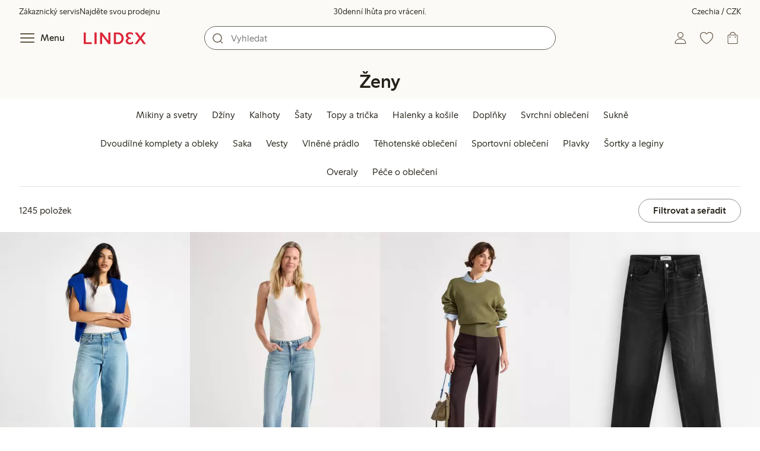

--- FILE ---
content_type: text/html;charset=utf-8
request_url: https://www.lindex.com/cz/zeny?hl=cs
body_size: 119013
content:
<!DOCTYPE html><html  lang="cs" style="--scrollbar-width:0px"><head><meta charset="utf-8"><meta name="viewport" content="width=device-width, initial-scale=1"><title>Ženy  | Lindex</title><style>.skip-link[data-v-163724a7]{background-color:var(--color-background);border:1px solid var(--color-border);border-radius:var(--radius-lg);color:var(--color-link-highlighted);font-weight:500;left:var(--spacing-sm);padding:var(--spacing-md);position:absolute;text-decoration:none;top:-150px;transition:top .2s ease,opacity .2s ease;z-index:15}.skip-link[data-v-163724a7]:focus{box-shadow:0 4px 10px var(--color-background-shadow);color:var(--color-link);text-decoration:underline;top:var(--spacing-sm)}</style><style>.site-header[data-v-1c98a01d]{--full-header-height:calc(var(--header-height) + var(--message-bar-height));background-color:var(--color-background-surface-muted);position:relative;transition:height .2s ease;width:100%}.site-header--loaded[data-v-1c98a01d]{height:var(--full-header-height)}.site-header--loaded .site-header__transition[data-v-1c98a01d]{left:0;position:fixed;right:0}@media (max-width:768px){.site-header--loaded .site-header__transition--fully-visible[data-v-1c98a01d]{position:static}}.site-header__transition[data-v-1c98a01d]{background-color:var(--color-background-surface-muted);transition:top .5s ease;z-index:9}.site-header__transition .site-header__top[data-v-1c98a01d]{height:0;overflow:hidden;padding:0}@media (min-width:769px){.site-header__transition .site-header__top[data-v-1c98a01d]{transition:height .2s ease}}@media (max-width:768px){.site-header__transition[data-v-1c98a01d]{top:calc(var(--full-header-height)*-1)}.site-header__transition .site-header__search-bar[data-v-1c98a01d]{height:0;margin:0 var(--spacing-sm);overflow:hidden}}@media (min-width:769px){.site-header__transition .site-header__top[data-v-1c98a01d]{padding:0 var(--spacing-xl)}.site-header__transition .site-header__main[data-v-1c98a01d]{padding:var(--spacing-sm) var(--spacing-lg);transition:padding .2s ease}}.site-header__transition--sticky[data-v-1c98a01d]{top:0}.site-header__transition--sticky-search[data-v-1c98a01d]{top:0;transition:none}@media (max-width:768px){.site-header__transition--sticky-search .site-header__top[data-v-1c98a01d]{height:1.5rem;overflow:visible;padding:var(--spacing-sm) var(--spacing-sm) 0}.site-header__transition--sticky-search .site-header__search-bar[data-v-1c98a01d]{height:3rem;margin:var(--spacing-xs) var(--spacing-sm) 0;overflow:visible}.site-header__transition--fully-visible .site-header__top[data-v-1c98a01d]{height:1.5rem;overflow:visible;padding:var(--spacing-sm) var(--spacing-sm) 0}.site-header__transition--fully-visible .site-header__search-bar[data-v-1c98a01d]{height:3rem;margin:var(--spacing-xs) var(--spacing-sm) 0;overflow:visible}}@media (min-width:769px){.site-header__transition--fully-visible .site-header__top[data-v-1c98a01d]{height:2rem;overflow:visible;padding:var(--spacing-sm) var(--spacing-xl) 0}.site-header__transition--fully-visible .site-header__main[data-v-1c98a01d]{padding:var(--spacing-sm) var(--spacing-lg) var(--spacing-md)}}.site-header__top[data-v-1c98a01d]{font-size:var(--font-size-85)}@media (min-width:769px){.site-header__top[data-v-1c98a01d]{align-items:center;display:grid;grid-template-areas:"top-left usps top-right";grid-template-columns:1fr auto 1fr}}.site-header__top-left[data-v-1c98a01d],.site-header__top-right[data-v-1c98a01d]{display:none}@media (min-width:769px){.site-header__top-left[data-v-1c98a01d],.site-header__top-right[data-v-1c98a01d]{display:flex;gap:var(--spacing-lg);grid-area:top-left;justify-content:flex-start;margin:0;padding:0}.site-header__top-left li[data-v-1c98a01d],.site-header__top-right li[data-v-1c98a01d]{list-style:none;white-space:nowrap}}.site-header__top-right[data-v-1c98a01d]{grid-area:top-right;justify-content:flex-end}.site-header__usps[data-v-1c98a01d]{grid-area:usps;text-align:center}.site-header__main[data-v-1c98a01d]{align-items:center;background-color:var(--color-background-surface-muted);display:grid;gap:0 var(--spacing-xl);grid-template-areas:"left search search right";grid-template-columns:1fr 1fr 1fr 1fr;padding:var(--spacing-sm)}@media (max-width:769px){.site-header__main[data-v-1c98a01d]{grid-template-areas:"left right" "search search";grid-template-columns:1fr 1fr}}@media (min-width:1280px){.site-header__main[data-v-1c98a01d]{gap:0 var(--spacing-xxl)}}.site-header__left[data-v-1c98a01d]{align-items:center;display:flex;gap:var(--spacing-sm);grid-area:left}@media (max-width:768px){.site-header__menu-text[data-v-1c98a01d]{display:none}}.site-header__logo[data-v-1c98a01d]{align-items:center;display:flex;font-size:var(--font-size-85);height:3rem;justify-content:center}@media (min-width:769px){.site-header__logo[data-v-1c98a01d]{margin-left:var(--spacing-md)}}@media (min-width:1280px){.site-header__logo[data-v-1c98a01d]{margin-left:var(--spacing-xl)}}.site-header__logo svg[data-v-1c98a01d]{height:1.5em;width:7.5em;fill:var(--color-primary-brand)}.site-header__right[data-v-1c98a01d]{align-items:center;display:flex;grid-area:right;justify-content:flex-end}@media (min-width:769px){.site-header__right[data-v-1c98a01d]{gap:var(--spacing-sm)}}.site-header__search-bar[data-v-1c98a01d]{grid-area:search}@media (min-width:769px){.site-header__search-bar[data-v-1c98a01d]{width:100%}}</style><style>.usps-header[data-v-ca96de0a]{overflow:hidden;width:100%}.usp-enter-active[data-v-ca96de0a]{transition:opacity .5s}.usp-leave-active[data-v-ca96de0a]{transition:opacity .2s}.usp-enter-from[data-v-ca96de0a],.usp-leave-to[data-v-ca96de0a]{opacity:0}</style><style>.icon-button[data-v-4fe32e90],button[data-v-4fe32e90]{font-weight:500}button[data-v-4fe32e90]{background-color:transparent;border:0;color:var(--color-text);cursor:pointer;line-height:1em;padding:0}.icon-button[data-v-4fe32e90]{align-items:center;display:flex;font-size:var(--font-size-100);height:var(--icon-button-dimension);justify-content:center;min-width:var(--icon-button-dimension);touch-action:manipulation;transition:transform var(--motion-pattern-scale);white-space:nowrap}.icon-button[data-v-4fe32e90]:active{transform:scale(var(--motion-scale-press))}.icon-button[data-v-4fe32e90] svg{stroke:var(--color-icon-button);fill:var(--color-icon-button)}@media (hover:hover) and (pointer:fine){.icon-button--hover[data-v-4fe32e90]:hover{color:var(--color-icon-button-active)}.icon-button--hover[data-v-4fe32e90]:hover svg{stroke:var(--color-icon-button-active);fill:var(--color-icon-button-active)}}.icon-button--hover-border[data-v-4fe32e90]:hover{border-radius:var(--radius-md);box-shadow:0 0 0 1px var(--color-ui-active-border)}.icon-button[data-v-4fe32e90]:focus-visible{outline:3px solid var(--color-ui-focus)}.icon-button--icon-right[data-v-4fe32e90]{flex-direction:row-reverse}.icon-button--border[data-v-4fe32e90]{background-color:var(--color-ui-bg);border:1px solid var(--color-ui-border);border-radius:var(--radius-full);height:3rem;width:3rem}.icon-button--border[data-v-4fe32e90] svg{stroke:var(--color-ui-fg);fill:var(--color-ui-fg)}@media (hover:hover) and (pointer:fine){.icon-button--border[data-v-4fe32e90]:hover{border:1px solid var(--color-ui-active-border)}.icon-button--border[data-v-4fe32e90]:hover svg{stroke:var(--color-ui-fg);fill:var(--color-ui-fg)}}.icon[data-v-4fe32e90]{align-items:center;display:flex;height:var(--icon-button-dimension);justify-content:center;min-width:var(--icon-button-dimension);position:relative}@media (prefers-reduced-motion:reduce){.icon-button[data-v-4fe32e90]{transition:none}.icon-button[data-v-4fe32e90]:active{transform:none}}</style><style>.login-status-button__notification[data-v-fcaea08d]{background-color:var(--color-status-success-fg);border-radius:var(--radius-full);height:.5em;position:absolute;right:.45em;top:.5em;width:.5em}</style><style>.icon__notification[data-v-18c6db3a]{align-items:center;display:flex;justify-content:center;outline:1.5px solid var(--color-background-surface-muted);position:absolute;right:2px;top:2px}.icon__notification--bouncing[data-v-18c6db3a]{animation:bounce-18c6db3a .4s var(--motion-ease-snap)}.icon__text-current[data-v-18c6db3a]{animation:none;opacity:1;position:absolute;transform:translateY(0)}.icon__text-current--animating[data-v-18c6db3a]{animation:slideUp-18c6db3a var(--motion-pattern-enter)}.icon__text-previous[data-v-18c6db3a]{opacity:0;pointer-events:none;position:absolute;transform:translateY(-100%)}.icon__text-previous--animating[data-v-18c6db3a]{animation:slideOut-18c6db3a var(--motion-pattern-exit)}@keyframes slideUp-18c6db3a{0%{opacity:0;transform:translateY(100%)}to{opacity:1;transform:translateY(0)}}@keyframes slideOut-18c6db3a{0%{opacity:1;transform:translateY(0)}to{opacity:0;transform:translateY(-100%)}}@keyframes bounce-18c6db3a{0%{transform:scale(1)}50%{transform:scale(var(--motion-scale-bounce))}to{transform:scale(1)}}@media (prefers-reduced-motion:reduce){.icon__notification--bouncing[data-v-18c6db3a]{animation:none}.icon__text-current[data-v-18c6db3a],.icon__text-previous[data-v-18c6db3a]{transition:none}.icon__text-current--animating[data-v-18c6db3a],.icon__text-previous--animating[data-v-18c6db3a]{animation:none}}</style><style>.search-bar__form[data-v-8d827c91]{display:flex}.search-bar__input-wrapper[data-v-8d827c91],.search-bar__wrapper[data-v-8d827c91]{align-items:center;display:flex;justify-content:center;position:relative;width:100%}.search-bar__input[data-v-8d827c91]{background-color:var(--color-input-bg);border:1px solid var(--color-input-border);border-radius:var(--radius-xl);color:var(--color-input-fg);height:2.5rem;padding-left:var(--icon-button-dimension);width:100%;z-index:7}.search-bar__input[type=search][data-v-8d827c91]::-webkit-search-cancel-button{-webkit-appearance:none;appearance:none}.search-bar__input--has-value[data-v-8d827c91]{padding-left:var(--spacing-md);padding-right:var(--icon-button-dimension)}.search-bar__input[data-v-8d827c91]:focus-visible{box-shadow:0 0 0 1px var(--color-ui-focus);outline:1px solid var(--color-white)}.search-bar__clear svg[data-v-8d827c91]{font-size:var(--font-size-85)}.search-bar__close[data-v-8d827c91]{margin-right:var(--spacing-md)}@media (min-width:769px){.search-bar__close[data-v-8d827c91]{display:none}}.search-bar__actions[data-v-8d827c91]{align-items:center;display:flex;left:0;position:absolute;z-index:7}.search-bar__actions--right[data-v-8d827c91]{left:inherit;right:var(--spacing-sm)}.search-bar__divider[data-v-8d827c91]{background-color:var(--color-divider);height:1.25rem;width:1px}</style><style>.menu__login[data-v-4a1e7986]{display:flex;grid-column:1/span 2;grid-row:1;padding-left:var(--spacing-xs);width:100%}.menu__nav[data-v-4a1e7986]{min-height:100%;padding-bottom:var(--spacing-lg);position:relative;transition:visibility .3s ease-in-out}@media (min-width:769px){.menu__nav[data-v-4a1e7986]{padding-left:var(--spacing-lg);padding-right:var(--spacing-lg)}}.menu__nav--hidden[data-v-4a1e7986]{visibility:hidden}.menu__sections[data-v-4a1e7986]{margin:0;padding:0}.menu__nav-items[data-v-4a1e7986]{margin:0;padding:var(--spacing-sm) 0}.menu__nav-items li[data-v-4a1e7986]{list-style:none}.menu__menu-section[data-v-4a1e7986]{margin-bottom:var(--spacing-xs)}.menu__country-selector.button[data-v-4a1e7986]{margin:var(--spacing-xl) var(--spacing-md) 0;width:auto}</style><style>.market-modal__btns[data-v-3c9652cf]{display:flex;flex-direction:column;gap:var(--spacing-md);margin-top:var(--spacing-lg)}@media (min-width:769px){.market-modal__btns[data-v-3c9652cf]{flex-direction:row}}</style><style>.login-redirect-modal__btns[data-v-62d5fad3]{display:flex;flex-direction:column;gap:var(--spacing-md);margin-top:var(--spacing-lg)}@media (min-width:769px){.login-redirect-modal__btns[data-v-62d5fad3]{flex-direction:row}}</style><style>.footer[data-v-8d8e622b]{align-items:stretch;background-color:var(--color-background-surface-muted);justify-content:center}.footer__grid[data-v-8d8e622b]{display:grid;gap:var(--spacing-xxl) var(--spacing-md);grid-template-columns:1fr;padding:var(--spacing-lg) 0}.footer__grid--3-cols[data-v-8d8e622b]{gap:var(--spacing-lg) var(--spacing-sm)}@media (min-width:641px){.footer__grid--2-cols[data-v-8d8e622b],.footer__grid--3-cols[data-v-8d8e622b]{grid-template-columns:1fr 1fr}}@media (min-width:769px){.footer__grid[data-v-8d8e622b]{gap:var(--spacing-xxl) var(--spacing-sm)}.footer__grid--2-cols[data-v-8d8e622b]{grid-template-columns:2fr 1fr}.footer__grid--3-cols[data-v-8d8e622b]{grid-template-columns:repeat(3,1fr)}}.footer__grid[data-v-8d8e622b] .form-wrapper{margin-bottom:0}.footer__about[data-v-8d8e622b]{background-color:var(--color-background);line-height:1.5;padding-bottom:var(--spacing-sm)}@media (min-width:769px){.footer__about[data-v-8d8e622b]{padding-bottom:var(--spacing-lg)}.footer__about+div[data-v-8d8e622b]{padding-top:var(--spacing-500)}}.footer__about-container[data-v-8d8e622b]{margin:auto;max-width:50rem;padding:0 var(--spacing-md);text-align:center}.footer__usps[data-v-8d8e622b]{max-width:35rem}.footer__payments-heading-row[data-v-8d8e622b]{align-items:baseline;display:flex;gap:var(--spacing-sm)}.footer__payments-heading[data-v-8d8e622b]{margin-bottom:0}.footer__payments-read-more[data-v-8d8e622b]{line-height:1.25;margin:0}.footer__payment-logos[data-v-8d8e622b]{margin-top:var(--spacing-md)}.footer__teh-certificate[data-v-8d8e622b]{align-self:center;height:4rem;justify-self:center;width:4rem}.footer__bottom[data-v-8d8e622b]{gap:0;text-align:center}.footer__bottom p[data-v-8d8e622b]{margin:var(--spacing-lg) auto var(--spacing-sm)}.footer__logo svg[data-v-8d8e622b]{height:2em;width:10em;fill:var(--color-primary-brand)}@media print{.footer[data-v-8d8e622b]{display:none}}</style><style>.styled-page-grid{display:grid;grid-auto-flow:row dense;grid-template-columns:[full-start] var(--spacing-md) repeat(6,[col] 1fr) var(--spacing-md) [full-end]}.styled-page-grid>*{grid-column:col 1/span 6}@media (min-width:769px){.styled-page-grid{grid-gap:0 var(--spacing-md)}}@media (min-width:1280px){.styled-page-grid>*{grid-column:col 2/span 4}}</style><style>.styled-page-grid-column--full[data-v-44d50cac]{grid-column:full}.styled-page-grid-column--contained[data-v-44d50cac],.styled-page-grid-column--page[data-v-44d50cac]{grid-column:col 1/span 6}@media (min-width:1280px){.styled-page-grid-column--contained[data-v-44d50cac]{grid-column:col 2/span 4}}.styled-page-grid-column--narrow[data-v-44d50cac]{grid-column:col 1/span 6}@media (min-width:641px){.styled-page-grid-column--narrow[data-v-44d50cac]{grid-column:col 2/span 4}}@media (min-width:769px){.styled-page-grid-column--narrow[data-v-44d50cac]{justify-self:center;min-width:40rem}}@media (min-width:1280px){.styled-page-grid-column--narrow[data-v-44d50cac]{grid-column:col 3/span 2;max-width:40rem}}.styled-page-grid-column--left[data-v-44d50cac]{grid-column:col 1/span 6}@media (min-width:769px){.styled-page-grid-column--left[data-v-44d50cac]{grid-column:col 1/span 3}}.styled-page-grid-column--right[data-v-44d50cac]{grid-column:col 1/span 6}@media (min-width:769px){.styled-page-grid-column--right[data-v-44d50cac]{grid-column:col 4/span 3}}</style><style>.divider[data-v-c1a3a755]{background:var(--color-primary-brand);height:2px;margin:var(--spacing-xl) auto;width:7.5rem}</style><style>.heading[data-v-41334692]{color:var(--color-text-heading);display:block;font-family:var(--988f8906);font-weight:600;font-weight:var(--effdcf56);line-height:1.25;margin:var(--a9e78616) 0 .33em;text-wrap:balance;word-break:break-word}.heading--700[data-v-41334692]{font-size:var(--font-size-700);line-height:1.1}@media (min-width:769px){.heading--700[data-v-41334692]{font-size:var(--font-size-800)}}.heading--600[data-v-41334692]{font-size:var(--font-size-600);line-height:1.1}@media (min-width:769px){.heading--600[data-v-41334692]{font-size:var(--font-size-700)}}.heading--500[data-v-41334692]{font-size:var(--font-size-500);line-height:1.1}@media (min-width:769px){.heading--500[data-v-41334692]{font-size:var(--font-size-600)}}.heading--450[data-v-41334692]{font-size:var(--font-size-450);line-height:1.1}@media (min-width:769px){.heading--450[data-v-41334692]{font-size:var(--font-size-500)}}.heading--400[data-v-41334692]{font-size:var(--font-size-400)}@media (min-width:769px){.heading--400[data-v-41334692]{font-size:var(--font-size-450)}}.heading--300[data-v-41334692]{font-size:var(--font-size-300)}@media (min-width:769px){.heading--300[data-v-41334692]{font-size:var(--font-size-400)}}.heading--200[data-v-41334692]{font-size:var(--font-size-200)}@media (min-width:769px){.heading--200[data-v-41334692]{font-size:var(--font-size-300)}}.heading--100[data-v-41334692]{font-size:var(--font-size-100)}</style><style>.usps-list__title[data-v-fe44829f]{font-weight:600;text-wrap:balance}.usps-list[data-v-fe44829f]{display:flex;flex-direction:column;gap:var(--spacing-md)}.usps-list__title[data-v-fe44829f]{font-size:var(--font-size-200)}.usps-list__icon[data-v-fe44829f]{transform:translateY(.3em)}.usps-list__usp[data-v-fe44829f]{position:relative}.usps-list__preview-data[data-v-fe44829f]{position:absolute;right:0;top:0}</style><style>ul[data-v-11dbb164]{display:grid;gap:var(--spacing-sm);margin:0;padding:0}</style><style>.icon-list-item__title[data-v-b8afbb8b]{font-weight:600;text-wrap:balance}.icon-list-item__disclaimer[data-v-b8afbb8b]{font-size:var(--font-size-85);font-weight:400}.icon-list-item[data-v-b8afbb8b]{display:grid;grid-template-columns:1.5rem auto;list-style:none}.icon-list-item--small[data-v-b8afbb8b]{gap:0 var(--spacing-sm)}.icon-list-item--medium[data-v-b8afbb8b]{gap:0 var(--spacing-md);grid-template-columns:2.5rem auto}.icon-list-item--medium[data-v-b8afbb8b] svg{height:2.5rem;width:2.5rem}.icon-list-item--large[data-v-b8afbb8b]{gap:0 var(--spacing-md);grid-template-columns:4.5rem auto}.icon-list-item--large[data-v-b8afbb8b] svg{height:4.5rem;width:4.5rem}.icon-list-item--large .icon-list-item__disclaimer[data-v-b8afbb8b]{display:block;margin-top:var(--spacing-sm)}.icon-list-item__title[data-v-b8afbb8b]{display:block;line-height:1.5rem}.icon-list-item__disclaimer[data-v-b8afbb8b]{line-height:1.5rem}</style><style>.preview-data[data-v-5d738a73]{height:0;opacity:.2;transition:opacity .1s ease-in-out}@media (min-width:641px){.preview-data[data-v-5d738a73]{font-size:var(--font-size-75)}}.preview-data[data-v-5d738a73]:hover{opacity:1;z-index:2}.preview-data[data-v-5d738a73] .tag{color:var(--color-primary-black)}.preview-data__link[data-v-5d738a73]:hover{color:var(--color-link-active);cursor:pointer}</style><style>.newsletter[data-v-5c460cde]{width:100%}@media (min-width:641px){.newsletter[data-v-5c460cde]{width:auto}}.newsletter p[data-v-5c460cde]{margin:0}.newsletter__button[data-v-5c460cde]{margin-top:var(--spacing-lg)}.newsletter__form[data-v-5c460cde]{grid-area:form}</style><style>.form-wrapper[data-v-c1e9c899]{margin:var(--spacing-xl) 0}.form-wrapper__inputs[data-v-c1e9c899]{display:grid;grid-area:input;grid-gap:var(--spacing-lg) var(--spacing-md);margin-bottom:var(--spacing-lg)}.form-wrapper__buttons[data-v-c1e9c899]{display:flex;gap:var(--spacing-md);grid-area:button}</style><style>label[data-v-a3681aa6]{font-size:var(--font-size-100);font-weight:600}.input[data-v-a3681aa6]{position:relative;width:100%}.input input[data-v-a3681aa6]:focus{outline:2px solid var(--color-ui-focus);padding:-1px}.input--error input[data-v-a3681aa6],.input--error input[data-v-a3681aa6]:focus{border:1px solid var(--color-input-error-border);outline:solid 1px var(--color-input-error-border)}.input--error span[data-v-a3681aa6]{padding-top:1px}.input--hidden[data-v-a3681aa6]{display:none}label[data-v-a3681aa6]{display:inline-block;margin-bottom:var(--spacing-sm)}input[data-v-a3681aa6]{background-color:var(--color-input-bg);border:1px solid var(--color-input-border);color:var(--color-input-fg);font-size:var(--font-size-100);height:3rem;outline:0;padding:0 .75rem;text-align:left;width:100%}input[data-v-a3681aa6]:disabled{background-color:var(--color-input-disabled-bg);border-color:var(--color-input-disabled-border);color:var(--color-input-disabled-fg);opacity:.5}.input__wrapper[data-v-a3681aa6]{align-items:center;display:flex;position:relative}.input__input[data-v-a3681aa6]::-ms-reveal{display:none}.required-asterisk[data-v-a3681aa6]{color:var(--color-input-required);margin-left:.2em}.input__masking-eye[data-v-a3681aa6]{position:absolute;right:.2rem}.input__helper[data-v-a3681aa6]{display:block;font-size:var(--font-size-85);font-weight:500;margin-top:var(--spacing-sm)}.input__helper--error[data-v-a3681aa6]{color:var(--color-input-error-fg);display:grid;gap:var(--spacing-sm);grid-template-columns:1rem auto}.input__helper--error svg[data-v-a3681aa6]{height:1rem;margin:.1rem;width:1rem;fill:var(--color-input-error-fg)}.input__helper--bold[data-v-a3681aa6]{font-weight:600}</style><style>.button__checkmark[data-v-4c2df07e],.button__spinner[data-v-4c2df07e]{left:50%;position:absolute;top:50%;transform:translate(-50%,-50%)}.button[data-v-4c2df07e]{align-items:center;border:1px solid transparent;border-radius:1.5em;cursor:pointer;display:inline-flex;font-weight:600;justify-content:center;padding:0 1.5em;width:100%}.button.button--disabled[data-v-4c2df07e]{cursor:default;pointer-events:none}.button--primary[data-v-4c2df07e]{background-color:var(--color-button-primary-bg);border-color:var(--color-button-primary-bg);color:var(--color-button-primary-fg)}.button--primary[data-v-4c2df07e] svg,.button--primary svg[data-v-4c2df07e]{fill:var(--color-button-primary-fg);stroke:var(--color-button-primary-fg)}.button--primary.button--disabled[data-v-4c2df07e]{background-color:var(--color-button-disabled-bg);border-color:var(--color-button-disabled-bg);color:var(--color-button-disabled-fg)}.button--primary.button--disabled[data-v-4c2df07e] svg,.button--primary.button--disabled svg[data-v-4c2df07e]{fill:var(--color-button-disabled-fg);stroke:var(--color-button-disabled-fg)}.button--primary.button--is-active[data-v-4c2df07e]{background-color:var(--color-button-primary-bg-active);border-color:var(--color-button-primary-bg-active);color:var(--color-button-primary-fg-active)}.button--primary.button--is-active[data-v-4c2df07e] svg,.button--primary.button--is-active svg[data-v-4c2df07e]{fill:var(--color-button-primary-fg-active);stroke:var(--color-button-primary-fg-active)}.button--primary.button--is-active.button--disabled[data-v-4c2df07e]{background-color:var(--color-button-disabled-bg);border-color:var(--color-button-disabled-bg);color:var(--color-button-disabled-fg)}.button--primary.button--is-active.button--disabled[data-v-4c2df07e] svg,.button--primary.button--is-active.button--disabled svg[data-v-4c2df07e]{fill:var(--color-button-disabled-fg);stroke:var(--color-button-disabled-fg)}@media (hover:hover) and (pointer:fine){.button--primary[data-v-4c2df07e]:hover{background-color:var(--color-button-primary-bg-active);border-color:var(--color-button-primary-bg-active);color:var(--color-button-primary-fg-active)}.button--primary[data-v-4c2df07e]:hover svg,.button--primary:hover svg[data-v-4c2df07e]{fill:var(--color-button-primary-fg-active);stroke:var(--color-button-primary-fg-active)}.button--primary:hover.button--disabled[data-v-4c2df07e]{background-color:var(--color-button-disabled-bg);border-color:var(--color-button-disabled-bg);color:var(--color-button-disabled-fg)}.button--primary:hover.button--disabled[data-v-4c2df07e] svg,.button--primary:hover.button--disabled svg[data-v-4c2df07e]{fill:var(--color-button-disabled-fg);stroke:var(--color-button-disabled-fg)}}.button--secondary[data-v-4c2df07e]{background-color:var(--color-button-secondary-bg);border-color:var(--color-button-secondary-border);color:var(--color-button-secondary-fg)}.button--secondary[data-v-4c2df07e] svg,.button--secondary svg[data-v-4c2df07e]{fill:var(--color-button-secondary-fg);stroke:var(--color-button-secondary-fg)}.button--secondary.button--disabled[data-v-4c2df07e]{background-color:transparent;border-color:var(--color-button-disabled-fg);color:var(--color-button-disabled-fg)}.button--secondary.button--disabled[data-v-4c2df07e] svg,.button--secondary.button--disabled svg[data-v-4c2df07e]{fill:var(--color-button-disabled-fg);stroke:var(--color-button-disabled-fg)}.button--secondary.button--is-active[data-v-4c2df07e]{background-color:var(--color-button-secondary-bg-active);background-color:#00000005;border-color:var(--color-button-secondary-fg-active);color:var(--color-button-secondary-fg-active)}.button--secondary.button--is-active[data-v-4c2df07e] svg,.button--secondary.button--is-active svg[data-v-4c2df07e]{fill:var(--color-button-secondary-fg-active);stroke:var(--color-button-secondary-fg-active)}.button--secondary.button--is-active.button--disabled[data-v-4c2df07e]{background-color:transparent;border-color:var(--color-button-disabled-fg);color:var(--color-button-disabled-fg)}.button--secondary.button--is-active.button--disabled[data-v-4c2df07e] svg,.button--secondary.button--is-active.button--disabled svg[data-v-4c2df07e]{fill:var(--color-button-disabled-fg);stroke:var(--color-button-disabled-fg)}@media (hover:hover) and (pointer:fine){.button--secondary[data-v-4c2df07e]:hover{background-color:var(--color-button-secondary-bg-active);background-color:#00000005;border-color:var(--color-button-secondary-fg-active);color:var(--color-button-secondary-fg-active)}.button--secondary[data-v-4c2df07e]:hover svg,.button--secondary:hover svg[data-v-4c2df07e]{fill:var(--color-button-secondary-fg-active);stroke:var(--color-button-secondary-fg-active)}.button--secondary:hover.button--disabled[data-v-4c2df07e]{background-color:transparent;border-color:var(--color-button-disabled-fg);color:var(--color-button-disabled-fg)}.button--secondary:hover.button--disabled[data-v-4c2df07e] svg,.button--secondary:hover.button--disabled svg[data-v-4c2df07e]{fill:var(--color-button-disabled-fg);stroke:var(--color-button-disabled-fg)}}.button--cta[data-v-4c2df07e]{background-color:var(--color-button-cta-bg);border-color:var(--color-button-cta-bg);color:var(--color-button-cta-fg)}.button--cta[data-v-4c2df07e] svg,.button--cta svg[data-v-4c2df07e]{fill:var(--color-button-cta-fg);stroke:var(--color-button-cta-fg)}.button--cta.button--disabled[data-v-4c2df07e]{background-color:var(--color-button-disabled-bg);border-color:var(--color-button-disabled-bg);color:var(--color-button-disabled-fg)}.button--cta.button--disabled[data-v-4c2df07e] svg,.button--cta.button--disabled svg[data-v-4c2df07e]{fill:var(--color-button-disabled-fg);stroke:var(--color-button-disabled-fg)}.button--cta.button--is-active[data-v-4c2df07e]{background-color:var(--color-button-cta-bg-active);border-color:var(--color-button-cta-bg-active);color:var(--color-button-cta-fg-active)}.button--cta.button--is-active[data-v-4c2df07e] svg,.button--cta.button--is-active svg[data-v-4c2df07e]{fill:var(--color-button-cta-fg-active);stroke:var(--color-button-cta-fg-active)}.button--cta.button--is-active.button--disabled[data-v-4c2df07e]{background-color:var(--color-button-disabled-bg);border-color:var(--color-button-disabled-bg);color:var(--color-button-disabled-fg)}.button--cta.button--is-active.button--disabled[data-v-4c2df07e] svg,.button--cta.button--is-active.button--disabled svg[data-v-4c2df07e]{fill:var(--color-button-disabled-fg);stroke:var(--color-button-disabled-fg)}@media (hover:hover) and (pointer:fine){.button--cta[data-v-4c2df07e]:hover{background-color:var(--color-button-cta-bg-active);border-color:var(--color-button-cta-bg-active);color:var(--color-button-cta-fg-active)}.button--cta[data-v-4c2df07e]:hover svg,.button--cta:hover svg[data-v-4c2df07e]{fill:var(--color-button-cta-fg-active);stroke:var(--color-button-cta-fg-active)}.button--cta:hover.button--disabled[data-v-4c2df07e]{background-color:var(--color-button-disabled-bg);border-color:var(--color-button-disabled-bg);color:var(--color-button-disabled-fg)}.button--cta:hover.button--disabled[data-v-4c2df07e] svg,.button--cta:hover.button--disabled svg[data-v-4c2df07e]{fill:var(--color-button-disabled-fg);stroke:var(--color-button-disabled-fg)}}.button--text[data-v-4c2df07e]{background-color:transparent;border-color:transparent;color:var(--color-text)}.button--text svg[data-v-4c2df07e]{stroke:var(--color-text)}.button--text.button--disabled[data-v-4c2df07e]{background-color:transparent;border-color:transparent;color:var(--color-ui-disabled-fg)}.button--text.button--disabled svg[data-v-4c2df07e]{stroke:var(--color-ui-disabled-fg)}.button--picker[data-v-4c2df07e]{background-color:var(--color-background);border-color:var(--color-button-secondary-border);color:var(--color-text)}.button--picker[data-v-4c2df07e] svg,.button--picker svg[data-v-4c2df07e]{fill:var(--color-text);stroke:var(--color-text)}.button--picker.button--disabled[data-v-4c2df07e]{background-color:transparent;border-color:var(--color-button-disabled-fg);color:var(--color-button-disabled-fg)}.button--picker.button--disabled[data-v-4c2df07e] svg,.button--picker.button--disabled svg[data-v-4c2df07e]{fill:var(--color-button-disabled-fg);stroke:var(--color-button-disabled-fg)}.button--picker.button--is-active[data-v-4c2df07e]{background-color:var(--color-background-inverted);border-color:var(--color-background-inverted);color:var(--color-text-inverted)}.button--picker.button--is-active[data-v-4c2df07e] svg,.button--picker.button--is-active svg[data-v-4c2df07e]{fill:var(--color-text-inverted);stroke:var(--color-text-inverted)}.button--picker.button--is-active.button--disabled[data-v-4c2df07e]{background-color:var(--color-button-disabled-bg);border-color:var(--color-button-disabled-bg);color:var(--color-button-disabled-fg)}.button--picker.button--is-active.button--disabled[data-v-4c2df07e] svg,.button--picker.button--is-active.button--disabled svg[data-v-4c2df07e]{fill:var(--color-button-disabled-fg);stroke:var(--color-button-disabled-fg)}@media (hover:hover) and (pointer:fine){.button--picker[data-v-4c2df07e]:hover{background-color:var(--color-background-inverted);border-color:var(--color-background-inverted);color:var(--color-text-inverted)}.button--picker[data-v-4c2df07e]:hover svg,.button--picker:hover svg[data-v-4c2df07e]{fill:var(--color-text-inverted);stroke:var(--color-text-inverted)}.button--picker:hover.button--disabled[data-v-4c2df07e]{background-color:var(--color-button-disabled-bg);border-color:var(--color-button-disabled-bg);color:var(--color-button-disabled-fg)}.button--picker:hover.button--disabled[data-v-4c2df07e] svg,.button--picker:hover.button--disabled svg[data-v-4c2df07e]{fill:var(--color-button-disabled-fg);stroke:var(--color-button-disabled-fg)}}.button--unavailable[data-v-4c2df07e]{background-color:var(--color-button-unavailable-bg);border-color:var(--color-button-unavailable-fg);color:var(--color-button-unavailable-fg);cursor:default;pointer-events:none;text-decoration:line-through}.button--unavailable[data-v-4c2df07e] svg,.button--unavailable svg[data-v-4c2df07e]{fill:var(--color-button-unavailable-fg);stroke:var(--color-button-unavailable-fg)}.button--unavailable.button--disabled[data-v-4c2df07e]{background-color:transparent;border-color:var(--color-button-disabled-fg);color:var(--color-button-disabled-fg)}.button--unavailable.button--disabled[data-v-4c2df07e] svg,.button--unavailable.button--disabled svg[data-v-4c2df07e]{fill:var(--color-button-disabled-fg);stroke:var(--color-button-disabled-fg)}.button--link[data-v-4c2df07e]{background-color:transparent;border-color:transparent;color:var(--color-link);font-weight:400;height:auto;padding:0;text-decoration:underline;text-transform:none}.button--link[data-v-4c2df07e] svg,.button--link svg[data-v-4c2df07e]{fill:var(--color-link);stroke:var(--color-link)}.button--link.button--disabled[data-v-4c2df07e]{background-color:var(--color-button-disabled-bg);border-color:var(--color-button-disabled-bg);color:var(--color-button-disabled-fg)}.button--link.button--disabled[data-v-4c2df07e] svg,.button--link.button--disabled svg[data-v-4c2df07e]{fill:var(--color-button-disabled-fg);stroke:var(--color-button-disabled-fg)}.button--link.button--is-active[data-v-4c2df07e]{background-color:transparent;border-color:transparent;color:var(--color-link-active)}.button--link.button--is-active[data-v-4c2df07e] svg,.button--link.button--is-active svg[data-v-4c2df07e]{fill:var(--color-link-active);stroke:var(--color-link-active)}.button--link.button--is-active.button--disabled[data-v-4c2df07e]{background-color:var(--color-button-disabled-bg);border-color:var(--color-button-disabled-bg);color:var(--color-button-disabled-fg)}.button--link.button--is-active.button--disabled[data-v-4c2df07e] svg,.button--link.button--is-active.button--disabled svg[data-v-4c2df07e]{fill:var(--color-button-disabled-fg);stroke:var(--color-button-disabled-fg)}@media (hover:hover) and (pointer:fine){.button--link[data-v-4c2df07e]:hover{background-color:transparent;border-color:transparent;color:var(--color-link-active)}.button--link[data-v-4c2df07e]:hover svg,.button--link:hover svg[data-v-4c2df07e]{fill:var(--color-link-active);stroke:var(--color-link-active)}.button--link:hover.button--disabled[data-v-4c2df07e]{background-color:var(--color-button-disabled-bg);border-color:var(--color-button-disabled-bg);color:var(--color-button-disabled-fg)}.button--link:hover.button--disabled[data-v-4c2df07e] svg,.button--link:hover.button--disabled svg[data-v-4c2df07e]{fill:var(--color-button-disabled-fg);stroke:var(--color-button-disabled-fg)}}.button__caret-buffer[data-v-4c2df07e]{align-items:center;display:inline-flex;height:100%;width:.75rem}.button__caret-left[data-v-4c2df07e],.button__caret-right[data-v-4c2df07e]{height:1.5rem;position:absolute;width:1.5rem}.button__caret-left[data-v-4c2df07e]{left:.5em}.button__caret-right[data-v-4c2df07e]{right:.5em}@media print{.button[data-v-4c2df07e]{display:none}}.button[data-v-4c2df07e]{font-size:var(--04ff85e8);height:var(--7bdfb5d6);position:relative;touch-action:manipulation;transition:transform var(--motion-pattern-scale);width:var(--446537d0)}.button[data-v-4c2df07e]:active{transform:scale(var(--motion-scale-press))}.button[data-v-4c2df07e]:focus-visible{box-shadow:0 0 0 4px var(--color-ui-focus);outline:2px solid var(--color-primary-white)}.button--spinner .button__content[data-v-4c2df07e],.button--success .button__content[data-v-4c2df07e]{opacity:0;transition:opacity var(--motion-pattern-exit)}.button__content[data-v-4c2df07e]{align-items:center;display:flex}@media (prefers-reduced-motion:reduce){.button[data-v-4c2df07e]{transition:none}.button[data-v-4c2df07e]:active{transform:none}.button__content[data-v-4c2df07e]{transition:none!important}}</style><style>.body-text[data-v-ac66cdfa] .bold{font-weight:500}.body-text[data-v-ac66cdfa]{margin-left:auto;margin-right:auto;max-width:var(--paragraph-max-width)}.body-text[data-v-ac66cdfa] a{text-decoration:underline}.body-text--link-highlighted[data-v-ac66cdfa] a{color:var(--color-link-highlighted)}@media (hover:hover) and (pointer:fine){.body-text--link-highlighted[data-v-ac66cdfa] a:hover{color:var(--color-link-highlighted-active)}}.body-text--link-color-link[data-v-ac66cdfa] a{color:var(--color-link)}@media (hover:hover) and (pointer:fine){.body-text--link-color-link[data-v-ac66cdfa] a:hover{color:var(--color-link-active)}}</style><style>.cart-payment-logos[data-v-03594907]{display:flex;flex-wrap:wrap;gap:var(--spacing-xs);row-gap:var(--spacing-sm)}.cart-payment-logos svg[data-v-03594907]{height:2rem;width:4rem}.cart-payment-logos--black-and-white[data-v-03594907]{filter:grayscale(100%)}</style><style>.footer__socials-icons[data-v-846ae655]{border-radius:50%;display:flex;flex-wrap:wrap;gap:var(--spacing-xs);justify-content:space-between;margin-top:var(--spacing-md)}@media (min-width:641px){.footer__socials-icons[data-v-846ae655]{gap:var(--spacing-md)}}.footer__socials-icon[data-v-846ae655]{align-items:center;background-color:var(--color-ui-active-bg);border-radius:50%;display:flex;height:var(--icon-button-dimension);justify-content:center;width:var(--icon-button-dimension)}.footer__socials-icon[data-v-846ae655] svg{fill:var(--color-ui-active-fg);stroke:var(--color-ui-active-fg)}.footer__socials-icon[data-v-846ae655]:focus-visible{box-shadow:0 0 0 4px var(--color-ui-focus);outline:1px solid var(--color-primary-white)}</style><style>.footer-links__accordion[data-v-f9ff72e4] .accordion__button{padding:var(--spacing-md) 0}.footer-links__accordion[data-v-f9ff72e4] .list-action-item{padding-left:0}.footer-links__list[data-v-f9ff72e4]{margin:0;padding:0}</style><style>.toasts[data-v-3071aa18]{bottom:0;display:flex;flex-direction:column;justify-content:flex-end;left:0;position:fixed;width:100%;z-index:13}.toast[data-v-3071aa18]{align-items:center;border-radius:var(--radius-sm);box-shadow:0 0 .2rem #00000080;display:flex;justify-content:space-between;margin:0 auto var(--spacing-sm);max-width:90dvw;padding:var(--spacing-sm) var(--spacing-xs);padding-left:var(--spacing-md);transform:translateY(0);transition:all .3s ease-in-out;width:30rem}.toast__action[data-v-3071aa18]{color:var(--color-text);width:auto}.toast__dismiss[data-v-3071aa18] svg{stroke:var(--color-text)}.toast__message[data-v-3071aa18]{align-items:center;color:var(--color-text);display:flex;margin-inline:1rem;word-break:break-word}.error[data-v-3071aa18],.info[data-v-3071aa18],.success[data-v-3071aa18],.warning[data-v-3071aa18]{background-color:var(--color-background)}.list-enter-active[data-v-3071aa18],.list-leave-active[data-v-3071aa18]{transition:all .3s ease-in-out}.list-enter-from[data-v-3071aa18]{transform:translateY(3rem)}.list-leave-to[data-v-3071aa18]{opacity:0;transform:translateY(-3rem)}</style><style>svg[data-v-5f1f8dde]{display:none}svg path[data-v-5f1f8dde],svg rect[data-v-5f1f8dde]{fill:inherit}</style><style>.svg-payment-logos[data-v-95cd07e4]{height:0;overflow:hidden;width:0}.svg-payment-logos svg.svg-payment-logos__gradient[data-v-95cd07e4]{display:inline-block}</style><style>.dialog-modal[data-v-88db9040]{background-color:var(--color-background);border:none;box-sizing:border-box;color:var(--color-text);outline:none;padding:0;position:fixed;transition:left .2s ease-in-out,right .2s ease-in-out,bottom .2s ease-in-out,overlay allow-discrete .2s ease-out,display allow-discrete .2s ease-out;z-index:12}.dialog-modal[data-v-88db9040]::backdrop{background-color:var(--color-background-overlay);opacity:1;transition:opacity .2s ease-out}@starting-style{.dialog-modal[data-v-88db9040]::backdrop{opacity:0}}.dialog-modal--dialog[data-v-88db9040]{border-radius:var(--radius-lg);max-width:var(--dialog-modal-max-width);width:calc(100dvw - var(--spacing-md) - var(--spacing-md))}.dialog-modal--dialog .dialog-modal__content[data-v-88db9040]{padding:var(--spacing-lg)}.dialog-modal--fullscreen[data-v-88db9040]{border-radius:0;height:100dvh;inset:0;margin:0;max-height:100dvh;max-width:100dvw;width:100dvw}.dialog-modal--menu[data-v-88db9040]{height:100dvh;max-height:100dvh;max-width:var(--dialog-modal-menu-max-width);width:100dvw}.dialog-modal--menu .dialog-modal__content[data-v-88db9040]{padding:0}.dialog-modal--modal[data-v-88db9040]{height:100dvh;max-height:100dvh;max-width:var(--dialog-modal-max-width);width:100dvw}.dialog-modal--modal .dialog-modal__content[data-v-88db9040]{padding:var(--spacing-lg) var(--spacing-md) var(--spacing-xxl)}@media (min-width:769px){.dialog-modal--modal .dialog-modal__content[data-v-88db9040]{padding:var(--spacing-500) var(--spacing-500) var(--spacing-xxl)}}.dialog-modal--sheet[data-v-88db9040]{border-radius:var(--radius-lg) var(--radius-lg) 0 0;max-width:var(--dialog-modal-sheet-max-width);width:100dvw}@media (min-width:769px){.dialog-modal--sheet[data-v-88db9040]{height:100dvh;max-height:100dvh}.dialog-modal--sheet .dialog-modal__content[data-v-88db9040]{padding:var(--spacing-500) var(--spacing-500) var(--spacing-xxl)}}.dialog-modal--placement-center[data-v-88db9040]{margin:auto}.dialog-modal--placement-left[data-v-88db9040]{inset:0 auto 0 -100%;margin-left:0;margin-right:auto}.dialog-modal--placement-left[open][data-v-88db9040]{left:0}@starting-style{.dialog-modal--placement-left[open][data-v-88db9040]{left:-100%}}@media (min-width:769px){.dialog-modal--placement-left[data-v-88db9040]{border-radius:0}}.dialog-modal--placement-right[data-v-88db9040]{inset:0 -100% 0 auto;margin-left:auto;margin-right:0}.dialog-modal--placement-right[open][data-v-88db9040]{right:0}@starting-style{.dialog-modal--placement-right[open][data-v-88db9040]{right:-100%}}@media (min-width:769px){.dialog-modal--placement-right[data-v-88db9040]{border-radius:0}}.dialog-modal--placement-bottom[data-v-88db9040]{bottom:-100%;height:100%;height:-moz-fit-content;height:fit-content;margin-bottom:0;margin-top:auto;max-width:none;width:100dvw}.dialog-modal--placement-bottom[open][data-v-88db9040]{bottom:0}@starting-style{.dialog-modal--placement-bottom[open][data-v-88db9040]{bottom:-100%}}@media (max-width:768px){.dialog-modal--sheet[data-v-88db9040]{bottom:-100%;height:100%;left:0;margin:auto 0 0;max-height:-moz-fit-content;max-height:fit-content;right:0}.dialog-modal--sheet .dialog-modal__content[data-v-88db9040]{padding:var(--spacing-lg) var(--spacing-lg) var(--spacing-xxl)}.dialog-modal--sheet[open][data-v-88db9040]{bottom:0;left:0;right:0}@starting-style{.dialog-modal--sheet[open][data-v-88db9040]{bottom:-100%;left:0;right:0}}}.dialog-modal__close[data-v-88db9040]{margin-bottom:calc(var(--icon-button-dimension)*-1);margin-left:auto;position:sticky;right:var(--spacing-sm);top:var(--spacing-sm);z-index:2}</style><style>.dialog-modal-menu[data-v-580430bd]{--dialog-header-height:4rem;--dialog-footer-height:5rem}.dialog-modal-menu--has-border .dialog-modal-menu__header[data-v-580430bd]{border-bottom:1px solid var(--color-border-muted)}.dialog-modal-menu--has-footer .dialog-modal-menu__body[data-v-580430bd]{height:calc(100dvh - var(--dialog-header-height) - var(--dialog-footer-height));margin-bottom:var(--dialog-footer-height)}.dialog-modal-menu__header[data-v-580430bd]{align-items:center;background:var(--color-background);display:grid;grid-template-columns:var(--dialog-header-height) auto var(--dialog-header-height);height:var(--dialog-header-height);justify-items:center;position:sticky;top:0;width:100%;z-index:2}@media (min-width:769px){.dialog-modal-menu__header[data-v-580430bd]{padding:0 var(--spacing-sm)}}.dialog-modal-menu__back[data-v-580430bd]{font-size:var(--font-size-300);grid-column:1;grid-row:1;justify-self:start;visibility:hidden}.dialog-modal-menu__back--visible[data-v-580430bd]{visibility:visible}.dialog-modal-menu__close[data-v-580430bd]{grid-column:3;grid-row:1}.dialog-modal-menu__body[data-v-580430bd]{height:calc(100dvh - var(--dialog-header-height));overflow:hidden}.dialog-modal-menu__body--active[data-v-580430bd]{overflow-y:auto}.dialog-modal-menu__footer[data-v-580430bd]{align-items:center;background:var(--color-background);bottom:0;box-shadow:0 -4px 8px 0 var(--color-background-shadow);display:flex;height:var(--dialog-footer-height);justify-items:center;margin-top:calc(var(--dialog-footer-height)*-1);max-width:var(--dialog-modal-menu-max-width);padding:var(--spacing-md);position:sticky;width:100%;z-index:2}</style><style>.icon-caret--up[data-v-04fecc81]{transform:rotate(180deg)}.icon-caret--right[data-v-04fecc81]{transform:rotate(270deg)}.icon-caret--left[data-v-04fecc81]{transform:rotate(90deg)}</style><style>.close-button[data-v-67278086]{height:var(--icon-button-dimension);width:var(--icon-button-dimension)}.close-button[data-v-67278086],.close-button span[data-v-67278086]{align-items:center;border-radius:var(--radius-full);display:flex;justify-content:center}.close-button span[data-v-67278086]{height:2.5rem;width:2.5rem}.close-button svg[data-v-67278086]{stroke:var(--color-icon-button)}@media (hover:hover) and (pointer:fine){.close-button:hover svg[data-v-67278086]{stroke:var(--color-icon-button-active)}}.close-button[data-v-67278086]:focus{outline:0}.close-button[data-v-67278086]:focus-visible{box-shadow:0 0 0 4px var(--color-ui-focus);outline:2px solid var(--color-primary-white)}.close-button--filled span[data-v-67278086]{background-color:var(--color-button-primary-bg)}.close-button--filled svg[data-v-67278086]{stroke:var(--color-button-primary-fg)}@media (hover:hover) and (pointer:fine){.close-button--filled:hover span[data-v-67278086]{background-color:var(--color-button-primary-bg-active)}.close-button--filled:hover svg[data-v-67278086]{stroke:var(--color-button-primary-fg-active)}}</style><style>button[data-v-fa10d191]{background-color:transparent;border:0;color:var(--color-text);cursor:pointer;font-weight:500;line-height:1em;padding:0}button[data-v-fa10d191]:focus-visible{box-shadow:0 0 0 4px var(--color-ui-focus);outline:3px solid var(--color-primary-white)}</style><style>.menu-section__menu-items[data-v-89ffe800]{margin:0;padding:0}.menu-section__highlighted-links[data-v-89ffe800]{display:flex;flex-wrap:wrap;gap:var(--spacing-sm);margin:0;padding:var(--spacing-md)}@media (min-width:769px){.menu-section__highlighted-links[data-v-89ffe800]{padding:var(--spacing-md) 0}}.menu-section__highlighted-links[data-v-89ffe800] .button{background-color:var(--color-background-surface);border-color:var(--color-background-surface);color:var(--color-text);fill:var(--color-text)}.menu-section__highlighted-links .router-link-active[data-v-89ffe800] .button{background-color:var(--color-background-surface);border-color:var(--color-background-surface);color:var(--color-link-active);fill:var(--color-link-active)}@media (hover:hover) and (pointer:fine){.menu-section__highlighted-links[data-v-89ffe800] .button:hover{background-color:var(--color-background-surface);border-color:var(--color-background-surface);color:var(--color-link-active);fill:var(--color-link-active)}}.menu-section__image-links[data-v-89ffe800]{display:flex;flex-direction:column;margin:0;padding:var(--spacing-md)}@media (min-width:769px){.menu-section__image-links[data-v-89ffe800]{padding:var(--spacing-md) 0}}li[data-v-89ffe800]{list-style:none}</style><style>.list-action-item--inactive[data-v-d096e5af]{font-weight:400}.list-action-item[data-v-d096e5af]{align-items:center;display:grid;font-weight:500;grid-template-columns:auto auto;justify-content:space-between;overflow:hidden;padding:var(--spacing-md);width:100%}.list-action-item--small[data-v-d096e5af]{font-size:var(--font-size-100)}.list-action-item--medium[data-v-d096e5af]{font-size:var(--font-size-200)}.list-action-item--large[data-v-d096e5af]{font-size:var(--font-size-300);padding:var(--spacing-lg) 1.25rem var(--spacing-lg) var(--spacing-lg)}.list-action-item--surface-background[data-v-d096e5af]{background-color:var(--color-background-surface)}.list-action-item--inactive[data-v-d096e5af]{color:var(--color-text-muted);pointer-events:none}@media (hover:hover) and (pointer:fine){.list-action-item[data-v-d096e5af]:hover svg{stroke:var(--color-link-active);fill:var(--color-link-active)}}button[data-v-d096e5af]{background-color:transparent;border:0;color:var(--color-link);cursor:pointer;line-height:1em;padding:0}@media (hover:hover) and (pointer:fine){button[data-v-d096e5af]:hover{color:var(--color-link-highlighted)}}.list-action-item__icon[data-v-d096e5af],.list-action-item__section[data-v-d096e5af]{align-items:center;display:flex}.list-action-item__icon[data-v-d096e5af]{font-size:var(--font-size-100);justify-content:center;margin-right:var(--spacing-md)}.list-action-item__title[data-v-d096e5af]{text-align:left}.list-action-item__image[data-v-d096e5af]{margin-bottom:-1.5rem;margin-right:var(--spacing-xs);margin-top:-1.5rem;max-height:4.5rem;max-width:9.25rem}.list-action-item__caret[data-v-d096e5af]{font-size:var(--font-size-100)}</style><style>.amp-image[data-v-50871f6b]{height:100%}.amp-image img[data-v-50871f6b]{display:block;height:100%;-o-object-fit:cover;object-fit:cover;-o-object-position:center;object-position:center;width:100%}</style><style>.menu-page[data-v-55ae6480]{--menu-header-height:4rem;background-color:var(--color-background);bottom:0;height:0;left:var(--dialog-modal-menu-max-width);overflow:hidden;padding-bottom:var(--spacing-lg);position:absolute;top:0;transition:left .25s cubic-bezier(.6,-.28,.76,.68),visibility .3s ease-in-out;visibility:hidden;width:100%;z-index:2}@media (min-width:769px){.menu-page[data-v-55ae6480]{padding-left:var(--spacing-lg);padding-right:var(--spacing-lg)}}.menu-page--is-open[data-v-55ae6480]{height:100%;left:0;overflow-x:hidden}.menu-page--is-active[data-v-55ae6480]{overflow-y:auto}.menu-page--is-active[data-v-55ae6480],.menu-page--is-closing[data-v-55ae6480]{height:calc(100dvh - var(--menu-header-height))}.menu-page--is-closing[data-v-55ae6480]{transition:left .2s ease-in,visibility .2s ease-in-out}.menu-page--is-visible[data-v-55ae6480]{visibility:visible}</style><style>.menu-category-tree__items[data-v-a1aebda2]{margin:0;padding:0}li[data-v-a1aebda2]{list-style:none}</style><style>.menu-category-subtree__items[data-v-a5190b9d]{margin:0;padding:0}li[data-v-a5190b9d]{list-style:none}</style><style>.menu-submenu__link-items[data-v-2845970e]{margin:0;padding:0}li[data-v-2845970e]{list-style:none}</style><style>.button[data-v-6646e2d1]{align-items:center;border:1px solid transparent;border-radius:1.5em;cursor:pointer;display:inline-flex;font-weight:600;justify-content:center;padding:0 1.5em;position:relative;width:100%}.button.button--disabled[data-v-6646e2d1]{cursor:default;pointer-events:none}.button--primary[data-v-6646e2d1]{background-color:var(--color-button-primary-bg);border-color:var(--color-button-primary-bg);color:var(--color-button-primary-fg)}.button--primary[data-v-6646e2d1] svg,.button--primary svg[data-v-6646e2d1]{fill:var(--color-button-primary-fg);stroke:var(--color-button-primary-fg)}.button--primary.button--disabled[data-v-6646e2d1]{background-color:var(--color-button-disabled-bg);border-color:var(--color-button-disabled-bg);color:var(--color-button-disabled-fg)}.button--primary.button--disabled[data-v-6646e2d1] svg,.button--primary.button--disabled svg[data-v-6646e2d1]{fill:var(--color-button-disabled-fg);stroke:var(--color-button-disabled-fg)}.button--primary.button--is-active[data-v-6646e2d1]{background-color:var(--color-button-primary-bg-active);border-color:var(--color-button-primary-bg-active);color:var(--color-button-primary-fg-active)}.button--primary.button--is-active[data-v-6646e2d1] svg,.button--primary.button--is-active svg[data-v-6646e2d1]{fill:var(--color-button-primary-fg-active);stroke:var(--color-button-primary-fg-active)}.button--primary.button--is-active.button--disabled[data-v-6646e2d1]{background-color:var(--color-button-disabled-bg);border-color:var(--color-button-disabled-bg);color:var(--color-button-disabled-fg)}.button--primary.button--is-active.button--disabled[data-v-6646e2d1] svg,.button--primary.button--is-active.button--disabled svg[data-v-6646e2d1]{fill:var(--color-button-disabled-fg);stroke:var(--color-button-disabled-fg)}@media (hover:hover) and (pointer:fine){.button--primary[data-v-6646e2d1]:hover{background-color:var(--color-button-primary-bg-active);border-color:var(--color-button-primary-bg-active);color:var(--color-button-primary-fg-active)}.button--primary[data-v-6646e2d1]:hover svg,.button--primary:hover svg[data-v-6646e2d1]{fill:var(--color-button-primary-fg-active);stroke:var(--color-button-primary-fg-active)}.button--primary:hover.button--disabled[data-v-6646e2d1]{background-color:var(--color-button-disabled-bg);border-color:var(--color-button-disabled-bg);color:var(--color-button-disabled-fg)}.button--primary:hover.button--disabled[data-v-6646e2d1] svg,.button--primary:hover.button--disabled svg[data-v-6646e2d1]{fill:var(--color-button-disabled-fg);stroke:var(--color-button-disabled-fg)}}.button--secondary[data-v-6646e2d1]{background-color:var(--color-button-secondary-bg);border-color:var(--color-button-secondary-border);color:var(--color-button-secondary-fg)}.button--secondary[data-v-6646e2d1] svg,.button--secondary svg[data-v-6646e2d1]{fill:var(--color-button-secondary-fg);stroke:var(--color-button-secondary-fg)}.button--secondary.button--disabled[data-v-6646e2d1]{background-color:transparent;border-color:var(--color-button-disabled-fg);color:var(--color-button-disabled-fg)}.button--secondary.button--disabled[data-v-6646e2d1] svg,.button--secondary.button--disabled svg[data-v-6646e2d1]{fill:var(--color-button-disabled-fg);stroke:var(--color-button-disabled-fg)}.button--secondary.button--is-active[data-v-6646e2d1]{background-color:var(--color-button-secondary-bg-active);background-color:#00000005;border-color:var(--color-button-secondary-fg-active);color:var(--color-button-secondary-fg-active)}.button--secondary.button--is-active[data-v-6646e2d1] svg,.button--secondary.button--is-active svg[data-v-6646e2d1]{fill:var(--color-button-secondary-fg-active);stroke:var(--color-button-secondary-fg-active)}.button--secondary.button--is-active.button--disabled[data-v-6646e2d1]{background-color:transparent;border-color:var(--color-button-disabled-fg);color:var(--color-button-disabled-fg)}.button--secondary.button--is-active.button--disabled[data-v-6646e2d1] svg,.button--secondary.button--is-active.button--disabled svg[data-v-6646e2d1]{fill:var(--color-button-disabled-fg);stroke:var(--color-button-disabled-fg)}@media (hover:hover) and (pointer:fine){.button--secondary[data-v-6646e2d1]:hover{background-color:var(--color-button-secondary-bg-active);background-color:#00000005;border-color:var(--color-button-secondary-fg-active);color:var(--color-button-secondary-fg-active)}.button--secondary[data-v-6646e2d1]:hover svg,.button--secondary:hover svg[data-v-6646e2d1]{fill:var(--color-button-secondary-fg-active);stroke:var(--color-button-secondary-fg-active)}.button--secondary:hover.button--disabled[data-v-6646e2d1]{background-color:transparent;border-color:var(--color-button-disabled-fg);color:var(--color-button-disabled-fg)}.button--secondary:hover.button--disabled[data-v-6646e2d1] svg,.button--secondary:hover.button--disabled svg[data-v-6646e2d1]{fill:var(--color-button-disabled-fg);stroke:var(--color-button-disabled-fg)}}.button--cta[data-v-6646e2d1]{background-color:var(--color-button-cta-bg);border-color:var(--color-button-cta-bg);color:var(--color-button-cta-fg)}.button--cta[data-v-6646e2d1] svg,.button--cta svg[data-v-6646e2d1]{fill:var(--color-button-cta-fg);stroke:var(--color-button-cta-fg)}.button--cta.button--disabled[data-v-6646e2d1]{background-color:var(--color-button-disabled-bg);border-color:var(--color-button-disabled-bg);color:var(--color-button-disabled-fg)}.button--cta.button--disabled[data-v-6646e2d1] svg,.button--cta.button--disabled svg[data-v-6646e2d1]{fill:var(--color-button-disabled-fg);stroke:var(--color-button-disabled-fg)}.button--cta.button--is-active[data-v-6646e2d1]{background-color:var(--color-button-cta-bg-active);border-color:var(--color-button-cta-bg-active);color:var(--color-button-cta-fg-active)}.button--cta.button--is-active[data-v-6646e2d1] svg,.button--cta.button--is-active svg[data-v-6646e2d1]{fill:var(--color-button-cta-fg-active);stroke:var(--color-button-cta-fg-active)}.button--cta.button--is-active.button--disabled[data-v-6646e2d1]{background-color:var(--color-button-disabled-bg);border-color:var(--color-button-disabled-bg);color:var(--color-button-disabled-fg)}.button--cta.button--is-active.button--disabled[data-v-6646e2d1] svg,.button--cta.button--is-active.button--disabled svg[data-v-6646e2d1]{fill:var(--color-button-disabled-fg);stroke:var(--color-button-disabled-fg)}@media (hover:hover) and (pointer:fine){.button--cta[data-v-6646e2d1]:hover{background-color:var(--color-button-cta-bg-active);border-color:var(--color-button-cta-bg-active);color:var(--color-button-cta-fg-active)}.button--cta[data-v-6646e2d1]:hover svg,.button--cta:hover svg[data-v-6646e2d1]{fill:var(--color-button-cta-fg-active);stroke:var(--color-button-cta-fg-active)}.button--cta:hover.button--disabled[data-v-6646e2d1]{background-color:var(--color-button-disabled-bg);border-color:var(--color-button-disabled-bg);color:var(--color-button-disabled-fg)}.button--cta:hover.button--disabled[data-v-6646e2d1] svg,.button--cta:hover.button--disabled svg[data-v-6646e2d1]{fill:var(--color-button-disabled-fg);stroke:var(--color-button-disabled-fg)}}.button--text[data-v-6646e2d1]{background-color:transparent;border-color:transparent;color:var(--color-text)}.button--text svg[data-v-6646e2d1]{stroke:var(--color-text)}.button--text.button--disabled[data-v-6646e2d1]{background-color:transparent;border-color:transparent;color:var(--color-ui-disabled-fg)}.button--text.button--disabled svg[data-v-6646e2d1]{stroke:var(--color-ui-disabled-fg)}.button--picker[data-v-6646e2d1]{background-color:var(--color-background);border-color:var(--color-button-secondary-border);color:var(--color-text)}.button--picker[data-v-6646e2d1] svg,.button--picker svg[data-v-6646e2d1]{fill:var(--color-text);stroke:var(--color-text)}.button--picker.button--disabled[data-v-6646e2d1]{background-color:transparent;border-color:var(--color-button-disabled-fg);color:var(--color-button-disabled-fg)}.button--picker.button--disabled[data-v-6646e2d1] svg,.button--picker.button--disabled svg[data-v-6646e2d1]{fill:var(--color-button-disabled-fg);stroke:var(--color-button-disabled-fg)}.button--picker.button--is-active[data-v-6646e2d1]{background-color:var(--color-background-inverted);border-color:var(--color-background-inverted);color:var(--color-text-inverted)}.button--picker.button--is-active[data-v-6646e2d1] svg,.button--picker.button--is-active svg[data-v-6646e2d1]{fill:var(--color-text-inverted);stroke:var(--color-text-inverted)}.button--picker.button--is-active.button--disabled[data-v-6646e2d1]{background-color:var(--color-button-disabled-bg);border-color:var(--color-button-disabled-bg);color:var(--color-button-disabled-fg)}.button--picker.button--is-active.button--disabled[data-v-6646e2d1] svg,.button--picker.button--is-active.button--disabled svg[data-v-6646e2d1]{fill:var(--color-button-disabled-fg);stroke:var(--color-button-disabled-fg)}@media (hover:hover) and (pointer:fine){.button--picker[data-v-6646e2d1]:hover{background-color:var(--color-background-inverted);border-color:var(--color-background-inverted);color:var(--color-text-inverted)}.button--picker[data-v-6646e2d1]:hover svg,.button--picker:hover svg[data-v-6646e2d1]{fill:var(--color-text-inverted);stroke:var(--color-text-inverted)}.button--picker:hover.button--disabled[data-v-6646e2d1]{background-color:var(--color-button-disabled-bg);border-color:var(--color-button-disabled-bg);color:var(--color-button-disabled-fg)}.button--picker:hover.button--disabled[data-v-6646e2d1] svg,.button--picker:hover.button--disabled svg[data-v-6646e2d1]{fill:var(--color-button-disabled-fg);stroke:var(--color-button-disabled-fg)}}.button--unavailable[data-v-6646e2d1]{background-color:var(--color-button-unavailable-bg);border-color:var(--color-button-unavailable-fg);color:var(--color-button-unavailable-fg);cursor:default;pointer-events:none;text-decoration:line-through}.button--unavailable[data-v-6646e2d1] svg,.button--unavailable svg[data-v-6646e2d1]{fill:var(--color-button-unavailable-fg);stroke:var(--color-button-unavailable-fg)}.button--unavailable.button--disabled[data-v-6646e2d1]{background-color:transparent;border-color:var(--color-button-disabled-fg);color:var(--color-button-disabled-fg)}.button--unavailable.button--disabled[data-v-6646e2d1] svg,.button--unavailable.button--disabled svg[data-v-6646e2d1]{fill:var(--color-button-disabled-fg);stroke:var(--color-button-disabled-fg)}.button--link[data-v-6646e2d1]{background-color:transparent;border-color:transparent;color:var(--color-link);font-weight:400;height:auto;padding:0;text-decoration:underline;text-transform:none}.button--link[data-v-6646e2d1] svg,.button--link svg[data-v-6646e2d1]{fill:var(--color-link);stroke:var(--color-link)}.button--link.button--disabled[data-v-6646e2d1]{background-color:var(--color-button-disabled-bg);border-color:var(--color-button-disabled-bg);color:var(--color-button-disabled-fg)}.button--link.button--disabled[data-v-6646e2d1] svg,.button--link.button--disabled svg[data-v-6646e2d1]{fill:var(--color-button-disabled-fg);stroke:var(--color-button-disabled-fg)}.button--link.button--is-active[data-v-6646e2d1]{background-color:transparent;border-color:transparent;color:var(--color-link-active)}.button--link.button--is-active[data-v-6646e2d1] svg,.button--link.button--is-active svg[data-v-6646e2d1]{fill:var(--color-link-active);stroke:var(--color-link-active)}.button--link.button--is-active.button--disabled[data-v-6646e2d1]{background-color:var(--color-button-disabled-bg);border-color:var(--color-button-disabled-bg);color:var(--color-button-disabled-fg)}.button--link.button--is-active.button--disabled[data-v-6646e2d1] svg,.button--link.button--is-active.button--disabled svg[data-v-6646e2d1]{fill:var(--color-button-disabled-fg);stroke:var(--color-button-disabled-fg)}@media (hover:hover) and (pointer:fine){.button--link[data-v-6646e2d1]:hover{background-color:transparent;border-color:transparent;color:var(--color-link-active)}.button--link[data-v-6646e2d1]:hover svg,.button--link:hover svg[data-v-6646e2d1]{fill:var(--color-link-active);stroke:var(--color-link-active)}.button--link:hover.button--disabled[data-v-6646e2d1]{background-color:var(--color-button-disabled-bg);border-color:var(--color-button-disabled-bg);color:var(--color-button-disabled-fg)}.button--link:hover.button--disabled[data-v-6646e2d1] svg,.button--link:hover.button--disabled svg[data-v-6646e2d1]{fill:var(--color-button-disabled-fg);stroke:var(--color-button-disabled-fg)}}.button__caret-buffer[data-v-6646e2d1]{align-items:center;display:inline-flex;height:100%;width:.75rem}.button__caret-left[data-v-6646e2d1],.button__caret-right[data-v-6646e2d1]{height:1.5rem;position:absolute;width:1.5rem}.button__caret-left[data-v-6646e2d1]{left:.5em}.button__caret-right[data-v-6646e2d1]{right:.5em}@media print{.button[data-v-6646e2d1]{display:none}}.button[data-v-6646e2d1]{font-size:var(--d99d5262);height:var(--fb6eb550);touch-action:manipulation;transition:transform var(--motion-pattern-scale);width:var(--ab9b6116)}.button[data-v-6646e2d1]:active{transform:scale(var(--motion-scale-press))}@media (prefers-reduced-motion:reduce){.button[data-v-6646e2d1]{transition:none}.button[data-v-6646e2d1]:active{transform:none}}</style><style>.link-module__text span[data-v-256ee799]{font-weight:500}.link-module[data-v-256ee799]{display:flex;margin-bottom:var(--spacing-md);position:relative}@media (hover:hover) and (pointer:fine){.link-module[data-v-256ee799]:hover svg{fill:var(--color-link-active);stroke:var(--color-link-active)}}@media (min-width:641px){.link-module--horizontal[data-v-256ee799]{flex-direction:column}}@media (max-width:640px){.link-module--horizontal .link-module__image[data-v-256ee799]{width:8rem}}.link-module--horizontal .link-module__text[data-v-256ee799]{padding:var(--spacing-md)}@media (min-width:641px){.link-module--horizontal .link-module__text[data-v-256ee799]{gap:var(--spacing-sm);justify-content:start;padding:var(--spacing-sm) var(--spacing-md)}}.link-module--vertical[data-v-256ee799]{flex-direction:column}.link-module--vertical .link-module__text[data-v-256ee799]{padding:var(--spacing-md) 0}.link-module__text[data-v-256ee799]{align-items:center;background-color:var(--color-background);display:flex;gap:var(--spacing-md);justify-content:space-between}.link-module__text span[data-v-256ee799]{font-size:var(--font-size-200)}.link-module__text[data-v-256ee799] svg{fill:var(--color-ui-fg);stroke:var(--color-ui-fg)}</style><style>.accordion__summary[data-v-bcb3fec4]{font-weight:600;text-wrap:balance}.accordion[data-v-bcb3fec4]{border-top:1px solid var(--color-divider);overflow:hidden;width:100%}.accordion[data-v-bcb3fec4]:last-of-type{border-bottom:1px solid var(--color-divider)}.accordion[data-v-bcb3fec4]::details-content{box-sizing:border-box;display:grid;grid-template-rows:0fr;transition:grid-template-rows .4s ease-in-out,margin .3s ease-in-out,visibility .3s ease-in-out;visibility:hidden;width:100%}.accordion--left>.accordion__button[data-v-bcb3fec4]{flex-direction:row-reverse}.accordion--left>.accordion__button .accordion__sign[data-v-bcb3fec4]{margin-right:var(--spacing-md)}.accordion[open][data-v-bcb3fec4]::details-content{grid-template-rows:1fr;margin-bottom:var(--spacing-md);visibility:visible}.accordion[open]>.accordion__button .accordion__sign--opened[data-v-bcb3fec4]{display:flex}.accordion[open]>.accordion__button .accordion__sign--closed[data-v-bcb3fec4]{display:none}.accordion__button[data-v-bcb3fec4]{align-items:center;cursor:pointer;display:flex;justify-content:space-between;line-height:1.5;list-style:none;padding:var(--spacing-md) 0;width:100%}.accordion__summary[data-v-bcb3fec4]{font-size:var(--font-size-100);width:100%}.accordion__sign[data-v-bcb3fec4]{align-items:center;display:none;font-size:1em;justify-content:center;fill:var(--color-ui-fg);stroke:var(--color-ui-fg)}.accordion__sign--closed[data-v-bcb3fec4]{display:flex}.accordion__content[data-v-bcb3fec4]{box-sizing:border-box;margin-bottom:var(--spacing-sm);overflow:hidden}</style><style>.product-list-page__header[data-v-b6b691fd]{background-color:var(--color-background-surface-muted)}@media (min-width:769px){.product-list-page__heading[data-v-b6b691fd]{text-align:center}}</style><style>.product-list__sub-navigation[data-v-faf01f06]{grid-column:full}@media (min-width:769px){.product-list__sub-navigation[data-v-faf01f06]{grid-column:col 1/span 6}}</style><style>.sub-navigation[data-v-08c22561]{border-bottom:1px solid var(--color-divider);margin:var(--spacing-xs) 0;width:100%}.sub-navigation ul[data-v-08c22561]{margin:0 auto;padding:0}@media (max-width:768px){.sub-navigation ul[data-v-08c22561]{overflow-x:auto;overflow-y:hidden;white-space:nowrap}}.sub-navigation--centered[data-v-08c22561]{text-align:center}@media (min-width:769px){.sub-navigation--centered-desktop ul[data-v-08c22561]{text-align:center}}@media (min-width:1280px){.sub-navigation--wrap[data-v-08c22561]{text-align:center;width:100%}.sub-navigation--wrap ul[data-v-08c22561]{max-width:var(--paragraph-max-width)}}.sub-navigation--hide-divider[data-v-08c22561]{border-bottom:0}.sub-navigation__item[data-v-08c22561]{display:inline-block;height:3rem;list-style:none;padding:0 var(--spacing-sm) 0 var(--spacing-md)}.sub-navigation__item span[data-v-08c22561]{align-items:center;border-bottom:2px solid transparent;border-top:2px solid transparent;display:flex;height:100%;white-space:nowrap}@media (hover:hover) and (pointer:fine){.sub-navigation__item a:hover span[data-v-08c22561]{border-bottom:2px solid var(--color-text);color:var(--color-text)}}.sub-navigation__item--active span[data-v-08c22561]{border-bottom:2px solid var(--color-text);color:var(--color-text);font-weight:600}</style><style>.content-block[data-v-14bedcec]{display:flex;flex-direction:column;gap:var(--spacing-lg)}.content-block__content-module--full[data-v-14bedcec]{border-radius:0}.content-block__tag[data-v-14bedcec]{left:var(--spacing-md);position:absolute;top:var(--spacing-md);z-index:2}</style><style>.product-list__seo-bottom-intro-container[data-v-f44014b6]{align-items:center;display:flex;flex-direction:column;gap:var(--spacing-md);text-align:center}.product-list__seo-bottom-text[data-v-f44014b6]{color:var(--color-text);margin:var(--spacing-xl) 0 var(--spacing-md) 0}.product-list__seo-bottom-container[data-v-f44014b6]{background:var(--color-background-surface);margin-top:var(--spacing-lg)}</style><style>.product-list__filter-list[data-v-e5c18589]{margin-bottom:var(--spacing-md)}@media (min-width:769px){.product-list__filter-list[data-v-e5c18589]{grid-column:col 1/span 6}}.product-list__result-list[data-v-e5c18589]{margin-bottom:var(--spacing-xl)}.product-list__progress-bar[data-v-e5c18589]{margin-bottom:var(--spacing-lg)}.product-list__pager[data-v-e5c18589]{display:flex;justify-content:space-around;margin-bottom:24px}</style><style>.product-list-toolbar[data-v-62c9a777]{align-items:center;display:flex;justify-content:space-between;margin:var(--spacing-md) 0}@media (min-width:769px){.product-list-toolbar[data-v-62c9a777]{grid-column:col 1/span 6}}</style><style>.filter-list[data-v-08a87fe2]{align-items:center;display:flex;flex-wrap:wrap;gap:var(--spacing-sm)}.filter-list__clear[data-v-08a87fe2]{font-weight:600;width:auto}@media (max-width:768px){.filter-list__clear[data-v-08a87fe2]{margin-left:auto;text-align:right}}@media (min-width:769px){.filter-list__clear[data-v-08a87fe2]{margin-left:var(--spacing-sm)}}</style><style>.product-list-grid[data-v-6e67b091]{display:grid;gap:var(--spacing-xl) 0;grid-auto-flow:dense;grid-template-columns:1fr 1fr}@media (min-width:641px){.product-list-grid[data-v-6e67b091]{gap:var(--spacing-xxl) 0;grid-template-columns:repeat(3,1fr)}}@media (min-width:769px){.product-list-grid[data-v-6e67b091]{grid-template-columns:repeat(4,1fr)}}@media (min-width:1920px){.product-list-grid[data-v-6e67b091]{grid-template-columns:repeat(6,1fr)}}.product-list-grid__offer[data-v-6e67b091]{grid-column:span 2;margin:0 var(--spacing-md);width:calc(100% - var(--spacing-md)*2)}</style><style>.product-card__labels[data-v-a2087cdc],.product-card__lowest-price[data-v-a2087cdc]{font-size:var(--font-size-75);font-weight:400}.product-card[data-v-a2087cdc]{position:relative;--pc-spacing-xs:.375rem;--pc-spacing-sm:.5rem;--pc-spacing-md:.75rem;--pc-spacing-lg:1rem;--pc-spacing-xl:1.5rem}@media (hover:hover) and (pointer:fine){.product-card[data-v-a2087cdc]:hover{color:var(--color-text)}.product-card:hover .product-card__title[data-v-a2087cdc]{color:var(--color-link-active)}}.product-card__favorite[data-v-a2087cdc]{position:absolute;right:0;top:0;z-index:2}.product-card__image-container[data-v-a2087cdc]{aspect-ratio:3/4;position:relative}.product-card__image[data-v-a2087cdc]{background-color:var(--color-background-surface)}.product-card__tags-container[data-v-a2087cdc]{bottom:0;display:flex;flex-direction:column;height:100%;justify-content:flex-end;position:absolute;width:100%}.product-card__tag[data-v-a2087cdc]{align-self:flex-end;margin:0 var(--pc-spacing-xs) var(--pc-spacing-xs) 0;max-width:calc(100% - var(--pc-spacing-xs)*2)}.product-card__status[data-v-a2087cdc]{border-radius:0;color:var(--color-text-inverted);display:grid;font-size:var(--font-size-65);text-align:center}.product-card__status[data-v-a2087cdc]>*{grid-column:1/-1;grid-row:1/-1}.product-card__status span[data-v-a2087cdc]{opacity:1;overflow:hidden;padding:var(--spacing-xs) var(--spacing-sm);text-overflow:ellipsis;white-space:nowrap;z-index:1}.product-card__status__background[data-v-a2087cdc]{background-color:var(--color-background-inverted);height:100%;opacity:.85;width:100%}.product-card__text-container[data-v-a2087cdc]{display:flex;flex-direction:column;gap:var(--pc-spacing-xs);padding:var(--pc-spacing-md) var(--pc-spacing-xs) 0 var(--pc-spacing-lg)}@supports (-webkit-line-clamp:3){.product-card__title[data-v-a2087cdc]{display:-webkit-box;overflow:hidden;text-overflow:ellipsis;-webkit-line-clamp:3;-webkit-box-orient:vertical}}.product-card__labels[data-v-a2087cdc]{display:flex;flex-wrap:wrap;gap:var(--pc-spacing-xs) var(--pc-spacing-md);overflow:hidden}</style><style>.product-price{color:var(--color-price);display:inline-block;font-weight:600;white-space:nowrap}.product-price--sale{color:var(--color-price-discount);margin-right:.6em;text-decoration:none}.product-price--previous{font-size:.9em;font-weight:400;text-decoration:line-through}.product-price--discount-percent{font-weight:400;margin-left:.3em}</style><style>.favorite-btn[data-v-bf9dd733]{border-radius:var(--radius-md)}@media (hover:hover) and (pointer:fine){.favorite-btn[data-v-bf9dd733]:hover{background:var(--color-background-shadow)}}.favorite-btn svg[data-v-bf9dd733]{transform-origin:center;transition:fill var(--motion-pattern-toggle-in),stroke var(--motion-pattern-toggle-in),transform var(--motion-pattern-toggle-in)}.favorite-btn--favorite svg[data-v-bf9dd733]{--color-icon-button-filled:var(--color-primary-brand);--color-icon-button:var(--color-icon-button-outline)}.favorite-btn--beat svg[data-v-bf9dd733]{animation:scaleUp-bf9dd733 .45s var(--motion-ease-snap)}@keyframes scaleUp-bf9dd733{0%{transform:scale(0)}35%{transform:scale(1.22)}50%{transform:scale(.9)}65%{transform:scale(1.18)}80%{transform:scale(.9)}to{transform:scale(1)}}@media (prefers-reduced-motion:reduce){.favorite-btn svg[data-v-bf9dd733]{animation:none;transition:none}}</style><style>.tag[data-v-d853ec4d]{border-radius:var(--radius-sm);color:var(--color-text);display:inline-grid;font-size:var(--font-size-65);line-height:1;max-width:100%;overflow:hidden}.tag[data-v-d853ec4d]>*{grid-column:1/-1;grid-row:1/-1}.tag span[data-v-d853ec4d]{overflow:hidden;padding:var(--spacing-xs) var(--spacing-sm);text-overflow:ellipsis;white-space:nowrap;z-index:1}.tag--medium[data-v-d853ec4d]{font-size:var(--font-size-85)}.tag--large[data-v-d853ec4d]{font-size:var(--font-size-100)}.tag--large span[data-v-d853ec4d]{padding:.375rem .75rem}.tag--muted .tag__background[data-v-d853ec4d]{background-color:var(--color-background-surface)}.tag--dark[data-v-d853ec4d]{color:var(--color-text-inverted)}.tag--dark .tag__background[data-v-d853ec4d]{background-color:var(--color-background-inverted)}.tag--more[data-v-d853ec4d]{color:var(--color-text)}.tag--more .tag__background[data-v-d853ec4d]{background-color:var(--color-background-surface)}.tag--success[data-v-d853ec4d]{color:var(--color-text);font-weight:500}.tag--success .tag__background[data-v-d853ec4d]{background-color:var(--color-status-success-bg)}.tag--warning[data-v-d853ec4d]{color:var(--color-text);font-weight:500}.tag--warning .tag__background[data-v-d853ec4d]{background-color:var(--color-status-warning-bg)}.tag--unavailable[data-v-d853ec4d]{font-weight:500;text-decoration:line-through;text-decoration-thickness:2px}.tag--unavailable .tag__background[data-v-d853ec4d]{background:var(--color-ui-disabled-bg)}.tag--live[data-v-d853ec4d]{color:var(--color-text-inverted)}.tag--live .tag__background[data-v-d853ec4d]{background-color:var(--color-status-danger-fg)}.tag--sheer-background .tag__background[data-v-d853ec4d]{opacity:.85}.tag__background[data-v-d853ec4d]{background-color:var(--color-background);height:100%;width:100%}</style><style>.progress-bar-container[data-v-bdebcae2]{align-items:center;display:flex;flex-direction:column}.progress-bar[data-v-bdebcae2]{border-radius:var(--radius-lg)}.progress-bar--primary[data-v-bdebcae2]{background-color:var(--color-border-muted)}.progress-bar--brand[data-v-bdebcae2]{background-color:var(--color-primary-white);border:1px solid;border-color:var(--color-primary-brand)}.progress-bar--small[data-v-bdebcae2]{height:var(--spacing-xs);width:60%}.progress-bar--large[data-v-bdebcae2]{height:var(--spacing-sm);width:100%}.progress[data-v-bdebcae2]{border-radius:var(--radius-lg);height:100%}.progress--primary[data-v-bdebcae2]{background-color:var(--color-ui-fg)}.progress--brand[data-v-bdebcae2]{background-color:var(--color-primary-brand)}</style><link rel="stylesheet" href="/_nuxt/entry.C8Dk4ru6.css" crossorigin><link rel="stylesheet" href="/_nuxt/SkipLink.a8Q8Wzuy.css" crossorigin><link rel="stylesheet" href="/_nuxt/useLatestCategory.B6iHWKuu.css" crossorigin><link rel="stylesheet" href="/_nuxt/ProductCardQuickShop.Cg2PUABY.css" crossorigin><link rel="stylesheet" href="/_nuxt/FormSelect.ChFg4cSV.css" crossorigin><link rel="stylesheet" href="/_nuxt/ProductCard.CCoOPrNf.css" crossorigin><link rel="stylesheet" href="/_nuxt/FavoriteButton.Bwqfm-c6.css" crossorigin><link rel="stylesheet" href="/_nuxt/useGetTheLook.B-7IVZM_.css" crossorigin><link rel="stylesheet" href="/_nuxt/LandingPageSection.D_oc92aC.css" crossorigin><link rel="stylesheet" href="/_nuxt/OfferModule.BQLL_sU0.css" crossorigin><link rel="stylesheet" href="/_nuxt/ContentModule.B9PhFvnP.css" crossorigin><link rel="stylesheet" href="/_nuxt/ContentBlock.IzVIQNV7.css" crossorigin><link rel="stylesheet" href="/_nuxt/ContentGrid.DHbhsDTj.css" crossorigin><link rel="stylesheet" href="/_nuxt/RichTextHtmlRenderer.CaJ9uJ0N.css" crossorigin><link rel="stylesheet" href="/_nuxt/StyledDynamicGrid.D5qDobwu.css" crossorigin><link rel="stylesheet" href="/_nuxt/ProductList.CnF-xEs9.css" crossorigin><link rel="stylesheet" href="/_nuxt/FormCheckbox.DWwxs-WE.css" crossorigin><link rel="stylesheet" href="/_nuxt/FormRadioButton.C6pkOzyp.css" crossorigin><link rel="stylesheet" href="/_nuxt/FormRadioGroup.DVPz8o0B.css" crossorigin><link rel="stylesheet" href="/_nuxt/ProgressBar.B0KO5AvH.css" crossorigin><link rel="stylesheet" href="/_nuxt/StyledSubNavigation.BC-u1oTI.css" crossorigin><link rel="stylesheet" href="/_nuxt/LandingPage.Cz4R7hy3.css" crossorigin><link rel="stylesheet" href="/_nuxt/ProductSizeGuide.Dd1D8o-t.css" crossorigin><link rel="preload" href="/fonts/LindexSans-Regular.woff2" crossorigin as="font" type="font/woff2"><link rel="preload" href="/fonts/LindexSerif-Regular.woff2" crossorigin as="font" type="font/woff2"><link rel="modulepreload" as="script" crossorigin href="/_nuxt/CK8Qa5K9.js"><link rel="modulepreload" as="script" crossorigin href="/_nuxt/BQqGgZtO.js"><link rel="modulepreload" as="script" crossorigin href="/_nuxt/D3MU5IFA.js"><link rel="modulepreload" as="script" crossorigin href="/_nuxt/C_jUC0cg.js"><link rel="modulepreload" as="script" crossorigin href="/_nuxt/25invop0.js"><link rel="modulepreload" as="script" crossorigin href="/_nuxt/DM-AgH0o.js"><link rel="modulepreload" as="script" crossorigin href="/_nuxt/lWzWNIO9.js"><link rel="modulepreload" as="script" crossorigin href="/_nuxt/Tv3tbWVh.js"><link rel="modulepreload" as="script" crossorigin href="/_nuxt/DFf5ZSx8.js"><link rel="modulepreload" as="script" crossorigin href="/_nuxt/BBg0XMJ9.js"><link rel="modulepreload" as="script" crossorigin href="/_nuxt/B-LYE3lQ.js"><link rel="modulepreload" as="script" crossorigin href="/_nuxt/CXyZwOHd.js"><link rel="modulepreload" as="script" crossorigin href="/_nuxt/BbRzbG_I.js"><link rel="modulepreload" as="script" crossorigin href="/_nuxt/Dvv_cGkD.js"><link rel="modulepreload" as="script" crossorigin href="/_nuxt/GH74bT6o.js"><link rel="modulepreload" as="script" crossorigin href="/_nuxt/DOTcpnmS.js"><link rel="modulepreload" as="script" crossorigin href="/_nuxt/BtZW_f55.js"><link rel="modulepreload" as="script" crossorigin href="/_nuxt/BEXMtiMB.js"><link rel="modulepreload" as="script" crossorigin href="/_nuxt/DDZ8U7Mx.js"><link rel="modulepreload" as="script" crossorigin href="/_nuxt/CrRvas_4.js"><link rel="modulepreload" as="script" crossorigin href="/_nuxt/NjJksieE.js"><link rel="modulepreload" as="script" crossorigin href="/_nuxt/D_5Yxqfi.js"><link rel="modulepreload" as="script" crossorigin href="/_nuxt/DAnAavqA.js"><link rel="modulepreload" as="script" crossorigin href="/_nuxt/ZUe--6cY.js"><link rel="modulepreload" as="script" crossorigin href="/_nuxt/Dv4l-0TL.js"><link rel="modulepreload" as="script" crossorigin href="/_nuxt/CqY4InZs.js"><link rel="modulepreload" as="script" crossorigin href="/_nuxt/C6vi142b.js"><link rel="modulepreload" as="script" crossorigin href="/_nuxt/BgsNzHnh.js"><link rel="modulepreload" as="script" crossorigin href="/_nuxt/DHpUvd8n.js"><link rel="modulepreload" as="script" crossorigin href="/_nuxt/CbPT4TlI.js"><link rel="modulepreload" as="script" crossorigin href="/_nuxt/Dz0ZmMlr.js"><link rel="modulepreload" as="script" crossorigin href="/_nuxt/Dq8jR6vT.js"><link rel="modulepreload" as="script" crossorigin href="/_nuxt/Ci9NP_mZ.js"><link rel="modulepreload" as="script" crossorigin href="/_nuxt/ByegPqLI.js"><link rel="modulepreload" as="script" crossorigin href="/_nuxt/TACOSXqR.js"><link rel="modulepreload" as="script" crossorigin href="/_nuxt/Deh-fJVR.js"><link rel="prefetch" as="style" crossorigin href="/_nuxt/FooterCompressed.BtJOUbIO.css"><link rel="prefetch" as="script" crossorigin href="/_nuxt/B9Mg2NiQ.js"><link rel="prefetch" as="script" crossorigin href="/_nuxt/D4qFJrrQ.js"><link rel="prefetch" as="style" crossorigin href="/_nuxt/Tooltip.BWNnr6jo.css"><link rel="prefetch" as="script" crossorigin href="/_nuxt/kygGJRy5.js"><link rel="prefetch" as="script" crossorigin href="/_nuxt/DnuPAVWM.js"><link rel="prefetch" as="style" crossorigin href="/_nuxt/empty.CS5yzLxT.css"><link rel="prefetch" as="script" crossorigin href="/_nuxt/4SBu_hYF.js"><link rel="prefetch" as="script" crossorigin href="/_nuxt/C1N01Z6S.js"><link rel="prefetch" as="script" crossorigin href="/_nuxt/CxwArMNr.js"><link rel="icon" href="/images/favicon.ico"><link rel="apple-touch-icon" href="https://i8.amplience.net/i/Lindex/Lindex_logo_apple_touch_500x500px?w=180&fmt=png"><link rel="canonical" href="https://www.lindex.com/cz/zeny"><meta name="format-detection" content="telephone=no"><meta property="og:title" content="Ženy | Lindex"><meta name="description" content="Lindex je jednou z předních evropských módních značek. Sortiment zahrnuje několik různých konceptů v rámci dámského oblečení, dětského oblečení, spodního prádla a kosmetiky."><meta property="og:description" content="Lindex je jednou z předních evropských módních značek. Sortiment zahrnuje několik různých konceptů v rámci dámského oblečení, dětského oblečení, spodního prádla a kosmetiky."><meta property="og:locale" content="cs-CZ"><meta property="og:type" content="article"><meta name="twitter:card" content="summary"><script type="module" src="/_nuxt/CK8Qa5K9.js" crossorigin></script>
<script>(window.BOOMR_mq=window.BOOMR_mq||[]).push(["addVar",{"rua.upush":"false","rua.cpush":"false","rua.upre":"false","rua.cpre":"false","rua.uprl":"false","rua.cprl":"false","rua.cprf":"false","rua.trans":"","rua.cook":"false","rua.ims":"false","rua.ufprl":"false","rua.cfprl":"false","rua.isuxp":"false","rua.texp":"norulematch","rua.ceh":"false","rua.ueh":"false","rua.ieh.st":"0"}]);</script>
                              <script>!function(e){var n="https://s.go-mpulse.net/boomerang/";if("True"=="True")e.BOOMR_config=e.BOOMR_config||{},e.BOOMR_config.PageParams=e.BOOMR_config.PageParams||{},e.BOOMR_config.PageParams.pci=!0,n="https://s2.go-mpulse.net/boomerang/";if(window.BOOMR_API_key="QCGA8-N2E7Q-74NV9-2MA3D-9V9ES",function(){function e(){if(!r){var e=document.createElement("script");e.id="boomr-scr-as",e.src=window.BOOMR.url,e.async=!0,o.appendChild(e),r=!0}}function t(e){r=!0;var n,t,a,i,d=document,O=window;if(window.BOOMR.snippetMethod=e?"if":"i",t=function(e,n){var t=d.createElement("script");t.id=n||"boomr-if-as",t.src=window.BOOMR.url,BOOMR_lstart=(new Date).getTime(),e=e||d.body,e.appendChild(t)},!window.addEventListener&&window.attachEvent&&navigator.userAgent.match(/MSIE [67]\./))return window.BOOMR.snippetMethod="s",void t(o,"boomr-async");a=document.createElement("IFRAME"),a.src="about:blank",a.title="",a.role="presentation",a.loading="eager",i=(a.frameElement||a).style,i.width=0,i.height=0,i.border=0,i.display="none",o.appendChild(a);try{O=a.contentWindow,d=O.document.open()}catch(_){n=document.domain,a.src="javascript:var d=document.open();d.domain='"+n+"';void 0;",O=a.contentWindow,d=O.document.open()}if(n)d._boomrl=function(){this.domain=n,t()},d.write("<bo"+"dy onload='document._boomrl();'>");else if(O._boomrl=function(){t()},O.addEventListener)O.addEventListener("load",O._boomrl,!1);else if(O.attachEvent)O.attachEvent("onload",O._boomrl);d.close()}function a(e){window.BOOMR_onload=e&&e.timeStamp||(new Date).getTime()}if(!window.BOOMR||!window.BOOMR.version&&!window.BOOMR.snippetExecuted){window.BOOMR=window.BOOMR||{},window.BOOMR.snippetStart=(new Date).getTime(),window.BOOMR.snippetExecuted=!0,window.BOOMR.snippetVersion=14,window.BOOMR.url=n+"QCGA8-N2E7Q-74NV9-2MA3D-9V9ES";var i=document.currentScript||document.getElementsByTagName("script")[0],o=i.parentNode,r=!1,d=document.createElement("link");if(d.relList&&"function"==typeof d.relList.supports&&d.relList.supports("preload")&&"as"in d)window.BOOMR.snippetMethod="p",d.href=window.BOOMR.url,d.rel="preload",d.as="script",d.addEventListener("load",e),d.addEventListener("error",function(){t(!0)}),setTimeout(function(){if(!r)t(!0)},3e3),BOOMR_lstart=(new Date).getTime(),o.appendChild(d);else t(!1);if(window.addEventListener)window.addEventListener("load",a,!1);else if(window.attachEvent)window.attachEvent("onload",a)}}(),"".length>0)if(e&&"performance"in e&&e.performance&&"function"==typeof e.performance.setResourceTimingBufferSize)e.performance.setResourceTimingBufferSize();!function(){if(BOOMR=e.BOOMR||{},BOOMR.plugins=BOOMR.plugins||{},!BOOMR.plugins.AK){var n=""=="true"?1:0,t="",a="aoircoyccue462loveaa-f-e4f185400-clientnsv4-s.akamaihd.net",i="false"=="true"?2:1,o={"ak.v":"39","ak.cp":"1876724","ak.ai":parseInt("577783",10),"ak.ol":"0","ak.cr":15,"ak.ipv":4,"ak.proto":"h2","ak.rid":"9da3be08","ak.r":51645,"ak.a2":n,"ak.m":"dsca","ak.n":"essl","ak.bpcip":"3.145.17.0","ak.cport":41214,"ak.gh":"2.17.209.199","ak.quicv":"","ak.tlsv":"tls1.3","ak.0rtt":"","ak.0rtt.ed":"","ak.csrc":"-","ak.acc":"","ak.t":"1768859904","ak.ak":"hOBiQwZUYzCg5VSAfCLimQ==hmurT2eTdUZkysQPTtUVsmBX6A/aR4fiH/YQhjXDM6s5aAHQaRISLx3gFUQukhxcWZmtNf5G42CUmBA8XbpgqN+mXwWgCuyP9p7bHLXnlALhOUJb+vUAb/AGthNzxSLpdAuXIcpFLz9BRIIu/H0YlAOeVLqcqeRApzKjzR2Hj5/jRugq2Tup4fgtJjPtLiYu3x0ZWd7usZE578NfXNSwWgqLymZOyV4uXzRI0wrP0gEao/koXqTyK42phT4j+4e9xxplTgTz1dBfNCELNdyxQfEng1qkgVqeusja4PjXKyd8ZBdeLACWA46wgsPYX3/N9EyS1C4hc2fSpo9l7k20+ze/pp17pntjENwZrI9310i4tS97ebpVuU5rvS9V1t+OVuv9ZUxQo++AoTeAfse368Wow2380JlmoAlwjsYoL+g=","ak.pv":"197","ak.dpoabenc":"","ak.tf":i};if(""!==t)o["ak.ruds"]=t;var r={i:!1,av:function(n){var t="http.initiator";if(n&&(!n[t]||"spa_hard"===n[t]))o["ak.feo"]=void 0!==e.aFeoApplied?1:0,BOOMR.addVar(o)},rv:function(){var e=["ak.bpcip","ak.cport","ak.cr","ak.csrc","ak.gh","ak.ipv","ak.m","ak.n","ak.ol","ak.proto","ak.quicv","ak.tlsv","ak.0rtt","ak.0rtt.ed","ak.r","ak.acc","ak.t","ak.tf"];BOOMR.removeVar(e)}};BOOMR.plugins.AK={akVars:o,akDNSPreFetchDomain:a,init:function(){if(!r.i){var e=BOOMR.subscribe;e("before_beacon",r.av,null,null),e("onbeacon",r.rv,null,null),r.i=!0}return this},is_complete:function(){return!0}}}}()}(window);</script></head><body><div id="__nuxt"><!--[--><div></div><div class="nuxt-loading-indicator" style="position:fixed;top:0;right:0;left:0;pointer-events:none;width:auto;height:2px;opacity:0;background:#353028;background-size:Infinity% auto;transform:scaleX(0%);transform-origin:left;transition:transform 0.1s, height 0.4s, opacity 0.4s;z-index:999999;"></div><div class="page-container"><div class="page-content"><nav data-v-163724a7><a href="#main" class="skip-link" data-v-163724a7>Přejít k hlavnímu obsahu</a></nav><!--[--><header class="header site-header" data-v-1c98a01d><div class="site-header__transition--sticky site-header__transition--fully-visible site-header__transition" data-v-1c98a01d><div class="site-header__message-bar" data-v-1c98a01d><!----></div><div class="site-header__top" data-v-1c98a01d><ul class="site-header__top-left" data-v-1c98a01d><li data-v-1c98a01d><a href="https://support-cz.lindex.com/hc/cs" rel="noopener noreferrer" target="_blank" data-v-1c98a01d>Zákaznický servis</a></li><li data-v-1c98a01d><a href="/cz/store-finder?hl=cs" class="" data-v-1c98a01d>Najděte svou prodejnu</a></li></ul><div class="usps-header site-header__usps" data-v-1c98a01d data-v-ca96de0a><span data-v-ca96de0a>30denní lhůta pro vrácení.</span></div><ul class="site-header__top-right" data-v-1c98a01d><li data-v-1c98a01d><a href="/select-market?route=zeny&amp;prevMarket=cz&amp;prevLang=cs" class="" data-v-1c98a01d>Czechia / CZK</a></li></ul></div><div class="site-header__main" data-v-1c98a01d><div class="site-header__left" data-v-1c98a01d><div class="site-header__menu" data-v-1c98a01d><button class="icon-button icon-button--hover" data-testid="header__menu-btn" data-v-1c98a01d data-v-4fe32e90><span class="sr-only" data-v-4fe32e90>Menu<!--[--><!--]--></span><span class="icon" aria-hidden="true" data-v-4fe32e90><!--[--><svg class="lx-icon" xmlns="http://www.w3.org/2000/svg" viewbox="0 0 24 16" stroke-width="0" data-v-1c98a01d><path fill-rule="evenodd" clip-rule="evenodd" d="M0 1C0 0.447715 0.447715 0 1 0H23C23.5523 0 24 0.447715 24 1C24 1.55228 23.5523 2 23 2H1C0.447716 2 0 1.55228 0 1ZM0 8C0 7.44772 0.447715 7 1 7H23C23.5523 7 24 7.44772 24 8C24 8.55229 23.5523 9 23 9H1C0.447716 9 0 8.55229 0 8ZM1 14C0.447715 14 0 14.4477 0 15C0 15.5523 0.447716 16 1 16H23C23.5523 16 24 15.5523 24 15C24 14.4477 23.5523 14 23 14H1Z"></path></svg><!--]--></span><!--[--><span class="site-header__menu-text" data-v-1c98a01d>Menu</span><!--]--></button></div><a href="/cz?hl=cs" class="site-header__logo" data-testid="header__logo" aria-label="Přejít na úvodní stránku" data-v-1c98a01d><svg alt="Lindex Logo" data-v-1c98a01d><use xlink:href="#lindex-logo" data-v-1c98a01d></use></svg></a></div><div class="site-header__right" data-v-1c98a01d><a href="/cz/login?hl=cs" class="icon-button icon-button--hover-border icon-button--hover login-status-button" data-testid="header__profile-btn" data-v-1c98a01d data-v-fcaea08d data-v-4fe32e90><span class="sr-only" data-v-4fe32e90>Přihlásit se<!--[--><!--]--></span><span class="icon" aria-hidden="true" data-v-4fe32e90><!--[--><svg class="lx-icon" viewbox="0 0 24 24" xmlns="http://www.w3.org/2000/svg" fill-opacity="0" data-v-fcaea08d><path d="M3.11846 19.7328C3.91475 16.1495 7.09297 13.6 10.7637 13.6H13.2363C16.907 13.6 20.0852 16.1495 20.8815 19.7328C21.0717 20.5884 20.4206 21.4 19.5441 21.4H4.45587C3.57939 21.4 2.92833 20.5884 3.11846 19.7328Z" stroke-width="1.2"></path><circle cx="12" cy="7" r="4.4" stroke-width="1.2"></circle></svg><span data-v-fcaea08d></span><!--]--></span><!----></a><a href="/cz/my-favorites?hl=cs" class="icon-button icon-button--hover-border icon-button--hover favorite-nav-button" data-v-1c98a01d data-v-18c6db3a data-v-4fe32e90><span class="sr-only" data-v-4fe32e90>Přejít k oblíbeným kouskům<!--[--><span data-v-18c6db3a></span><!--]--></span><span class="icon" aria-hidden="true" data-v-4fe32e90><!--[--><!--[--><svg xmlns="http://www.w3.org/2000/svg" class="lx-icon" viewbox="0 0 24 24" fill="none"><path d="M18.475 2.76666C15.22 1.6612 12.9333 4.13445 12 5.335C11.0433 4.13445 8.78 1.67308 5.52501 2.77854C1.50001 4.1455 1.50001 8.16319 1.50001 8.63865C1.50001 9.06657 1.45335 12.906 6.93667 18.0766C9.50334 20.4659 11.7317 21.4168 11.825 21.4525C11.895 21.4881 11.9767 21.5 12 21.5C12.0233 21.5 12.105 21.4881 12.175 21.4525C12.2683 21.4168 14.485 20.4659 17.0633 18.0766C22.5467 12.906 22.5 9.05469 22.5 8.62677C22.5 8.1513 22.5 4.13362 18.475 2.76666Z" fill="none" fill-opacity="0" stroke="inherit" stroke-width="1.2"></path><path d="M14.0674 2.66583C15.28 1.96806 16.8451 1.57903 18.668 2.19806C23.1174 3.70917 23.0996 8.16089 23.0996 8.62677C23.0996 8.88981 23.1053 10.0423 22.3936 11.7986C21.6841 13.5494 20.2722 15.8754 17.4746 18.5135L17.4707 18.5164C14.8308 20.9627 12.5465 21.9522 12.3887 22.0125L12.3877 22.0115C12.2445 22.0729 12.0979 22.1004 12 22.1004C11.9019 22.1004 11.7548 22.0731 11.6113 22.0115V22.0125C11.4545 21.9526 9.15783 20.9631 6.52832 18.5154L6.52539 18.5135C3.7279 15.8755 2.31596 13.5523 1.60645 11.8045C0.894675 10.0511 0.900391 8.90168 0.900391 8.63849C0.900387 8.17174 0.883243 3.72173 5.33203 2.21075C7.15401 1.59198 8.71258 1.97678 9.92285 2.67169C10.7964 3.17329 11.4925 3.8378 11.9961 4.40021C12.4965 3.83519 13.1925 3.16925 14.0674 2.66583Z" fill="none" fill-opacity="0" stroke="none" stroke-width="1.2"></path></svg><!--]--><span data-v-18c6db3a></span><!--]--></span><!----></a><a href="/cz/cart?hl=cs" class="icon-button icon-button--hover-border icon-button--hover" data-testid="header__cart-btn" data-v-1c98a01d data-v-18c6db3a data-v-4fe32e90><span class="sr-only" data-v-4fe32e90>Přejít do nákupního košíku<!--[--><span data-v-18c6db3a></span><!--]--></span><span class="icon" aria-hidden="true" data-v-4fe32e90><!--[--><!--[--><svg class="lx-icon" viewbox="0 0 24 24" xmlns="http://www.w3.org/2000/svg"><path d="M4 8.5C4 7.67157 4.67157 7 5.5 7H18.5C19.3284 7 20 7.67157 20 8.5V20C20 20.8284 19.3284 21.5 18.5 21.5H5.5C4.67157 21.5 4 20.8284 4 20V8.5Z" stroke-width="1.2" fill-opacity="0"></path><path d="M16.5 6.5C16.5 4.45655 14.4853 2.40002 12 2.40002C9.51472 2.40002 7.5 4.45655 7.5 6.5" stroke-width="1.2" fill-opacity="0"></path><circle stroke-width="0" cx="7.5" cy="10.5" r="1"></circle><circle stroke-width="0" cx="16.5" cy="10.5" r="1"></circle></svg><!--]--><span data-v-18c6db3a></span><!--]--></span><!----></a></div><form id="search-bar-form" class="search-bar__form site-header__search-bar" data-testid="header__search" data-v-1c98a01d data-v-8d827c91><div class="search-bar__wrapper" data-v-8d827c91><!----><div class="search-bar__input-wrapper" data-v-8d827c91><input value="" type="search" spellcheck="true" class="search-bar__input" enterkeyhint="search" placeholder="Vyhledat" aria-label="Vyhledat" role="combobox" aria-haspopup="listbox" aria-expanded="false" aria-controls="search-dropdown-list" data-v-8d827c91><span class="search-bar__actions" data-v-8d827c91><!----><!----><button class="icon-button icon-button--hover" type="submit" data-v-8d827c91 data-v-4fe32e90><span class="sr-only" data-v-4fe32e90>Vyhledat<!--[--><!--]--></span><span class="icon" aria-hidden="true" data-v-4fe32e90><!--[--><svg class="lx-icon" xmlns="http://www.w3.org/2000/svg" viewbox="0 0 24 24" stroke-width="0" data-v-8d827c91><path fill-rule="evenodd" clip-rule="evenodd" d="M5.69999 11.9999C5.69999 8.52051 8.5206 5.6999 12 5.6999C15.4794 5.6999 18.3 8.52051 18.3 11.9999C18.3 15.4793 15.4794 18.2999 12 18.2999C8.5206 18.2999 5.69999 15.4793 5.69999 11.9999ZM12 4.2999C7.7474 4.2999 4.29999 7.74731 4.29999 11.9999C4.29999 16.2525 7.7474 19.6999 12 19.6999C13.8742 19.6999 15.5921 19.0303 16.9273 17.9172L20.005 20.9949C20.2784 21.2683 20.7216 21.2683 20.995 20.9949C21.2683 20.7215 21.2683 20.2783 20.995 20.005L17.9173 16.9273C19.0304 15.592 19.7 13.8742 19.7 11.9999C19.7 7.74731 16.2526 4.2999 12 4.2999Z"></path></svg><!--]--></span><!----></button></span></div><span data-v-8d827c91></span></div></form></div></div></header><dialog id="dialog-modal-menu-main" closedby="any" class="dialog-modal dialog-modal--menu dialog-modal--placement-left" data-v-1c98a01d data-v-4a1e7986 data-v-88db9040><!----><div class="dialog-modal__content" data-v-88db9040><!--[--><div class="dialog-modal-menu menu" modal-key="menu-main" data-v-4a1e7986 data-v-580430bd><div class="dialog-modal-menu__header" data-v-580430bd><button class="icon-button icon-button--hover dialog-modal-menu__back" data-v-580430bd data-v-4fe32e90><span class="sr-only" data-v-4fe32e90>Zpět<!--[--><!--]--></span><span class="icon" aria-hidden="true" data-v-4fe32e90><!--[--><svg xmlns="http://www.w3.org/2000/svg" viewbox="0 0 24 24" class="lx-icon icon-caret--left" fill-opacity="0" data-v-580430bd data-v-04fecc81><path d="M6 9L12 15L18 9" stroke-width="1.25" stroke-linecap="round" stroke-linejoin="round" data-v-04fecc81></path></svg><!--]--></span><!----></button><!--[--><div class="menu__login" data-v-4a1e7986><a href="/cz/login?hl=cs" class="icon-button icon-button--hover-border icon-button--hover login-status-button" data-v-4a1e7986 data-v-fcaea08d data-v-4fe32e90><span class="sr-only" data-v-4fe32e90>Přihlásit se<!--[--><!--]--></span><span class="icon" aria-hidden="true" data-v-4fe32e90><!--[--><svg class="lx-icon" viewbox="0 0 24 24" xmlns="http://www.w3.org/2000/svg" fill-opacity="0" data-v-fcaea08d><path d="M3.11846 19.7328C3.91475 16.1495 7.09297 13.6 10.7637 13.6H13.2363C16.907 13.6 20.0852 16.1495 20.8815 19.7328C21.0717 20.5884 20.4206 21.4 19.5441 21.4H4.45587C3.57939 21.4 2.92833 20.5884 3.11846 19.7328Z" stroke-width="1.2"></path><circle cx="12" cy="7" r="4.4" stroke-width="1.2"></circle></svg><span data-v-fcaea08d></span><!--]--></span><!--[--><!--[-->Přihlásit se/ Stát se členem<!--]--><!--]--></a></div><!--]--><button type="button" class="close-button close-button--filled dialog-modal-menu__close" aria-label="Zavřít" data-v-580430bd data-v-67278086 data-v-fa10d191><!--[--><span data-v-67278086><svg class="lx-icon" xmlns="http://www.w3.org/2000/svg" viewbox="0 0 24 24" data-v-67278086><path d="M6.5 6.5L18.5 18.5" stroke-width="2" stroke-linecap="round" stroke-linejoin="round"></path><path d="M6.5 18.5L18.5 6.5" stroke-width="2" stroke-linecap="round" stroke-linejoin="round"></path></svg></span><!--]--></button></div><div class="dialog-modal-menu__body--active dialog-modal-menu__body js-menu-page" data-v-580430bd><!--[--><nav class="menu__nav" data-testid="menu-main__nav" aria-label="Menu" data-v-4a1e7986><ul class="menu__sections" data-testid="menu-main__category-tree" data-v-4a1e7986><!--[--><li class="menu-section menu__menu-section" data-v-4a1e7986 data-v-89ffe800><button type="button" class="list-action-item list-action-item--large list-action-item--surface-background js-menu-navigation-item" data-v-89ffe800 data-v-d096e5af><span class="list-action-item__section" data-v-d096e5af><!----><span class="list-action-item__title" data-v-d096e5af> <!--[--><!--[-->Ženy<!--]--><!--]--></span></span><span class="list-action-item__section" data-v-d096e5af><span class="list-action-item__image" data-v-d096e5af><div class="amp-image" data-v-d096e5af data-v-50871f6b><img srcset="https://i8.amplience.net/i/Lindex/Womens_APP_Menue?w=300&amp;h=140&amp;fmt=auto&amp;qlt=70&amp;fmt.jp2.qlt=50&amp;sm=c&amp;scaleFit=poi&amp;poi=0.5,0.5,0,0 300w,https://i8.amplience.net/i/Lindex/Womens_APP_Menue?w=400&amp;h=187&amp;fmt=auto&amp;qlt=70&amp;fmt.jp2.qlt=50&amp;sm=c&amp;scaleFit=poi&amp;poi=0.5,0.5,0,0 400w,https://i8.amplience.net/i/Lindex/Womens_APP_Menue?w=600&amp;h=280&amp;fmt=auto&amp;qlt=70&amp;fmt.jp2.qlt=50&amp;sm=c&amp;scaleFit=poi&amp;poi=0.5,0.5,0,0 600w,https://i8.amplience.net/i/Lindex/Womens_APP_Menue?w=800&amp;h=373&amp;fmt=auto&amp;qlt=70&amp;fmt.jp2.qlt=50&amp;sm=c&amp;scaleFit=poi&amp;poi=0.5,0.5,0,0 800w,https://i8.amplience.net/i/Lindex/Womens_APP_Menue?w=1200&amp;h=560&amp;fmt=auto&amp;qlt=70&amp;fmt.jp2.qlt=50&amp;sm=c&amp;scaleFit=poi&amp;poi=0.5,0.5,0,0 1200w,https://i8.amplience.net/i/Lindex/Womens_APP_Menue?w=1600&amp;h=747&amp;fmt=auto&amp;qlt=70&amp;fmt.jp2.qlt=50&amp;sm=c&amp;scaleFit=poi&amp;poi=0.5,0.5,0,0 1600w" sizes="148px" src="https://i8.amplience.net/i/Lindex/Womens_APP_Menue?w=600&amp;h=280&amp;fmt=auto&amp;qlt=70&amp;fmt.jp2.qlt=50&amp;sm=c&amp;scaleFit=poi&amp;poi=0.5,0.5,0,0" alt="" loading="lazy" fetchpriority="auto" role="presentation" data-v-50871f6b></div></span><svg xmlns="http://www.w3.org/2000/svg" viewbox="0 0 24 24" class="lx-icon icon-caret--right list-action-item__caret" fill-opacity="0" data-v-d096e5af data-v-04fecc81><path d="M6 9L12 15L18 9" stroke-width="1.25" stroke-linecap="round" stroke-linejoin="round" data-v-04fecc81></path></svg></span></button><div class="menu-page js-menu-page" data-v-89ffe800 data-v-55ae6480><!--[--><ul class="menu-section__menu-items" data-v-89ffe800><li class="menu-category-tree" data-v-89ffe800 data-v-a1aebda2><button type="button" class="list-action-item list-action-item--medium js-menu-navigation-item" data-v-a1aebda2 data-v-d096e5af><span class="list-action-item__section" data-v-d096e5af><!----><span class="list-action-item__title" data-v-d096e5af> <!--[--><!--[-->Kategorie<!--]--><!--]--></span></span><span class="list-action-item__section" data-v-d096e5af><!----><svg xmlns="http://www.w3.org/2000/svg" viewbox="0 0 24 24" class="lx-icon icon-caret--right list-action-item__caret" fill-opacity="0" data-v-d096e5af data-v-04fecc81><path d="M6 9L12 15L18 9" stroke-width="1.25" stroke-linecap="round" stroke-linejoin="round" data-v-04fecc81></path></svg></span></button><button type="button" class="list-action-item list-action-item--medium js-menu-navigation-item" data-v-a1aebda2 data-v-d096e5af><span class="list-action-item__section" data-v-d096e5af><!----><span class="list-action-item__title" data-v-d096e5af> <!--[--><!--[-->Značky<!--]--><!--]--></span></span><span class="list-action-item__section" data-v-d096e5af><!----><svg xmlns="http://www.w3.org/2000/svg" viewbox="0 0 24 24" class="lx-icon icon-caret--right list-action-item__caret" fill-opacity="0" data-v-d096e5af data-v-04fecc81><path d="M6 9L12 15L18 9" stroke-width="1.25" stroke-linecap="round" stroke-linejoin="round" data-v-04fecc81></path></svg></span></button><div class="menu-page js-menu-page" data-v-a1aebda2 data-v-55ae6480><!--[--><ul class="menu-category-tree__items" data-v-a1aebda2><li data-v-a1aebda2><a aria-current="page" href="/cz/zeny?hl=cs" class="router-link-active router-link-exact-active list-action-item list-action-item--small js-menu-navigation-item" data-v-a1aebda2 data-v-d096e5af><span class="list-action-item__section" data-v-d096e5af><!----><span class="list-action-item__title" data-v-d096e5af> <!--[--><!--[-->Zobrazit všechno dámské oblečení<!--]--><!--]--></span></span><span class="list-action-item__section" data-v-d096e5af><!----><!----></span></a></li><!--[--><li data-v-a1aebda2><!--[--><button type="button" class="list-action-item list-action-item--small js-menu-navigation-item" data-v-a1aebda2 data-v-d096e5af><span class="list-action-item__section" data-v-d096e5af><!----><span class="list-action-item__title" data-v-d096e5af> <!--[--><!--[-->Mikiny a svetry<!--]--><!--]--></span></span><span class="list-action-item__section" data-v-d096e5af><!----><svg xmlns="http://www.w3.org/2000/svg" viewbox="0 0 24 24" class="lx-icon icon-caret--right list-action-item__caret" fill-opacity="0" data-v-d096e5af data-v-04fecc81><path d="M6 9L12 15L18 9" stroke-width="1.25" stroke-linecap="round" stroke-linejoin="round" data-v-04fecc81></path></svg></span></button><div class="menu-page js-menu-page menu-category-subtree" style="" data-v-a1aebda2 data-v-a5190b9d data-v-55ae6480><!--[--><ul class="menu-category-subtree__items" data-v-a5190b9d><li data-v-a5190b9d><a href="/cz/zeny/mikiny-a-svetry?hl=cs" class="list-action-item list-action-item--small js-menu-navigation-item" data-v-a5190b9d data-v-d096e5af><span class="list-action-item__section" data-v-d096e5af><!----><span class="list-action-item__title" data-v-d096e5af> <!--[--><!--[-->Zobrazit všechny<!--]--><!--]--></span></span><span class="list-action-item__section" data-v-d096e5af><!----><!----></span></a></li><!----></ul><!--]--></div><!--]--></li><li data-v-a1aebda2><!--[--><button type="button" class="list-action-item list-action-item--small js-menu-navigation-item" data-v-a1aebda2 data-v-d096e5af><span class="list-action-item__section" data-v-d096e5af><!----><span class="list-action-item__title" data-v-d096e5af> <!--[--><!--[-->Džíny<!--]--><!--]--></span></span><span class="list-action-item__section" data-v-d096e5af><!----><svg xmlns="http://www.w3.org/2000/svg" viewbox="0 0 24 24" class="lx-icon icon-caret--right list-action-item__caret" fill-opacity="0" data-v-d096e5af data-v-04fecc81><path d="M6 9L12 15L18 9" stroke-width="1.25" stroke-linecap="round" stroke-linejoin="round" data-v-04fecc81></path></svg></span></button><div class="menu-page js-menu-page menu-category-subtree" style="" data-v-a1aebda2 data-v-a5190b9d data-v-55ae6480><!--[--><ul class="menu-category-subtree__items" data-v-a5190b9d><li data-v-a5190b9d><a href="/cz/zeny/dziny?hl=cs" class="list-action-item list-action-item--small js-menu-navigation-item" data-v-a5190b9d data-v-d096e5af><span class="list-action-item__section" data-v-d096e5af><!----><span class="list-action-item__title" data-v-d096e5af> <!--[--><!--[-->Zobrazit všechny<!--]--><!--]--></span></span><span class="list-action-item__section" data-v-d096e5af><!----><!----></span></a></li><!----></ul><!--]--></div><!--]--></li><li data-v-a1aebda2><!--[--><button type="button" class="list-action-item list-action-item--small js-menu-navigation-item" data-v-a1aebda2 data-v-d096e5af><span class="list-action-item__section" data-v-d096e5af><!----><span class="list-action-item__title" data-v-d096e5af> <!--[--><!--[-->Kalhoty<!--]--><!--]--></span></span><span class="list-action-item__section" data-v-d096e5af><!----><svg xmlns="http://www.w3.org/2000/svg" viewbox="0 0 24 24" class="lx-icon icon-caret--right list-action-item__caret" fill-opacity="0" data-v-d096e5af data-v-04fecc81><path d="M6 9L12 15L18 9" stroke-width="1.25" stroke-linecap="round" stroke-linejoin="round" data-v-04fecc81></path></svg></span></button><div class="menu-page js-menu-page menu-category-subtree" style="" data-v-a1aebda2 data-v-a5190b9d data-v-55ae6480><!--[--><ul class="menu-category-subtree__items" data-v-a5190b9d><li data-v-a5190b9d><a href="/cz/zeny/kalhoty?hl=cs" class="list-action-item list-action-item--small js-menu-navigation-item" data-v-a5190b9d data-v-d096e5af><span class="list-action-item__section" data-v-d096e5af><!----><span class="list-action-item__title" data-v-d096e5af> <!--[--><!--[-->Zobrazit všechny<!--]--><!--]--></span></span><span class="list-action-item__section" data-v-d096e5af><!----><!----></span></a></li><!----></ul><!--]--></div><!--]--></li><li data-v-a1aebda2><!--[--><button type="button" class="list-action-item list-action-item--small js-menu-navigation-item" data-v-a1aebda2 data-v-d096e5af><span class="list-action-item__section" data-v-d096e5af><!----><span class="list-action-item__title" data-v-d096e5af> <!--[--><!--[-->Šaty<!--]--><!--]--></span></span><span class="list-action-item__section" data-v-d096e5af><!----><svg xmlns="http://www.w3.org/2000/svg" viewbox="0 0 24 24" class="lx-icon icon-caret--right list-action-item__caret" fill-opacity="0" data-v-d096e5af data-v-04fecc81><path d="M6 9L12 15L18 9" stroke-width="1.25" stroke-linecap="round" stroke-linejoin="round" data-v-04fecc81></path></svg></span></button><div class="menu-page js-menu-page menu-category-subtree" style="" data-v-a1aebda2 data-v-a5190b9d data-v-55ae6480><!--[--><ul class="menu-category-subtree__items" data-v-a5190b9d><li data-v-a5190b9d><a href="/cz/zeny/saty?hl=cs" class="list-action-item list-action-item--small js-menu-navigation-item" data-v-a5190b9d data-v-d096e5af><span class="list-action-item__section" data-v-d096e5af><!----><span class="list-action-item__title" data-v-d096e5af> <!--[--><!--[-->Zobrazit všechny<!--]--><!--]--></span></span><span class="list-action-item__section" data-v-d096e5af><!----><!----></span></a></li><!----></ul><!--]--></div><!--]--></li><li data-v-a1aebda2><!--[--><button type="button" class="list-action-item list-action-item--small js-menu-navigation-item" data-v-a1aebda2 data-v-d096e5af><span class="list-action-item__section" data-v-d096e5af><!----><span class="list-action-item__title" data-v-d096e5af> <!--[--><!--[-->Topy a trička<!--]--><!--]--></span></span><span class="list-action-item__section" data-v-d096e5af><!----><svg xmlns="http://www.w3.org/2000/svg" viewbox="0 0 24 24" class="lx-icon icon-caret--right list-action-item__caret" fill-opacity="0" data-v-d096e5af data-v-04fecc81><path d="M6 9L12 15L18 9" stroke-width="1.25" stroke-linecap="round" stroke-linejoin="round" data-v-04fecc81></path></svg></span></button><div class="menu-page js-menu-page menu-category-subtree" style="" data-v-a1aebda2 data-v-a5190b9d data-v-55ae6480><!--[--><ul class="menu-category-subtree__items" data-v-a5190b9d><li data-v-a5190b9d><a href="/cz/zeny/topy-a-tricka?hl=cs" class="list-action-item list-action-item--small js-menu-navigation-item" data-v-a5190b9d data-v-d096e5af><span class="list-action-item__section" data-v-d096e5af><!----><span class="list-action-item__title" data-v-d096e5af> <!--[--><!--[-->Zobrazit všechny<!--]--><!--]--></span></span><span class="list-action-item__section" data-v-d096e5af><!----><!----></span></a></li><!----></ul><!--]--></div><!--]--></li><li data-v-a1aebda2><!--[--><button type="button" class="list-action-item list-action-item--small js-menu-navigation-item" data-v-a1aebda2 data-v-d096e5af><span class="list-action-item__section" data-v-d096e5af><!----><span class="list-action-item__title" data-v-d096e5af> <!--[--><!--[-->Halenky a košile<!--]--><!--]--></span></span><span class="list-action-item__section" data-v-d096e5af><!----><svg xmlns="http://www.w3.org/2000/svg" viewbox="0 0 24 24" class="lx-icon icon-caret--right list-action-item__caret" fill-opacity="0" data-v-d096e5af data-v-04fecc81><path d="M6 9L12 15L18 9" stroke-width="1.25" stroke-linecap="round" stroke-linejoin="round" data-v-04fecc81></path></svg></span></button><div class="menu-page js-menu-page menu-category-subtree" style="" data-v-a1aebda2 data-v-a5190b9d data-v-55ae6480><!--[--><ul class="menu-category-subtree__items" data-v-a5190b9d><li data-v-a5190b9d><a href="/cz/zeny/halenky-a-kosile?hl=cs" class="list-action-item list-action-item--small js-menu-navigation-item" data-v-a5190b9d data-v-d096e5af><span class="list-action-item__section" data-v-d096e5af><!----><span class="list-action-item__title" data-v-d096e5af> <!--[--><!--[-->Zobrazit všechny<!--]--><!--]--></span></span><span class="list-action-item__section" data-v-d096e5af><!----><!----></span></a></li><!----></ul><!--]--></div><!--]--></li><li data-v-a1aebda2><!--[--><button type="button" class="list-action-item list-action-item--small js-menu-navigation-item" data-v-a1aebda2 data-v-d096e5af><span class="list-action-item__section" data-v-d096e5af><!----><span class="list-action-item__title" data-v-d096e5af> <!--[--><!--[-->Doplňky<!--]--><!--]--></span></span><span class="list-action-item__section" data-v-d096e5af><!----><svg xmlns="http://www.w3.org/2000/svg" viewbox="0 0 24 24" class="lx-icon icon-caret--right list-action-item__caret" fill-opacity="0" data-v-d096e5af data-v-04fecc81><path d="M6 9L12 15L18 9" stroke-width="1.25" stroke-linecap="round" stroke-linejoin="round" data-v-04fecc81></path></svg></span></button><div class="menu-page js-menu-page menu-category-subtree" style="" data-v-a1aebda2 data-v-a5190b9d data-v-55ae6480><!--[--><ul class="menu-category-subtree__items" data-v-a5190b9d><li data-v-a5190b9d><a href="/cz/zeny/doplnky?hl=cs" class="list-action-item list-action-item--small js-menu-navigation-item" data-v-a5190b9d data-v-d096e5af><span class="list-action-item__section" data-v-d096e5af><!----><span class="list-action-item__title" data-v-d096e5af> <!--[--><!--[-->Zobrazit všechny<!--]--><!--]--></span></span><span class="list-action-item__section" data-v-d096e5af><!----><!----></span></a></li><!----></ul><!--]--></div><!--]--></li><li data-v-a1aebda2><!--[--><button type="button" class="list-action-item list-action-item--small js-menu-navigation-item" data-v-a1aebda2 data-v-d096e5af><span class="list-action-item__section" data-v-d096e5af><!----><span class="list-action-item__title" data-v-d096e5af> <!--[--><!--[-->Svrchní oblečení<!--]--><!--]--></span></span><span class="list-action-item__section" data-v-d096e5af><!----><svg xmlns="http://www.w3.org/2000/svg" viewbox="0 0 24 24" class="lx-icon icon-caret--right list-action-item__caret" fill-opacity="0" data-v-d096e5af data-v-04fecc81><path d="M6 9L12 15L18 9" stroke-width="1.25" stroke-linecap="round" stroke-linejoin="round" data-v-04fecc81></path></svg></span></button><div class="menu-page js-menu-page menu-category-subtree" style="" data-v-a1aebda2 data-v-a5190b9d data-v-55ae6480><!--[--><ul class="menu-category-subtree__items" data-v-a5190b9d><li data-v-a5190b9d><a href="/cz/zeny/svrchni-obleceni?hl=cs" class="list-action-item list-action-item--small js-menu-navigation-item" data-v-a5190b9d data-v-d096e5af><span class="list-action-item__section" data-v-d096e5af><!----><span class="list-action-item__title" data-v-d096e5af> <!--[--><!--[-->Zobrazit všechny<!--]--><!--]--></span></span><span class="list-action-item__section" data-v-d096e5af><!----><!----></span></a></li><!----></ul><!--]--></div><!--]--></li><li data-v-a1aebda2><!--[--><button type="button" class="list-action-item list-action-item--small js-menu-navigation-item" data-v-a1aebda2 data-v-d096e5af><span class="list-action-item__section" data-v-d096e5af><!----><span class="list-action-item__title" data-v-d096e5af> <!--[--><!--[-->Sukně<!--]--><!--]--></span></span><span class="list-action-item__section" data-v-d096e5af><!----><svg xmlns="http://www.w3.org/2000/svg" viewbox="0 0 24 24" class="lx-icon icon-caret--right list-action-item__caret" fill-opacity="0" data-v-d096e5af data-v-04fecc81><path d="M6 9L12 15L18 9" stroke-width="1.25" stroke-linecap="round" stroke-linejoin="round" data-v-04fecc81></path></svg></span></button><div class="menu-page js-menu-page menu-category-subtree" style="" data-v-a1aebda2 data-v-a5190b9d data-v-55ae6480><!--[--><ul class="menu-category-subtree__items" data-v-a5190b9d><li data-v-a5190b9d><a href="/cz/zeny/sukne?hl=cs" class="list-action-item list-action-item--small js-menu-navigation-item" data-v-a5190b9d data-v-d096e5af><span class="list-action-item__section" data-v-d096e5af><!----><span class="list-action-item__title" data-v-d096e5af> <!--[--><!--[-->Zobrazit všechny<!--]--><!--]--></span></span><span class="list-action-item__section" data-v-d096e5af><!----><!----></span></a></li><!----></ul><!--]--></div><!--]--></li><li data-v-a1aebda2><a href="/cz/zeny/dvoudilne-komplety-a-obleky?hl=cs" class="list-action-item list-action-item--small js-menu-navigation-item" data-v-a1aebda2 data-v-d096e5af><span class="list-action-item__section" data-v-d096e5af><!----><span class="list-action-item__title" data-v-d096e5af> <!--[--><!--[-->Dvoudílné komplety a obleky<!--]--><!--]--></span></span><span class="list-action-item__section" data-v-d096e5af><!----><!----></span></a></li><li data-v-a1aebda2><a href="/cz/zeny/saka?hl=cs" class="list-action-item list-action-item--small js-menu-navigation-item" data-v-a1aebda2 data-v-d096e5af><span class="list-action-item__section" data-v-d096e5af><!----><span class="list-action-item__title" data-v-d096e5af> <!--[--><!--[-->Saka<!--]--><!--]--></span></span><span class="list-action-item__section" data-v-d096e5af><!----><!----></span></a></li><li data-v-a1aebda2><a href="/cz/zeny/vesty?hl=cs" class="list-action-item list-action-item--small js-menu-navigation-item" data-v-a1aebda2 data-v-d096e5af><span class="list-action-item__section" data-v-d096e5af><!----><span class="list-action-item__title" data-v-d096e5af> <!--[--><!--[-->Vesty<!--]--><!--]--></span></span><span class="list-action-item__section" data-v-d096e5af><!----><!----></span></a></li><li data-v-a1aebda2><a href="/cz/zeny/vlnene-pradlo?hl=cs" class="list-action-item list-action-item--small js-menu-navigation-item" data-v-a1aebda2 data-v-d096e5af><span class="list-action-item__section" data-v-d096e5af><!----><span class="list-action-item__title" data-v-d096e5af> <!--[--><!--[-->Vlněné prádlo<!--]--><!--]--></span></span><span class="list-action-item__section" data-v-d096e5af><!----><!----></span></a></li><li data-v-a1aebda2><!--[--><button type="button" class="list-action-item list-action-item--small js-menu-navigation-item" data-v-a1aebda2 data-v-d096e5af><span class="list-action-item__section" data-v-d096e5af><!----><span class="list-action-item__title" data-v-d096e5af> <!--[--><!--[-->Těhotenské oblečení<!--]--><!--]--></span></span><span class="list-action-item__section" data-v-d096e5af><!----><svg xmlns="http://www.w3.org/2000/svg" viewbox="0 0 24 24" class="lx-icon icon-caret--right list-action-item__caret" fill-opacity="0" data-v-d096e5af data-v-04fecc81><path d="M6 9L12 15L18 9" stroke-width="1.25" stroke-linecap="round" stroke-linejoin="round" data-v-04fecc81></path></svg></span></button><div class="menu-page js-menu-page menu-category-subtree" style="" data-v-a1aebda2 data-v-a5190b9d data-v-55ae6480><!--[--><ul class="menu-category-subtree__items" data-v-a5190b9d><li data-v-a5190b9d><a href="/cz/zeny/tehotenske-obleceni?hl=cs" class="list-action-item list-action-item--small js-menu-navigation-item" data-v-a5190b9d data-v-d096e5af><span class="list-action-item__section" data-v-d096e5af><!----><span class="list-action-item__title" data-v-d096e5af> <!--[--><!--[-->Zobrazit všechny<!--]--><!--]--></span></span><span class="list-action-item__section" data-v-d096e5af><!----><!----></span></a></li><!----></ul><!--]--></div><!--]--></li><li data-v-a1aebda2><a href="/cz/zeny/sportovni-obleceni?hl=cs" class="list-action-item list-action-item--small js-menu-navigation-item" data-v-a1aebda2 data-v-d096e5af><span class="list-action-item__section" data-v-d096e5af><!----><span class="list-action-item__title" data-v-d096e5af> <!--[--><!--[-->Sportovní oblečení<!--]--><!--]--></span></span><span class="list-action-item__section" data-v-d096e5af><!----><!----></span></a></li><li data-v-a1aebda2><!--[--><button type="button" class="list-action-item list-action-item--small js-menu-navigation-item" data-v-a1aebda2 data-v-d096e5af><span class="list-action-item__section" data-v-d096e5af><!----><span class="list-action-item__title" data-v-d096e5af> <!--[--><!--[-->Plavky<!--]--><!--]--></span></span><span class="list-action-item__section" data-v-d096e5af><!----><svg xmlns="http://www.w3.org/2000/svg" viewbox="0 0 24 24" class="lx-icon icon-caret--right list-action-item__caret" fill-opacity="0" data-v-d096e5af data-v-04fecc81><path d="M6 9L12 15L18 9" stroke-width="1.25" stroke-linecap="round" stroke-linejoin="round" data-v-04fecc81></path></svg></span></button><div class="menu-page js-menu-page menu-category-subtree" style="" data-v-a1aebda2 data-v-a5190b9d data-v-55ae6480><!--[--><ul class="menu-category-subtree__items" data-v-a5190b9d><li data-v-a5190b9d><a href="/cz/zeny/plavky?hl=cs" class="list-action-item list-action-item--small js-menu-navigation-item" data-v-a5190b9d data-v-d096e5af><span class="list-action-item__section" data-v-d096e5af><!----><span class="list-action-item__title" data-v-d096e5af> <!--[--><!--[-->Zobrazit všechny<!--]--><!--]--></span></span><span class="list-action-item__section" data-v-d096e5af><!----><!----></span></a></li><!----></ul><!--]--></div><!--]--></li><li data-v-a1aebda2><a href="/cz/zeny/sortky-a-leginy?hl=cs" class="list-action-item list-action-item--small js-menu-navigation-item" data-v-a1aebda2 data-v-d096e5af><span class="list-action-item__section" data-v-d096e5af><!----><span class="list-action-item__title" data-v-d096e5af> <!--[--><!--[-->Šortky a legíny<!--]--><!--]--></span></span><span class="list-action-item__section" data-v-d096e5af><!----><!----></span></a></li><li data-v-a1aebda2><a href="/cz/zeny/overaly?hl=cs" class="list-action-item list-action-item--small js-menu-navigation-item" data-v-a1aebda2 data-v-d096e5af><span class="list-action-item__section" data-v-d096e5af><!----><span class="list-action-item__title" data-v-d096e5af> <!--[--><!--[-->Overaly<!--]--><!--]--></span></span><span class="list-action-item__section" data-v-d096e5af><!----><!----></span></a></li><li data-v-a1aebda2><a href="/cz/zeny/pece-o-obleceni?hl=cs" class="list-action-item list-action-item--small js-menu-navigation-item" data-v-a1aebda2 data-v-d096e5af><span class="list-action-item__section" data-v-d096e5af><!----><span class="list-action-item__title" data-v-d096e5af> <!--[--><!--[-->Péče o oblečení<!--]--><!--]--></span></span><span class="list-action-item__section" data-v-d096e5af><!----><!----></span></a></li><!--]--></ul><!--]--></div><div class="menu-page js-menu-page" data-v-a1aebda2 data-v-55ae6480><!--[--><ul class="menu-category-tree__items" data-v-a1aebda2><!--[--><li data-v-a1aebda2><a href="/cz/zeny/closely?hl=cs" class="list-action-item list-action-item--small js-menu-navigation-item" data-v-a1aebda2 data-v-d096e5af><span class="list-action-item__section" data-v-d096e5af><!----><span class="list-action-item__title" data-v-d096e5af> <!--[--><!--[-->Closely<!--]--><!--]--></span></span><span class="list-action-item__section" data-v-d096e5af><!----><!----></span></a></li><li data-v-a1aebda2><a href="/cz/zeny/femaleengineering?hl=cs" class="list-action-item list-action-item--small js-menu-navigation-item" data-v-a1aebda2 data-v-d096e5af><span class="list-action-item__section" data-v-d096e5af><!----><span class="list-action-item__title" data-v-d096e5af> <!--[--><!--[-->Female Engineering<!--]--><!--]--></span></span><span class="list-action-item__section" data-v-d096e5af><!----><!----></span></a></li><li data-v-a1aebda2><a href="/cz/zeny/hollywhyte?hl=cs" class="list-action-item list-action-item--small js-menu-navigation-item" data-v-a1aebda2 data-v-d096e5af><span class="list-action-item__section" data-v-d096e5af><!----><span class="list-action-item__title" data-v-d096e5af> <!--[--><!--[-->Holly &amp; Whyte<!--]--><!--]--></span></span><span class="list-action-item__section" data-v-d096e5af><!----><!----></span></a></li><li data-v-a1aebda2><a href="/cz/zeny/lindex?hl=cs" class="list-action-item list-action-item--small js-menu-navigation-item" data-v-a1aebda2 data-v-d096e5af><span class="list-action-item__section" data-v-d096e5af><!----><span class="list-action-item__title" data-v-d096e5af> <!--[--><!--[-->Lindex<!--]--><!--]--></span></span><span class="list-action-item__section" data-v-d096e5af><!----><!----></span></a></li><!--]--></ul><!--]--></div></li><!--[--><!--[--><li class="menu-submenu" data-v-89ffe800 data-v-2845970e><button type="button" class="list-action-item list-action-item--medium js-menu-navigation-item" data-v-2845970e data-v-d096e5af><span class="list-action-item__section" data-v-d096e5af><!----><span class="list-action-item__title" data-v-d096e5af> <!--[--><!--[-->Kolekce<!--]--><!--]--></span></span><span class="list-action-item__section" data-v-d096e5af><!----><svg xmlns="http://www.w3.org/2000/svg" viewbox="0 0 24 24" class="lx-icon icon-caret--right list-action-item__caret" fill-opacity="0" data-v-d096e5af data-v-04fecc81><path d="M6 9L12 15L18 9" stroke-width="1.25" stroke-linecap="round" stroke-linejoin="round" data-v-04fecc81></path></svg></span></button><div class="menu-page js-menu-page" data-v-2845970e data-v-55ae6480><!--[--><ul class="menu-submenu__link-items" data-v-2845970e><!--[--><li data-v-2845970e><a href="/cz/zeny/zaklady-satniku?hl=cs" class="list-action-item list-action-item--small js-menu-navigation-item" data-v-2845970e data-v-d096e5af><span class="list-action-item__section" data-v-d096e5af><!----><span class="list-action-item__title" data-v-d096e5af> <!--[--><!--[-->Základy šatníku<!--]--><!--]--></span></span><span class="list-action-item__section" data-v-d096e5af><!----><!----></span></a></li><li data-v-2845970e><a href="/cz/zeny/premiova-kvalita?hl=cs" class="list-action-item list-action-item--small js-menu-navigation-item" data-v-2845970e data-v-d096e5af><span class="list-action-item__section" data-v-d096e5af><!----><span class="list-action-item__title" data-v-d096e5af> <!--[--><!--[-->Prémiová kvalita<!--]--><!--]--></span></span><span class="list-action-item__section" data-v-d096e5af><!----><!----></span></a></li><li data-v-2845970e><a href="/cz/zeny/oncemore?hl=cs" class="list-action-item list-action-item--small js-menu-navigation-item" data-v-2845970e data-v-d096e5af><span class="list-action-item__section" data-v-d096e5af><!----><span class="list-action-item__title" data-v-d096e5af> <!--[--><!--[-->OnceMore®<!--]--><!--]--></span></span><span class="list-action-item__section" data-v-d096e5af><!----><!----></span></a></li><li data-v-2845970e><a href="/cz/zeny/casual-comfort?hl=cs" class="list-action-item list-action-item--small js-menu-navigation-item" data-v-2845970e data-v-d096e5af><span class="list-action-item__section" data-v-d096e5af><!----><span class="list-action-item__title" data-v-d096e5af> <!--[--><!--[-->Casual comfort<!--]--><!--]--></span></span><span class="list-action-item__section" data-v-d096e5af><!----><!----></span></a></li><li data-v-2845970e><a href="/cz/zeny/classic?hl=cs" class="list-action-item list-action-item--small js-menu-navigation-item" data-v-2845970e data-v-d096e5af><span class="list-action-item__section" data-v-d096e5af><!----><span class="list-action-item__title" data-v-d096e5af> <!--[--><!--[-->Classic<!--]--><!--]--></span></span><span class="list-action-item__section" data-v-d096e5af><!----><!----></span></a></li><li data-v-2845970e><a href="/cz/zeny/feminine?hl=cs" class="list-action-item list-action-item--small js-menu-navigation-item" data-v-2845970e data-v-d096e5af><span class="list-action-item__section" data-v-d096e5af><!----><span class="list-action-item__title" data-v-d096e5af> <!--[--><!--[-->Feminine<!--]--><!--]--></span></span><span class="list-action-item__section" data-v-d096e5af><!----><!----></span></a></li><li data-v-2845970e><a href="/cz/zeny/preppy?hl=cs" class="list-action-item list-action-item--small js-menu-navigation-item" data-v-2845970e data-v-d096e5af><span class="list-action-item__section" data-v-d096e5af><!----><span class="list-action-item__title" data-v-d096e5af> <!--[--><!--[-->Preppy<!--]--><!--]--></span></span><span class="list-action-item__section" data-v-d096e5af><!----><!----></span></a></li><!--]--></ul><!--]--></div></li><!--]--><!--[--><li class="menu-submenu" data-v-89ffe800 data-v-2845970e><button type="button" class="list-action-item list-action-item--medium js-menu-navigation-item" data-v-2845970e data-v-d096e5af><span class="list-action-item__section" data-v-d096e5af><!----><span class="list-action-item__title" data-v-d096e5af> <!--[--><!--[-->Vybrané<!--]--><!--]--></span></span><span class="list-action-item__section" data-v-d096e5af><!----><svg xmlns="http://www.w3.org/2000/svg" viewbox="0 0 24 24" class="lx-icon icon-caret--right list-action-item__caret" fill-opacity="0" data-v-d096e5af data-v-04fecc81><path d="M6 9L12 15L18 9" stroke-width="1.25" stroke-linecap="round" stroke-linejoin="round" data-v-04fecc81></path></svg></span></button><div class="menu-page js-menu-page" data-v-2845970e data-v-55ae6480><!--[--><ul class="menu-submenu__link-items" data-v-2845970e><!--[--><li data-v-2845970e><a href="/cz/zeny/vybrane-nove-in?hl=cs" class="list-action-item list-action-item--small js-menu-navigation-item" data-v-2845970e data-v-d096e5af><span class="list-action-item__section" data-v-d096e5af><!----><span class="list-action-item__title" data-v-d096e5af> <!--[--><!--[-->Vybrané novinky<!--]--><!--]--></span></span><span class="list-action-item__section" data-v-d096e5af><!----><!----></span></a></li><li data-v-2845970e><a href="/cz/tiktok?hl=cs" class="list-action-item list-action-item--small js-menu-navigation-item" data-v-2845970e data-v-d096e5af><span class="list-action-item__section" data-v-d096e5af><!----><span class="list-action-item__title" data-v-d096e5af> <!--[--><!--[-->Trendy na TikTok<!--]--><!--]--></span></span><span class="list-action-item__section" data-v-d096e5af><!----><!----></span></a></li><li data-v-2845970e><a href="/cz/navody-a-tipy/jak-najit-sve-barvy?hl=cs" class="list-action-item list-action-item--small js-menu-navigation-item" data-v-2845970e data-v-d096e5af><span class="list-action-item__section" data-v-d096e5af><!----><span class="list-action-item__title" data-v-d096e5af> <!--[--><!--[-->Nalezení vašich barev<!--]--><!--]--></span></span><span class="list-action-item__section" data-v-d096e5af><!----><!----></span></a></li><li data-v-2845970e><a href="/cz/zeny/pruvodce-kalhotami?hl=cs" class="list-action-item list-action-item--small js-menu-navigation-item" data-v-2845970e data-v-d096e5af><span class="list-action-item__section" data-v-d096e5af><!----><span class="list-action-item__title" data-v-d096e5af> <!--[--><!--[-->Průvodce kalhotami<!--]--><!--]--></span></span><span class="list-action-item__section" data-v-d096e5af><!----><!----></span></a></li><li data-v-2845970e><a href="/cz/zeny/pruvodce-dzinam?hl=cs" class="list-action-item list-action-item--small js-menu-navigation-item" data-v-2845970e data-v-d096e5af><span class="list-action-item__section" data-v-d096e5af><!----><span class="list-action-item__title" data-v-d096e5af> <!--[--><!--[-->Průvodce džínami<!--]--><!--]--></span></span><span class="list-action-item__section" data-v-d096e5af><!----><!----></span></a></li><li data-v-2845970e><a href="/cz/damske-obleceni?hl=cs" class="list-action-item list-action-item--small js-menu-navigation-item" data-v-2845970e data-v-d096e5af><span class="list-action-item__section" data-v-d096e5af><!----><span class="list-action-item__title" data-v-d096e5af> <!--[--><!--[-->Inspirace<!--]--><!--]--></span></span><span class="list-action-item__section" data-v-d096e5af><!----><!----></span></a></li><li data-v-2845970e><a href="/cz/zeny/outfity-ze-socialnich-medii?hl=cs" class="list-action-item list-action-item--small js-menu-navigation-item" data-v-2845970e data-v-d096e5af><span class="list-action-item__section" data-v-d096e5af><!----><span class="list-action-item__title" data-v-d096e5af> <!--[--><!--[-->Vidět na sociálních sítích<!--]--><!--]--></span></span><span class="list-action-item__section" data-v-d096e5af><!----><!----></span></a></li><!--]--></ul><!--]--></div></li><!--]--><!--]--></ul><ul class="menu-section__highlighted-links" data-v-89ffe800><!--[--><li data-v-89ffe800><a href="/cz/zeny/novinky?hl=cs" class="button button--primary" data-v-89ffe800 style="--d99d5262:var(--font-size-100);--ab9b6116:100%;--fb6eb550:2.5rem;" data-v-6646e2d1><!----><!--[--><!--]--> Novinky <!----></a></li><li data-v-89ffe800><a href="/cz/zeny/nejoblibenejsi-zbozi?hl=cs" class="button button--primary" data-v-89ffe800 style="--d99d5262:var(--font-size-100);--ab9b6116:100%;--fb6eb550:2.5rem;" data-v-6646e2d1><!----><!--[--><!--]--> Nejoblíbenější zboží <!----></a></li><li data-v-89ffe800><a href="/cz/zeny/jiz-brzy?hl=cs" class="button button--primary" data-v-89ffe800 style="--d99d5262:var(--font-size-100);--ab9b6116:100%;--fb6eb550:2.5rem;" data-v-6646e2d1><!----><!--[--><!--]--> Již brzy <!----></a></li><li data-v-89ffe800><a href="/cz/zeny/mikiny-a-svetry/pletene-zbozi?hl=cs" class="button button--primary" data-v-89ffe800 style="--d99d5262:var(--font-size-100);--ab9b6116:100%;--fb6eb550:2.5rem;" data-v-6646e2d1><!----><!--[--><!--]--> Pletené oblečení <!----></a></li><!--]--></ul><ul class="menu-section__image-links" data-v-89ffe800><!--[--><li data-v-89ffe800><a href="/cz/zeny/vybrane-nove-in?hl=cs" class="" data-v-89ffe800 data-v-256ee799><div class="link-module link-module--vertical" data-v-256ee799><div class="link-module__image" data-v-256ee799><div class="amp-image" data-v-256ee799 data-v-50871f6b><img srcset="https://i8.amplience.net/i/Lindex/1352_w2601_1213532_ST?w=300&amp;h=300&amp;fmt=auto&amp;qlt=70&amp;fmt.jp2.qlt=50&amp;sm=c&amp;scaleFit=poi&amp;poi=0.12,0.21,0.74,0.71 300w,https://i8.amplience.net/i/Lindex/1352_w2601_1213532_ST?w=400&amp;h=400&amp;fmt=auto&amp;qlt=70&amp;fmt.jp2.qlt=50&amp;sm=c&amp;scaleFit=poi&amp;poi=0.12,0.21,0.74,0.71 400w,https://i8.amplience.net/i/Lindex/1352_w2601_1213532_ST?w=600&amp;h=600&amp;fmt=auto&amp;qlt=70&amp;fmt.jp2.qlt=50&amp;sm=c&amp;scaleFit=poi&amp;poi=0.12,0.21,0.74,0.71 600w,https://i8.amplience.net/i/Lindex/1352_w2601_1213532_ST?w=800&amp;h=800&amp;fmt=auto&amp;qlt=70&amp;fmt.jp2.qlt=50&amp;sm=c&amp;scaleFit=poi&amp;poi=0.12,0.21,0.74,0.71 800w,https://i8.amplience.net/i/Lindex/1352_w2601_1213532_ST?w=1200&amp;h=1200&amp;fmt=auto&amp;qlt=70&amp;fmt.jp2.qlt=50&amp;sm=c&amp;scaleFit=poi&amp;poi=0.12,0.21,0.74,0.71 1200w,https://i8.amplience.net/i/Lindex/1352_w2601_1213532_ST?w=1600&amp;h=1600&amp;fmt=auto&amp;qlt=70&amp;fmt.jp2.qlt=50&amp;sm=c&amp;scaleFit=poi&amp;poi=0.12,0.21,0.74,0.71 1600w" sizes="(max-width: 768px) 100vw, 30vw" src="https://i8.amplience.net/i/Lindex/1352_w2601_1213532_ST?w=600&amp;h=600&amp;fmt=auto&amp;qlt=70&amp;fmt.jp2.qlt=50&amp;sm=c&amp;scaleFit=poi&amp;poi=0.12,0.21,0.74,0.71" alt="Žena v fialové bundě, dlouhém pruhovaném tričku a volných fialových kalhotách stojí a visí na kovovém věšáku na oblečení." fetchpriority="auto" data-v-50871f6b></div></div><div class="link-module__text" data-v-256ee799><span data-v-256ee799>Vybrané novinky</span><svg xmlns="http://www.w3.org/2000/svg" viewbox="0 0 24 24" class="lx-icon icon-caret--right link-module__caret" fill-opacity="0" data-v-256ee799 data-v-04fecc81><path d="M6 9L12 15L18 9" stroke-width="1.25" stroke-linecap="round" stroke-linejoin="round" data-v-04fecc81></path></svg></div><!--[--><!--]--></div></a></li><!--]--></ul><!--]--></div></li><li class="menu-section menu__menu-section" data-v-4a1e7986 data-v-89ffe800><button type="button" class="list-action-item list-action-item--large list-action-item--surface-background js-menu-navigation-item" data-v-89ffe800 data-v-d096e5af><span class="list-action-item__section" data-v-d096e5af><!----><span class="list-action-item__title" data-v-d096e5af> <!--[--><!--[-->Spodní prádlo<!--]--><!--]--></span></span><span class="list-action-item__section" data-v-d096e5af><span class="list-action-item__image" data-v-d096e5af><div class="amp-image" data-v-d096e5af data-v-50871f6b><img srcset="https://i8.amplience.net/i/Lindex/Underwear_APP_Menue?w=300&amp;h=140&amp;fmt=auto&amp;qlt=70&amp;fmt.jp2.qlt=50&amp;sm=c&amp;scaleFit=poi&amp;poi=0.5,0.5,0,0 300w,https://i8.amplience.net/i/Lindex/Underwear_APP_Menue?w=400&amp;h=187&amp;fmt=auto&amp;qlt=70&amp;fmt.jp2.qlt=50&amp;sm=c&amp;scaleFit=poi&amp;poi=0.5,0.5,0,0 400w,https://i8.amplience.net/i/Lindex/Underwear_APP_Menue?w=600&amp;h=280&amp;fmt=auto&amp;qlt=70&amp;fmt.jp2.qlt=50&amp;sm=c&amp;scaleFit=poi&amp;poi=0.5,0.5,0,0 600w,https://i8.amplience.net/i/Lindex/Underwear_APP_Menue?w=800&amp;h=373&amp;fmt=auto&amp;qlt=70&amp;fmt.jp2.qlt=50&amp;sm=c&amp;scaleFit=poi&amp;poi=0.5,0.5,0,0 800w,https://i8.amplience.net/i/Lindex/Underwear_APP_Menue?w=1200&amp;h=560&amp;fmt=auto&amp;qlt=70&amp;fmt.jp2.qlt=50&amp;sm=c&amp;scaleFit=poi&amp;poi=0.5,0.5,0,0 1200w,https://i8.amplience.net/i/Lindex/Underwear_APP_Menue?w=1600&amp;h=747&amp;fmt=auto&amp;qlt=70&amp;fmt.jp2.qlt=50&amp;sm=c&amp;scaleFit=poi&amp;poi=0.5,0.5,0,0 1600w" sizes="148px" src="https://i8.amplience.net/i/Lindex/Underwear_APP_Menue?w=600&amp;h=280&amp;fmt=auto&amp;qlt=70&amp;fmt.jp2.qlt=50&amp;sm=c&amp;scaleFit=poi&amp;poi=0.5,0.5,0,0" alt="" loading="lazy" fetchpriority="auto" role="presentation" data-v-50871f6b></div></span><svg xmlns="http://www.w3.org/2000/svg" viewbox="0 0 24 24" class="lx-icon icon-caret--right list-action-item__caret" fill-opacity="0" data-v-d096e5af data-v-04fecc81><path d="M6 9L12 15L18 9" stroke-width="1.25" stroke-linecap="round" stroke-linejoin="round" data-v-04fecc81></path></svg></span></button><div class="menu-page js-menu-page" data-v-89ffe800 data-v-55ae6480><!--[--><ul class="menu-section__menu-items" data-v-89ffe800><li class="menu-category-tree" data-v-89ffe800 data-v-a1aebda2><button type="button" class="list-action-item list-action-item--medium js-menu-navigation-item" data-v-a1aebda2 data-v-d096e5af><span class="list-action-item__section" data-v-d096e5af><!----><span class="list-action-item__title" data-v-d096e5af> <!--[--><!--[-->Kategorie<!--]--><!--]--></span></span><span class="list-action-item__section" data-v-d096e5af><!----><svg xmlns="http://www.w3.org/2000/svg" viewbox="0 0 24 24" class="lx-icon icon-caret--right list-action-item__caret" fill-opacity="0" data-v-d096e5af data-v-04fecc81><path d="M6 9L12 15L18 9" stroke-width="1.25" stroke-linecap="round" stroke-linejoin="round" data-v-04fecc81></path></svg></span></button><button type="button" class="list-action-item list-action-item--medium js-menu-navigation-item" data-v-a1aebda2 data-v-d096e5af><span class="list-action-item__section" data-v-d096e5af><!----><span class="list-action-item__title" data-v-d096e5af> <!--[--><!--[-->Značky<!--]--><!--]--></span></span><span class="list-action-item__section" data-v-d096e5af><!----><svg xmlns="http://www.w3.org/2000/svg" viewbox="0 0 24 24" class="lx-icon icon-caret--right list-action-item__caret" fill-opacity="0" data-v-d096e5af data-v-04fecc81><path d="M6 9L12 15L18 9" stroke-width="1.25" stroke-linecap="round" stroke-linejoin="round" data-v-04fecc81></path></svg></span></button><div class="menu-page js-menu-page" data-v-a1aebda2 data-v-55ae6480><!--[--><ul class="menu-category-tree__items" data-v-a1aebda2><li data-v-a1aebda2><a href="/cz/spodni-pradlo?hl=cs" class="list-action-item list-action-item--small js-menu-navigation-item" data-v-a1aebda2 data-v-d096e5af><span class="list-action-item__section" data-v-d096e5af><!----><span class="list-action-item__title" data-v-d096e5af> <!--[--><!--[-->Zobrazit všechno spodní prádlo<!--]--><!--]--></span></span><span class="list-action-item__section" data-v-d096e5af><!----><!----></span></a></li><!--[--><li data-v-a1aebda2><!--[--><button type="button" class="list-action-item list-action-item--small js-menu-navigation-item" data-v-a1aebda2 data-v-d096e5af><span class="list-action-item__section" data-v-d096e5af><!----><span class="list-action-item__title" data-v-d096e5af> <!--[--><!--[-->Podprsenky<!--]--><!--]--></span></span><span class="list-action-item__section" data-v-d096e5af><!----><svg xmlns="http://www.w3.org/2000/svg" viewbox="0 0 24 24" class="lx-icon icon-caret--right list-action-item__caret" fill-opacity="0" data-v-d096e5af data-v-04fecc81><path d="M6 9L12 15L18 9" stroke-width="1.25" stroke-linecap="round" stroke-linejoin="round" data-v-04fecc81></path></svg></span></button><div class="menu-page js-menu-page menu-category-subtree" style="" data-v-a1aebda2 data-v-a5190b9d data-v-55ae6480><!--[--><ul class="menu-category-subtree__items" data-v-a5190b9d><li data-v-a5190b9d><a href="/cz/spodni-pradlo/podprsenky?hl=cs" class="list-action-item list-action-item--small js-menu-navigation-item" data-v-a5190b9d data-v-d096e5af><span class="list-action-item__section" data-v-d096e5af><!----><span class="list-action-item__title" data-v-d096e5af> <!--[--><!--[-->Zobrazit všechny<!--]--><!--]--></span></span><span class="list-action-item__section" data-v-d096e5af><!----><!----></span></a></li><!----></ul><!--]--></div><!--]--></li><li data-v-a1aebda2><!--[--><button type="button" class="list-action-item list-action-item--small js-menu-navigation-item" data-v-a1aebda2 data-v-d096e5af><span class="list-action-item__section" data-v-d096e5af><!----><span class="list-action-item__title" data-v-d096e5af> <!--[--><!--[-->Kalhotky<!--]--><!--]--></span></span><span class="list-action-item__section" data-v-d096e5af><!----><svg xmlns="http://www.w3.org/2000/svg" viewbox="0 0 24 24" class="lx-icon icon-caret--right list-action-item__caret" fill-opacity="0" data-v-d096e5af data-v-04fecc81><path d="M6 9L12 15L18 9" stroke-width="1.25" stroke-linecap="round" stroke-linejoin="round" data-v-04fecc81></path></svg></span></button><div class="menu-page js-menu-page menu-category-subtree" style="" data-v-a1aebda2 data-v-a5190b9d data-v-55ae6480><!--[--><ul class="menu-category-subtree__items" data-v-a5190b9d><li data-v-a5190b9d><a href="/cz/spodni-pradlo/kalhotky?hl=cs" class="list-action-item list-action-item--small js-menu-navigation-item" data-v-a5190b9d data-v-d096e5af><span class="list-action-item__section" data-v-d096e5af><!----><span class="list-action-item__title" data-v-d096e5af> <!--[--><!--[-->Zobrazit všechny<!--]--><!--]--></span></span><span class="list-action-item__section" data-v-d096e5af><!----><!----></span></a></li><!----></ul><!--]--></div><!--]--></li><li data-v-a1aebda2><a href="/cz/spodni-pradlo/sety?hl=cs" class="list-action-item list-action-item--small js-menu-navigation-item" data-v-a1aebda2 data-v-d096e5af><span class="list-action-item__section" data-v-d096e5af><!----><span class="list-action-item__title" data-v-d096e5af> <!--[--><!--[-->Sety<!--]--><!--]--></span></span><span class="list-action-item__section" data-v-d096e5af><!----><!----></span></a></li><li data-v-a1aebda2><!--[--><button type="button" class="list-action-item list-action-item--small js-menu-navigation-item" data-v-a1aebda2 data-v-d096e5af><span class="list-action-item__section" data-v-d096e5af><!----><span class="list-action-item__title" data-v-d096e5af> <!--[--><!--[-->Noční prádlo<!--]--><!--]--></span></span><span class="list-action-item__section" data-v-d096e5af><!----><svg xmlns="http://www.w3.org/2000/svg" viewbox="0 0 24 24" class="lx-icon icon-caret--right list-action-item__caret" fill-opacity="0" data-v-d096e5af data-v-04fecc81><path d="M6 9L12 15L18 9" stroke-width="1.25" stroke-linecap="round" stroke-linejoin="round" data-v-04fecc81></path></svg></span></button><div class="menu-page js-menu-page menu-category-subtree" style="" data-v-a1aebda2 data-v-a5190b9d data-v-55ae6480><!--[--><ul class="menu-category-subtree__items" data-v-a5190b9d><li data-v-a5190b9d><a href="/cz/spodni-pradlo/nocni-pradlo?hl=cs" class="list-action-item list-action-item--small js-menu-navigation-item" data-v-a5190b9d data-v-d096e5af><span class="list-action-item__section" data-v-d096e5af><!----><span class="list-action-item__title" data-v-d096e5af> <!--[--><!--[-->Zobrazit všechny<!--]--><!--]--></span></span><span class="list-action-item__section" data-v-d096e5af><!----><!----></span></a></li><!----></ul><!--]--></div><!--]--></li><li data-v-a1aebda2><a href="/cz/spodni-pradlo/domaci-obuv?hl=cs" class="list-action-item list-action-item--small js-menu-navigation-item" data-v-a1aebda2 data-v-d096e5af><span class="list-action-item__section" data-v-d096e5af><!----><span class="list-action-item__title" data-v-d096e5af> <!--[--><!--[-->Domácí obuv<!--]--><!--]--></span></span><span class="list-action-item__section" data-v-d096e5af><!----><!----></span></a></li><li data-v-a1aebda2><a href="/cz/spodni-pradlo/zupany?hl=cs" class="list-action-item list-action-item--small js-menu-navigation-item" data-v-a1aebda2 data-v-d096e5af><span class="list-action-item__section" data-v-d096e5af><!----><span class="list-action-item__title" data-v-d096e5af> <!--[--><!--[-->Župany<!--]--><!--]--></span></span><span class="list-action-item__section" data-v-d096e5af><!----><!----></span></a></li><li data-v-a1aebda2><!--[--><button type="button" class="list-action-item list-action-item--small js-menu-navigation-item" data-v-a1aebda2 data-v-d096e5af><span class="list-action-item__section" data-v-d096e5af><!----><span class="list-action-item__title" data-v-d096e5af> <!--[--><!--[-->Ponožky<!--]--><!--]--></span></span><span class="list-action-item__section" data-v-d096e5af><!----><svg xmlns="http://www.w3.org/2000/svg" viewbox="0 0 24 24" class="lx-icon icon-caret--right list-action-item__caret" fill-opacity="0" data-v-d096e5af data-v-04fecc81><path d="M6 9L12 15L18 9" stroke-width="1.25" stroke-linecap="round" stroke-linejoin="round" data-v-04fecc81></path></svg></span></button><div class="menu-page js-menu-page menu-category-subtree" style="" data-v-a1aebda2 data-v-a5190b9d data-v-55ae6480><!--[--><ul class="menu-category-subtree__items" data-v-a5190b9d><li data-v-a5190b9d><a href="/cz/spodni-pradlo/ponozky?hl=cs" class="list-action-item list-action-item--small js-menu-navigation-item" data-v-a5190b9d data-v-d096e5af><span class="list-action-item__section" data-v-d096e5af><!----><span class="list-action-item__title" data-v-d096e5af> <!--[--><!--[-->Zobrazit všechny<!--]--><!--]--></span></span><span class="list-action-item__section" data-v-d096e5af><!----><!----></span></a></li><!----></ul><!--]--></div><!--]--></li><li data-v-a1aebda2><!--[--><button type="button" class="list-action-item list-action-item--small js-menu-navigation-item" data-v-a1aebda2 data-v-d096e5af><span class="list-action-item__section" data-v-d096e5af><!----><span class="list-action-item__title" data-v-d096e5af> <!--[--><!--[-->Punčochy a legíny<!--]--><!--]--></span></span><span class="list-action-item__section" data-v-d096e5af><!----><svg xmlns="http://www.w3.org/2000/svg" viewbox="0 0 24 24" class="lx-icon icon-caret--right list-action-item__caret" fill-opacity="0" data-v-d096e5af data-v-04fecc81><path d="M6 9L12 15L18 9" stroke-width="1.25" stroke-linecap="round" stroke-linejoin="round" data-v-04fecc81></path></svg></span></button><div class="menu-page js-menu-page menu-category-subtree" style="" data-v-a1aebda2 data-v-a5190b9d data-v-55ae6480><!--[--><ul class="menu-category-subtree__items" data-v-a5190b9d><li data-v-a5190b9d><a href="/cz/spodni-pradlo/puncochy-a-leginy?hl=cs" class="list-action-item list-action-item--small js-menu-navigation-item" data-v-a5190b9d data-v-d096e5af><span class="list-action-item__section" data-v-d096e5af><!----><span class="list-action-item__title" data-v-d096e5af> <!--[--><!--[-->Zobrazit všechny<!--]--><!--]--></span></span><span class="list-action-item__section" data-v-d096e5af><!----><!----></span></a></li><!----></ul><!--]--></div><!--]--></li><li data-v-a1aebda2><a href="/cz/spodni-pradlo/tvarujici-spodni-pradlo?hl=cs" class="list-action-item list-action-item--small js-menu-navigation-item" data-v-a1aebda2 data-v-d096e5af><span class="list-action-item__section" data-v-d096e5af><!----><span class="list-action-item__title" data-v-d096e5af> <!--[--><!--[-->Tvarující spodní prádlo<!--]--><!--]--></span></span><span class="list-action-item__section" data-v-d096e5af><!----><!----></span></a></li><li data-v-a1aebda2><a href="/cz/spodni-pradlo/spodnicky?hl=cs" class="list-action-item list-action-item--small js-menu-navigation-item" data-v-a1aebda2 data-v-d096e5af><span class="list-action-item__section" data-v-d096e5af><!----><span class="list-action-item__title" data-v-d096e5af> <!--[--><!--[-->Spodničky<!--]--><!--]--></span></span><span class="list-action-item__section" data-v-d096e5af><!----><!----></span></a></li><li data-v-a1aebda2><a href="/cz/spodni-pradlo/body?hl=cs" class="list-action-item list-action-item--small js-menu-navigation-item" data-v-a1aebda2 data-v-d096e5af><span class="list-action-item__section" data-v-d096e5af><!----><span class="list-action-item__title" data-v-d096e5af> <!--[--><!--[-->Body<!--]--><!--]--></span></span><span class="list-action-item__section" data-v-d096e5af><!----><!----></span></a></li><li data-v-a1aebda2><a href="/cz/spodni-pradlo/kosilky?hl=cs" class="list-action-item list-action-item--small js-menu-navigation-item" data-v-a1aebda2 data-v-d096e5af><span class="list-action-item__section" data-v-d096e5af><!----><span class="list-action-item__title" data-v-d096e5af> <!--[--><!--[-->Košilky<!--]--><!--]--></span></span><span class="list-action-item__section" data-v-d096e5af><!----><!----></span></a></li><li data-v-a1aebda2><!--[--><button type="button" class="list-action-item list-action-item--small js-menu-navigation-item" data-v-a1aebda2 data-v-d096e5af><span class="list-action-item__section" data-v-d096e5af><!----><span class="list-action-item__title" data-v-d096e5af> <!--[--><!--[-->Těhotenské spodní prádlo<!--]--><!--]--></span></span><span class="list-action-item__section" data-v-d096e5af><!----><svg xmlns="http://www.w3.org/2000/svg" viewbox="0 0 24 24" class="lx-icon icon-caret--right list-action-item__caret" fill-opacity="0" data-v-d096e5af data-v-04fecc81><path d="M6 9L12 15L18 9" stroke-width="1.25" stroke-linecap="round" stroke-linejoin="round" data-v-04fecc81></path></svg></span></button><div class="menu-page js-menu-page menu-category-subtree" style="" data-v-a1aebda2 data-v-a5190b9d data-v-55ae6480><!--[--><ul class="menu-category-subtree__items" data-v-a5190b9d><li data-v-a5190b9d><a href="/cz/spodni-pradlo/tehotenske-spodni-pradlo?hl=cs" class="list-action-item list-action-item--small js-menu-navigation-item" data-v-a5190b9d data-v-d096e5af><span class="list-action-item__section" data-v-d096e5af><!----><span class="list-action-item__title" data-v-d096e5af> <!--[--><!--[-->Zobrazit všechny<!--]--><!--]--></span></span><span class="list-action-item__section" data-v-d096e5af><!----><!----></span></a></li><!----></ul><!--]--></div><!--]--></li><li data-v-a1aebda2><a href="/cz/spodni-pradlo/odevy-pro-obdobi-menopauzy?hl=cs" class="list-action-item list-action-item--small js-menu-navigation-item" data-v-a1aebda2 data-v-d096e5af><span class="list-action-item__section" data-v-d096e5af><!----><span class="list-action-item__title" data-v-d096e5af> <!--[--><!--[-->Oděvy pro období menopauzy<!--]--><!--]--></span></span><span class="list-action-item__section" data-v-d096e5af><!----><!----></span></a></li><li data-v-a1aebda2><a href="/cz/spodni-pradlo/doplnky?hl=cs" class="list-action-item list-action-item--small js-menu-navigation-item" data-v-a1aebda2 data-v-d096e5af><span class="list-action-item__section" data-v-d096e5af><!----><span class="list-action-item__title" data-v-d096e5af> <!--[--><!--[-->Doplňky<!--]--><!--]--></span></span><span class="list-action-item__section" data-v-d096e5af><!----><!----></span></a></li><!--]--></ul><!--]--></div><div class="menu-page js-menu-page" data-v-a1aebda2 data-v-55ae6480><!--[--><ul class="menu-category-tree__items" data-v-a1aebda2><!--[--><li data-v-a1aebda2><a href="/cz/spodni-pradlo/closely?hl=cs" class="list-action-item list-action-item--small js-menu-navigation-item" data-v-a1aebda2 data-v-d096e5af><span class="list-action-item__section" data-v-d096e5af><!----><span class="list-action-item__title" data-v-d096e5af> <!--[--><!--[-->Closely<!--]--><!--]--></span></span><span class="list-action-item__section" data-v-d096e5af><!----><!----></span></a></li><li data-v-a1aebda2><a href="/cz/spodni-pradlo/ellam?hl=cs" class="list-action-item list-action-item--small js-menu-navigation-item" data-v-a1aebda2 data-v-d096e5af><span class="list-action-item__section" data-v-d096e5af><!----><span class="list-action-item__title" data-v-d096e5af> <!--[--><!--[-->ella m<!--]--><!--]--></span></span><span class="list-action-item__section" data-v-d096e5af><!----><!----></span></a></li><li data-v-a1aebda2><a href="/cz/spodni-pradlo/femaleengineering?hl=cs" class="list-action-item list-action-item--small js-menu-navigation-item" data-v-a1aebda2 data-v-d096e5af><span class="list-action-item__section" data-v-d096e5af><!----><span class="list-action-item__title" data-v-d096e5af> <!--[--><!--[-->Female Engineering<!--]--><!--]--></span></span><span class="list-action-item__section" data-v-d096e5af><!----><!----></span></a></li><li data-v-a1aebda2><a href="/cz/spodni-pradlo/lindex?hl=cs" class="list-action-item list-action-item--small js-menu-navigation-item" data-v-a1aebda2 data-v-d096e5af><span class="list-action-item__section" data-v-d096e5af><!----><span class="list-action-item__title" data-v-d096e5af> <!--[--><!--[-->Lindex<!--]--><!--]--></span></span><span class="list-action-item__section" data-v-d096e5af><!----><!----></span></a></li><!--]--></ul><!--]--></div></li><!--[--><!--[--><li class="menu-submenu" data-v-89ffe800 data-v-2845970e><button type="button" class="list-action-item list-action-item--medium js-menu-navigation-item" data-v-2845970e data-v-d096e5af><span class="list-action-item__section" data-v-d096e5af><!----><span class="list-action-item__title" data-v-d096e5af> <!--[--><!--[-->Kolekce<!--]--><!--]--></span></span><span class="list-action-item__section" data-v-d096e5af><!----><svg xmlns="http://www.w3.org/2000/svg" viewbox="0 0 24 24" class="lx-icon icon-caret--right list-action-item__caret" fill-opacity="0" data-v-d096e5af data-v-04fecc81><path d="M6 9L12 15L18 9" stroke-width="1.25" stroke-linecap="round" stroke-linejoin="round" data-v-04fecc81></path></svg></span></button><div class="menu-page js-menu-page" data-v-2845970e data-v-55ae6480><!--[--><ul class="menu-submenu__link-items" data-v-2845970e><!--[--><li data-v-2845970e><a href="/cz/spodni-pradlo/premiova-kvalita?hl=cs" class="list-action-item list-action-item--small js-menu-navigation-item" data-v-2845970e data-v-d096e5af><span class="list-action-item__section" data-v-d096e5af><!----><span class="list-action-item__title" data-v-d096e5af> <!--[--><!--[-->Prémiová kvalita<!--]--><!--]--></span></span><span class="list-action-item__section" data-v-d096e5af><!----><!----></span></a></li><!--]--></ul><!--]--></div></li><!--]--><!--[--><li class="menu-submenu" data-v-89ffe800 data-v-2845970e><button type="button" class="list-action-item list-action-item--medium js-menu-navigation-item" data-v-2845970e data-v-d096e5af><span class="list-action-item__section" data-v-d096e5af><!----><span class="list-action-item__title" data-v-d096e5af> <!--[--><!--[-->Vybrané<!--]--><!--]--></span></span><span class="list-action-item__section" data-v-d096e5af><!----><svg xmlns="http://www.w3.org/2000/svg" viewbox="0 0 24 24" class="lx-icon icon-caret--right list-action-item__caret" fill-opacity="0" data-v-d096e5af data-v-04fecc81><path d="M6 9L12 15L18 9" stroke-width="1.25" stroke-linecap="round" stroke-linejoin="round" data-v-04fecc81></path></svg></span></button><div class="menu-page js-menu-page" data-v-2845970e data-v-55ae6480><!--[--><ul class="menu-submenu__link-items" data-v-2845970e><!--[--><li data-v-2845970e><a href="/cz/spodni-pradlo/valentyn?hl=cs" class="list-action-item list-action-item--small js-menu-navigation-item" data-v-2845970e data-v-d096e5af><span class="list-action-item__section" data-v-d096e5af><!----><span class="list-action-item__title" data-v-d096e5af> <!--[--><!--[-->Valentýn<!--]--><!--]--></span></span><span class="list-action-item__section" data-v-d096e5af><!----><!----></span></a></li><li data-v-2845970e><a href="/cz/tiktok?hl=cs" class="list-action-item list-action-item--small js-menu-navigation-item" data-v-2845970e data-v-d096e5af><span class="list-action-item__section" data-v-d096e5af><!----><span class="list-action-item__title" data-v-d096e5af> <!--[--><!--[-->Trendy na TikTok<!--]--><!--]--></span></span><span class="list-action-item__section" data-v-d096e5af><!----><!----></span></a></li><li data-v-2845970e><a href="/cz/spodni-pradlo/pruvodce-podprsenkami?hl=cs" class="list-action-item list-action-item--small js-menu-navigation-item" data-v-2845970e data-v-d096e5af><span class="list-action-item__section" data-v-d096e5af><!----><span class="list-action-item__title" data-v-d096e5af> <!--[--><!--[-->Průvodce podprsenkami<!--]--><!--]--></span></span><span class="list-action-item__section" data-v-d096e5af><!----><!----></span></a></li><li data-v-2845970e><a href="/cz/spodni-pradlo/kalhotkovy-pruvodce?hl=cs" class="list-action-item list-action-item--small js-menu-navigation-item" data-v-2845970e data-v-d096e5af><span class="list-action-item__section" data-v-d096e5af><!----><span class="list-action-item__title" data-v-d096e5af> <!--[--><!--[-->Průvodce kalhotkami<!--]--><!--]--></span></span><span class="list-action-item__section" data-v-d096e5af><!----><!----></span></a></li><li data-v-2845970e><a href="/cz/spodni-pradlo/pruvodce-puncochovymi-kalhotami?hl=cs" class="list-action-item list-action-item--small js-menu-navigation-item" data-v-2845970e data-v-d096e5af><span class="list-action-item__section" data-v-d096e5af><!----><span class="list-action-item__title" data-v-d096e5af> <!--[--><!--[-->Průvodce punčochovými kalhotami<!--]--><!--]--></span></span><span class="list-action-item__section" data-v-d096e5af><!----><!----></span></a></li><li data-v-2845970e><a href="/cz/spodni-pradlo/pruvodce-menstruacnimi-kalhotkami?hl=cs" class="list-action-item list-action-item--small js-menu-navigation-item" data-v-2845970e data-v-d096e5af><span class="list-action-item__section" data-v-d096e5af><!----><span class="list-action-item__title" data-v-d096e5af> <!--[--><!--[-->Průvodce menstruačními kalhotkami<!--]--><!--]--></span></span><span class="list-action-item__section" data-v-d096e5af><!----><!----></span></a></li><li data-v-2845970e><a href="/cz/spodni-pradlo/pruvodce-tvarujicim-pradlem?hl=cs" class="list-action-item list-action-item--small js-menu-navigation-item" data-v-2845970e data-v-d096e5af><span class="list-action-item__section" data-v-d096e5af><!----><span class="list-action-item__title" data-v-d096e5af> <!--[--><!--[-->Průvodce tvarujícím prádlem<!--]--><!--]--></span></span><span class="list-action-item__section" data-v-d096e5af><!----><!----></span></a></li><li data-v-2845970e><a href="/cz/damske-spodni-pradlo?hl=cs" class="list-action-item list-action-item--small js-menu-navigation-item" data-v-2845970e data-v-d096e5af><span class="list-action-item__section" data-v-d096e5af><!----><span class="list-action-item__title" data-v-d096e5af> <!--[--><!--[-->Inspirace<!--]--><!--]--></span></span><span class="list-action-item__section" data-v-d096e5af><!----><!----></span></a></li><li data-v-2845970e><a href="/cz/zeny/outfity-ze-socialnich-medii?hl=cs" class="list-action-item list-action-item--small js-menu-navigation-item" data-v-2845970e data-v-d096e5af><span class="list-action-item__section" data-v-d096e5af><!----><span class="list-action-item__title" data-v-d096e5af> <!--[--><!--[-->Vidět na sociálních sítích<!--]--><!--]--></span></span><span class="list-action-item__section" data-v-d096e5af><!----><!----></span></a></li><!--]--></ul><!--]--></div></li><!--]--><!--]--></ul><ul class="menu-section__highlighted-links" data-v-89ffe800><!--[--><li data-v-89ffe800><a href="/cz/spodni-pradlo/novinky?hl=cs" class="button button--primary" data-v-89ffe800 style="--d99d5262:var(--font-size-100);--ab9b6116:100%;--fb6eb550:2.5rem;" data-v-6646e2d1><!----><!--[--><!--]--> Novinky <!----></a></li><li data-v-89ffe800><a href="/cz/spodni-pradlo/nejoblibenejsi-zbozi?hl=cs" class="button button--primary" data-v-89ffe800 style="--d99d5262:var(--font-size-100);--ab9b6116:100%;--fb6eb550:2.5rem;" data-v-6646e2d1><!----><!--[--><!--]--> Nejoblíbenější zboží <!----></a></li><li data-v-89ffe800><a href="/cz/spodni-pradlo/jiz-brzy?hl=cs" class="button button--primary" data-v-89ffe800 style="--d99d5262:var(--font-size-100);--ab9b6116:100%;--fb6eb550:2.5rem;" data-v-6646e2d1><!----><!--[--><!--]--> Již brzy <!----></a></li><li data-v-89ffe800><a href="/cz/spodni-pradlo/valentyn?hl=cs" class="button button--primary" data-v-89ffe800 style="--d99d5262:var(--font-size-100);--ab9b6116:100%;--fb6eb550:2.5rem;" data-v-6646e2d1><!----><!--[--><!--]--> Valentýn <!----></a></li><!--]--></ul><ul class="menu-section__image-links" data-v-89ffe800><!--[--><li data-v-89ffe800><a href="/cz/spodni-pradlo/valentyn?hl=cs" class="" data-v-89ffe800 data-v-256ee799><div class="link-module link-module--vertical" data-v-256ee799><div class="link-module__image" data-v-256ee799><div class="amp-image" data-v-256ee799 data-v-50871f6b><img srcset="https://i8.amplience.net/i/Lindex/8673001_6286_PS_MX?w=300&amp;h=300&amp;fmt=auto&amp;qlt=70&amp;fmt.jp2.qlt=50&amp;sm=c&amp;scaleFit=poi&amp;poi=0.5,0.5,0,0 300w,https://i8.amplience.net/i/Lindex/8673001_6286_PS_MX?w=400&amp;h=400&amp;fmt=auto&amp;qlt=70&amp;fmt.jp2.qlt=50&amp;sm=c&amp;scaleFit=poi&amp;poi=0.5,0.5,0,0 400w,https://i8.amplience.net/i/Lindex/8673001_6286_PS_MX?w=600&amp;h=600&amp;fmt=auto&amp;qlt=70&amp;fmt.jp2.qlt=50&amp;sm=c&amp;scaleFit=poi&amp;poi=0.5,0.5,0,0 600w,https://i8.amplience.net/i/Lindex/8673001_6286_PS_MX?w=800&amp;h=800&amp;fmt=auto&amp;qlt=70&amp;fmt.jp2.qlt=50&amp;sm=c&amp;scaleFit=poi&amp;poi=0.5,0.5,0,0 800w,https://i8.amplience.net/i/Lindex/8673001_6286_PS_MX?w=1200&amp;h=1200&amp;fmt=auto&amp;qlt=70&amp;fmt.jp2.qlt=50&amp;sm=c&amp;scaleFit=poi&amp;poi=0.5,0.5,0,0 1200w,https://i8.amplience.net/i/Lindex/8673001_6286_PS_MX?w=1600&amp;h=1600&amp;fmt=auto&amp;qlt=70&amp;fmt.jp2.qlt=50&amp;sm=c&amp;scaleFit=poi&amp;poi=0.5,0.5,0,0 1600w" sizes="(max-width: 768px) 100vw, 30vw" src="https://i8.amplience.net/i/Lindex/8673001_6286_PS_MX?w=600&amp;h=600&amp;fmt=auto&amp;qlt=70&amp;fmt.jp2.qlt=50&amp;sm=c&amp;scaleFit=poi&amp;poi=0.5,0.5,0,0" alt="Usmívající se žena v bílém pyžamu s červenými srdíčky." fetchpriority="auto" data-v-50871f6b></div></div><div class="link-module__text" data-v-256ee799><span data-v-256ee799>Valentýn</span><svg xmlns="http://www.w3.org/2000/svg" viewbox="0 0 24 24" class="lx-icon icon-caret--right link-module__caret" fill-opacity="0" data-v-256ee799 data-v-04fecc81><path d="M6 9L12 15L18 9" stroke-width="1.25" stroke-linecap="round" stroke-linejoin="round" data-v-04fecc81></path></svg></div><!--[--><!--]--></div></a></li><!--]--></ul><!--]--></div></li><li class="menu-section menu__menu-section" data-v-4a1e7986 data-v-89ffe800><button type="button" class="list-action-item list-action-item--large list-action-item--surface-background js-menu-navigation-item" data-v-89ffe800 data-v-d096e5af><span class="list-action-item__section" data-v-d096e5af><!----><span class="list-action-item__title" data-v-d096e5af> <!--[--><!--[-->Děti<!--]--><!--]--></span></span><span class="list-action-item__section" data-v-d096e5af><span class="list-action-item__image" data-v-d096e5af><div class="amp-image" data-v-d096e5af data-v-50871f6b><img srcset="https://i8.amplience.net/i/Lindex/Kids_APP_Menue?w=300&amp;h=140&amp;fmt=auto&amp;qlt=70&amp;fmt.jp2.qlt=50&amp;sm=c&amp;scaleFit=poi&amp;poi=0.5,0.5,0,0 300w,https://i8.amplience.net/i/Lindex/Kids_APP_Menue?w=400&amp;h=187&amp;fmt=auto&amp;qlt=70&amp;fmt.jp2.qlt=50&amp;sm=c&amp;scaleFit=poi&amp;poi=0.5,0.5,0,0 400w,https://i8.amplience.net/i/Lindex/Kids_APP_Menue?w=600&amp;h=280&amp;fmt=auto&amp;qlt=70&amp;fmt.jp2.qlt=50&amp;sm=c&amp;scaleFit=poi&amp;poi=0.5,0.5,0,0 600w,https://i8.amplience.net/i/Lindex/Kids_APP_Menue?w=800&amp;h=373&amp;fmt=auto&amp;qlt=70&amp;fmt.jp2.qlt=50&amp;sm=c&amp;scaleFit=poi&amp;poi=0.5,0.5,0,0 800w,https://i8.amplience.net/i/Lindex/Kids_APP_Menue?w=1200&amp;h=560&amp;fmt=auto&amp;qlt=70&amp;fmt.jp2.qlt=50&amp;sm=c&amp;scaleFit=poi&amp;poi=0.5,0.5,0,0 1200w,https://i8.amplience.net/i/Lindex/Kids_APP_Menue?w=1600&amp;h=747&amp;fmt=auto&amp;qlt=70&amp;fmt.jp2.qlt=50&amp;sm=c&amp;scaleFit=poi&amp;poi=0.5,0.5,0,0 1600w" sizes="148px" src="https://i8.amplience.net/i/Lindex/Kids_APP_Menue?w=600&amp;h=280&amp;fmt=auto&amp;qlt=70&amp;fmt.jp2.qlt=50&amp;sm=c&amp;scaleFit=poi&amp;poi=0.5,0.5,0,0" alt="" loading="lazy" fetchpriority="auto" role="presentation" data-v-50871f6b></div></span><svg xmlns="http://www.w3.org/2000/svg" viewbox="0 0 24 24" class="lx-icon icon-caret--right list-action-item__caret" fill-opacity="0" data-v-d096e5af data-v-04fecc81><path d="M6 9L12 15L18 9" stroke-width="1.25" stroke-linecap="round" stroke-linejoin="round" data-v-04fecc81></path></svg></span></button><div class="menu-page js-menu-page" data-v-89ffe800 data-v-55ae6480><!--[--><ul class="menu-section__menu-items" data-v-89ffe800><li class="menu-category-tree" data-v-89ffe800 data-v-a1aebda2><button type="button" class="list-action-item list-action-item--medium js-menu-navigation-item" data-v-a1aebda2 data-v-d096e5af><span class="list-action-item__section" data-v-d096e5af><!----><span class="list-action-item__title" data-v-d096e5af> <!--[--><!--[-->Kategorie<!--]--><!--]--></span></span><span class="list-action-item__section" data-v-d096e5af><!----><svg xmlns="http://www.w3.org/2000/svg" viewbox="0 0 24 24" class="lx-icon icon-caret--right list-action-item__caret" fill-opacity="0" data-v-d096e5af data-v-04fecc81><path d="M6 9L12 15L18 9" stroke-width="1.25" stroke-linecap="round" stroke-linejoin="round" data-v-04fecc81></path></svg></span></button><button type="button" class="list-action-item list-action-item--medium js-menu-navigation-item" data-v-a1aebda2 data-v-d096e5af><span class="list-action-item__section" data-v-d096e5af><!----><span class="list-action-item__title" data-v-d096e5af> <!--[--><!--[-->Značky<!--]--><!--]--></span></span><span class="list-action-item__section" data-v-d096e5af><!----><svg xmlns="http://www.w3.org/2000/svg" viewbox="0 0 24 24" class="lx-icon icon-caret--right list-action-item__caret" fill-opacity="0" data-v-d096e5af data-v-04fecc81><path d="M6 9L12 15L18 9" stroke-width="1.25" stroke-linecap="round" stroke-linejoin="round" data-v-04fecc81></path></svg></span></button><div class="menu-page js-menu-page" data-v-a1aebda2 data-v-55ae6480><!--[--><ul class="menu-category-tree__items" data-v-a1aebda2><li data-v-a1aebda2><a href="/cz/deti?hl=cs" class="list-action-item list-action-item--small js-menu-navigation-item" data-v-a1aebda2 data-v-d096e5af><span class="list-action-item__section" data-v-d096e5af><!----><span class="list-action-item__title" data-v-d096e5af> <!--[--><!--[-->Zobrazit všechno dětské oblečení<!--]--><!--]--></span></span><span class="list-action-item__section" data-v-d096e5af><!----><!----></span></a></li><!--[--><li data-v-a1aebda2><!--[--><button type="button" class="list-action-item list-action-item--small js-menu-navigation-item" data-v-a1aebda2 data-v-d096e5af><span class="list-action-item__section" data-v-d096e5af><!----><span class="list-action-item__title" data-v-d096e5af> <!--[--><!--[-->Svrchní oděvy<!--]--><!--]--></span></span><span class="list-action-item__section" data-v-d096e5af><!----><svg xmlns="http://www.w3.org/2000/svg" viewbox="0 0 24 24" class="lx-icon icon-caret--right list-action-item__caret" fill-opacity="0" data-v-d096e5af data-v-04fecc81><path d="M6 9L12 15L18 9" stroke-width="1.25" stroke-linecap="round" stroke-linejoin="round" data-v-04fecc81></path></svg></span></button><div class="menu-page js-menu-page menu-category-subtree" style="" data-v-a1aebda2 data-v-a5190b9d data-v-55ae6480><!--[--><ul class="menu-category-subtree__items" data-v-a5190b9d><li data-v-a5190b9d><a href="/cz/deti/svrchni-odevy?hl=cs" class="list-action-item list-action-item--small js-menu-navigation-item" data-v-a5190b9d data-v-d096e5af><span class="list-action-item__section" data-v-d096e5af><!----><span class="list-action-item__title" data-v-d096e5af> <!--[--><!--[-->Zobrazit všechny<!--]--><!--]--></span></span><span class="list-action-item__section" data-v-d096e5af><!----><!----></span></a></li><!----></ul><!--]--></div><!--]--></li><li data-v-a1aebda2><!--[--><button type="button" class="list-action-item list-action-item--small js-menu-navigation-item" data-v-a1aebda2 data-v-d096e5af><span class="list-action-item__section" data-v-d096e5af><!----><span class="list-action-item__title" data-v-d096e5af> <!--[--><!--[-->Džíny<!--]--><!--]--></span></span><span class="list-action-item__section" data-v-d096e5af><!----><svg xmlns="http://www.w3.org/2000/svg" viewbox="0 0 24 24" class="lx-icon icon-caret--right list-action-item__caret" fill-opacity="0" data-v-d096e5af data-v-04fecc81><path d="M6 9L12 15L18 9" stroke-width="1.25" stroke-linecap="round" stroke-linejoin="round" data-v-04fecc81></path></svg></span></button><div class="menu-page js-menu-page menu-category-subtree" style="" data-v-a1aebda2 data-v-a5190b9d data-v-55ae6480><!--[--><ul class="menu-category-subtree__items" data-v-a5190b9d><li data-v-a5190b9d><a href="/cz/deti/dziny?hl=cs" class="list-action-item list-action-item--small js-menu-navigation-item" data-v-a5190b9d data-v-d096e5af><span class="list-action-item__section" data-v-d096e5af><!----><span class="list-action-item__title" data-v-d096e5af> <!--[--><!--[-->Zobrazit všechny<!--]--><!--]--></span></span><span class="list-action-item__section" data-v-d096e5af><!----><!----></span></a></li><!----></ul><!--]--></div><!--]--></li><li data-v-a1aebda2><!--[--><button type="button" class="list-action-item list-action-item--small js-menu-navigation-item" data-v-a1aebda2 data-v-d096e5af><span class="list-action-item__section" data-v-d096e5af><!----><span class="list-action-item__title" data-v-d096e5af> <!--[--><!--[-->Kalhoty a legíny<!--]--><!--]--></span></span><span class="list-action-item__section" data-v-d096e5af><!----><svg xmlns="http://www.w3.org/2000/svg" viewbox="0 0 24 24" class="lx-icon icon-caret--right list-action-item__caret" fill-opacity="0" data-v-d096e5af data-v-04fecc81><path d="M6 9L12 15L18 9" stroke-width="1.25" stroke-linecap="round" stroke-linejoin="round" data-v-04fecc81></path></svg></span></button><div class="menu-page js-menu-page menu-category-subtree" style="" data-v-a1aebda2 data-v-a5190b9d data-v-55ae6480><!--[--><ul class="menu-category-subtree__items" data-v-a5190b9d><li data-v-a5190b9d><a href="/cz/deti/kalhoty-a-leginy?hl=cs" class="list-action-item list-action-item--small js-menu-navigation-item" data-v-a5190b9d data-v-d096e5af><span class="list-action-item__section" data-v-d096e5af><!----><span class="list-action-item__title" data-v-d096e5af> <!--[--><!--[-->Zobrazit všechny<!--]--><!--]--></span></span><span class="list-action-item__section" data-v-d096e5af><!----><!----></span></a></li><!----></ul><!--]--></div><!--]--></li><li data-v-a1aebda2><!--[--><button type="button" class="list-action-item list-action-item--small js-menu-navigation-item" data-v-a1aebda2 data-v-d096e5af><span class="list-action-item__section" data-v-d096e5af><!----><span class="list-action-item__title" data-v-d096e5af> <!--[--><!--[-->Mikiny a svetry<!--]--><!--]--></span></span><span class="list-action-item__section" data-v-d096e5af><!----><svg xmlns="http://www.w3.org/2000/svg" viewbox="0 0 24 24" class="lx-icon icon-caret--right list-action-item__caret" fill-opacity="0" data-v-d096e5af data-v-04fecc81><path d="M6 9L12 15L18 9" stroke-width="1.25" stroke-linecap="round" stroke-linejoin="round" data-v-04fecc81></path></svg></span></button><div class="menu-page js-menu-page menu-category-subtree" style="" data-v-a1aebda2 data-v-a5190b9d data-v-55ae6480><!--[--><ul class="menu-category-subtree__items" data-v-a5190b9d><li data-v-a5190b9d><a href="/cz/deti/mikiny-a-svetry?hl=cs" class="list-action-item list-action-item--small js-menu-navigation-item" data-v-a5190b9d data-v-d096e5af><span class="list-action-item__section" data-v-d096e5af><!----><span class="list-action-item__title" data-v-d096e5af> <!--[--><!--[-->Zobrazit všechny<!--]--><!--]--></span></span><span class="list-action-item__section" data-v-d096e5af><!----><!----></span></a></li><!----></ul><!--]--></div><!--]--></li><li data-v-a1aebda2><!--[--><button type="button" class="list-action-item list-action-item--small js-menu-navigation-item" data-v-a1aebda2 data-v-d096e5af><span class="list-action-item__section" data-v-d096e5af><!----><span class="list-action-item__title" data-v-d096e5af> <!--[--><!--[-->Topy a trička<!--]--><!--]--></span></span><span class="list-action-item__section" data-v-d096e5af><!----><svg xmlns="http://www.w3.org/2000/svg" viewbox="0 0 24 24" class="lx-icon icon-caret--right list-action-item__caret" fill-opacity="0" data-v-d096e5af data-v-04fecc81><path d="M6 9L12 15L18 9" stroke-width="1.25" stroke-linecap="round" stroke-linejoin="round" data-v-04fecc81></path></svg></span></button><div class="menu-page js-menu-page menu-category-subtree" style="" data-v-a1aebda2 data-v-a5190b9d data-v-55ae6480><!--[--><ul class="menu-category-subtree__items" data-v-a5190b9d><li data-v-a5190b9d><a href="/cz/deti/topy-a-tricka?hl=cs" class="list-action-item list-action-item--small js-menu-navigation-item" data-v-a5190b9d data-v-d096e5af><span class="list-action-item__section" data-v-d096e5af><!----><span class="list-action-item__title" data-v-d096e5af> <!--[--><!--[-->Zobrazit všechny<!--]--><!--]--></span></span><span class="list-action-item__section" data-v-d096e5af><!----><!----></span></a></li><!----></ul><!--]--></div><!--]--></li><li data-v-a1aebda2><!--[--><button type="button" class="list-action-item list-action-item--small js-menu-navigation-item" data-v-a1aebda2 data-v-d096e5af><span class="list-action-item__section" data-v-d096e5af><!----><span class="list-action-item__title" data-v-d096e5af> <!--[--><!--[-->Košile a halenky<!--]--><!--]--></span></span><span class="list-action-item__section" data-v-d096e5af><!----><svg xmlns="http://www.w3.org/2000/svg" viewbox="0 0 24 24" class="lx-icon icon-caret--right list-action-item__caret" fill-opacity="0" data-v-d096e5af data-v-04fecc81><path d="M6 9L12 15L18 9" stroke-width="1.25" stroke-linecap="round" stroke-linejoin="round" data-v-04fecc81></path></svg></span></button><div class="menu-page js-menu-page menu-category-subtree" style="" data-v-a1aebda2 data-v-a5190b9d data-v-55ae6480><!--[--><ul class="menu-category-subtree__items" data-v-a5190b9d><li data-v-a5190b9d><a href="/cz/deti/kosile-a-halenky?hl=cs" class="list-action-item list-action-item--small js-menu-navigation-item" data-v-a5190b9d data-v-d096e5af><span class="list-action-item__section" data-v-d096e5af><!----><span class="list-action-item__title" data-v-d096e5af> <!--[--><!--[-->Zobrazit všechny<!--]--><!--]--></span></span><span class="list-action-item__section" data-v-d096e5af><!----><!----></span></a></li><!----></ul><!--]--></div><!--]--></li><li data-v-a1aebda2><a href="/cz/deti/saty-a-tuniky?hl=cs" class="list-action-item list-action-item--small js-menu-navigation-item" data-v-a1aebda2 data-v-d096e5af><span class="list-action-item__section" data-v-d096e5af><!----><span class="list-action-item__title" data-v-d096e5af> <!--[--><!--[-->Šaty a tuniky<!--]--><!--]--></span></span><span class="list-action-item__section" data-v-d096e5af><!----><!----></span></a></li><li data-v-a1aebda2><!--[--><button type="button" class="list-action-item list-action-item--small js-menu-navigation-item" data-v-a1aebda2 data-v-d096e5af><span class="list-action-item__section" data-v-d096e5af><!----><span class="list-action-item__title" data-v-d096e5af> <!--[--><!--[-->Noční prádlo<!--]--><!--]--></span></span><span class="list-action-item__section" data-v-d096e5af><!----><svg xmlns="http://www.w3.org/2000/svg" viewbox="0 0 24 24" class="lx-icon icon-caret--right list-action-item__caret" fill-opacity="0" data-v-d096e5af data-v-04fecc81><path d="M6 9L12 15L18 9" stroke-width="1.25" stroke-linecap="round" stroke-linejoin="round" data-v-04fecc81></path></svg></span></button><div class="menu-page js-menu-page menu-category-subtree" style="" data-v-a1aebda2 data-v-a5190b9d data-v-55ae6480><!--[--><ul class="menu-category-subtree__items" data-v-a5190b9d><li data-v-a5190b9d><a href="/cz/deti/nocni-pradlo?hl=cs" class="list-action-item list-action-item--small js-menu-navigation-item" data-v-a5190b9d data-v-d096e5af><span class="list-action-item__section" data-v-d096e5af><!----><span class="list-action-item__title" data-v-d096e5af> <!--[--><!--[-->Zobrazit všechny<!--]--><!--]--></span></span><span class="list-action-item__section" data-v-d096e5af><!----><!----></span></a></li><!----></ul><!--]--></div><!--]--></li><li data-v-a1aebda2><a href="/cz/deti/sukne?hl=cs" class="list-action-item list-action-item--small js-menu-navigation-item" data-v-a1aebda2 data-v-d096e5af><span class="list-action-item__section" data-v-d096e5af><!----><span class="list-action-item__title" data-v-d096e5af> <!--[--><!--[-->Sukně<!--]--><!--]--></span></span><span class="list-action-item__section" data-v-d096e5af><!----><!----></span></a></li><li data-v-a1aebda2><a href="/cz/deti/overaly?hl=cs" class="list-action-item list-action-item--small js-menu-navigation-item" data-v-a1aebda2 data-v-d096e5af><span class="list-action-item__section" data-v-d096e5af><!----><span class="list-action-item__title" data-v-d096e5af> <!--[--><!--[-->Overaly<!--]--><!--]--></span></span><span class="list-action-item__section" data-v-d096e5af><!----><!----></span></a></li><li data-v-a1aebda2><a href="/cz/deti/sety?hl=cs" class="list-action-item list-action-item--small js-menu-navigation-item" data-v-a1aebda2 data-v-d096e5af><span class="list-action-item__section" data-v-d096e5af><!----><span class="list-action-item__title" data-v-d096e5af> <!--[--><!--[-->Sety<!--]--><!--]--></span></span><span class="list-action-item__section" data-v-d096e5af><!----><!----></span></a></li><li data-v-a1aebda2><!--[--><button type="button" class="list-action-item list-action-item--small js-menu-navigation-item" data-v-a1aebda2 data-v-d096e5af><span class="list-action-item__section" data-v-d096e5af><!----><span class="list-action-item__title" data-v-d096e5af> <!--[--><!--[-->Plavky a ochrana proti UV záření<!--]--><!--]--></span></span><span class="list-action-item__section" data-v-d096e5af><!----><svg xmlns="http://www.w3.org/2000/svg" viewbox="0 0 24 24" class="lx-icon icon-caret--right list-action-item__caret" fill-opacity="0" data-v-d096e5af data-v-04fecc81><path d="M6 9L12 15L18 9" stroke-width="1.25" stroke-linecap="round" stroke-linejoin="round" data-v-04fecc81></path></svg></span></button><div class="menu-page js-menu-page menu-category-subtree" style="" data-v-a1aebda2 data-v-a5190b9d data-v-55ae6480><!--[--><ul class="menu-category-subtree__items" data-v-a5190b9d><li data-v-a5190b9d><a href="/cz/deti/plavky-a-ochrana-proti-uv-zareni?hl=cs" class="list-action-item list-action-item--small js-menu-navigation-item" data-v-a5190b9d data-v-d096e5af><span class="list-action-item__section" data-v-d096e5af><!----><span class="list-action-item__title" data-v-d096e5af> <!--[--><!--[-->Zobrazit všechny<!--]--><!--]--></span></span><span class="list-action-item__section" data-v-d096e5af><!----><!----></span></a></li><!----></ul><!--]--></div><!--]--></li><li data-v-a1aebda2><a href="/cz/deti/sortky-a-cyklisticke-sortky?hl=cs" class="list-action-item list-action-item--small js-menu-navigation-item" data-v-a1aebda2 data-v-d096e5af><span class="list-action-item__section" data-v-d096e5af><!----><span class="list-action-item__title" data-v-d096e5af> <!--[--><!--[-->Šortky a cyklistické šortky<!--]--><!--]--></span></span><span class="list-action-item__section" data-v-d096e5af><!----><!----></span></a></li><li data-v-a1aebda2><!--[--><button type="button" class="list-action-item list-action-item--small js-menu-navigation-item" data-v-a1aebda2 data-v-d096e5af><span class="list-action-item__section" data-v-d096e5af><!----><span class="list-action-item__title" data-v-d096e5af> <!--[--><!--[-->Doplňky<!--]--><!--]--></span></span><span class="list-action-item__section" data-v-d096e5af><!----><svg xmlns="http://www.w3.org/2000/svg" viewbox="0 0 24 24" class="lx-icon icon-caret--right list-action-item__caret" fill-opacity="0" data-v-d096e5af data-v-04fecc81><path d="M6 9L12 15L18 9" stroke-width="1.25" stroke-linecap="round" stroke-linejoin="round" data-v-04fecc81></path></svg></span></button><div class="menu-page js-menu-page menu-category-subtree" style="" data-v-a1aebda2 data-v-a5190b9d data-v-55ae6480><!--[--><ul class="menu-category-subtree__items" data-v-a5190b9d><li data-v-a5190b9d><a href="/cz/deti/doplnky?hl=cs" class="list-action-item list-action-item--small js-menu-navigation-item" data-v-a5190b9d data-v-d096e5af><span class="list-action-item__section" data-v-d096e5af><!----><span class="list-action-item__title" data-v-d096e5af> <!--[--><!--[-->Zobrazit všechny<!--]--><!--]--></span></span><span class="list-action-item__section" data-v-d096e5af><!----><!----></span></a></li><!----></ul><!--]--></div><!--]--></li><li data-v-a1aebda2><a href="/cz/deti/domaci-overaly?hl=cs" class="list-action-item list-action-item--small js-menu-navigation-item" data-v-a1aebda2 data-v-d096e5af><span class="list-action-item__section" data-v-d096e5af><!----><span class="list-action-item__title" data-v-d096e5af> <!--[--><!--[-->Domácí overaly<!--]--><!--]--></span></span><span class="list-action-item__section" data-v-d096e5af><!----><!----></span></a></li><li data-v-a1aebda2><a href="/cz/deti/zakladni-modely-3-za-2?hl=cs" class="list-action-item list-action-item--small js-menu-navigation-item" data-v-a1aebda2 data-v-d096e5af><span class="list-action-item__section" data-v-d096e5af><!----><span class="list-action-item__title" data-v-d096e5af> <!--[--><!--[-->Základní modely 3 za 2<!--]--><!--]--></span></span><span class="list-action-item__section" data-v-d096e5af><!----><!----></span></a></li><li data-v-a1aebda2><!--[--><button type="button" class="list-action-item list-action-item--small js-menu-navigation-item" data-v-a1aebda2 data-v-d096e5af><span class="list-action-item__section" data-v-d096e5af><!----><span class="list-action-item__title" data-v-d096e5af> <!--[--><!--[-->Spodní prádlo<!--]--><!--]--></span></span><span class="list-action-item__section" data-v-d096e5af><!----><svg xmlns="http://www.w3.org/2000/svg" viewbox="0 0 24 24" class="lx-icon icon-caret--right list-action-item__caret" fill-opacity="0" data-v-d096e5af data-v-04fecc81><path d="M6 9L12 15L18 9" stroke-width="1.25" stroke-linecap="round" stroke-linejoin="round" data-v-04fecc81></path></svg></span></button><div class="menu-page js-menu-page menu-category-subtree" style="" data-v-a1aebda2 data-v-a5190b9d data-v-55ae6480><!--[--><ul class="menu-category-subtree__items" data-v-a5190b9d><li data-v-a5190b9d><a href="/cz/deti/spodni-pradlo?hl=cs" class="list-action-item list-action-item--small js-menu-navigation-item" data-v-a5190b9d data-v-d096e5af><span class="list-action-item__section" data-v-d096e5af><!----><span class="list-action-item__title" data-v-d096e5af> <!--[--><!--[-->Zobrazit všechny<!--]--><!--]--></span></span><span class="list-action-item__section" data-v-d096e5af><!----><!----></span></a></li><!----></ul><!--]--></div><!--]--></li><li data-v-a1aebda2><!--[--><button type="button" class="list-action-item list-action-item--small js-menu-navigation-item" data-v-a1aebda2 data-v-d096e5af><span class="list-action-item__section" data-v-d096e5af><!----><span class="list-action-item__title" data-v-d096e5af> <!--[--><!--[-->Ponožky a punčochy<!--]--><!--]--></span></span><span class="list-action-item__section" data-v-d096e5af><!----><svg xmlns="http://www.w3.org/2000/svg" viewbox="0 0 24 24" class="lx-icon icon-caret--right list-action-item__caret" fill-opacity="0" data-v-d096e5af data-v-04fecc81><path d="M6 9L12 15L18 9" stroke-width="1.25" stroke-linecap="round" stroke-linejoin="round" data-v-04fecc81></path></svg></span></button><div class="menu-page js-menu-page menu-category-subtree" style="" data-v-a1aebda2 data-v-a5190b9d data-v-55ae6480><!--[--><ul class="menu-category-subtree__items" data-v-a5190b9d><li data-v-a5190b9d><a href="/cz/deti/ponozky-a-puncochy?hl=cs" class="list-action-item list-action-item--small js-menu-navigation-item" data-v-a5190b9d data-v-d096e5af><span class="list-action-item__section" data-v-d096e5af><!----><span class="list-action-item__title" data-v-d096e5af> <!--[--><!--[-->Zobrazit všechny<!--]--><!--]--></span></span><span class="list-action-item__section" data-v-d096e5af><!----><!----></span></a></li><!----></ul><!--]--></div><!--]--></li><li data-v-a1aebda2><a href="/cz/deti/pece-o-obleceni?hl=cs" class="list-action-item list-action-item--small js-menu-navigation-item" data-v-a1aebda2 data-v-d096e5af><span class="list-action-item__section" data-v-d096e5af><!----><span class="list-action-item__title" data-v-d096e5af> <!--[--><!--[-->Péče o oblečení<!--]--><!--]--></span></span><span class="list-action-item__section" data-v-d096e5af><!----><!----></span></a></li><!--]--></ul><!--]--></div><div class="menu-page js-menu-page" data-v-a1aebda2 data-v-55ae6480><!--[--><ul class="menu-category-tree__items" data-v-a1aebda2><!--[--><li data-v-a1aebda2><a href="/cz/deti/bluey?hl=cs" class="list-action-item list-action-item--small js-menu-navigation-item" data-v-a1aebda2 data-v-d096e5af><span class="list-action-item__section" data-v-d096e5af><!----><span class="list-action-item__title" data-v-d096e5af> <!--[--><!--[-->Bluey<!--]--><!--]--></span></span><span class="list-action-item__section" data-v-d096e5af><!----><!----></span></a></li><li data-v-a1aebda2><a href="/cz/deti/capyfun?hl=cs" class="list-action-item list-action-item--small js-menu-navigation-item" data-v-a1aebda2 data-v-d096e5af><span class="list-action-item__section" data-v-d096e5af><!----><span class="list-action-item__title" data-v-d096e5af> <!--[--><!--[-->Capyfun<!--]--><!--]--></span></span><span class="list-action-item__section" data-v-d096e5af><!----><!----></span></a></li><li data-v-a1aebda2><a href="/cz/deti/fallguys?hl=cs" class="list-action-item list-action-item--small js-menu-navigation-item" data-v-a1aebda2 data-v-d096e5af><span class="list-action-item__section" data-v-d096e5af><!----><span class="list-action-item__title" data-v-d096e5af> <!--[--><!--[-->Fall guys<!--]--><!--]--></span></span><span class="list-action-item__section" data-v-d096e5af><!----><!----></span></a></li><li data-v-a1aebda2><a href="/cz/deti/femaleengineering?hl=cs" class="list-action-item list-action-item--small js-menu-navigation-item" data-v-a1aebda2 data-v-d096e5af><span class="list-action-item__section" data-v-d096e5af><!----><span class="list-action-item__title" data-v-d096e5af> <!--[--><!--[-->Female Engineering<!--]--><!--]--></span></span><span class="list-action-item__section" data-v-d096e5af><!----><!----></span></a></li><li data-v-a1aebda2><a href="/cz/deti/gabbysdollhouse?hl=cs" class="list-action-item list-action-item--small js-menu-navigation-item" data-v-a1aebda2 data-v-d096e5af><span class="list-action-item__section" data-v-d096e5af><!----><span class="list-action-item__title" data-v-d096e5af> <!--[--><!--[-->Gabby´s Dollhouse<!--]--><!--]--></span></span><span class="list-action-item__section" data-v-d096e5af><!----><!----></span></a></li><li data-v-a1aebda2><a href="/cz/deti/hellokitty?hl=cs" class="list-action-item list-action-item--small js-menu-navigation-item" data-v-a1aebda2 data-v-d096e5af><span class="list-action-item__section" data-v-d096e5af><!----><span class="list-action-item__title" data-v-d096e5af> <!--[--><!--[-->Hello Kitty and friends<!--]--><!--]--></span></span><span class="list-action-item__section" data-v-d096e5af><!----><!----></span></a></li><li data-v-a1aebda2><a href="/cz/deti/hotwheels?hl=cs" class="list-action-item list-action-item--small js-menu-navigation-item" data-v-a1aebda2 data-v-d096e5af><span class="list-action-item__section" data-v-d096e5af><!----><span class="list-action-item__title" data-v-d096e5af> <!--[--><!--[-->Hot Wheels<!--]--><!--]--></span></span><span class="list-action-item__section" data-v-d096e5af><!----><!----></span></a></li><li data-v-a1aebda2><a href="/cz/deti/lilostich?hl=cs" class="list-action-item list-action-item--small js-menu-navigation-item" data-v-a1aebda2 data-v-d096e5af><span class="list-action-item__section" data-v-d096e5af><!----><span class="list-action-item__title" data-v-d096e5af> <!--[--><!--[-->Lilo &amp; Stitch<!--]--><!--]--></span></span><span class="list-action-item__section" data-v-d096e5af><!----><!----></span></a></li><li data-v-a1aebda2><a href="/cz/deti/lindex?hl=cs" class="list-action-item list-action-item--small js-menu-navigation-item" data-v-a1aebda2 data-v-d096e5af><span class="list-action-item__section" data-v-d096e5af><!----><span class="list-action-item__title" data-v-d096e5af> <!--[--><!--[-->Lindex<!--]--><!--]--></span></span><span class="list-action-item__section" data-v-d096e5af><!----><!----></span></a></li><li data-v-a1aebda2><a href="/cz/deti/minecraft?hl=cs" class="list-action-item list-action-item--small js-menu-navigation-item" data-v-a1aebda2 data-v-d096e5af><span class="list-action-item__section" data-v-d096e5af><!----><span class="list-action-item__title" data-v-d096e5af> <!--[--><!--[-->Minecraft<!--]--><!--]--></span></span><span class="list-action-item__section" data-v-d096e5af><!----><!----></span></a></li><li data-v-a1aebda2><a href="/cz/deti/moomin?hl=cs" class="list-action-item list-action-item--small js-menu-navigation-item" data-v-a1aebda2 data-v-d096e5af><span class="list-action-item__section" data-v-d096e5af><!----><span class="list-action-item__title" data-v-d096e5af> <!--[--><!--[-->Moomin<!--]--><!--]--></span></span><span class="list-action-item__section" data-v-d096e5af><!----><!----></span></a></li><li data-v-a1aebda2><a href="/cz/deti/ninjago?hl=cs" class="list-action-item list-action-item--small js-menu-navigation-item" data-v-a1aebda2 data-v-d096e5af><span class="list-action-item__section" data-v-d096e5af><!----><span class="list-action-item__title" data-v-d096e5af> <!--[--><!--[-->Ninjago<!--]--><!--]--></span></span><span class="list-action-item__section" data-v-d096e5af><!----><!----></span></a></li><li data-v-a1aebda2><a href="/cz/deti/pawpatrol?hl=cs" class="list-action-item list-action-item--small js-menu-navigation-item" data-v-a1aebda2 data-v-d096e5af><span class="list-action-item__section" data-v-d096e5af><!----><span class="list-action-item__title" data-v-d096e5af> <!--[--><!--[-->Paw Patrol<!--]--><!--]--></span></span><span class="list-action-item__section" data-v-d096e5af><!----><!----></span></a></li><li data-v-a1aebda2><a href="/cz/deti/performancewear?hl=cs" class="list-action-item list-action-item--small js-menu-navigation-item" data-v-a1aebda2 data-v-d096e5af><span class="list-action-item__section" data-v-d096e5af><!----><span class="list-action-item__title" data-v-d096e5af> <!--[--><!--[-->Performance wear<!--]--><!--]--></span></span><span class="list-action-item__section" data-v-d096e5af><!----><!----></span></a></li><li data-v-a1aebda2><a href="/cz/deti/pokemon?hl=cs" class="list-action-item list-action-item--small js-menu-navigation-item" data-v-a1aebda2 data-v-d096e5af><span class="list-action-item__section" data-v-d096e5af><!----><span class="list-action-item__title" data-v-d096e5af> <!--[--><!--[-->Pokémon<!--]--><!--]--></span></span><span class="list-action-item__section" data-v-d096e5af><!----><!----></span></a></li><li data-v-a1aebda2><a href="/cz/deti/sonic?hl=cs" class="list-action-item list-action-item--small js-menu-navigation-item" data-v-a1aebda2 data-v-d096e5af><span class="list-action-item__section" data-v-d096e5af><!----><span class="list-action-item__title" data-v-d096e5af> <!--[--><!--[-->Sonic<!--]--><!--]--></span></span><span class="list-action-item__section" data-v-d096e5af><!----><!----></span></a></li><li data-v-a1aebda2><a href="/cz/deti/spiderman?hl=cs" class="list-action-item list-action-item--small js-menu-navigation-item" data-v-a1aebda2 data-v-d096e5af><span class="list-action-item__section" data-v-d096e5af><!----><span class="list-action-item__title" data-v-d096e5af> <!--[--><!--[-->Spider-man<!--]--><!--]--></span></span><span class="list-action-item__section" data-v-d096e5af><!----><!----></span></a></li><li data-v-a1aebda2><a href="/cz/deti/tocaboca?hl=cs" class="list-action-item list-action-item--small js-menu-navigation-item" data-v-a1aebda2 data-v-d096e5af><span class="list-action-item__section" data-v-d096e5af><!----><span class="list-action-item__title" data-v-d096e5af> <!--[--><!--[-->Toca Boca<!--]--><!--]--></span></span><span class="list-action-item__section" data-v-d096e5af><!----><!----></span></a></li><li data-v-a1aebda2><a href="/cz/deti/wednesday?hl=cs" class="list-action-item list-action-item--small js-menu-navigation-item" data-v-a1aebda2 data-v-d096e5af><span class="list-action-item__section" data-v-d096e5af><!----><span class="list-action-item__title" data-v-d096e5af> <!--[--><!--[-->Wednesday<!--]--><!--]--></span></span><span class="list-action-item__section" data-v-d096e5af><!----><!----></span></a></li><!--]--></ul><!--]--></div></li><!--[--><!--[--><li class="menu-submenu" data-v-89ffe800 data-v-2845970e><button type="button" class="list-action-item list-action-item--medium js-menu-navigation-item" data-v-2845970e data-v-d096e5af><span class="list-action-item__section" data-v-d096e5af><!----><span class="list-action-item__title" data-v-d096e5af> <!--[--><!--[-->Nakupujte podle věku<!--]--><!--]--></span></span><span class="list-action-item__section" data-v-d096e5af><!----><svg xmlns="http://www.w3.org/2000/svg" viewbox="0 0 24 24" class="lx-icon icon-caret--right list-action-item__caret" fill-opacity="0" data-v-d096e5af data-v-04fecc81><path d="M6 9L12 15L18 9" stroke-width="1.25" stroke-linecap="round" stroke-linejoin="round" data-v-04fecc81></path></svg></span></button><div class="menu-page js-menu-page" data-v-2845970e data-v-55ae6480><!--[--><ul class="menu-submenu__link-items" data-v-2845970e><!--[--><li data-v-2845970e><a href="/cz/miminko/0-2-roky?hl=cs" class="list-action-item list-action-item--small js-menu-navigation-item" data-v-2845970e data-v-d096e5af><span class="list-action-item__section" data-v-d096e5af><!----><span class="list-action-item__title" data-v-d096e5af> <!--[--><!--[-->Miminka 0-2 roky<!--]--><!--]--></span></span><span class="list-action-item__section" data-v-d096e5af><!----><!----></span></a></li><li data-v-2845970e><a href="/cz/deti/2-8-let?hl=cs" class="list-action-item list-action-item--small js-menu-navigation-item" data-v-2845970e data-v-d096e5af><span class="list-action-item__section" data-v-d096e5af><!----><span class="list-action-item__title" data-v-d096e5af> <!--[--><!--[-->Děti 2-8 let<!--]--><!--]--></span></span><span class="list-action-item__section" data-v-d096e5af><!----><!----></span></a></li><li data-v-2845970e><a href="/cz/deti/9-14-let?hl=cs" class="list-action-item list-action-item--small js-menu-navigation-item" data-v-2845970e data-v-d096e5af><span class="list-action-item__section" data-v-d096e5af><!----><span class="list-action-item__title" data-v-d096e5af> <!--[--><!--[-->Děti 8-14 let<!--]--><!--]--></span></span><span class="list-action-item__section" data-v-d096e5af><!----><!----></span></a></li><!--]--></ul><!--]--></div></li><!--]--><!--[--><li class="menu-submenu" data-v-89ffe800 data-v-2845970e><button type="button" class="list-action-item list-action-item--medium js-menu-navigation-item" data-v-2845970e data-v-d096e5af><span class="list-action-item__section" data-v-d096e5af><!----><span class="list-action-item__title" data-v-d096e5af> <!--[--><!--[-->Kolekce<!--]--><!--]--></span></span><span class="list-action-item__section" data-v-d096e5af><!----><svg xmlns="http://www.w3.org/2000/svg" viewbox="0 0 24 24" class="lx-icon icon-caret--right list-action-item__caret" fill-opacity="0" data-v-d096e5af data-v-04fecc81><path d="M6 9L12 15L18 9" stroke-width="1.25" stroke-linecap="round" stroke-linejoin="round" data-v-04fecc81></path></svg></span></button><div class="menu-page js-menu-page" data-v-2845970e data-v-55ae6480><!--[--><ul class="menu-submenu__link-items" data-v-2845970e><!--[--><li data-v-2845970e><a href="/cz/deti/zaklady-satniku?hl=cs" class="list-action-item list-action-item--small js-menu-navigation-item" data-v-2845970e data-v-d096e5af><span class="list-action-item__section" data-v-d096e5af><!----><span class="list-action-item__title" data-v-d096e5af> <!--[--><!--[-->Základy šatníku<!--]--><!--]--></span></span><span class="list-action-item__section" data-v-d096e5af><!----><!----></span></a></li><li data-v-2845970e><a href="/cz/deti/premiova-kvalita?hl=cs" class="list-action-item list-action-item--small js-menu-navigation-item" data-v-2845970e data-v-d096e5af><span class="list-action-item__section" data-v-d096e5af><!----><span class="list-action-item__title" data-v-d096e5af> <!--[--><!--[-->Prémiová kvalita<!--]--><!--]--></span></span><span class="list-action-item__section" data-v-d096e5af><!----><!----></span></a></li><!--]--></ul><!--]--></div></li><!--]--><!--[--><li class="menu-submenu" data-v-89ffe800 data-v-2845970e><button type="button" class="list-action-item list-action-item--medium js-menu-navigation-item" data-v-2845970e data-v-d096e5af><span class="list-action-item__section" data-v-d096e5af><!----><span class="list-action-item__title" data-v-d096e5af> <!--[--><!--[-->Vybrané<!--]--><!--]--></span></span><span class="list-action-item__section" data-v-d096e5af><!----><svg xmlns="http://www.w3.org/2000/svg" viewbox="0 0 24 24" class="lx-icon icon-caret--right list-action-item__caret" fill-opacity="0" data-v-d096e5af data-v-04fecc81><path d="M6 9L12 15L18 9" stroke-width="1.25" stroke-linecap="round" stroke-linejoin="round" data-v-04fecc81></path></svg></span></button><div class="menu-page js-menu-page" data-v-2845970e data-v-55ae6480><!--[--><ul class="menu-submenu__link-items" data-v-2845970e><!--[--><li data-v-2845970e><a href="/cz/deti/pruvodce-dziny-pro-deti?hl=cs" class="list-action-item list-action-item--small js-menu-navigation-item" data-v-2845970e data-v-d096e5af><span class="list-action-item__section" data-v-d096e5af><!----><span class="list-action-item__title" data-v-d096e5af> <!--[--><!--[-->Průvodce džínami<!--]--><!--]--></span></span><span class="list-action-item__section" data-v-d096e5af><!----><!----></span></a></li><li data-v-2845970e><a href="/cz/detske-obleceni?hl=cs" class="list-action-item list-action-item--small js-menu-navigation-item" data-v-2845970e data-v-d096e5af><span class="list-action-item__section" data-v-d096e5af><!----><span class="list-action-item__title" data-v-d096e5af> <!--[--><!--[-->Inspirace<!--]--><!--]--></span></span><span class="list-action-item__section" data-v-d096e5af><!----><!----></span></a></li><li data-v-2845970e><a href="/cz/deti/outfity-ze-socialnich-siti?hl=cs" class="list-action-item list-action-item--small js-menu-navigation-item" data-v-2845970e data-v-d096e5af><span class="list-action-item__section" data-v-d096e5af><!----><span class="list-action-item__title" data-v-d096e5af> <!--[--><!--[-->Vidět na sociálních sítích<!--]--><!--]--></span></span><span class="list-action-item__section" data-v-d096e5af><!----><!----></span></a></li><li data-v-2845970e><a href="/cz/deti/valentyn?hl=cs" class="list-action-item list-action-item--small js-menu-navigation-item" data-v-2845970e data-v-d096e5af><span class="list-action-item__section" data-v-d096e5af><!----><span class="list-action-item__title" data-v-d096e5af> <!--[--><!--[-->Valentýn<!--]--><!--]--></span></span><span class="list-action-item__section" data-v-d096e5af><!----><!----></span></a></li><!--]--></ul><!--]--></div></li><!--]--><!--]--></ul><ul class="menu-section__highlighted-links" data-v-89ffe800><!--[--><li data-v-89ffe800><a href="/cz/deti/novinky?hl=cs" class="button button--primary" data-v-89ffe800 style="--d99d5262:var(--font-size-100);--ab9b6116:100%;--fb6eb550:2.5rem;" data-v-6646e2d1><!----><!--[--><!--]--> Novinky <!----></a></li><li data-v-89ffe800><a href="/cz/deti/nejoblibenejsi-zbozi?hl=cs" class="button button--primary" data-v-89ffe800 style="--d99d5262:var(--font-size-100);--ab9b6116:100%;--fb6eb550:2.5rem;" data-v-6646e2d1><!----><!--[--><!--]--> Nejoblíbenější zboží <!----></a></li><li data-v-89ffe800><a href="/cz/deti/jiz-brzy?hl=cs" class="button button--primary" data-v-89ffe800 style="--d99d5262:var(--font-size-100);--ab9b6116:100%;--fb6eb550:2.5rem;" data-v-6646e2d1><!----><!--[--><!--]--> Již brzy <!----></a></li><li data-v-89ffe800><a href="/cz/deti/valentyn?hl=cs" class="button button--primary" data-v-89ffe800 style="--d99d5262:var(--font-size-100);--ab9b6116:100%;--fb6eb550:2.5rem;" data-v-6646e2d1><!----><!--[--><!--]--> Valentýn <!----></a></li><li data-v-89ffe800><a href="/cz/navody-a-tipy/pece-o-oblecenie?hl=cs" class="button button--primary" data-v-89ffe800 style="--d99d5262:var(--font-size-100);--ab9b6116:100%;--fb6eb550:2.5rem;" data-v-6646e2d1><!----><!--[--><!--]--> Péče o produkty <!----></a></li><!--]--></ul><ul class="menu-section__image-links" data-v-89ffe800><!--[--><li data-v-89ffe800><a href="/cz/deti/svrchni-odevy?hl=cs" class="" data-v-89ffe800 data-v-256ee799><div class="link-module link-module--vertical" data-v-256ee799><div class="link-module__image" data-v-256ee799><div class="amp-image" data-v-256ee799 data-v-50871f6b><img srcset="https://i8.amplience.net/i/Lindex/1640_w2438_1059768_ST?w=300&amp;h=300&amp;fmt=auto&amp;qlt=70&amp;fmt.jp2.qlt=50&amp;sm=c&amp;scaleFit=poi&amp;poi=0.02,0.01,0.98,0.93 300w,https://i8.amplience.net/i/Lindex/1640_w2438_1059768_ST?w=400&amp;h=400&amp;fmt=auto&amp;qlt=70&amp;fmt.jp2.qlt=50&amp;sm=c&amp;scaleFit=poi&amp;poi=0.02,0.01,0.98,0.93 400w,https://i8.amplience.net/i/Lindex/1640_w2438_1059768_ST?w=600&amp;h=600&amp;fmt=auto&amp;qlt=70&amp;fmt.jp2.qlt=50&amp;sm=c&amp;scaleFit=poi&amp;poi=0.02,0.01,0.98,0.93 600w,https://i8.amplience.net/i/Lindex/1640_w2438_1059768_ST?w=800&amp;h=800&amp;fmt=auto&amp;qlt=70&amp;fmt.jp2.qlt=50&amp;sm=c&amp;scaleFit=poi&amp;poi=0.02,0.01,0.98,0.93 800w,https://i8.amplience.net/i/Lindex/1640_w2438_1059768_ST?w=1200&amp;h=1200&amp;fmt=auto&amp;qlt=70&amp;fmt.jp2.qlt=50&amp;sm=c&amp;scaleFit=poi&amp;poi=0.02,0.01,0.98,0.93 1200w,https://i8.amplience.net/i/Lindex/1640_w2438_1059768_ST?w=1600&amp;h=1600&amp;fmt=auto&amp;qlt=70&amp;fmt.jp2.qlt=50&amp;sm=c&amp;scaleFit=poi&amp;poi=0.02,0.01,0.98,0.93 1600w" sizes="(max-width: 768px) 100vw, 30vw" src="https://i8.amplience.net/i/Lindex/1640_w2438_1059768_ST?w=600&amp;h=600&amp;fmt=auto&amp;qlt=70&amp;fmt.jp2.qlt=50&amp;sm=c&amp;scaleFit=poi&amp;poi=0.02,0.01,0.98,0.93" alt="Dětské svrchní oblečení " fetchpriority="auto" data-v-50871f6b></div></div><div class="link-module__text" data-v-256ee799><span data-v-256ee799>Svrchní oděv</span><svg xmlns="http://www.w3.org/2000/svg" viewbox="0 0 24 24" class="lx-icon icon-caret--right link-module__caret" fill-opacity="0" data-v-256ee799 data-v-04fecc81><path d="M6 9L12 15L18 9" stroke-width="1.25" stroke-linecap="round" stroke-linejoin="round" data-v-04fecc81></path></svg></div><!--[--><!--]--></div></a></li><li data-v-89ffe800><a href="/cz/deti/valentyn?hl=cs" class="" data-v-89ffe800 data-v-256ee799><div class="link-module link-module--vertical" data-v-256ee799><div class="link-module__image" data-v-256ee799><div class="amp-image" data-v-256ee799 data-v-50871f6b><img srcset="https://i8.amplience.net/i/Lindex/1360_w2601_1213142_ST_valentin_version?w=300&amp;h=300&amp;fmt=auto&amp;qlt=70&amp;fmt.jp2.qlt=50&amp;sm=c&amp;scaleFit=poi&amp;poi=0.04,0.11,0.80,0.80 300w,https://i8.amplience.net/i/Lindex/1360_w2601_1213142_ST_valentin_version?w=400&amp;h=400&amp;fmt=auto&amp;qlt=70&amp;fmt.jp2.qlt=50&amp;sm=c&amp;scaleFit=poi&amp;poi=0.04,0.11,0.80,0.80 400w,https://i8.amplience.net/i/Lindex/1360_w2601_1213142_ST_valentin_version?w=600&amp;h=600&amp;fmt=auto&amp;qlt=70&amp;fmt.jp2.qlt=50&amp;sm=c&amp;scaleFit=poi&amp;poi=0.04,0.11,0.80,0.80 600w,https://i8.amplience.net/i/Lindex/1360_w2601_1213142_ST_valentin_version?w=800&amp;h=800&amp;fmt=auto&amp;qlt=70&amp;fmt.jp2.qlt=50&amp;sm=c&amp;scaleFit=poi&amp;poi=0.04,0.11,0.80,0.80 800w,https://i8.amplience.net/i/Lindex/1360_w2601_1213142_ST_valentin_version?w=1200&amp;h=1200&amp;fmt=auto&amp;qlt=70&amp;fmt.jp2.qlt=50&amp;sm=c&amp;scaleFit=poi&amp;poi=0.04,0.11,0.80,0.80 1200w,https://i8.amplience.net/i/Lindex/1360_w2601_1213142_ST_valentin_version?w=1600&amp;h=1600&amp;fmt=auto&amp;qlt=70&amp;fmt.jp2.qlt=50&amp;sm=c&amp;scaleFit=poi&amp;poi=0.04,0.11,0.80,0.80 1600w" sizes="(max-width: 768px) 100vw, 30vw" src="https://i8.amplience.net/i/Lindex/1360_w2601_1213142_ST_valentin_version?w=600&amp;h=600&amp;fmt=auto&amp;qlt=70&amp;fmt.jp2.qlt=50&amp;sm=c&amp;scaleFit=poi&amp;poi=0.04,0.11,0.80,0.80" alt="Dívka oblečená v růžovém svetru s potiskem Moomin." fetchpriority="auto" data-v-50871f6b></div></div><div class="link-module__text" data-v-256ee799><span data-v-256ee799>Valentýn</span><svg xmlns="http://www.w3.org/2000/svg" viewbox="0 0 24 24" class="lx-icon icon-caret--right link-module__caret" fill-opacity="0" data-v-256ee799 data-v-04fecc81><path d="M6 9L12 15L18 9" stroke-width="1.25" stroke-linecap="round" stroke-linejoin="round" data-v-04fecc81></path></svg></div><!--[--><!--]--></div></a></li><!--]--></ul><!--]--></div></li><li class="menu-section menu__menu-section" data-v-4a1e7986 data-v-89ffe800><button type="button" class="list-action-item list-action-item--large list-action-item--surface-background js-menu-navigation-item" data-v-89ffe800 data-v-d096e5af><span class="list-action-item__section" data-v-d096e5af><!----><span class="list-action-item__title" data-v-d096e5af> <!--[--><!--[-->Miminka<!--]--><!--]--></span></span><span class="list-action-item__section" data-v-d096e5af><span class="list-action-item__image" data-v-d096e5af><div class="amp-image" data-v-d096e5af data-v-50871f6b><img srcset="https://i8.amplience.net/i/Lindex/Baby_APP_Menue?w=300&amp;h=140&amp;fmt=auto&amp;qlt=70&amp;fmt.jp2.qlt=50&amp;sm=c&amp;scaleFit=poi&amp;poi=0.5,0.5,0,0 300w,https://i8.amplience.net/i/Lindex/Baby_APP_Menue?w=400&amp;h=187&amp;fmt=auto&amp;qlt=70&amp;fmt.jp2.qlt=50&amp;sm=c&amp;scaleFit=poi&amp;poi=0.5,0.5,0,0 400w,https://i8.amplience.net/i/Lindex/Baby_APP_Menue?w=600&amp;h=280&amp;fmt=auto&amp;qlt=70&amp;fmt.jp2.qlt=50&amp;sm=c&amp;scaleFit=poi&amp;poi=0.5,0.5,0,0 600w,https://i8.amplience.net/i/Lindex/Baby_APP_Menue?w=800&amp;h=373&amp;fmt=auto&amp;qlt=70&amp;fmt.jp2.qlt=50&amp;sm=c&amp;scaleFit=poi&amp;poi=0.5,0.5,0,0 800w,https://i8.amplience.net/i/Lindex/Baby_APP_Menue?w=1200&amp;h=560&amp;fmt=auto&amp;qlt=70&amp;fmt.jp2.qlt=50&amp;sm=c&amp;scaleFit=poi&amp;poi=0.5,0.5,0,0 1200w,https://i8.amplience.net/i/Lindex/Baby_APP_Menue?w=1600&amp;h=747&amp;fmt=auto&amp;qlt=70&amp;fmt.jp2.qlt=50&amp;sm=c&amp;scaleFit=poi&amp;poi=0.5,0.5,0,0 1600w" sizes="148px" src="https://i8.amplience.net/i/Lindex/Baby_APP_Menue?w=600&amp;h=280&amp;fmt=auto&amp;qlt=70&amp;fmt.jp2.qlt=50&amp;sm=c&amp;scaleFit=poi&amp;poi=0.5,0.5,0,0" alt="" loading="lazy" fetchpriority="auto" role="presentation" data-v-50871f6b></div></span><svg xmlns="http://www.w3.org/2000/svg" viewbox="0 0 24 24" class="lx-icon icon-caret--right list-action-item__caret" fill-opacity="0" data-v-d096e5af data-v-04fecc81><path d="M6 9L12 15L18 9" stroke-width="1.25" stroke-linecap="round" stroke-linejoin="round" data-v-04fecc81></path></svg></span></button><div class="menu-page js-menu-page" data-v-89ffe800 data-v-55ae6480><!--[--><ul class="menu-section__menu-items" data-v-89ffe800><li class="menu-category-tree" data-v-89ffe800 data-v-a1aebda2><button type="button" class="list-action-item list-action-item--medium js-menu-navigation-item" data-v-a1aebda2 data-v-d096e5af><span class="list-action-item__section" data-v-d096e5af><!----><span class="list-action-item__title" data-v-d096e5af> <!--[--><!--[-->Kategorie<!--]--><!--]--></span></span><span class="list-action-item__section" data-v-d096e5af><!----><svg xmlns="http://www.w3.org/2000/svg" viewbox="0 0 24 24" class="lx-icon icon-caret--right list-action-item__caret" fill-opacity="0" data-v-d096e5af data-v-04fecc81><path d="M6 9L12 15L18 9" stroke-width="1.25" stroke-linecap="round" stroke-linejoin="round" data-v-04fecc81></path></svg></span></button><button type="button" class="list-action-item list-action-item--medium js-menu-navigation-item" data-v-a1aebda2 data-v-d096e5af><span class="list-action-item__section" data-v-d096e5af><!----><span class="list-action-item__title" data-v-d096e5af> <!--[--><!--[-->Značky<!--]--><!--]--></span></span><span class="list-action-item__section" data-v-d096e5af><!----><svg xmlns="http://www.w3.org/2000/svg" viewbox="0 0 24 24" class="lx-icon icon-caret--right list-action-item__caret" fill-opacity="0" data-v-d096e5af data-v-04fecc81><path d="M6 9L12 15L18 9" stroke-width="1.25" stroke-linecap="round" stroke-linejoin="round" data-v-04fecc81></path></svg></span></button><div class="menu-page js-menu-page" data-v-a1aebda2 data-v-55ae6480><!--[--><ul class="menu-category-tree__items" data-v-a1aebda2><li data-v-a1aebda2><a href="/cz/miminko?hl=cs" class="list-action-item list-action-item--small js-menu-navigation-item" data-v-a1aebda2 data-v-d096e5af><span class="list-action-item__section" data-v-d096e5af><!----><span class="list-action-item__title" data-v-d096e5af> <!--[--><!--[-->Zobrazit všechno oblečení pro miminka<!--]--><!--]--></span></span><span class="list-action-item__section" data-v-d096e5af><!----><!----></span></a></li><!--[--><li data-v-a1aebda2><a href="/cz/miminko/pyzama?hl=cs" class="list-action-item list-action-item--small js-menu-navigation-item" data-v-a1aebda2 data-v-d096e5af><span class="list-action-item__section" data-v-d096e5af><!----><span class="list-action-item__title" data-v-d096e5af> <!--[--><!--[-->Pyžama<!--]--><!--]--></span></span><span class="list-action-item__section" data-v-d096e5af><!----><!----></span></a></li><li data-v-a1aebda2><!--[--><button type="button" class="list-action-item list-action-item--small js-menu-navigation-item" data-v-a1aebda2 data-v-d096e5af><span class="list-action-item__section" data-v-d096e5af><!----><span class="list-action-item__title" data-v-d096e5af> <!--[--><!--[-->Body<!--]--><!--]--></span></span><span class="list-action-item__section" data-v-d096e5af><!----><svg xmlns="http://www.w3.org/2000/svg" viewbox="0 0 24 24" class="lx-icon icon-caret--right list-action-item__caret" fill-opacity="0" data-v-d096e5af data-v-04fecc81><path d="M6 9L12 15L18 9" stroke-width="1.25" stroke-linecap="round" stroke-linejoin="round" data-v-04fecc81></path></svg></span></button><div class="menu-page js-menu-page menu-category-subtree" style="" data-v-a1aebda2 data-v-a5190b9d data-v-55ae6480><!--[--><ul class="menu-category-subtree__items" data-v-a5190b9d><li data-v-a5190b9d><a href="/cz/miminko/body?hl=cs" class="list-action-item list-action-item--small js-menu-navigation-item" data-v-a5190b9d data-v-d096e5af><span class="list-action-item__section" data-v-d096e5af><!----><span class="list-action-item__title" data-v-d096e5af> <!--[--><!--[-->Zobrazit všechny<!--]--><!--]--></span></span><span class="list-action-item__section" data-v-d096e5af><!----><!----></span></a></li><!----></ul><!--]--></div><!--]--></li><li data-v-a1aebda2><!--[--><button type="button" class="list-action-item list-action-item--small js-menu-navigation-item" data-v-a1aebda2 data-v-d096e5af><span class="list-action-item__section" data-v-d096e5af><!----><span class="list-action-item__title" data-v-d096e5af> <!--[--><!--[-->Svrchní oděvy<!--]--><!--]--></span></span><span class="list-action-item__section" data-v-d096e5af><!----><svg xmlns="http://www.w3.org/2000/svg" viewbox="0 0 24 24" class="lx-icon icon-caret--right list-action-item__caret" fill-opacity="0" data-v-d096e5af data-v-04fecc81><path d="M6 9L12 15L18 9" stroke-width="1.25" stroke-linecap="round" stroke-linejoin="round" data-v-04fecc81></path></svg></span></button><div class="menu-page js-menu-page menu-category-subtree" style="" data-v-a1aebda2 data-v-a5190b9d data-v-55ae6480><!--[--><ul class="menu-category-subtree__items" data-v-a5190b9d><li data-v-a5190b9d><a href="/cz/miminko/svrchni-odevy?hl=cs" class="list-action-item list-action-item--small js-menu-navigation-item" data-v-a5190b9d data-v-d096e5af><span class="list-action-item__section" data-v-d096e5af><!----><span class="list-action-item__title" data-v-d096e5af> <!--[--><!--[-->Zobrazit všechny<!--]--><!--]--></span></span><span class="list-action-item__section" data-v-d096e5af><!----><!----></span></a></li><!----></ul><!--]--></div><!--]--></li><li data-v-a1aebda2><a href="/cz/miminko/topy-a-tricka?hl=cs" class="list-action-item list-action-item--small js-menu-navigation-item" data-v-a1aebda2 data-v-d096e5af><span class="list-action-item__section" data-v-d096e5af><!----><span class="list-action-item__title" data-v-d096e5af> <!--[--><!--[-->Topy a trička<!--]--><!--]--></span></span><span class="list-action-item__section" data-v-d096e5af><!----><!----></span></a></li><li data-v-a1aebda2><a href="/cz/miminko/obleceni-pro-miminka-3-za-2?hl=cs" class="list-action-item list-action-item--small js-menu-navigation-item" data-v-a1aebda2 data-v-d096e5af><span class="list-action-item__section" data-v-d096e5af><!----><span class="list-action-item__title" data-v-d096e5af> <!--[--><!--[-->Oblečení pro miminka 3 za 2<!--]--><!--]--></span></span><span class="list-action-item__section" data-v-d096e5af><!----><!----></span></a></li><li data-v-a1aebda2><!--[--><button type="button" class="list-action-item list-action-item--small js-menu-navigation-item" data-v-a1aebda2 data-v-d096e5af><span class="list-action-item__section" data-v-d096e5af><!----><span class="list-action-item__title" data-v-d096e5af> <!--[--><!--[-->Mikiny a svetry<!--]--><!--]--></span></span><span class="list-action-item__section" data-v-d096e5af><!----><svg xmlns="http://www.w3.org/2000/svg" viewbox="0 0 24 24" class="lx-icon icon-caret--right list-action-item__caret" fill-opacity="0" data-v-d096e5af data-v-04fecc81><path d="M6 9L12 15L18 9" stroke-width="1.25" stroke-linecap="round" stroke-linejoin="round" data-v-04fecc81></path></svg></span></button><div class="menu-page js-menu-page menu-category-subtree" style="" data-v-a1aebda2 data-v-a5190b9d data-v-55ae6480><!--[--><ul class="menu-category-subtree__items" data-v-a5190b9d><li data-v-a5190b9d><a href="/cz/miminko/mikiny-a-svetry?hl=cs" class="list-action-item list-action-item--small js-menu-navigation-item" data-v-a5190b9d data-v-d096e5af><span class="list-action-item__section" data-v-d096e5af><!----><span class="list-action-item__title" data-v-d096e5af> <!--[--><!--[-->Zobrazit všechny<!--]--><!--]--></span></span><span class="list-action-item__section" data-v-d096e5af><!----><!----></span></a></li><!----></ul><!--]--></div><!--]--></li><li data-v-a1aebda2><!--[--><button type="button" class="list-action-item list-action-item--small js-menu-navigation-item" data-v-a1aebda2 data-v-d096e5af><span class="list-action-item__section" data-v-d096e5af><!----><span class="list-action-item__title" data-v-d096e5af> <!--[--><!--[-->Kalhoty a legíny<!--]--><!--]--></span></span><span class="list-action-item__section" data-v-d096e5af><!----><svg xmlns="http://www.w3.org/2000/svg" viewbox="0 0 24 24" class="lx-icon icon-caret--right list-action-item__caret" fill-opacity="0" data-v-d096e5af data-v-04fecc81><path d="M6 9L12 15L18 9" stroke-width="1.25" stroke-linecap="round" stroke-linejoin="round" data-v-04fecc81></path></svg></span></button><div class="menu-page js-menu-page menu-category-subtree" style="" data-v-a1aebda2 data-v-a5190b9d data-v-55ae6480><!--[--><ul class="menu-category-subtree__items" data-v-a5190b9d><li data-v-a5190b9d><a href="/cz/miminko/kalhoty-a-leginy?hl=cs" class="list-action-item list-action-item--small js-menu-navigation-item" data-v-a5190b9d data-v-d096e5af><span class="list-action-item__section" data-v-d096e5af><!----><span class="list-action-item__title" data-v-d096e5af> <!--[--><!--[-->Zobrazit všechny<!--]--><!--]--></span></span><span class="list-action-item__section" data-v-d096e5af><!----><!----></span></a></li><!----></ul><!--]--></div><!--]--></li><li data-v-a1aebda2><a href="/cz/miminko/sortky?hl=cs" class="list-action-item list-action-item--small js-menu-navigation-item" data-v-a1aebda2 data-v-d096e5af><span class="list-action-item__section" data-v-d096e5af><!----><span class="list-action-item__title" data-v-d096e5af> <!--[--><!--[-->Šortky<!--]--><!--]--></span></span><span class="list-action-item__section" data-v-d096e5af><!----><!----></span></a></li><li data-v-a1aebda2><a href="/cz/miminko/plavky-a-ochrana-proti-uv-zareni?hl=cs" class="list-action-item list-action-item--small js-menu-navigation-item" data-v-a1aebda2 data-v-d096e5af><span class="list-action-item__section" data-v-d096e5af><!----><span class="list-action-item__title" data-v-d096e5af> <!--[--><!--[-->Plavky a ochrana proti UV záření<!--]--><!--]--></span></span><span class="list-action-item__section" data-v-d096e5af><!----><!----></span></a></li><li data-v-a1aebda2><a href="/cz/miminko/sety?hl=cs" class="list-action-item list-action-item--small js-menu-navigation-item" data-v-a1aebda2 data-v-d096e5af><span class="list-action-item__section" data-v-d096e5af><!----><span class="list-action-item__title" data-v-d096e5af> <!--[--><!--[-->Sety<!--]--><!--]--></span></span><span class="list-action-item__section" data-v-d096e5af><!----><!----></span></a></li><li data-v-a1aebda2><!--[--><button type="button" class="list-action-item list-action-item--small js-menu-navigation-item" data-v-a1aebda2 data-v-d096e5af><span class="list-action-item__section" data-v-d096e5af><!----><span class="list-action-item__title" data-v-d096e5af> <!--[--><!--[-->Doplňky<!--]--><!--]--></span></span><span class="list-action-item__section" data-v-d096e5af><!----><svg xmlns="http://www.w3.org/2000/svg" viewbox="0 0 24 24" class="lx-icon icon-caret--right list-action-item__caret" fill-opacity="0" data-v-d096e5af data-v-04fecc81><path d="M6 9L12 15L18 9" stroke-width="1.25" stroke-linecap="round" stroke-linejoin="round" data-v-04fecc81></path></svg></span></button><div class="menu-page js-menu-page menu-category-subtree" style="" data-v-a1aebda2 data-v-a5190b9d data-v-55ae6480><!--[--><ul class="menu-category-subtree__items" data-v-a5190b9d><li data-v-a5190b9d><a href="/cz/miminko/doplnky?hl=cs" class="list-action-item list-action-item--small js-menu-navigation-item" data-v-a5190b9d data-v-d096e5af><span class="list-action-item__section" data-v-d096e5af><!----><span class="list-action-item__title" data-v-d096e5af> <!--[--><!--[-->Zobrazit všechny<!--]--><!--]--></span></span><span class="list-action-item__section" data-v-d096e5af><!----><!----></span></a></li><!----></ul><!--]--></div><!--]--></li><li data-v-a1aebda2><a href="/cz/miminko/saty-a-sukne?hl=cs" class="list-action-item list-action-item--small js-menu-navigation-item" data-v-a1aebda2 data-v-d096e5af><span class="list-action-item__section" data-v-d096e5af><!----><span class="list-action-item__title" data-v-d096e5af> <!--[--><!--[-->Šaty a sukně<!--]--><!--]--></span></span><span class="list-action-item__section" data-v-d096e5af><!----><!----></span></a></li><li data-v-a1aebda2><!--[--><button type="button" class="list-action-item list-action-item--small js-menu-navigation-item" data-v-a1aebda2 data-v-d096e5af><span class="list-action-item__section" data-v-d096e5af><!----><span class="list-action-item__title" data-v-d096e5af> <!--[--><!--[-->Oblečení pro novorozence<!--]--><!--]--></span></span><span class="list-action-item__section" data-v-d096e5af><!----><svg xmlns="http://www.w3.org/2000/svg" viewbox="0 0 24 24" class="lx-icon icon-caret--right list-action-item__caret" fill-opacity="0" data-v-d096e5af data-v-04fecc81><path d="M6 9L12 15L18 9" stroke-width="1.25" stroke-linecap="round" stroke-linejoin="round" data-v-04fecc81></path></svg></span></button><div class="menu-page js-menu-page menu-category-subtree" style="" data-v-a1aebda2 data-v-a5190b9d data-v-55ae6480><!--[--><ul class="menu-category-subtree__items" data-v-a5190b9d><li data-v-a5190b9d><a href="/cz/miminko/obleceni-pro-novorozence?hl=cs" class="list-action-item list-action-item--small js-menu-navigation-item" data-v-a5190b9d data-v-d096e5af><span class="list-action-item__section" data-v-d096e5af><!----><span class="list-action-item__title" data-v-d096e5af> <!--[--><!--[-->Zobrazit všechny<!--]--><!--]--></span></span><span class="list-action-item__section" data-v-d096e5af><!----><!----></span></a></li><!----></ul><!--]--></div><!--]--></li><li data-v-a1aebda2><a href="/cz/miminko/darky-pro-miminka?hl=cs" class="list-action-item list-action-item--small js-menu-navigation-item" data-v-a1aebda2 data-v-d096e5af><span class="list-action-item__section" data-v-d096e5af><!----><span class="list-action-item__title" data-v-d096e5af> <!--[--><!--[-->Dárky pro miminka<!--]--><!--]--></span></span><span class="list-action-item__section" data-v-d096e5af><!----><!----></span></a></li><li data-v-a1aebda2><a href="/cz/miminko/overaly?hl=cs" class="list-action-item list-action-item--small js-menu-navigation-item" data-v-a1aebda2 data-v-d096e5af><span class="list-action-item__section" data-v-d096e5af><!----><span class="list-action-item__title" data-v-d096e5af> <!--[--><!--[-->Overaly<!--]--><!--]--></span></span><span class="list-action-item__section" data-v-d096e5af><!----><!----></span></a></li><li data-v-a1aebda2><!--[--><button type="button" class="list-action-item list-action-item--small js-menu-navigation-item" data-v-a1aebda2 data-v-d096e5af><span class="list-action-item__section" data-v-d096e5af><!----><span class="list-action-item__title" data-v-d096e5af> <!--[--><!--[-->Ponožky a punčochy<!--]--><!--]--></span></span><span class="list-action-item__section" data-v-d096e5af><!----><svg xmlns="http://www.w3.org/2000/svg" viewbox="0 0 24 24" class="lx-icon icon-caret--right list-action-item__caret" fill-opacity="0" data-v-d096e5af data-v-04fecc81><path d="M6 9L12 15L18 9" stroke-width="1.25" stroke-linecap="round" stroke-linejoin="round" data-v-04fecc81></path></svg></span></button><div class="menu-page js-menu-page menu-category-subtree" style="" data-v-a1aebda2 data-v-a5190b9d data-v-55ae6480><!--[--><ul class="menu-category-subtree__items" data-v-a5190b9d><li data-v-a5190b9d><a href="/cz/miminko/ponozky-a-puncochy?hl=cs" class="list-action-item list-action-item--small js-menu-navigation-item" data-v-a5190b9d data-v-d096e5af><span class="list-action-item__section" data-v-d096e5af><!----><span class="list-action-item__title" data-v-d096e5af> <!--[--><!--[-->Zobrazit všechny<!--]--><!--]--></span></span><span class="list-action-item__section" data-v-d096e5af><!----><!----></span></a></li><!----></ul><!--]--></div><!--]--></li><li data-v-a1aebda2><a href="/cz/miminko/baleni-vice-kusu?hl=cs" class="list-action-item list-action-item--small js-menu-navigation-item" data-v-a1aebda2 data-v-d096e5af><span class="list-action-item__section" data-v-d096e5af><!----><span class="list-action-item__title" data-v-d096e5af> <!--[--><!--[-->Balení více kusů<!--]--><!--]--></span></span><span class="list-action-item__section" data-v-d096e5af><!----><!----></span></a></li><!--]--></ul><!--]--></div><div class="menu-page js-menu-page" data-v-a1aebda2 data-v-55ae6480><!--[--><ul class="menu-category-tree__items" data-v-a1aebda2><!--[--><li data-v-a1aebda2><a href="/cz/miminko/lindex?hl=cs" class="list-action-item list-action-item--small js-menu-navigation-item" data-v-a1aebda2 data-v-d096e5af><span class="list-action-item__section" data-v-d096e5af><!----><span class="list-action-item__title" data-v-d096e5af> <!--[--><!--[-->Lindex<!--]--><!--]--></span></span><span class="list-action-item__section" data-v-d096e5af><!----><!----></span></a></li><li data-v-a1aebda2><a href="/cz/miminko/moomin?hl=cs" class="list-action-item list-action-item--small js-menu-navigation-item" data-v-a1aebda2 data-v-d096e5af><span class="list-action-item__section" data-v-d096e5af><!----><span class="list-action-item__title" data-v-d096e5af> <!--[--><!--[-->Moomin<!--]--><!--]--></span></span><span class="list-action-item__section" data-v-d096e5af><!----><!----></span></a></li><!--]--></ul><!--]--></div></li><!--[--><!--[--><li class="menu-submenu" data-v-89ffe800 data-v-2845970e><button type="button" class="list-action-item list-action-item--medium js-menu-navigation-item" data-v-2845970e data-v-d096e5af><span class="list-action-item__section" data-v-d096e5af><!----><span class="list-action-item__title" data-v-d096e5af> <!--[--><!--[-->Kolekce<!--]--><!--]--></span></span><span class="list-action-item__section" data-v-d096e5af><!----><svg xmlns="http://www.w3.org/2000/svg" viewbox="0 0 24 24" class="lx-icon icon-caret--right list-action-item__caret" fill-opacity="0" data-v-d096e5af data-v-04fecc81><path d="M6 9L12 15L18 9" stroke-width="1.25" stroke-linecap="round" stroke-linejoin="round" data-v-04fecc81></path></svg></span></button><div class="menu-page js-menu-page" data-v-2845970e data-v-55ae6480><!--[--><ul class="menu-submenu__link-items" data-v-2845970e><!--[--><li data-v-2845970e><a href="/cz/miminko/premiova-kvalita?hl=cs" class="list-action-item list-action-item--small js-menu-navigation-item" data-v-2845970e data-v-d096e5af><span class="list-action-item__section" data-v-d096e5af><!----><span class="list-action-item__title" data-v-d096e5af> <!--[--><!--[-->Prémiová kvalita<!--]--><!--]--></span></span><span class="list-action-item__section" data-v-d096e5af><!----><!----></span></a></li><!--]--></ul><!--]--></div></li><!--]--><!--[--><li class="menu-submenu" data-v-89ffe800 data-v-2845970e><button type="button" class="list-action-item list-action-item--medium js-menu-navigation-item" data-v-2845970e data-v-d096e5af><span class="list-action-item__section" data-v-d096e5af><!----><span class="list-action-item__title" data-v-d096e5af> <!--[--><!--[-->Vybrané<!--]--><!--]--></span></span><span class="list-action-item__section" data-v-d096e5af><!----><svg xmlns="http://www.w3.org/2000/svg" viewbox="0 0 24 24" class="lx-icon icon-caret--right list-action-item__caret" fill-opacity="0" data-v-d096e5af data-v-04fecc81><path d="M6 9L12 15L18 9" stroke-width="1.25" stroke-linecap="round" stroke-linejoin="round" data-v-04fecc81></path></svg></span></button><div class="menu-page js-menu-page" data-v-2845970e data-v-55ae6480><!--[--><ul class="menu-submenu__link-items" data-v-2845970e><!--[--><li data-v-2845970e><a href="/cz/obleceni-pro-miminka?hl=cs" class="list-action-item list-action-item--small js-menu-navigation-item" data-v-2845970e data-v-d096e5af><span class="list-action-item__section" data-v-d096e5af><!----><span class="list-action-item__title" data-v-d096e5af> <!--[--><!--[-->Inspirace<!--]--><!--]--></span></span><span class="list-action-item__section" data-v-d096e5af><!----><!----></span></a></li><li data-v-2845970e><a href="/cz/deti/outfity-ze-socialnich-siti?hl=cs" class="list-action-item list-action-item--small js-menu-navigation-item" data-v-2845970e data-v-d096e5af><span class="list-action-item__section" data-v-d096e5af><!----><span class="list-action-item__title" data-v-d096e5af> <!--[--><!--[-->Vidět na sociálních sítích<!--]--><!--]--></span></span><span class="list-action-item__section" data-v-d096e5af><!----><!----></span></a></li><li data-v-2845970e><a href="/cz/deti/valentyn?hl=cs" class="list-action-item list-action-item--small js-menu-navigation-item" data-v-2845970e data-v-d096e5af><span class="list-action-item__section" data-v-d096e5af><!----><span class="list-action-item__title" data-v-d096e5af> <!--[--><!--[-->Valentýn<!--]--><!--]--></span></span><span class="list-action-item__section" data-v-d096e5af><!----><!----></span></a></li><!--]--></ul><!--]--></div></li><!--]--><!--]--></ul><ul class="menu-section__highlighted-links" data-v-89ffe800><!--[--><li data-v-89ffe800><a href="/cz/miminko/novinky?hl=cs" class="button button--primary" data-v-89ffe800 style="--d99d5262:var(--font-size-100);--ab9b6116:100%;--fb6eb550:2.5rem;" data-v-6646e2d1><!----><!--[--><!--]--> Novinky <!----></a></li><li data-v-89ffe800><a href="/cz/miminko/nejoblibenejsi-zbozi?hl=cs" class="button button--primary" data-v-89ffe800 style="--d99d5262:var(--font-size-100);--ab9b6116:100%;--fb6eb550:2.5rem;" data-v-6646e2d1><!----><!--[--><!--]--> Nejoblíbenější zboží <!----></a></li><li data-v-89ffe800><a href="/cz/miminko/jiz-brzy?hl=cs" class="button button--primary" data-v-89ffe800 style="--d99d5262:var(--font-size-100);--ab9b6116:100%;--fb6eb550:2.5rem;" data-v-6646e2d1><!----><!--[--><!--]--> Již brzy <!----></a></li><li data-v-89ffe800><a href="/cz/miminko/obleceni-pro-miminka-3-za-2?hl=cs" class="button button--primary" data-v-89ffe800 style="--d99d5262:var(--font-size-100);--ab9b6116:100%;--fb6eb550:2.5rem;" data-v-6646e2d1><!----><!--[--><!--]--> Oblečení pro miminka 3 za 2 <!----></a></li><li data-v-89ffe800><a href="/cz/deti/valentyn?hl=cs" class="button button--primary" data-v-89ffe800 style="--d99d5262:var(--font-size-100);--ab9b6116:100%;--fb6eb550:2.5rem;" data-v-6646e2d1><!----><!--[--><!--]--> Valentýn <!----></a></li><!--]--></ul><ul class="menu-section__image-links" data-v-89ffe800><!--[--><!--]--></ul><!--]--></div></li><li class="menu-section menu__menu-section" data-v-4a1e7986 data-v-89ffe800><button type="button" class="list-action-item list-action-item--large list-action-item--surface-background js-menu-navigation-item" data-v-89ffe800 data-v-d096e5af><span class="list-action-item__section" data-v-d096e5af><!----><span class="list-action-item__title" data-v-d096e5af> <!--[--><!--[-->Kosmetika<!--]--><!--]--></span></span><span class="list-action-item__section" data-v-d096e5af><span class="list-action-item__image" data-v-d096e5af><div class="amp-image" data-v-d096e5af data-v-50871f6b><img srcset="https://i8.amplience.net/i/Lindex/Beauty_APP_Menue_2?w=300&amp;h=140&amp;fmt=auto&amp;qlt=70&amp;fmt.jp2.qlt=50&amp;sm=c&amp;scaleFit=poi&amp;poi=0.5,0.5,0,0 300w,https://i8.amplience.net/i/Lindex/Beauty_APP_Menue_2?w=400&amp;h=187&amp;fmt=auto&amp;qlt=70&amp;fmt.jp2.qlt=50&amp;sm=c&amp;scaleFit=poi&amp;poi=0.5,0.5,0,0 400w,https://i8.amplience.net/i/Lindex/Beauty_APP_Menue_2?w=600&amp;h=280&amp;fmt=auto&amp;qlt=70&amp;fmt.jp2.qlt=50&amp;sm=c&amp;scaleFit=poi&amp;poi=0.5,0.5,0,0 600w,https://i8.amplience.net/i/Lindex/Beauty_APP_Menue_2?w=800&amp;h=373&amp;fmt=auto&amp;qlt=70&amp;fmt.jp2.qlt=50&amp;sm=c&amp;scaleFit=poi&amp;poi=0.5,0.5,0,0 800w,https://i8.amplience.net/i/Lindex/Beauty_APP_Menue_2?w=1200&amp;h=560&amp;fmt=auto&amp;qlt=70&amp;fmt.jp2.qlt=50&amp;sm=c&amp;scaleFit=poi&amp;poi=0.5,0.5,0,0 1200w,https://i8.amplience.net/i/Lindex/Beauty_APP_Menue_2?w=1600&amp;h=747&amp;fmt=auto&amp;qlt=70&amp;fmt.jp2.qlt=50&amp;sm=c&amp;scaleFit=poi&amp;poi=0.5,0.5,0,0 1600w" sizes="148px" src="https://i8.amplience.net/i/Lindex/Beauty_APP_Menue_2?w=600&amp;h=280&amp;fmt=auto&amp;qlt=70&amp;fmt.jp2.qlt=50&amp;sm=c&amp;scaleFit=poi&amp;poi=0.5,0.5,0,0" alt="" loading="lazy" fetchpriority="auto" role="presentation" data-v-50871f6b></div></span><svg xmlns="http://www.w3.org/2000/svg" viewbox="0 0 24 24" class="lx-icon icon-caret--right list-action-item__caret" fill-opacity="0" data-v-d096e5af data-v-04fecc81><path d="M6 9L12 15L18 9" stroke-width="1.25" stroke-linecap="round" stroke-linejoin="round" data-v-04fecc81></path></svg></span></button><div class="menu-page js-menu-page" data-v-89ffe800 data-v-55ae6480><!--[--><ul class="menu-section__menu-items" data-v-89ffe800><li class="menu-category-tree" data-v-89ffe800 data-v-a1aebda2><button type="button" class="list-action-item list-action-item--medium js-menu-navigation-item" data-v-a1aebda2 data-v-d096e5af><span class="list-action-item__section" data-v-d096e5af><!----><span class="list-action-item__title" data-v-d096e5af> <!--[--><!--[-->Kategorie<!--]--><!--]--></span></span><span class="list-action-item__section" data-v-d096e5af><!----><svg xmlns="http://www.w3.org/2000/svg" viewbox="0 0 24 24" class="lx-icon icon-caret--right list-action-item__caret" fill-opacity="0" data-v-d096e5af data-v-04fecc81><path d="M6 9L12 15L18 9" stroke-width="1.25" stroke-linecap="round" stroke-linejoin="round" data-v-04fecc81></path></svg></span></button><button type="button" class="list-action-item list-action-item--medium js-menu-navigation-item" data-v-a1aebda2 data-v-d096e5af><span class="list-action-item__section" data-v-d096e5af><!----><span class="list-action-item__title" data-v-d096e5af> <!--[--><!--[-->Značky<!--]--><!--]--></span></span><span class="list-action-item__section" data-v-d096e5af><!----><svg xmlns="http://www.w3.org/2000/svg" viewbox="0 0 24 24" class="lx-icon icon-caret--right list-action-item__caret" fill-opacity="0" data-v-d096e5af data-v-04fecc81><path d="M6 9L12 15L18 9" stroke-width="1.25" stroke-linecap="round" stroke-linejoin="round" data-v-04fecc81></path></svg></span></button><div class="menu-page js-menu-page" data-v-a1aebda2 data-v-55ae6480><!--[--><ul class="menu-category-tree__items" data-v-a1aebda2><li data-v-a1aebda2><a href="/cz/kosmetika?hl=cs" class="list-action-item list-action-item--small js-menu-navigation-item" data-v-a1aebda2 data-v-d096e5af><span class="list-action-item__section" data-v-d096e5af><!----><span class="list-action-item__title" data-v-d096e5af> <!--[--><!--[-->Zobrazit všechny kosmetické produkty<!--]--><!--]--></span></span><span class="list-action-item__section" data-v-d096e5af><!----><!----></span></a></li><!--[--><li data-v-a1aebda2><!--[--><button type="button" class="list-action-item list-action-item--small js-menu-navigation-item" data-v-a1aebda2 data-v-d096e5af><span class="list-action-item__section" data-v-d096e5af><!----><span class="list-action-item__title" data-v-d096e5af> <!--[--><!--[-->Make-up<!--]--><!--]--></span></span><span class="list-action-item__section" data-v-d096e5af><!----><svg xmlns="http://www.w3.org/2000/svg" viewbox="0 0 24 24" class="lx-icon icon-caret--right list-action-item__caret" fill-opacity="0" data-v-d096e5af data-v-04fecc81><path d="M6 9L12 15L18 9" stroke-width="1.25" stroke-linecap="round" stroke-linejoin="round" data-v-04fecc81></path></svg></span></button><div class="menu-page js-menu-page menu-category-subtree" style="" data-v-a1aebda2 data-v-a5190b9d data-v-55ae6480><!--[--><ul class="menu-category-subtree__items" data-v-a5190b9d><li data-v-a5190b9d><a href="/cz/kosmetika/make-up?hl=cs" class="list-action-item list-action-item--small js-menu-navigation-item" data-v-a5190b9d data-v-d096e5af><span class="list-action-item__section" data-v-d096e5af><!----><span class="list-action-item__title" data-v-d096e5af> <!--[--><!--[-->Zobrazit všechny<!--]--><!--]--></span></span><span class="list-action-item__section" data-v-d096e5af><!----><!----></span></a></li><!----></ul><!--]--></div><!--]--></li><li data-v-a1aebda2><!--[--><button type="button" class="list-action-item list-action-item--small js-menu-navigation-item" data-v-a1aebda2 data-v-d096e5af><span class="list-action-item__section" data-v-d096e5af><!----><span class="list-action-item__title" data-v-d096e5af> <!--[--><!--[-->Nehty<!--]--><!--]--></span></span><span class="list-action-item__section" data-v-d096e5af><!----><svg xmlns="http://www.w3.org/2000/svg" viewbox="0 0 24 24" class="lx-icon icon-caret--right list-action-item__caret" fill-opacity="0" data-v-d096e5af data-v-04fecc81><path d="M6 9L12 15L18 9" stroke-width="1.25" stroke-linecap="round" stroke-linejoin="round" data-v-04fecc81></path></svg></span></button><div class="menu-page js-menu-page menu-category-subtree" style="" data-v-a1aebda2 data-v-a5190b9d data-v-55ae6480><!--[--><ul class="menu-category-subtree__items" data-v-a5190b9d><li data-v-a5190b9d><a href="/cz/kosmetika/nehty?hl=cs" class="list-action-item list-action-item--small js-menu-navigation-item" data-v-a5190b9d data-v-d096e5af><span class="list-action-item__section" data-v-d096e5af><!----><span class="list-action-item__title" data-v-d096e5af> <!--[--><!--[-->Zobrazit všechny<!--]--><!--]--></span></span><span class="list-action-item__section" data-v-d096e5af><!----><!----></span></a></li><!----></ul><!--]--></div><!--]--></li><li data-v-a1aebda2><!--[--><button type="button" class="list-action-item list-action-item--small js-menu-navigation-item" data-v-a1aebda2 data-v-d096e5af><span class="list-action-item__section" data-v-d096e5af><!----><span class="list-action-item__title" data-v-d096e5af> <!--[--><!--[-->Tělo<!--]--><!--]--></span></span><span class="list-action-item__section" data-v-d096e5af><!----><svg xmlns="http://www.w3.org/2000/svg" viewbox="0 0 24 24" class="lx-icon icon-caret--right list-action-item__caret" fill-opacity="0" data-v-d096e5af data-v-04fecc81><path d="M6 9L12 15L18 9" stroke-width="1.25" stroke-linecap="round" stroke-linejoin="round" data-v-04fecc81></path></svg></span></button><div class="menu-page js-menu-page menu-category-subtree" style="" data-v-a1aebda2 data-v-a5190b9d data-v-55ae6480><!--[--><ul class="menu-category-subtree__items" data-v-a5190b9d><li data-v-a5190b9d><a href="/cz/kosmetika/telo?hl=cs" class="list-action-item list-action-item--small js-menu-navigation-item" data-v-a5190b9d data-v-d096e5af><span class="list-action-item__section" data-v-d096e5af><!----><span class="list-action-item__title" data-v-d096e5af> <!--[--><!--[-->Zobrazit všechny<!--]--><!--]--></span></span><span class="list-action-item__section" data-v-d096e5af><!----><!----></span></a></li><!----></ul><!--]--></div><!--]--></li><li data-v-a1aebda2><!--[--><button type="button" class="list-action-item list-action-item--small js-menu-navigation-item" data-v-a1aebda2 data-v-d096e5af><span class="list-action-item__section" data-v-d096e5af><!----><span class="list-action-item__title" data-v-d096e5af> <!--[--><!--[-->Vlasy<!--]--><!--]--></span></span><span class="list-action-item__section" data-v-d096e5af><!----><svg xmlns="http://www.w3.org/2000/svg" viewbox="0 0 24 24" class="lx-icon icon-caret--right list-action-item__caret" fill-opacity="0" data-v-d096e5af data-v-04fecc81><path d="M6 9L12 15L18 9" stroke-width="1.25" stroke-linecap="round" stroke-linejoin="round" data-v-04fecc81></path></svg></span></button><div class="menu-page js-menu-page menu-category-subtree" style="" data-v-a1aebda2 data-v-a5190b9d data-v-55ae6480><!--[--><ul class="menu-category-subtree__items" data-v-a5190b9d><li data-v-a5190b9d><a href="/cz/kosmetika/vlasy?hl=cs" class="list-action-item list-action-item--small js-menu-navigation-item" data-v-a5190b9d data-v-d096e5af><span class="list-action-item__section" data-v-d096e5af><!----><span class="list-action-item__title" data-v-d096e5af> <!--[--><!--[-->Zobrazit všechny<!--]--><!--]--></span></span><span class="list-action-item__section" data-v-d096e5af><!----><!----></span></a></li><!----></ul><!--]--></div><!--]--></li><li data-v-a1aebda2><a href="/cz/kosmetika/darkove-sady?hl=cs" class="list-action-item list-action-item--small js-menu-navigation-item" data-v-a1aebda2 data-v-d096e5af><span class="list-action-item__section" data-v-d096e5af><!----><span class="list-action-item__title" data-v-d096e5af> <!--[--><!--[-->Dárkové sady<!--]--><!--]--></span></span><span class="list-action-item__section" data-v-d096e5af><!----><!----></span></a></li><!--]--></ul><!--]--></div><div class="menu-page js-menu-page" data-v-a1aebda2 data-v-55ae6480><!--[--><ul class="menu-category-tree__items" data-v-a1aebda2><!--[--><li data-v-a1aebda2><a href="/cz/kosmetika/lindex?hl=cs" class="list-action-item list-action-item--small js-menu-navigation-item" data-v-a1aebda2 data-v-d096e5af><span class="list-action-item__section" data-v-d096e5af><!----><span class="list-action-item__title" data-v-d096e5af> <!--[--><!--[-->Lindex<!--]--><!--]--></span></span><span class="list-action-item__section" data-v-d096e5af><!----><!----></span></a></li><!--]--></ul><!--]--></div></li><!--[--><!--[--><li class="menu-submenu" data-v-89ffe800 data-v-2845970e><button type="button" class="list-action-item list-action-item--medium js-menu-navigation-item" data-v-2845970e data-v-d096e5af><span class="list-action-item__section" data-v-d096e5af><!----><span class="list-action-item__title" data-v-d096e5af> <!--[--><!--[-->Vybrané<!--]--><!--]--></span></span><span class="list-action-item__section" data-v-d096e5af><!----><svg xmlns="http://www.w3.org/2000/svg" viewbox="0 0 24 24" class="lx-icon icon-caret--right list-action-item__caret" fill-opacity="0" data-v-d096e5af data-v-04fecc81><path d="M6 9L12 15L18 9" stroke-width="1.25" stroke-linecap="round" stroke-linejoin="round" data-v-04fecc81></path></svg></span></button><div class="menu-page js-menu-page" data-v-2845970e data-v-55ae6480><!--[--><ul class="menu-submenu__link-items" data-v-2845970e><!--[--><li data-v-2845970e><a href="/cz/kosmetika/party-make-up?hl=cs" class="list-action-item list-action-item--small js-menu-navigation-item" data-v-2845970e data-v-d096e5af><span class="list-action-item__section" data-v-d096e5af><!----><span class="list-action-item__title" data-v-d096e5af> <!--[--><!--[-->Party make-up<!--]--><!--]--></span></span><span class="list-action-item__section" data-v-d096e5af><!----><!----></span></a></li><!--]--></ul><!--]--></div></li><!--]--><!--]--></ul><ul class="menu-section__highlighted-links" data-v-89ffe800><!--[--><li data-v-89ffe800><a href="/cz/kosmetika/novinky?hl=cs" class="button button--primary" data-v-89ffe800 style="--d99d5262:var(--font-size-100);--ab9b6116:100%;--fb6eb550:2.5rem;" data-v-6646e2d1><!----><!--[--><!--]--> Novinky <!----></a></li><li data-v-89ffe800><a href="/cz/kosmetika/nejoblibenejsi-zbozi?hl=cs" class="button button--primary" data-v-89ffe800 style="--d99d5262:var(--font-size-100);--ab9b6116:100%;--fb6eb550:2.5rem;" data-v-6646e2d1><!----><!--[--><!--]--> Nejoblíbenější zboží <!----></a></li><li data-v-89ffe800><a href="/cz/kosmetika/jiz-brzy?hl=cs" class="button button--primary" data-v-89ffe800 style="--d99d5262:var(--font-size-100);--ab9b6116:100%;--fb6eb550:2.5rem;" data-v-6646e2d1><!----><!--[--><!--]--> Již brzy <!----></a></li><!--]--></ul><ul class="menu-section__image-links" data-v-89ffe800><!--[--><!--]--></ul><!--]--></div></li><!--]--><span data-v-4a1e7986></span><a href="/cz/deals?hl=cs" class="list-action-item list-action-item--large list-action-item--surface-background js-menu-navigation-item" data-v-4a1e7986 data-v-d096e5af><span class="list-action-item__section" data-v-d096e5af><!----><span class="list-action-item__title" data-v-d096e5af> <!--[--><!--[-->Speciální nabídky<!--]--><!--]--></span></span><span class="list-action-item__section" data-v-d096e5af><!----><!----></span></a></ul><ul class="menu__nav-items" data-v-4a1e7986><!--[--><li data-v-4a1e7986><!----><a href="https://about.lindex.com/cz/udrzitelnost/" rel="noopener noreferrer" target="_blank" class="list-action-item list-action-item--small js-menu-navigation-item" data-v-4a1e7986 data-v-d096e5af><span class="list-action-item__section" data-v-d096e5af><span class="list-action-item__icon" data-v-d096e5af><!--[--><!--[--><svg class="lx-icon" viewbox="0 0 24 24" xmlns="http://www.w3.org/2000/svg" fill-opacity="0" data-v-4a1e7986 data-v-77517b01><path d="M12 21.4C6.82356 21.4 2.6 17.1764 2.6 12C2.6 6.82356 6.82356 2.6 12 2.6C17.1764 2.6 21.4 6.82356 21.4 12C21.4 17.1764 17.1764 21.4 12 21.4Z" stroke-width="1.2"></path><path d="M4.61719 17.3125C5.78906 16.2969 6.25781 15.3984 6.02344 14.6172C5.98438 14.3828 5.90625 14.2266 5.82813 14.0703C5.75 13.875 5.67188 13.7578 5.71094 13.5625C5.71094 13.4063 5.78906 13.3281 5.90625 13.1719C6.02344 13.0156 6.21875 12.8203 6.33594 12.4687C6.64844 11.7266 6.64844 11.1406 6.375 10.6719C5.90625 9.89062 4.77344 9.8125 3.67969 9.77344C3.44531 9.77344 3.17188 9.77344 2.89844 9.77344" stroke-width="1.2"></path><path d="M14.1248 18.9296C13.7382 18.9296 13.4218 18.8241 13.1758 18.3668C13.0001 18.0502 12.9298 17.2411 12.8243 16.0099C12.754 15.2712 12.6837 14.3918 12.5783 14.1807C12.508 13.9696 12.4377 13.653 12.4026 13.3716C12.3323 12.9143 12.2268 12.2459 11.9808 12.1756C11.7347 12.1052 11.3481 12.1052 10.9264 12.1052C10.3288 12.1052 9.69619 12.1052 9.27442 11.859C7.76307 10.9796 7.86852 9.74835 8.21999 8.86891L8.32544 8.65785C8.85265 7.32111 9.27442 6.26578 10.6803 6.0899C11.9808 5.91401 12.6486 5.98437 13.457 6.40649C13.703 6.5472 14.1599 6.51203 14.5817 6.51203C15.1089 6.47685 15.601 6.47685 15.8822 6.75827C16.2688 7.14522 16.8663 7.74323 16.9717 8.44678C17.0772 9.0448 17.1475 9.36139 17.3935 9.64281C17.5692 9.85388 18.1668 10.1353 18.4831 10.276C18.5182 10.3112 18.8697 10.4519 18.9751 10.8388C19.0103 11.0147 19.0454 11.2962 18.7994 11.6479C18.5534 11.9997 18.2019 12.1756 17.9207 12.3515C17.745 12.457 17.4638 12.5977 17.4638 12.7032C17.4638 12.844 17.5341 13.1606 17.6044 13.442C17.7801 14.1455 17.9207 14.8491 17.6395 15.236C17.5341 15.3767 17.3935 15.5174 17.2529 15.6581C16.9366 15.9396 16.6203 16.2913 16.55 16.6783C16.4094 17.4874 15.9876 18.8593 15.0738 18.9648C14.9683 18.9648 14.898 19 14.7926 19C14.5114 18.8945 14.3357 18.9296 14.1248 18.9296Z" stroke-width="1.2"></path></svg><!--]--><!--]--></span><span class="list-action-item__title" data-v-d096e5af> <!--[--><!--[-->Udržitelnost<!--]--><!--]--></span></span><span class="list-action-item__section" data-v-d096e5af><!----><!----></span></a></li><li data-v-4a1e7986><!----><a href="https://support-cz.lindex.com/hc/cs" rel="noopener noreferrer" target="_blank" class="list-action-item list-action-item--small js-menu-navigation-item" data-v-4a1e7986 data-v-d096e5af><span class="list-action-item__section" data-v-d096e5af><span class="list-action-item__icon" data-v-d096e5af><!--[--><!--[--><svg class="lx-icon" viewbox="0 0 24 24" data-v-4a1e7986 data-v-77517b01><circle cx="12" cy="12.0001" r="9.4" transform="rotate(180 12 12.0001)" stroke-width="1.2" fill-opacity="0"></circle><path d="M12 14.5C12 14.1589 12.1237 13.6163 12.866 12.9031L13.3918 12.407C14.3196 11.5388 15.1856 10.6395 15.1856 9.19767C15.1856 7.63178 13.9021 6.5 12 6.5C10.8866 6.5 9.66495 7.1938 9 8" stroke-width="1.2" stroke-linecap="round" fill-opacity="0"></path><circle cx="11.99" cy="17.25" r="0.75" fill="inherit"></circle></svg><!--]--><!--]--></span><span class="list-action-item__title" data-v-d096e5af> <!--[--><!--[-->Zákaznický servis<!--]--><!--]--></span></span><span class="list-action-item__section" data-v-d096e5af><!----><!----></span></a></li><li data-v-4a1e7986><!----><a href="/cz/velikost-pruvodce?hl=cs" class="list-action-item list-action-item--small js-menu-navigation-item" data-v-4a1e7986 data-v-d096e5af><span class="list-action-item__section" data-v-d096e5af><span class="list-action-item__icon" data-v-d096e5af><!--[--><!--[--><svg class="lx-icon" viewbox="0 0 24 24" stroke-width="0" data-v-4a1e7986 data-v-77517b01><path d="M3.67752 21.57L4.17101 21.2287C4.13387 21.175 4.11044 21.113 4.10277 21.0482C4.0954 20.9859 4.10278 20.9229 4.12426 20.864C4.43956 20.1253 4.79268 19.4034 5.18222 18.701L5.1823 18.7011L5.1873 18.6917C5.86276 17.4212 6.82851 15.5021 7.6231 13.9054C8.02091 13.106 8.37668 12.3858 8.633 11.8653C8.76117 11.6051 8.86449 11.3948 8.93579 11.2495L9.01783 11.0822L9.03916 11.0386L9.0446 11.0275L9.04599 11.0247L9.04634 11.024L9.04643 11.0238L8.50752 10.76L9.04646 11.0237C9.103 10.9081 9.1209 10.7775 9.09753 10.651C8.69961 8.49755 8.54912 7.71701 8.39938 6.94147L8.3941 6.91412C8.24666 6.15045 8.09714 5.37604 7.7075 3.27081L7.70746 3.27062C7.69786 3.21886 7.69858 3.16572 7.70956 3.11424C7.72033 3.06373 7.74078 3.0158 7.76977 2.97309C7.79988 2.93101 7.83788 2.89516 7.88166 2.86755C7.92628 2.8394 7.97603 2.82036 8.02804 2.81152C8.03483 2.81037 8.04161 2.8091 8.04835 2.80771L9.05856 2.6L9.19752 2.6L9.19869 2.6C9.29191 2.59982 9.38225 2.6322 9.45413 2.69153C9.499 2.72906 9.53509 2.77597 9.55987 2.82897C9.58305 2.87855 9.59579 2.93232 9.59735 2.98695C9.58481 3.22825 9.58377 3.5334 9.63804 3.82816C9.69143 4.11814 9.81677 4.50018 10.1448 4.7602C10.6889 5.19149 11.3896 5.38 11.9975 5.38C12.0216 5.38 12.0475 5.38014 12.075 5.38028C12.2989 5.38144 12.6307 5.38316 12.9411 5.31791C13.3071 5.24097 13.7468 5.05086 14.0046 4.5766C14.275 4.07928 14.4169 3.52246 14.4176 2.95671C14.4236 2.90677 14.439 2.85835 14.463 2.81402C14.4899 2.76439 14.527 2.721 14.5718 2.68672L14.5719 2.68674L14.5754 2.684C14.645 2.62996 14.7305 2.60044 14.8187 2.6H14.9359L15.9356 2.80748L15.9356 2.80751L15.9412 2.80862C16.0442 2.82898 16.1351 2.88906 16.1943 2.97587C16.2533 3.0625 16.2759 3.16881 16.2573 3.27193C15.8614 5.4109 15.5263 7.25901 15.2902 8.57251C15.1721 9.22939 15.0787 9.75259 15.0149 10.1116L14.9418 10.5233L14.923 10.6297L14.9182 10.6567L14.917 10.6636L14.9167 10.6653L14.9166 10.6657L14.9166 10.6659L15.5075 10.77L14.9166 10.6659C14.894 10.7943 14.9138 10.9266 14.9731 11.0428L14.9731 11.0428L14.9731 11.0428L14.9731 11.0428L14.9731 11.0428L14.9731 11.0428L14.9731 11.0428L14.9731 11.0428L14.9732 11.0429L14.9732 11.0429L14.9732 11.0429L14.9732 11.043L14.9732 11.043L14.9733 11.0431L14.9733 11.0431L14.9733 11.0432L14.9734 11.0433L14.9734 11.0433L14.9734 11.0434L14.9735 11.0435L14.9735 11.0436L14.9736 11.0437L14.9736 11.0438L14.9737 11.0439L14.9738 11.0441L14.9738 11.0442L14.9739 11.0444L14.974 11.0445L14.9741 11.0447L14.9742 11.0449L14.9743 11.0451L14.9744 11.0453L14.9745 11.0455L14.9746 11.0457L14.9747 11.046L14.9749 11.0462L14.975 11.0465L14.9751 11.0467L14.9753 11.047L14.9754 11.0473L14.9756 11.0477L14.9758 11.048L14.976 11.0483L14.9761 11.0487L14.9763 11.0491L14.9765 11.0495L14.9767 11.0499L14.977 11.0503L14.9772 11.0508L14.9774 11.0512L14.9777 11.0517L14.9779 11.0522L14.9782 11.0527L14.9785 11.0533L14.9787 11.0538L14.979 11.0544L14.9793 11.055L14.9796 11.0556L14.98 11.0562L14.9803 11.0569L14.9806 11.0575L14.981 11.0582L14.9814 11.059L14.9817 11.0597L14.9821 11.0605L14.9825 11.0612L14.9829 11.062L14.9834 11.0629L14.9838 11.0637L14.9842 11.0646L14.9847 11.0655L14.9852 11.0664L14.9856 11.0673L14.9861 11.0683L14.9867 11.0693L14.9872 11.0703L14.9877 11.0714L14.9883 11.0725L14.9888 11.0736L14.9894 11.0747L14.99 11.0758L14.9906 11.077L14.9912 11.0782L14.9918 11.0795L14.9925 11.0807L14.9931 11.082L14.9938 11.0833L14.9945 11.0847L14.9952 11.0861L14.9959 11.0875L14.9967 11.0889L14.9974 11.0904L14.9982 11.0919L14.999 11.0935L14.9998 11.095L15.0006 11.0966L15.0014 11.0983L15.0023 11.0999L15.0031 11.1016L15.004 11.1034L15.0049 11.1051L15.0058 11.1069L15.0068 11.1087L15.0077 11.1106L15.0087 11.1125L15.0097 11.1145L15.0107 11.1164L15.0117 11.1184L15.0128 11.1205L15.0138 11.1226L15.0149 11.1247L15.016 11.1268L15.0171 11.129L15.0183 11.1313L15.0194 11.1335L15.0206 11.1358L15.0218 11.1382L15.023 11.1406L15.0243 11.143L15.0255 11.1455L15.0268 11.148L15.0281 11.1505L15.0294 11.1531L15.0308 11.1557L15.0321 11.1584L15.0335 11.1611L15.0349 11.1639L15.0363 11.1667L15.0378 11.1695L15.0392 11.1724L15.0407 11.1753L15.0423 11.1783L15.0438 11.1813L15.0453 11.1843L15.0469 11.1874L15.0485 11.1906L15.0502 11.1938L15.0518 11.197L15.0535 11.2003L15.0552 11.2036L15.0569 11.207L15.0587 11.2104L15.0604 11.2139L15.0622 11.2174L15.064 11.2209L15.0659 11.2246L15.0678 11.2282L15.0696 11.2319L15.0716 11.2357L15.0735 11.2395L15.0755 11.2434L15.0775 11.2473L15.0795 11.2512L15.0815 11.2552L15.0836 11.2593L15.0857 11.2634L15.0878 11.2676L15.09 11.2718L15.0922 11.276L15.0944 11.2804L15.0966 11.2847L15.0989 11.2892L15.1011 11.2936L15.1035 11.2982L15.1058 11.3028L15.1082 11.3074L15.1106 11.3121L15.113 11.3169L15.1154 11.3217L15.1179 11.3265L15.1204 11.3315L15.123 11.3364L15.1255 11.3415L15.1281 11.3466L15.1308 11.3517L15.1334 11.3569L15.1361 11.3622L15.1388 11.3675L15.1416 11.3729L15.1444 11.3783L15.1472 11.3838L15.15 11.3894L15.1529 11.395L15.1558 11.4007L15.1587 11.4064L15.1617 11.4122L15.1647 11.4181L15.1677 11.424L15.1707 11.43L15.1738 11.4361L15.177 11.4422L15.1801 11.4484L15.1833 11.4546L15.1865 11.4609L15.1898 11.4673L15.193 11.4737L15.1964 11.4802L15.1997 11.4868L15.2031 11.4934L15.2065 11.5001L15.2099 11.5068L15.2134 11.5137L15.2169 11.5205L15.2205 11.5275L15.2241 11.5345L15.2277 11.5416L15.2314 11.5488L15.2351 11.556L15.2388 11.5633L15.2425 11.5707L15.2463 11.5781L15.2502 11.5856L15.254 11.5932L15.2579 11.6008L15.2619 11.6086L15.2658 11.6163L15.2698 11.6242L15.2739 11.6321L15.278 11.6401L15.2821 11.6482L15.2863 11.6563L15.2904 11.6646L15.2947 11.6729L15.2989 11.6812L15.3033 11.6897L15.3076 11.6982L15.312 11.7068L15.3164 11.7154L15.3209 11.7241L15.3254 11.733L15.3299 11.7418L15.3345 11.7508L15.3391 11.7598L15.3437 11.769L15.3484 11.7782L15.3532 11.7874L15.3579 11.7968L15.3627 11.8062L15.3676 11.8157L15.3725 11.8253L15.3774 11.8349L15.3824 11.8447L15.3874 11.8545L15.3924 11.8644L15.3975 11.8744L15.4027 11.8844L15.4078 11.8946L15.4131 11.9048L15.4183 11.9151L15.4236 11.9255L15.429 11.936L15.4343 11.9465L15.4398 11.9571L15.4452 11.9679L15.4508 11.9787L15.4563 11.9895L15.4619 12.0005L15.4675 12.0116L15.4732 12.0227L15.479 12.0339L15.4847 12.0452L15.4905 12.0566L15.4964 12.0681L15.5023 12.0796L15.5082 12.0913L15.5142 12.103L15.5203 12.1149L15.5263 12.1268L15.5325 12.1388L15.5386 12.1509L15.5449 12.163L15.5511 12.1753L15.5574 12.1877L15.5638 12.2001L15.5702 12.2126L15.5766 12.2253L15.5831 12.238L15.5896 12.2508L15.5962 12.2637L15.6029 12.2767L15.6095 12.2897L15.6163 12.3029L15.623 12.3162L15.6298 12.3295L15.6367 12.343L15.6436 12.3565L15.6506 12.3702L15.6576 12.3839L15.6646 12.3977L15.6717 12.4117L15.6789 12.4257L15.6861 12.4398L15.6934 12.454L15.7007 12.4683L15.708 12.4827L15.7154 12.4972L15.7228 12.5118L15.7303 12.5265L15.7379 12.5413L15.7455 12.5561L15.7531 12.5711L15.7608 12.5862L15.7686 12.6014L15.7764 12.6167L15.7842 12.632L15.7921 12.6475L15.8001 12.6631L15.8081 12.6788L15.8161 12.6946L15.8242 12.7105L15.8324 12.7264L15.8406 12.7425L15.8489 12.7587L15.8572 12.775L15.8656 12.7914L15.874 12.8079L15.8824 12.8245L15.891 12.8412L15.8996 12.858L15.9082 12.8749L15.9169 12.8919L15.9256 12.9091L15.9344 12.9263L15.9432 12.9436L15.9521 12.9611L15.9611 12.9786L15.9701 12.9963L15.9792 13.014L15.9883 13.0319L15.9975 13.0499L16.0067 13.0679L16.016 13.0861L16.0253 13.1044L16.0347 13.1228L16.0442 13.1413L16.0537 13.16L16.0632 13.1787L16.0728 13.1976L16.0825 13.2165L16.0923 13.2356L16.102 13.2548L16.1119 13.274L16.1218 13.2935L16.1318 13.313L16.1418 13.3326L16.1518 13.3523L16.162 13.3722L16.1722 13.3922L16.1824 13.4122L16.1927 13.4324L16.2031 13.4527L16.2135 13.4732L16.224 13.4937L16.2345 13.5144L16.2451 13.5351L16.2558 13.556L16.2665 13.577L16.2773 13.5981L16.2881 13.6194L16.299 13.6407L16.31 13.6622L16.321 13.6838L16.3321 13.7055L16.3432 13.7273L16.3544 13.7493L16.3657 13.7713L16.377 13.7935L16.3884 13.8158L16.3998 13.8382L16.4113 13.8608L16.4229 13.8834L16.4345 13.9062L16.4462 13.9291L16.458 13.9522L16.4698 13.9753L16.4817 13.9986L16.4936 14.022L16.5056 14.0455L16.5177 14.0691L16.5298 14.0929L16.542 14.1168L16.5543 14.1408L16.5666 14.165L16.579 14.1892L16.5914 14.2136L16.6039 14.2381L16.6165 14.2628L16.6292 14.2875L16.6419 14.3124L16.6546 14.3375L16.6675 14.3626L16.6804 14.3879L16.6933 14.4133L16.7064 14.4388L16.7195 14.4645L16.7326 14.4903L16.7459 14.5162L16.7592 14.5423L16.7725 14.5684L16.7859 14.5948L16.7994 14.6212L16.813 14.6478L16.8266 14.6745L16.8403 14.7013L16.8541 14.7283L16.8679 14.7554L16.8818 14.7826L16.8958 14.81L16.9098 14.8375L16.9239 14.8651L16.9381 14.8929L16.9523 14.9208L16.9666 14.9488L16.981 14.977L16.9955 15.0053L17.01 15.0337L17.0246 15.0623L17.0392 15.091L17.0539 15.1198L17.0687 15.1488L17.0836 15.1779L17.0985 15.2072L17.1135 15.2366L17.1286 15.2661L17.1437 15.2958L17.159 15.3256L17.1742 15.3556L17.1896 15.3857L17.205 15.4159L17.2205 15.4463L17.2361 15.4768L17.2517 15.5074L17.2675 15.5382L17.2832 15.5691L17.2991 15.6002L17.315 15.6314L17.331 15.6628L17.3471 15.6943L17.3633 15.7259L17.3795 15.7577L17.3958 15.7896L17.4121 15.8217L17.4286 15.8539L17.4451 15.8863L17.4617 15.9188L17.4784 15.9515L17.4951 15.9842L17.5119 16.0172L17.5288 16.0503L17.5458 16.0835L17.5628 16.1169L17.5799 16.1504L17.5971 16.1841L17.6144 16.2179L17.6317 16.2519L17.6491 16.286L17.6666 16.3203L17.6842 16.3547L17.7018 16.3893L17.7195 16.424L17.7373 16.4589L17.7552 16.4939L17.7732 16.529L17.7912 16.5644L17.8093 16.5998L17.8275 16.6355L17.8457 16.6712L17.8641 16.7072L17.8825 16.7432L17.901 16.7795L17.9195 16.8159L17.9382 16.8524L17.9569 16.8891L17.9757 16.9259L17.9946 16.9629L18.0136 17.0001L18.0326 17.0374L18.0517 17.0749L18.0709 17.1125L18.0902 17.1503L18.1096 17.1882L18.129 17.2263L18.1485 17.2645L18.1681 17.303L18.1878 17.3415L18.2076 17.3802L18.2274 17.4191L18.2473 17.4582L18.2674 17.4974L18.2874 17.5367L18.3076 17.5762L18.3279 17.6159L18.3482 17.6557L18.3686 17.6957L18.3891 17.7359L18.4097 17.7762L18.4303 17.8167L18.4511 17.8573L18.4719 17.8981L18.4928 17.9391L18.5138 17.9802L18.5349 18.0215L18.556 18.063L18.5773 18.1046L18.5986 18.1464L18.62 18.1884L18.6415 18.2305L18.6631 18.2728C18.668 18.2823 18.6731 18.2917 18.6785 18.301C19.1598 19.131 19.5634 20.0037 19.884 20.908C19.8974 20.9627 19.899 21.0197 19.8888 21.0751C19.8778 21.1352 19.8532 21.1919 19.8169 21.2409C19.7797 21.2902 19.7316 21.3302 19.6764 21.3578C19.6209 21.3855 19.5596 21.4 19.4975 21.4L4.4985 21.4C4.49826 21.4 4.49801 21.4 4.49776 21.4C4.43353 21.3998 4.37029 21.3841 4.3134 21.3543C4.25629 21.3243 4.20726 21.281 4.1705 21.228L3.67752 21.57ZM3.67752 21.57C3.76941 21.7025 3.89197 21.8108 4.03475 21.8856C4.17753 21.9605 4.3363 21.9997 4.49752 22L4.65752 18.41C4.25596 19.134 3.89214 19.8784 3.56752 20.64C3.50855 20.7922 3.48775 20.9566 3.50692 21.1187C3.5261 21.2808 3.58467 21.4357 3.67752 21.57Z" stroke-width="1.2" stroke-linejoin="round" fill-opacity="0"></path><rect x="2" y="7" width="2" height="1.2" rx="0.6"></rect><rect x="5" y="7" width="3.5" height="1.2" rx="0.6"></rect><rect x="10" y="7" width="4" height="1.2" rx="0.6"></rect><rect x="2" y="15" width="2" height="1.2" rx="0.6"></rect><rect x="20" y="7" width="2" height="1.2" rx="0.6"></rect><rect x="5" y="15" width="4" height="1.2" rx="0.6"></rect><rect x="15" y="15" width="4" height="1.2" rx="0.6"></rect><rect x="10" y="15" width="4" height="1.2" rx="0.6"></rect><rect x="15.5" y="7" width="3.5" height="1.2" rx="0.6"></rect><rect x="20" y="15" width="2" height="1.2" rx="0.6"></rect></svg><!--]--><!--]--></span><span class="list-action-item__title" data-v-d096e5af> <!--[--><!--[-->Průvodce velikostmi<!--]--><!--]--></span></span><span class="list-action-item__section" data-v-d096e5af><!----><!----></span></a></li><li data-v-4a1e7986><!----><a href="/cz/navody-a-tipy?hl=cs" class="list-action-item list-action-item--small js-menu-navigation-item" data-v-4a1e7986 data-v-d096e5af><span class="list-action-item__section" data-v-d096e5af><span class="list-action-item__icon" data-v-d096e5af><!--[--><!--[--><svg class="lx-icon" xmlns="http://www.w3.org/2000/svg" viewbox="0 0 24 24" stroke-width="0" data-v-4a1e7986 data-v-77517b01><path fill-rule="evenodd" clip-rule="evenodd" d="M21 12C21 16.9706 16.9706 21 12 21C7.02944 21 3 16.9706 3 12C3 7.02944 7.02944 3 12 3C16.9706 3 21 7.02944 21 12ZM22 12C22 17.5228 17.5228 22 12 22C6.47715 22 2 17.5228 2 12C2 6.47715 6.47715 2 12 2C17.5228 2 22 6.47715 22 12ZM12 5.96668C12.3866 5.96668 12.7 6.28008 12.7 6.66668V6.69335C12.7 7.07994 12.3866 7.39334 12 7.39334C11.6134 7.39334 11.3 7.07994 11.3 6.69335V6.66668C11.3 6.28008 11.6134 5.96668 12 5.96668ZM12 9.63332C12.3866 9.63332 12.7 9.94672 12.7 10.3333V17.5C12.7 17.8866 12.3866 18.2 12 18.2C11.6134 18.2 11.3 17.8866 11.3 17.5V10.3333C11.3 9.94672 11.6134 9.63332 12 9.63332Z"></path></svg><!--]--><!--]--></span><span class="list-action-item__title" data-v-d096e5af> <!--[--><!--[-->Průvodci a tipy<!--]--><!--]--></span></span><span class="list-action-item__section" data-v-d096e5af><!----><!----></span></a></li><!--]--><li data-v-4a1e7986><a href="/cz/store-finder?hl=cs" class="list-action-item list-action-item--small js-menu-navigation-item" data-v-4a1e7986 data-v-d096e5af><span class="list-action-item__section" data-v-d096e5af><span class="list-action-item__icon" data-v-d096e5af><!--[--><!--[--><svg class="lx-icon" viewbox="0 0 20 16" xmlns="http://www.w3.org/2000/svg" stroke-width="0" data-v-4a1e7986><g id="Group 25"><g id="fill"><path fill-rule="evenodd" clip-rule="evenodd" d="M9.78 4.00003H10.53C10.671 3.98298 10.8141 3.99617 10.9496 4.03873C11.0852 4.08129 11.2101 4.15224 11.316 4.24686C11.422 4.34148 11.5066 4.45758 11.5642 4.58745C11.6218 4.71732 11.651 4.85797 11.65 5.00003C11.6506 5.13928 11.622 5.27711 11.5663 5.4047C11.5105 5.53229 11.4286 5.64682 11.326 5.74096C11.2234 5.8351 11.1023 5.90677 10.9704 5.95138C10.8385 5.99599 10.6987 6.01256 10.56 6.00003H9.78V4.00003ZM10.09 5.73003H10.53C11.23 5.70003 11.31 5.23003 11.31 4.99003C11.31 4.56003 11.1 4.23003 10.52 4.23003H10.09V5.73003ZM4 4H4.31V5.76H5.25V6H4V4ZM5.94 4H6.26V6H5.94V4ZM8.70001 5.4L7.07001 4V5.95H7.33001V4.61L8.96001 6V5.95V4.03H8.70001V5.4ZM15.9 4H15.57L14.95 4.75L14.35 4H13.95L14.76 4.96L13.87 6H14.21L14.92 5.15L15.6 6H16L15.11 4.93L15.9 4ZM12.83 4.97C12.83 4.97 12.57 5 12.57 5.39C12.5724 5.44175 12.5854 5.49246 12.6082 5.53901C12.6309 5.58555 12.6629 5.62696 12.7023 5.66067C12.7416 5.69439 12.7874 5.71971 12.8369 5.73507C12.8864 5.75043 12.9385 5.75551 12.99 5.75C13.1415 5.7737 13.2965 5.74551 13.43 5.67V5.93C13.2953 5.97818 13.153 6.00189 13.01 6C12.54 6 12.28 5.76 12.28 5.41C12.2782 5.3146 12.3061 5.22101 12.3598 5.14217C12.4136 5.06334 12.4905 5.00317 12.58 4.97C12.4945 4.92862 12.4233 4.86284 12.3752 4.78096C12.3272 4.69908 12.3045 4.60478 12.31 4.51C12.31 4.21 12.6 4 13 4C13.1195 4.0053 13.2376 4.0289 13.35 4.07V4.29C13.2484 4.24771 13.14 4.224 13.03 4.22C12.79 4.22 12.59 4.38 12.58 4.58C12.57 4.78 12.66 4.97 12.83 4.97Z"></path><path d="M10.53 4.00003V4.05039L10.536 4.04967L10.53 4.00003ZM9.78 4.00003V3.95003C9.75238 3.95003 9.73 3.97241 9.73 4.00003H9.78ZM10.9496 4.03873L10.9646 3.99103L10.9496 4.03873ZM11.65 5.00003L11.6 4.99967L11.6 5.00023L11.65 5.00003ZM10.9704 5.95138L10.9864 5.99874L10.9704 5.95138ZM10.56 6.00003L10.5645 5.95003H10.56V6.00003ZM9.78 6.00003H9.73C9.73 6.02764 9.75238 6.05003 9.78 6.05003V6.00003ZM10.53 5.73003V5.78007L10.5321 5.77998L10.53 5.73003ZM10.09 5.73003H10.04C10.04 5.75764 10.0624 5.78003 10.09 5.78003V5.73003ZM10.09 4.23003V4.18003C10.0624 4.18003 10.04 4.20241 10.04 4.23003H10.09ZM4.31 4H4.36C4.36 3.97239 4.33761 3.95 4.31 3.95V4ZM4 4V3.95C3.97239 3.95 3.95 3.97239 3.95 4H4ZM4.31 5.76H4.26C4.26 5.78761 4.28239 5.81 4.31 5.81V5.76ZM5.25 5.76H5.3C5.3 5.73239 5.27761 5.71 5.25 5.71V5.76ZM5.25 6V6.05C5.27761 6.05 5.3 6.02761 5.3 6H5.25ZM4 6H3.95C3.95 6.02761 3.97239 6.05 4 6.05V6ZM6.26 4H6.31C6.31 3.97239 6.28762 3.95 6.26 3.95V4ZM5.94 4V3.95C5.91239 3.95 5.89 3.97239 5.89 4H5.94ZM6.26 6V6.05C6.28762 6.05 6.31 6.02761 6.31 6H6.26ZM5.94 6H5.89C5.89 6.02761 5.91239 6.05 5.94 6.05V6ZM7.07001 4L7.10259 3.96207C7.08777 3.94934 7.06689 3.94641 7.04914 3.95456C7.03138 3.96272 7.02001 3.98046 7.02001 4H7.07001ZM8.70001 5.4L8.66743 5.43793C8.68225 5.45066 8.70312 5.45359 8.72088 5.44544C8.73863 5.43728 8.75001 5.41954 8.75001 5.4H8.70001ZM7.07001 5.95H7.02001C7.02001 5.97761 7.04239 6 7.07001 6V5.95ZM7.33001 5.95V6C7.35762 6 7.38001 5.97761 7.38001 5.95H7.33001ZM7.33001 4.61L7.36245 4.57196C7.34761 4.5593 7.32677 4.55643 7.30906 4.5646C7.29135 4.57277 7.28001 4.5905 7.28001 4.61H7.33001ZM8.96001 6L8.92756 6.03805C8.9424 6.0507 8.96325 6.05357 8.98096 6.0454C8.99867 6.03723 9.01001 6.0195 9.01001 6H8.96001ZM8.96001 4.03H9.01001C9.01001 4.00239 8.98762 3.98 8.96001 3.98V4.03ZM8.70001 4.03V3.98C8.67239 3.98 8.65001 4.00239 8.65001 4.03H8.70001ZM15.57 4V3.95C15.5551 3.95 15.541 3.95665 15.5315 3.96814L15.57 4ZM15.9 4L15.9381 4.03237C15.9507 4.01752 15.9536 3.99669 15.9454 3.97901C15.9372 3.96132 15.9195 3.95 15.9 3.95V4ZM14.95 4.75L14.911 4.78123C14.9204 4.79299 14.9345 4.79988 14.9496 4.8C14.9646 4.80012 14.9789 4.79346 14.9885 4.78186L14.95 4.75ZM14.35 4L14.389 3.96877C14.3796 3.9569 14.3652 3.95 14.35 3.95V4ZM13.95 4V3.95C13.9305 3.95 13.9128 3.96129 13.9047 3.97893C13.8965 3.99658 13.8992 4.01737 13.9118 4.03224L13.95 4ZM14.76 4.96L14.798 4.99251C14.8139 4.9739 14.814 4.94648 14.7982 4.92776L14.76 4.96ZM13.87 6L13.832 5.96749C13.8193 5.98232 13.8164 6.00318 13.8246 6.02091C13.8327 6.03864 13.8505 6.05 13.87 6.05V6ZM14.21 6V6.05C14.2248 6.05 14.2389 6.04343 14.2484 6.03205L14.21 6ZM14.92 5.15L14.959 5.11877C14.9497 5.10705 14.9355 5.10016 14.9205 5.1C14.9055 5.09984 14.8912 5.10643 14.8816 5.11795L14.92 5.15ZM15.6 6L15.561 6.03123C15.5704 6.0431 15.5848 6.05 15.6 6.05V6ZM16 6V6.05C16.0194 6.05 16.037 6.03879 16.0453 6.02123C16.0535 6.00367 16.0508 5.98294 16.0384 5.96803L16 6ZM15.11 4.93L15.0719 4.89763C15.0562 4.91615 15.056 4.94329 15.0716 4.96197L15.11 4.93ZM12.57 5.39H12.5199L12.52 5.39235L12.57 5.39ZM12.83 4.97L12.8357 5.01967C12.862 5.01663 12.8814 4.99358 12.8799 4.96713C12.8784 4.94067 12.8565 4.92 12.83 4.92V4.97ZM12.99 5.75L12.998 5.69886L12.9847 5.70028L12.99 5.75ZM13.43 5.67H13.48C13.48 5.65221 13.4705 5.63577 13.4552 5.62681C13.4398 5.61785 13.4208 5.61772 13.4054 5.62648L13.43 5.67ZM13.43 5.93L13.4468 5.97708C13.4667 5.96997 13.48 5.95112 13.48 5.93H13.43ZM13.01 6L13.0107 5.95H13.01V6ZM12.28 5.41H12.33L12.33 5.40906L12.28 5.41ZM12.58 4.97L12.5974 5.01688C12.6162 5.00992 12.629 4.99241 12.6299 4.9724C12.6309 4.95238 12.6198 4.93373 12.6018 4.925L12.58 4.97ZM12.31 4.51L12.36 4.51292V4.51H12.31ZM13 4L13.0022 3.95H13V4ZM13.35 4.07H13.4C13.4 4.04901 13.3869 4.03025 13.3672 4.02304L13.35 4.07ZM13.35 4.29L13.3308 4.33616C13.3462 4.34258 13.3638 4.34087 13.3777 4.3316C13.3916 4.32232 13.4 4.30671 13.4 4.29H13.35ZM13.03 4.22L13.0318 4.17H13.03V4.22ZM10.53 3.95003H9.78V4.05003H10.53V3.95003ZM10.9646 3.99103C10.8223 3.94634 10.6721 3.93249 10.524 3.95039L10.536 4.04967C10.67 4.03347 10.8059 4.046 10.9346 4.08644L10.9646 3.99103ZM11.3493 4.20956C11.2381 4.11022 11.1069 4.03572 10.9646 3.99103L10.9346 4.08644C11.0634 4.12687 11.1821 4.19427 11.2827 4.28416L11.3493 4.20956ZM11.6099 4.56719C11.5494 4.43082 11.4606 4.30891 11.3493 4.20956L11.2827 4.28416C11.3834 4.37404 11.4638 4.48435 11.5185 4.60772L11.6099 4.56719ZM11.7 5.00039C11.7011 4.85123 11.6704 4.70355 11.6099 4.56719L11.5185 4.60772C11.5732 4.7311 11.601 4.86471 11.6 4.99967L11.7 5.00039ZM11.6121 5.42473C11.6706 5.29076 11.7006 5.14604 11.7 4.99982L11.6 5.00023C11.6005 5.13252 11.5734 5.26346 11.5204 5.38467L11.6121 5.42473ZM11.3598 5.7778C11.4676 5.67896 11.5535 5.5587 11.6121 5.42473L11.5204 5.38467C11.4674 5.50588 11.3897 5.61468 11.2922 5.70412L11.3598 5.7778ZM10.9864 5.99874C11.1249 5.9519 11.2521 5.87665 11.3598 5.7778L11.2922 5.70412C11.1948 5.79355 11.0797 5.86163 10.9544 5.90402L10.9864 5.99874ZM10.5555 6.04982C10.7011 6.06298 10.8479 6.04559 10.9864 5.99874L10.9544 5.90402C10.829 5.9464 10.6963 5.96214 10.5645 5.95023L10.5555 6.04982ZM9.78 6.05003H10.56V5.95003H9.78V6.05003ZM9.73 4.00003V6.00003H9.83V4.00003H9.73ZM10.53 5.68003H10.09V5.78003H10.53V5.68003ZM11.26 4.99003C11.26 5.10573 11.2405 5.27091 11.1417 5.40981C11.0449 5.54609 10.8656 5.6656 10.5279 5.68007L10.5321 5.77998C10.8944 5.76446 11.1051 5.63397 11.2233 5.46774C11.3395 5.30415 11.36 5.11432 11.36 4.99003H11.26ZM10.52 4.28003C10.8005 4.28003 10.9828 4.35956 11.0957 4.48258C11.2093 4.6064 11.26 4.78239 11.26 4.99003H11.36C11.36 4.76767 11.3057 4.56365 11.1693 4.41498C11.0322 4.26549 10.8195 4.18003 10.52 4.18003V4.28003ZM10.09 4.28003H10.52V4.18003H10.09V4.28003ZM10.14 5.73003V4.23003H10.04V5.73003H10.14ZM4.31 3.95H4V4.05H4.31V3.95ZM4.36 5.76V4H4.26V5.76H4.36ZM5.25 5.71H4.31V5.81H5.25V5.71ZM5.3 6V5.76H5.2V6H5.3ZM4 6.05H5.25V5.95H4V6.05ZM3.95 4V6H4.05V4H3.95ZM6.26 3.95H5.94V4.05H6.26V3.95ZM6.31 6V4H6.21V6H6.31ZM5.94 6.05H6.26V5.95H5.94V6.05ZM5.89 4V6H5.99V4H5.89ZM7.03743 4.03793L8.66743 5.43793L8.73258 5.36207L7.10259 3.96207L7.03743 4.03793ZM7.12001 5.95V4H7.02001V5.95H7.12001ZM7.33001 5.9H7.07001V6H7.33001V5.9ZM7.28001 4.61V5.95H7.38001V4.61H7.28001ZM8.99245 5.96195L7.36245 4.57196L7.29756 4.64805L8.92756 6.03805L8.99245 5.96195ZM8.91001 5.95V6H9.01001V5.95H8.91001ZM8.91001 4.03V5.95H9.01001V4.03H8.91001ZM8.70001 4.08H8.96001V3.98H8.70001V4.08ZM8.75001 5.4V4.03H8.65001V5.4H8.75001ZM15.57 4.05H15.9V3.95H15.57V4.05ZM14.9885 4.78186L15.6085 4.03186L15.5315 3.96814L14.9115 4.71814L14.9885 4.78186ZM14.311 4.03123L14.911 4.78123L14.989 4.71877L14.389 3.96877L14.311 4.03123ZM13.95 4.05H14.35V3.95H13.95V4.05ZM14.7982 4.92776L13.9882 3.96776L13.9118 4.03224L14.7218 4.99224L14.7982 4.92776ZM13.908 6.03251L14.798 4.99251L14.722 4.92749L13.832 5.96749L13.908 6.03251ZM14.21 5.95H13.87V6.05H14.21V5.95ZM14.8816 5.11795L14.1716 5.96795L14.2484 6.03205L14.9584 5.18205L14.8816 5.11795ZM15.639 5.96877L14.959 5.11877L14.881 5.18123L15.561 6.03123L15.639 5.96877ZM16 5.95H15.6V6.05H16V5.95ZM15.0716 4.96197L15.9616 6.03197L16.0384 5.96803L15.1484 4.89803L15.0716 4.96197ZM15.8619 3.96763L15.0719 4.89763L15.1481 4.96237L15.9381 4.03237L15.8619 3.96763ZM12.62 5.39C12.62 5.20734 12.6802 5.11698 12.7327 5.07156C12.7598 5.04813 12.7867 5.03499 12.8065 5.02774C12.8164 5.02413 12.8245 5.02202 12.8297 5.02086C12.8323 5.02028 12.8342 5.01994 12.8352 5.01976C12.8358 5.01968 12.8361 5.01963 12.8362 5.01962C12.8362 5.01961 12.8362 5.01961 12.8361 5.01962C12.8361 5.01963 12.836 5.01963 12.836 5.01964C12.8359 5.01965 12.8359 5.01965 12.8359 5.01965C12.8358 5.01966 12.8358 5.01966 12.8358 5.01966C12.8358 5.01967 12.8357 5.01967 12.83 4.97C12.8243 4.92033 12.8242 4.92033 12.8242 4.92034C12.8242 4.92034 12.8241 4.92034 12.8241 4.92035C12.824 4.92035 12.824 4.92036 12.8239 4.92037C12.8238 4.92038 12.8236 4.9204 12.8235 4.92042C12.8232 4.92046 12.8228 4.92052 12.8223 4.92058C12.8214 4.9207 12.8203 4.92087 12.8189 4.9211C12.8162 4.92156 12.8125 4.92224 12.808 4.92324C12.799 4.92525 12.7867 4.92853 12.7722 4.93382C12.7433 4.94439 12.7052 4.96312 12.6673 4.99594C12.5898 5.06302 12.52 5.18266 12.52 5.39H12.62ZM12.6531 5.51705C12.6333 5.47663 12.622 5.43259 12.6199 5.38765L12.52 5.39235C12.5228 5.45091 12.5375 5.50829 12.5632 5.56096L12.6531 5.51705ZM12.7348 5.62271C12.7006 5.59343 12.6728 5.55747 12.6531 5.51705L12.5632 5.56096C12.589 5.61363 12.6252 5.66048 12.6697 5.69864L12.7348 5.62271ZM12.8517 5.68732C12.8088 5.67398 12.769 5.65199 12.7348 5.62271L12.6697 5.69864C12.7142 5.73679 12.7661 5.76544 12.8221 5.78282L12.8517 5.68732ZM12.9847 5.70028C12.9399 5.70507 12.8947 5.70066 12.8517 5.68732L12.8221 5.78282C12.8781 5.8002 12.937 5.80595 12.9953 5.79972L12.9847 5.70028ZM13.4054 5.62648C13.2817 5.69644 13.1381 5.72256 12.9977 5.7006L12.9823 5.7994C13.1449 5.82485 13.3113 5.79458 13.4546 5.71352L13.4054 5.62648ZM13.48 5.93V5.67H13.38V5.93H13.48ZM13.0093 6.05C13.1583 6.05196 13.3065 6.02727 13.4468 5.97708L13.4131 5.88292C13.2841 5.9291 13.1477 5.95182 13.0107 5.95L13.0093 6.05ZM12.23 5.41C12.23 5.59827 12.3004 5.76038 12.4366 5.87457C12.5719 5.98795 12.767 6.05 13.01 6.05V5.95C12.783 5.95 12.6131 5.89205 12.5009 5.79793C12.3896 5.70462 12.33 5.57173 12.33 5.41H12.23ZM12.3185 5.11401C12.2589 5.20141 12.228 5.30518 12.23 5.41094L12.33 5.40906C12.3284 5.32403 12.3532 5.2406 12.4012 5.17034L12.3185 5.11401ZM12.5626 4.92312C12.4634 4.95989 12.3781 5.0266 12.3185 5.11401L12.4012 5.17034C12.4491 5.10008 12.5176 5.04645 12.5974 5.01688L12.5626 4.92312ZM12.3321 4.80627C12.3852 4.89667 12.4638 4.96932 12.5582 5.015L12.6018 4.925C12.5252 4.88793 12.4614 4.829 12.4183 4.75565L12.3321 4.80627ZM12.2601 4.50709C12.254 4.61174 12.279 4.71586 12.3321 4.80627L12.4183 4.75565C12.3753 4.68229 12.3549 4.59782 12.3599 4.51291L12.2601 4.50709ZM13 3.95C12.7917 3.95 12.6082 4.00461 12.4754 4.10221C12.3417 4.20041 12.26 4.34213 12.26 4.51H12.36C12.36 4.37787 12.4233 4.26459 12.5346 4.18279C12.6468 4.10039 12.8082 4.05 13 4.05V3.95ZM13.3672 4.02304C13.25 3.98019 13.1269 3.95557 13.0022 3.95005L12.9978 4.04995C13.1122 4.05502 13.2252 4.07762 13.3328 4.11696L13.3672 4.02304ZM13.4 4.29V4.07H13.3V4.29H13.4ZM13.0282 4.26997C13.1322 4.27375 13.2347 4.29617 13.3308 4.33616L13.3692 4.24384C13.2621 4.19925 13.1478 4.17425 13.0318 4.17003L13.0282 4.26997ZM12.6299 4.5825C12.6382 4.41662 12.8084 4.27 13.03 4.27V4.17C12.7716 4.17 12.5418 4.34338 12.5301 4.5775L12.6299 4.5825ZM12.83 4.92C12.7669 4.92 12.7164 4.88583 12.6806 4.82471C12.6441 4.76245 12.6253 4.67514 12.6299 4.5825L12.5301 4.5775C12.5247 4.68486 12.5459 4.79255 12.5944 4.87529C12.6435 4.95917 12.7231 5.02 12.83 5.02V4.92Z"></path></g><path id="Vector" d="M5 8V15H4V7H16V15H15V8H10.5V15H9.5V8H5Z"></path><path id="Rectangle71" fill-opacity="0" d="M0.6 2.5C0.6 1.45066 1.45066 0.6 2.5 0.6H17.5C18.5493 0.6 19.4 1.45066 19.4 2.5V15.4H0.6V2.5Z" stroke-width="1.2"></path></g></svg><!--]--><!--]--></span><span class="list-action-item__title" data-v-d096e5af> <!--[--><!--[-->Najděte svou prodejnu<!--]--><!--]--></span></span><span class="list-action-item__section" data-v-d096e5af><!----><!----></span></a></li><li data-v-4a1e7986><a href="/select-market?route=zeny&amp;prevMarket=cz&amp;prevLang=cs" class="button button--secondary menu__country-selector" data-v-4a1e7986 style="--d99d5262:var(--font-size-200);--ab9b6116:100%;--fb6eb550:3rem;" data-v-6646e2d1><!----><!--[--><!--]--> Czechia / CZK <!----></a></li></ul></nav><!--]--></div><!----></div><!--]--></div><!----></dialog><!--]--><main><div class="styled-page-grid" id="main" tabindex="-1" data-v-3d9b15f8><!--[--><div class="styled-page-grid-column styled-page-grid-column--full" style="" data-v-3d9b15f8 data-v-44d50cac><!--[--><div class="styled-page-grid product-list-page" data-v-3d9b15f8 data-v-b6b691fd><!--[--><div class="styled-page-grid-column styled-page-grid-column--full" style="" data-v-b6b691fd data-v-44d50cac><!--[--><div class="product-list-page__header" data-v-b6b691fd><div class="styled-page-grid" data-v-b6b691fd><!--[--><div class="styled-page-grid-column styled-page-grid-column--page" style="" data-v-b6b691fd data-v-44d50cac><!--[--><!----><h1 class="heading heading--450 product-list-page__heading" data-v-b6b691fd style="--a9e78616:0.5em;--988f8906:var(--font-lindex-sans);--effdcf56:600;" data-v-41334692><!--[-->Ženy<!--]--></h1><!--]--></div><!--]--></div></div><!--]--></div><nav class="sub-navigation sub-navigation--centered-desktop sub-navigation--wrap product-list__sub-navigation" data-v-b6b691fd data-v-faf01f06 data-v-08c22561><ul data-v-08c22561><!--[--><li class="sub-navigation__item" data-v-08c22561><a href="/cz/zeny/mikiny-a-svetry?hl=cs" class="" data-v-08c22561><span data-v-08c22561>Mikiny a svetry</span></a></li><li class="sub-navigation__item" data-v-08c22561><a href="/cz/zeny/dziny?hl=cs" class="" data-v-08c22561><span data-v-08c22561>Džíny</span></a></li><li class="sub-navigation__item" data-v-08c22561><a href="/cz/zeny/kalhoty?hl=cs" class="" data-v-08c22561><span data-v-08c22561>Kalhoty</span></a></li><li class="sub-navigation__item" data-v-08c22561><a href="/cz/zeny/saty?hl=cs" class="" data-v-08c22561><span data-v-08c22561>Šaty</span></a></li><li class="sub-navigation__item" data-v-08c22561><a href="/cz/zeny/topy-a-tricka?hl=cs" class="" data-v-08c22561><span data-v-08c22561>Topy a trička</span></a></li><li class="sub-navigation__item" data-v-08c22561><a href="/cz/zeny/halenky-a-kosile?hl=cs" class="" data-v-08c22561><span data-v-08c22561>Halenky a košile</span></a></li><li class="sub-navigation__item" data-v-08c22561><a href="/cz/zeny/doplnky?hl=cs" class="" data-v-08c22561><span data-v-08c22561>Doplňky</span></a></li><li class="sub-navigation__item" data-v-08c22561><a href="/cz/zeny/svrchni-obleceni?hl=cs" class="" data-v-08c22561><span data-v-08c22561>Svrchní oblečení</span></a></li><li class="sub-navigation__item" data-v-08c22561><a href="/cz/zeny/sukne?hl=cs" class="" data-v-08c22561><span data-v-08c22561>Sukně</span></a></li><li class="sub-navigation__item" data-v-08c22561><a href="/cz/zeny/dvoudilne-komplety-a-obleky?hl=cs" class="" data-v-08c22561><span data-v-08c22561>Dvoudílné komplety a obleky</span></a></li><li class="sub-navigation__item" data-v-08c22561><a href="/cz/zeny/saka?hl=cs" class="" data-v-08c22561><span data-v-08c22561>Saka</span></a></li><li class="sub-navigation__item" data-v-08c22561><a href="/cz/zeny/vesty?hl=cs" class="" data-v-08c22561><span data-v-08c22561>Vesty</span></a></li><li class="sub-navigation__item" data-v-08c22561><a href="/cz/zeny/vlnene-pradlo?hl=cs" class="" data-v-08c22561><span data-v-08c22561>Vlněné prádlo</span></a></li><li class="sub-navigation__item" data-v-08c22561><a href="/cz/zeny/tehotenske-obleceni?hl=cs" class="" data-v-08c22561><span data-v-08c22561>Těhotenské oblečení</span></a></li><li class="sub-navigation__item" data-v-08c22561><a href="/cz/zeny/sportovni-obleceni?hl=cs" class="" data-v-08c22561><span data-v-08c22561>Sportovní oblečení</span></a></li><li class="sub-navigation__item" data-v-08c22561><a href="/cz/zeny/plavky?hl=cs" class="" data-v-08c22561><span data-v-08c22561>Plavky</span></a></li><li class="sub-navigation__item" data-v-08c22561><a href="/cz/zeny/sortky-a-leginy?hl=cs" class="" data-v-08c22561><span data-v-08c22561>Šortky a legíny</span></a></li><li class="sub-navigation__item" data-v-08c22561><a href="/cz/zeny/overaly?hl=cs" class="" data-v-08c22561><span data-v-08c22561>Overaly</span></a></li><li class="sub-navigation__item" data-v-08c22561><a href="/cz/zeny/pece-o-obleceni?hl=cs" class="" data-v-08c22561><span data-v-08c22561>Péče o oblečení</span></a></li><!--]--></ul></nav><!----><div class="styled-page-grid-column styled-page-grid-column--full" style="" data-v-b6b691fd data-v-44d50cac><!--[--><div class="styled-page-grid product-list" data-v-b6b691fd data-v-e5c18589><!--[--><!--[--><div class="product-list-toolbar" data-v-62c9a777><span data-testid="product-list__result-count" data-v-62c9a777>1245 položek</span><button data-testid="product-list__filter-btn" class="button button--secondary button--idle" type="button" data-v-62c9a777 style="--04ff85e8:var(--font-size-100);--446537d0:initial;--7bdfb5d6:2.5rem;" data-v-4c2df07e><span class="button__content" data-v-4c2df07e><!----><!--[-->Filtrovat a seřadit<!--]--><!----></span><!----><!----></button></div><dialog id="dialog-modal-product-filter-and-sort" closedby="any" class="dialog-modal dialog-modal--menu dialog-modal--placement-right" data-v-62c9a777 data-v-88db9040><!----><!----><!----></dialog><!--]--><!----><div class="styled-page-grid-column styled-page-grid-column--narrow" style="" data-v-e5c18589 data-v-44d50cac><!--[--><!--]--></div><div class="styled-page-grid-column styled-page-grid-column--full product-list-grid product-list__result-list" style="" data-testid="product-list__grid" data-v-e5c18589 data-v-6e67b091 data-v-44d50cac><!--[--><!--[--><!--[--><div class="product-card product-list-grid__product-card" variantcolorid="766" data-v-6e67b091 data-v-a2087cdc><a href="/cz/p/3009863-766-modra-barrel-dziny-s-delka-po-kotniky?hl=cs" class="" id="3009863-766" aria-label data-v-a2087cdc><div class="product-card__image-container" data-v-a2087cdc><div class="amp-image product-card__image" data-v-a2087cdc data-v-50871f6b><img srcset="https://i8.amplience.net/i/Lindex/3009863_766_PS_MF/modra-barrel-dziny-s-delka-po-kotniky?w=300&amp;h=400&amp;fmt=auto&amp;qlt=70&amp;fmt.jp2.qlt=50&amp;sm=c 300w,https://i8.amplience.net/i/Lindex/3009863_766_PS_MF/modra-barrel-dziny-s-delka-po-kotniky?w=400&amp;h=533&amp;fmt=auto&amp;qlt=70&amp;fmt.jp2.qlt=50&amp;sm=c 400w,https://i8.amplience.net/i/Lindex/3009863_766_PS_MF/modra-barrel-dziny-s-delka-po-kotniky?w=600&amp;h=800&amp;fmt=auto&amp;qlt=70&amp;fmt.jp2.qlt=50&amp;sm=c 600w,https://i8.amplience.net/i/Lindex/3009863_766_PS_MF/modra-barrel-dziny-s-delka-po-kotniky?w=800&amp;h=1067&amp;fmt=auto&amp;qlt=70&amp;fmt.jp2.qlt=50&amp;sm=c 800w,https://i8.amplience.net/i/Lindex/3009863_766_PS_MF/modra-barrel-dziny-s-delka-po-kotniky?w=1200&amp;h=1600&amp;fmt=auto&amp;qlt=70&amp;fmt.jp2.qlt=50&amp;sm=c 1200w,https://i8.amplience.net/i/Lindex/3009863_766_PS_MF/modra-barrel-dziny-s-delka-po-kotniky?w=1600&amp;h=2133&amp;fmt=auto&amp;qlt=70&amp;fmt.jp2.qlt=50&amp;sm=c 1600w" sizes="(max-width: 641px) 50vw, (max-width: 769px) 33vw, (max-width: 1921px) 25vw, 16.66vw" src="https://i8.amplience.net/i/Lindex/3009863_766_PS_MF/modra-barrel-dziny-s-delka-po-kotniky?w=600&amp;h=800&amp;fmt=auto&amp;qlt=70&amp;fmt.jp2.qlt=50&amp;sm=c" alt="Džíny - Ženy - Modrá" loading="eager" fetchpriority="high" data-v-50871f6b></div><div class="product-card__tags-container" data-v-a2087cdc><!----><!----><!----></div></div><!--[--><!--]--><div class="product-card__text-container" data-v-a2087cdc><div role="heading" aria-level="2" class="product-card__title" data-v-a2087cdc>BARREL  džíny s délka po kotníky</div><div class="price-container" data-v-a2087cdc><!--[--><span data-testid="product-price" class="product-price" aria-hidden="true">1 499,-</span><span class="sr-only">1 499,00 Kč</span><!--]--></div><!----><!----></div></a><div class="product-card__favorite" data-v-a2087cdc><span data-v-a2087cdc data-v-bf9dd733></span></div></div><!--]--><!--[--><div class="product-card product-list-grid__product-card" variantcolorid="766" data-v-6e67b091 data-v-a2087cdc><a href="/cz/p/3010172-766-modra-straight-nea-dziny-s-lehky-strec?hl=cs" class="" id="3010172-766" aria-label data-v-a2087cdc><div class="product-card__image-container" data-v-a2087cdc><div class="amp-image product-card__image" data-v-a2087cdc data-v-50871f6b><img srcset="https://i8.amplience.net/i/Lindex/3010172_766_PS_MF/modra-straight-nea-dziny-s-lehky-strec?w=300&amp;h=400&amp;fmt=auto&amp;qlt=70&amp;fmt.jp2.qlt=50&amp;sm=c 300w,https://i8.amplience.net/i/Lindex/3010172_766_PS_MF/modra-straight-nea-dziny-s-lehky-strec?w=400&amp;h=533&amp;fmt=auto&amp;qlt=70&amp;fmt.jp2.qlt=50&amp;sm=c 400w,https://i8.amplience.net/i/Lindex/3010172_766_PS_MF/modra-straight-nea-dziny-s-lehky-strec?w=600&amp;h=800&amp;fmt=auto&amp;qlt=70&amp;fmt.jp2.qlt=50&amp;sm=c 600w,https://i8.amplience.net/i/Lindex/3010172_766_PS_MF/modra-straight-nea-dziny-s-lehky-strec?w=800&amp;h=1067&amp;fmt=auto&amp;qlt=70&amp;fmt.jp2.qlt=50&amp;sm=c 800w,https://i8.amplience.net/i/Lindex/3010172_766_PS_MF/modra-straight-nea-dziny-s-lehky-strec?w=1200&amp;h=1600&amp;fmt=auto&amp;qlt=70&amp;fmt.jp2.qlt=50&amp;sm=c 1200w,https://i8.amplience.net/i/Lindex/3010172_766_PS_MF/modra-straight-nea-dziny-s-lehky-strec?w=1600&amp;h=2133&amp;fmt=auto&amp;qlt=70&amp;fmt.jp2.qlt=50&amp;sm=c 1600w" sizes="(max-width: 641px) 50vw, (max-width: 769px) 33vw, (max-width: 1921px) 25vw, 16.66vw" src="https://i8.amplience.net/i/Lindex/3010172_766_PS_MF/modra-straight-nea-dziny-s-lehky-strec?w=600&amp;h=800&amp;fmt=auto&amp;qlt=70&amp;fmt.jp2.qlt=50&amp;sm=c" alt="Džíny - Ženy - Modrá" loading="eager" fetchpriority="high" data-v-50871f6b></div><div class="product-card__tags-container" data-v-a2087cdc><div class="tag tag--dark tag--sheer-background product-card__tag" data-v-a2087cdc data-v-d853ec4d><div class="tag__background" data-v-d853ec4d></div><span data-v-d853ec4d><!--[-->Online edition<!--]--></span></div><!----><!----></div></div><!--[--><!--]--><div class="product-card__text-container" data-v-a2087cdc><div role="heading" aria-level="2" class="product-card__title" data-v-a2087cdc>STRAIGHT Nea  džíny s lehký streč</div><div class="price-container" data-v-a2087cdc><!--[--><span data-testid="product-price" class="product-price" aria-hidden="true">1 199,-</span><span class="sr-only">1 199,00 Kč</span><!--]--></div><!----><!----></div></a><div class="product-card__favorite" data-v-a2087cdc><span data-v-a2087cdc data-v-bf9dd733></span></div></div><!--]--><!--[--><div class="product-card product-list-grid__product-card" variantcolorid="9618" data-v-6e67b091 data-v-a2087cdc><a href="/cz/p/3007299-9618-hneda-lykke-siroke-kalhoty?hl=cs" class="" id="3007299-9618" aria-label data-v-a2087cdc><div class="product-card__image-container" data-v-a2087cdc><div class="amp-image product-card__image" data-v-a2087cdc data-v-50871f6b><img srcset="https://i8.amplience.net/i/Lindex/3007299_9618_PS_MF/hneda-lykke-siroke-kalhoty?w=300&amp;h=400&amp;fmt=auto&amp;qlt=70&amp;fmt.jp2.qlt=50&amp;sm=c 300w,https://i8.amplience.net/i/Lindex/3007299_9618_PS_MF/hneda-lykke-siroke-kalhoty?w=400&amp;h=533&amp;fmt=auto&amp;qlt=70&amp;fmt.jp2.qlt=50&amp;sm=c 400w,https://i8.amplience.net/i/Lindex/3007299_9618_PS_MF/hneda-lykke-siroke-kalhoty?w=600&amp;h=800&amp;fmt=auto&amp;qlt=70&amp;fmt.jp2.qlt=50&amp;sm=c 600w,https://i8.amplience.net/i/Lindex/3007299_9618_PS_MF/hneda-lykke-siroke-kalhoty?w=800&amp;h=1067&amp;fmt=auto&amp;qlt=70&amp;fmt.jp2.qlt=50&amp;sm=c 800w,https://i8.amplience.net/i/Lindex/3007299_9618_PS_MF/hneda-lykke-siroke-kalhoty?w=1200&amp;h=1600&amp;fmt=auto&amp;qlt=70&amp;fmt.jp2.qlt=50&amp;sm=c 1200w,https://i8.amplience.net/i/Lindex/3007299_9618_PS_MF/hneda-lykke-siroke-kalhoty?w=1600&amp;h=2133&amp;fmt=auto&amp;qlt=70&amp;fmt.jp2.qlt=50&amp;sm=c 1600w" sizes="(max-width: 641px) 50vw, (max-width: 769px) 33vw, (max-width: 1921px) 25vw, 16.66vw" src="https://i8.amplience.net/i/Lindex/3007299_9618_PS_MF/hneda-lykke-siroke-kalhoty?w=600&amp;h=800&amp;fmt=auto&amp;qlt=70&amp;fmt.jp2.qlt=50&amp;sm=c" alt="Kalhoty - Ženy - Hnědá" loading="lazy" fetchpriority="auto" data-v-50871f6b></div><div class="product-card__tags-container" data-v-a2087cdc><!----><!----><!----></div></div><!--[--><!--]--><div class="product-card__text-container" data-v-a2087cdc><div role="heading" aria-level="2" class="product-card__title" data-v-a2087cdc>LYKKE široké kalhoty</div><div class="price-container" data-v-a2087cdc><!--[--><span data-testid="product-price" class="product-price" aria-hidden="true">1 199,-</span><span class="sr-only">1 199,00 Kč</span><!--]--></div><!----><div class="product-card__labels" data-v-a2087cdc><!----><span data-v-a2087cdc>Recyklovaný materiál</span></div></div></a><div class="product-card__favorite" data-v-a2087cdc><span data-v-a2087cdc data-v-bf9dd733></span></div></div><!--]--><!--[--><div class="product-card product-list-grid__product-card" variantcolorid="141" data-v-6e67b091 data-v-a2087cdc><a href="/cz/p/3010166-141-seda-straight-nea-dziny-s-lehky-strec?hl=cs" class="" id="3010166-141" aria-label data-v-a2087cdc><div class="product-card__image-container" data-v-a2087cdc><div class="amp-image product-card__image" data-v-a2087cdc data-v-50871f6b><img srcset="https://i8.amplience.net/i/Lindex/3010166_141_PS_F/seda-straight-nea-dziny-s-lehky-strec?w=300&amp;h=400&amp;fmt=auto&amp;qlt=70&amp;fmt.jp2.qlt=50&amp;sm=c 300w,https://i8.amplience.net/i/Lindex/3010166_141_PS_F/seda-straight-nea-dziny-s-lehky-strec?w=400&amp;h=533&amp;fmt=auto&amp;qlt=70&amp;fmt.jp2.qlt=50&amp;sm=c 400w,https://i8.amplience.net/i/Lindex/3010166_141_PS_F/seda-straight-nea-dziny-s-lehky-strec?w=600&amp;h=800&amp;fmt=auto&amp;qlt=70&amp;fmt.jp2.qlt=50&amp;sm=c 600w,https://i8.amplience.net/i/Lindex/3010166_141_PS_F/seda-straight-nea-dziny-s-lehky-strec?w=800&amp;h=1067&amp;fmt=auto&amp;qlt=70&amp;fmt.jp2.qlt=50&amp;sm=c 800w,https://i8.amplience.net/i/Lindex/3010166_141_PS_F/seda-straight-nea-dziny-s-lehky-strec?w=1200&amp;h=1600&amp;fmt=auto&amp;qlt=70&amp;fmt.jp2.qlt=50&amp;sm=c 1200w,https://i8.amplience.net/i/Lindex/3010166_141_PS_F/seda-straight-nea-dziny-s-lehky-strec?w=1600&amp;h=2133&amp;fmt=auto&amp;qlt=70&amp;fmt.jp2.qlt=50&amp;sm=c 1600w" sizes="(max-width: 641px) 50vw, (max-width: 769px) 33vw, (max-width: 1921px) 25vw, 16.66vw" src="https://i8.amplience.net/i/Lindex/3010166_141_PS_F/seda-straight-nea-dziny-s-lehky-strec?w=600&amp;h=800&amp;fmt=auto&amp;qlt=70&amp;fmt.jp2.qlt=50&amp;sm=c" alt="Džíny - Ženy - Šedá" loading="lazy" fetchpriority="auto" data-v-50871f6b></div><div class="product-card__tags-container" data-v-a2087cdc><div class="tag tag--dark tag--sheer-background product-card__tag" data-v-a2087cdc data-v-d853ec4d><div class="tag__background" data-v-d853ec4d></div><span data-v-d853ec4d><!--[-->Online edition<!--]--></span></div><!----><!----></div></div><!--[--><!--]--><div class="product-card__text-container" data-v-a2087cdc><div role="heading" aria-level="2" class="product-card__title" data-v-a2087cdc>STRAIGHT Nea  džíny s lehký streč</div><div class="price-container" data-v-a2087cdc><!--[--><span data-testid="product-price" class="product-price" aria-hidden="true">1 199,-</span><span class="sr-only">1 199,00 Kč</span><!--]--></div><!----><!----></div></a><div class="product-card__favorite" data-v-a2087cdc><span data-v-a2087cdc data-v-bf9dd733></span></div></div><!--]--><!--[--><div class="product-card product-list-grid__product-card" variantcolorid="1863" data-v-6e67b091 data-v-a2087cdc><a href="/cz/p/3008202-1863-hneda-tricko-z-tezka-bavlna?hl=cs" class="" id="3008202-1863" aria-label data-v-a2087cdc><div class="product-card__image-container" data-v-a2087cdc><div class="amp-image product-card__image" data-v-a2087cdc data-v-50871f6b><img srcset="https://i8.amplience.net/i/Lindex/3008202_1863_PS_MF/hneda-tricko-z-tezka-bavlna?w=300&amp;h=400&amp;fmt=auto&amp;qlt=70&amp;fmt.jp2.qlt=50&amp;sm=c 300w,https://i8.amplience.net/i/Lindex/3008202_1863_PS_MF/hneda-tricko-z-tezka-bavlna?w=400&amp;h=533&amp;fmt=auto&amp;qlt=70&amp;fmt.jp2.qlt=50&amp;sm=c 400w,https://i8.amplience.net/i/Lindex/3008202_1863_PS_MF/hneda-tricko-z-tezka-bavlna?w=600&amp;h=800&amp;fmt=auto&amp;qlt=70&amp;fmt.jp2.qlt=50&amp;sm=c 600w,https://i8.amplience.net/i/Lindex/3008202_1863_PS_MF/hneda-tricko-z-tezka-bavlna?w=800&amp;h=1067&amp;fmt=auto&amp;qlt=70&amp;fmt.jp2.qlt=50&amp;sm=c 800w,https://i8.amplience.net/i/Lindex/3008202_1863_PS_MF/hneda-tricko-z-tezka-bavlna?w=1200&amp;h=1600&amp;fmt=auto&amp;qlt=70&amp;fmt.jp2.qlt=50&amp;sm=c 1200w,https://i8.amplience.net/i/Lindex/3008202_1863_PS_MF/hneda-tricko-z-tezka-bavlna?w=1600&amp;h=2133&amp;fmt=auto&amp;qlt=70&amp;fmt.jp2.qlt=50&amp;sm=c 1600w" sizes="(max-width: 641px) 50vw, (max-width: 769px) 33vw, (max-width: 1921px) 25vw, 16.66vw" src="https://i8.amplience.net/i/Lindex/3008202_1863_PS_MF/hneda-tricko-z-tezka-bavlna?w=600&amp;h=800&amp;fmt=auto&amp;qlt=70&amp;fmt.jp2.qlt=50&amp;sm=c" alt="Tričko - Ženy - Hnědá" loading="lazy" fetchpriority="auto" data-v-50871f6b></div><div class="product-card__tags-container" data-v-a2087cdc><!----><!----><!----></div></div><!--[--><!--]--><div class="product-card__text-container" data-v-a2087cdc><div role="heading" aria-level="2" class="product-card__title" data-v-a2087cdc>Tričko z těžká bavlna</div><div class="price-container" data-v-a2087cdc><!--[--><span data-testid="product-price" class="product-price" aria-hidden="true">599,-</span><span class="sr-only">599,00 Kč</span><!--]--></div><!----><div class="product-card__labels" data-v-a2087cdc><span data-v-a2087cdc>+ 7 barvy</span><span data-v-a2087cdc>Organická bavlna</span></div></div></a><div class="product-card__favorite" data-v-a2087cdc><span data-v-a2087cdc data-v-bf9dd733></span></div></div><!--]--><!--[--><div class="product-card product-list-grid__product-card" variantcolorid="4506" data-v-6e67b091 data-v-a2087cdc><a href="/cz/p/3009459-4506-fialova-extra-dlouhe-tricko?hl=cs" class="" id="3009459-4506" aria-label data-v-a2087cdc><div class="product-card__image-container" data-v-a2087cdc><div class="amp-image product-card__image" data-v-a2087cdc data-v-50871f6b><img srcset="https://i8.amplience.net/i/Lindex/3009459_4506_PS_F/fialova-extra-dlouhe-tricko?w=300&amp;h=400&amp;fmt=auto&amp;qlt=70&amp;fmt.jp2.qlt=50&amp;sm=c 300w,https://i8.amplience.net/i/Lindex/3009459_4506_PS_F/fialova-extra-dlouhe-tricko?w=400&amp;h=533&amp;fmt=auto&amp;qlt=70&amp;fmt.jp2.qlt=50&amp;sm=c 400w,https://i8.amplience.net/i/Lindex/3009459_4506_PS_F/fialova-extra-dlouhe-tricko?w=600&amp;h=800&amp;fmt=auto&amp;qlt=70&amp;fmt.jp2.qlt=50&amp;sm=c 600w,https://i8.amplience.net/i/Lindex/3009459_4506_PS_F/fialova-extra-dlouhe-tricko?w=800&amp;h=1067&amp;fmt=auto&amp;qlt=70&amp;fmt.jp2.qlt=50&amp;sm=c 800w,https://i8.amplience.net/i/Lindex/3009459_4506_PS_F/fialova-extra-dlouhe-tricko?w=1200&amp;h=1600&amp;fmt=auto&amp;qlt=70&amp;fmt.jp2.qlt=50&amp;sm=c 1200w,https://i8.amplience.net/i/Lindex/3009459_4506_PS_F/fialova-extra-dlouhe-tricko?w=1600&amp;h=2133&amp;fmt=auto&amp;qlt=70&amp;fmt.jp2.qlt=50&amp;sm=c 1600w" sizes="(max-width: 641px) 50vw, (max-width: 769px) 33vw, (max-width: 1921px) 25vw, 16.66vw" src="https://i8.amplience.net/i/Lindex/3009459_4506_PS_F/fialova-extra-dlouhe-tricko?w=600&amp;h=800&amp;fmt=auto&amp;qlt=70&amp;fmt.jp2.qlt=50&amp;sm=c" alt="Tričko - Ženy - Fialová" loading="lazy" fetchpriority="auto" data-v-50871f6b></div><div class="product-card__tags-container" data-v-a2087cdc><div class="tag tag--dark tag--sheer-background product-card__tag" data-v-a2087cdc data-v-d853ec4d><div class="tag__background" data-v-d853ec4d></div><span data-v-d853ec4d><!--[-->Online edition<!--]--></span></div><!----><!----></div></div><!--[--><!--]--><div class="product-card__text-container" data-v-a2087cdc><div role="heading" aria-level="2" class="product-card__title" data-v-a2087cdc>Extra dlouhé tričko</div><div class="price-container" data-v-a2087cdc><!--[--><span data-testid="product-price" class="product-price" aria-hidden="true">499,-</span><span class="sr-only">499,00 Kč</span><!--]--></div><!----><div class="product-card__labels" data-v-a2087cdc><span data-v-a2087cdc>+ 3 barvy</span><span data-v-a2087cdc>Organická bavlna</span></div></div></a><div class="product-card__favorite" data-v-a2087cdc><span data-v-a2087cdc data-v-bf9dd733></span></div></div><!--]--><!--[--><div class="product-card product-list-grid__product-card" variantcolorid="8132" data-v-6e67b091 data-v-a2087cdc><a href="/cz/p/3010094-8132-modra-zebrovany-top-s-kratkym-rukavem?hl=cs" class="" id="3010094-8132" aria-label data-v-a2087cdc><div class="product-card__image-container" data-v-a2087cdc><div class="amp-image product-card__image" data-v-a2087cdc data-v-50871f6b><img srcset="https://i8.amplience.net/i/Lindex/3010094_8132_PS_F/modra-zebrovany-top-s-kratkym-rukavem?w=300&amp;h=400&amp;fmt=auto&amp;qlt=70&amp;fmt.jp2.qlt=50&amp;sm=c 300w,https://i8.amplience.net/i/Lindex/3010094_8132_PS_F/modra-zebrovany-top-s-kratkym-rukavem?w=400&amp;h=533&amp;fmt=auto&amp;qlt=70&amp;fmt.jp2.qlt=50&amp;sm=c 400w,https://i8.amplience.net/i/Lindex/3010094_8132_PS_F/modra-zebrovany-top-s-kratkym-rukavem?w=600&amp;h=800&amp;fmt=auto&amp;qlt=70&amp;fmt.jp2.qlt=50&amp;sm=c 600w,https://i8.amplience.net/i/Lindex/3010094_8132_PS_F/modra-zebrovany-top-s-kratkym-rukavem?w=800&amp;h=1067&amp;fmt=auto&amp;qlt=70&amp;fmt.jp2.qlt=50&amp;sm=c 800w,https://i8.amplience.net/i/Lindex/3010094_8132_PS_F/modra-zebrovany-top-s-kratkym-rukavem?w=1200&amp;h=1600&amp;fmt=auto&amp;qlt=70&amp;fmt.jp2.qlt=50&amp;sm=c 1200w,https://i8.amplience.net/i/Lindex/3010094_8132_PS_F/modra-zebrovany-top-s-kratkym-rukavem?w=1600&amp;h=2133&amp;fmt=auto&amp;qlt=70&amp;fmt.jp2.qlt=50&amp;sm=c 1600w" sizes="(max-width: 641px) 50vw, (max-width: 769px) 33vw, (max-width: 1921px) 25vw, 16.66vw" src="https://i8.amplience.net/i/Lindex/3010094_8132_PS_F/modra-zebrovany-top-s-kratkym-rukavem?w=600&amp;h=800&amp;fmt=auto&amp;qlt=70&amp;fmt.jp2.qlt=50&amp;sm=c" alt="Top - Ženy - Modrá" loading="lazy" fetchpriority="auto" data-v-50871f6b></div><div class="product-card__tags-container" data-v-a2087cdc><!----><!----><!----></div></div><!--[--><!--]--><div class="product-card__text-container" data-v-a2087cdc><div role="heading" aria-level="2" class="product-card__title" data-v-a2087cdc>Žebrovaný top s krátkým rukávem</div><div class="price-container" data-v-a2087cdc><!--[--><span data-testid="product-price" class="product-price" aria-hidden="true">499,-</span><span class="sr-only">499,00 Kč</span><!--]--></div><!----><div class="product-card__labels" data-v-a2087cdc><span data-v-a2087cdc>+ 5 barvy</span><span data-v-a2087cdc>Organická bavlna</span></div></div></a><div class="product-card__favorite" data-v-a2087cdc><span data-v-a2087cdc data-v-bf9dd733></span></div></div><!--]--><!--[--><div class="product-card product-list-grid__product-card" variantcolorid="2659" data-v-6e67b091 data-v-a2087cdc><a href="/cz/p/7932980-2659-bezova-jemne-pleteny-top?hl=cs" class="" id="7932980-2659" aria-label data-v-a2087cdc><div class="product-card__image-container" data-v-a2087cdc><div class="amp-image product-card__image" data-v-a2087cdc data-v-50871f6b><img srcset="https://i8.amplience.net/i/Lindex/7932980_2659_PS_MF/bezova-jemne-pleteny-top?w=300&amp;h=400&amp;fmt=auto&amp;qlt=70&amp;fmt.jp2.qlt=50&amp;sm=c 300w,https://i8.amplience.net/i/Lindex/7932980_2659_PS_MF/bezova-jemne-pleteny-top?w=400&amp;h=533&amp;fmt=auto&amp;qlt=70&amp;fmt.jp2.qlt=50&amp;sm=c 400w,https://i8.amplience.net/i/Lindex/7932980_2659_PS_MF/bezova-jemne-pleteny-top?w=600&amp;h=800&amp;fmt=auto&amp;qlt=70&amp;fmt.jp2.qlt=50&amp;sm=c 600w,https://i8.amplience.net/i/Lindex/7932980_2659_PS_MF/bezova-jemne-pleteny-top?w=800&amp;h=1067&amp;fmt=auto&amp;qlt=70&amp;fmt.jp2.qlt=50&amp;sm=c 800w,https://i8.amplience.net/i/Lindex/7932980_2659_PS_MF/bezova-jemne-pleteny-top?w=1200&amp;h=1600&amp;fmt=auto&amp;qlt=70&amp;fmt.jp2.qlt=50&amp;sm=c 1200w,https://i8.amplience.net/i/Lindex/7932980_2659_PS_MF/bezova-jemne-pleteny-top?w=1600&amp;h=2133&amp;fmt=auto&amp;qlt=70&amp;fmt.jp2.qlt=50&amp;sm=c 1600w" sizes="(max-width: 641px) 50vw, (max-width: 769px) 33vw, (max-width: 1921px) 25vw, 16.66vw" src="https://i8.amplience.net/i/Lindex/7932980_2659_PS_MF/bezova-jemne-pleteny-top?w=600&amp;h=800&amp;fmt=auto&amp;qlt=70&amp;fmt.jp2.qlt=50&amp;sm=c" alt="Svetr - Ženy - Béžová" loading="lazy" fetchpriority="auto" data-v-50871f6b></div><div class="product-card__tags-container" data-v-a2087cdc><!----><!----><!----></div></div><!--[--><!--]--><div class="product-card__text-container" data-v-a2087cdc><div role="heading" aria-level="2" class="product-card__title" data-v-a2087cdc>Jemně pletený top</div><div class="price-container" data-v-a2087cdc><!--[--><span data-testid="product-price" class="product-price" aria-hidden="true">699,-</span><span class="sr-only">699,00 Kč</span><!--]--></div><!----><div class="product-card__labels" data-v-a2087cdc><span data-v-a2087cdc>+ 7 barvy</span><span data-v-a2087cdc>TENCEL™ Lyocell</span></div></div></a><div class="product-card__favorite" data-v-a2087cdc><span data-v-a2087cdc data-v-bf9dd733></span></div></div><!--]--><!--[--><div class="product-card product-list-grid__product-card" variantcolorid="80" data-v-6e67b091 data-v-a2087cdc><a href="/cz/p/3008202-80-cerna-tricko-z-tezka-bavlna?hl=cs" class="" id="3008202-80" aria-label data-v-a2087cdc><div class="product-card__image-container" data-v-a2087cdc><div class="amp-image product-card__image" data-v-a2087cdc data-v-50871f6b><img srcset="https://i8.amplience.net/i/Lindex/3008202_80_PS_MT/cerna-tricko-z-tezka-bavlna?w=300&amp;h=400&amp;fmt=auto&amp;qlt=70&amp;fmt.jp2.qlt=50&amp;sm=c 300w,https://i8.amplience.net/i/Lindex/3008202_80_PS_MT/cerna-tricko-z-tezka-bavlna?w=400&amp;h=533&amp;fmt=auto&amp;qlt=70&amp;fmt.jp2.qlt=50&amp;sm=c 400w,https://i8.amplience.net/i/Lindex/3008202_80_PS_MT/cerna-tricko-z-tezka-bavlna?w=600&amp;h=800&amp;fmt=auto&amp;qlt=70&amp;fmt.jp2.qlt=50&amp;sm=c 600w,https://i8.amplience.net/i/Lindex/3008202_80_PS_MT/cerna-tricko-z-tezka-bavlna?w=800&amp;h=1067&amp;fmt=auto&amp;qlt=70&amp;fmt.jp2.qlt=50&amp;sm=c 800w,https://i8.amplience.net/i/Lindex/3008202_80_PS_MT/cerna-tricko-z-tezka-bavlna?w=1200&amp;h=1600&amp;fmt=auto&amp;qlt=70&amp;fmt.jp2.qlt=50&amp;sm=c 1200w,https://i8.amplience.net/i/Lindex/3008202_80_PS_MT/cerna-tricko-z-tezka-bavlna?w=1600&amp;h=2133&amp;fmt=auto&amp;qlt=70&amp;fmt.jp2.qlt=50&amp;sm=c 1600w" sizes="(max-width: 641px) 50vw, (max-width: 769px) 33vw, (max-width: 1921px) 25vw, 16.66vw" src="https://i8.amplience.net/i/Lindex/3008202_80_PS_MT/cerna-tricko-z-tezka-bavlna?w=600&amp;h=800&amp;fmt=auto&amp;qlt=70&amp;fmt.jp2.qlt=50&amp;sm=c" alt="Tričko - Ženy - Černá" loading="lazy" fetchpriority="auto" data-v-50871f6b></div><div class="product-card__tags-container" data-v-a2087cdc><div class="tag tag--dark tag--sheer-background product-card__tag" data-v-a2087cdc data-v-d853ec4d><div class="tag__background" data-v-d853ec4d></div><span data-v-d853ec4d><!--[-->Online edition<!--]--></span></div><!----><!----></div></div><!--[--><!--]--><div class="product-card__text-container" data-v-a2087cdc><div role="heading" aria-level="2" class="product-card__title" data-v-a2087cdc>Tričko z těžká bavlna</div><div class="price-container" data-v-a2087cdc><!--[--><span data-testid="product-price" class="product-price" aria-hidden="true">599,-</span><span class="sr-only">599,00 Kč</span><!--]--></div><!----><div class="product-card__labels" data-v-a2087cdc><span data-v-a2087cdc>+ 7 barvy</span><span data-v-a2087cdc>Organická bavlna</span></div></div></a><div class="product-card__favorite" data-v-a2087cdc><span data-v-a2087cdc data-v-bf9dd733></span></div></div><!--]--><!--[--><div class="product-card product-list-grid__product-card" variantcolorid="9859" data-v-6e67b091 data-v-a2087cdc><a href="/cz/p/7932980-9859-fialova-jemne-pleteny-top?hl=cs" class="" id="7932980-9859" aria-label data-v-a2087cdc><div class="product-card__image-container" data-v-a2087cdc><div class="amp-image product-card__image" data-v-a2087cdc data-v-50871f6b><img srcset="https://i8.amplience.net/i/Lindex/7932980_9859_PS_MF/fialova-jemne-pleteny-top?w=300&amp;h=400&amp;fmt=auto&amp;qlt=70&amp;fmt.jp2.qlt=50&amp;sm=c 300w,https://i8.amplience.net/i/Lindex/7932980_9859_PS_MF/fialova-jemne-pleteny-top?w=400&amp;h=533&amp;fmt=auto&amp;qlt=70&amp;fmt.jp2.qlt=50&amp;sm=c 400w,https://i8.amplience.net/i/Lindex/7932980_9859_PS_MF/fialova-jemne-pleteny-top?w=600&amp;h=800&amp;fmt=auto&amp;qlt=70&amp;fmt.jp2.qlt=50&amp;sm=c 600w,https://i8.amplience.net/i/Lindex/7932980_9859_PS_MF/fialova-jemne-pleteny-top?w=800&amp;h=1067&amp;fmt=auto&amp;qlt=70&amp;fmt.jp2.qlt=50&amp;sm=c 800w,https://i8.amplience.net/i/Lindex/7932980_9859_PS_MF/fialova-jemne-pleteny-top?w=1200&amp;h=1600&amp;fmt=auto&amp;qlt=70&amp;fmt.jp2.qlt=50&amp;sm=c 1200w,https://i8.amplience.net/i/Lindex/7932980_9859_PS_MF/fialova-jemne-pleteny-top?w=1600&amp;h=2133&amp;fmt=auto&amp;qlt=70&amp;fmt.jp2.qlt=50&amp;sm=c 1600w" sizes="(max-width: 641px) 50vw, (max-width: 769px) 33vw, (max-width: 1921px) 25vw, 16.66vw" src="https://i8.amplience.net/i/Lindex/7932980_9859_PS_MF/fialova-jemne-pleteny-top?w=600&amp;h=800&amp;fmt=auto&amp;qlt=70&amp;fmt.jp2.qlt=50&amp;sm=c" alt="Svetr - Ženy - Fialová" loading="lazy" fetchpriority="auto" data-v-50871f6b></div><div class="product-card__tags-container" data-v-a2087cdc><!----><!----><!----></div></div><!--[--><!--]--><div class="product-card__text-container" data-v-a2087cdc><div role="heading" aria-level="2" class="product-card__title" data-v-a2087cdc>Jemně pletený top</div><div class="price-container" data-v-a2087cdc><!--[--><span data-testid="product-price" class="product-price" aria-hidden="true">699,-</span><span class="sr-only">699,00 Kč</span><!--]--></div><!----><div class="product-card__labels" data-v-a2087cdc><span data-v-a2087cdc>+ 7 barvy</span><span data-v-a2087cdc>TENCEL™ Lyocell</span></div></div></a><div class="product-card__favorite" data-v-a2087cdc><span data-v-a2087cdc data-v-bf9dd733></span></div></div><!--]--><!--[--><div class="product-card product-list-grid__product-card" variantcolorid="9618" data-v-6e67b091 data-v-a2087cdc><a href="/cz/p/3009825-9618-hneda-barrel-kalhoty-s-delkou-po-kotniky?hl=cs" class="" id="3009825-9618" aria-label data-v-a2087cdc><div class="product-card__image-container" data-v-a2087cdc><div class="amp-image product-card__image" data-v-a2087cdc data-v-50871f6b><img srcset="https://i8.amplience.net/i/Lindex/3009825_9618_PS_MF/hneda-barrel-kalhoty-s-delkou-po-kotniky?w=300&amp;h=400&amp;fmt=auto&amp;qlt=70&amp;fmt.jp2.qlt=50&amp;sm=c 300w,https://i8.amplience.net/i/Lindex/3009825_9618_PS_MF/hneda-barrel-kalhoty-s-delkou-po-kotniky?w=400&amp;h=533&amp;fmt=auto&amp;qlt=70&amp;fmt.jp2.qlt=50&amp;sm=c 400w,https://i8.amplience.net/i/Lindex/3009825_9618_PS_MF/hneda-barrel-kalhoty-s-delkou-po-kotniky?w=600&amp;h=800&amp;fmt=auto&amp;qlt=70&amp;fmt.jp2.qlt=50&amp;sm=c 600w,https://i8.amplience.net/i/Lindex/3009825_9618_PS_MF/hneda-barrel-kalhoty-s-delkou-po-kotniky?w=800&amp;h=1067&amp;fmt=auto&amp;qlt=70&amp;fmt.jp2.qlt=50&amp;sm=c 800w,https://i8.amplience.net/i/Lindex/3009825_9618_PS_MF/hneda-barrel-kalhoty-s-delkou-po-kotniky?w=1200&amp;h=1600&amp;fmt=auto&amp;qlt=70&amp;fmt.jp2.qlt=50&amp;sm=c 1200w,https://i8.amplience.net/i/Lindex/3009825_9618_PS_MF/hneda-barrel-kalhoty-s-delkou-po-kotniky?w=1600&amp;h=2133&amp;fmt=auto&amp;qlt=70&amp;fmt.jp2.qlt=50&amp;sm=c 1600w" sizes="(max-width: 641px) 50vw, (max-width: 769px) 33vw, (max-width: 1921px) 25vw, 16.66vw" src="https://i8.amplience.net/i/Lindex/3009825_9618_PS_MF/hneda-barrel-kalhoty-s-delkou-po-kotniky?w=600&amp;h=800&amp;fmt=auto&amp;qlt=70&amp;fmt.jp2.qlt=50&amp;sm=c" alt="Kalhoty - Ženy - Hnědá" loading="lazy" fetchpriority="auto" data-v-50871f6b></div><div class="product-card__tags-container" data-v-a2087cdc><!----><!----><!----></div></div><!--[--><!--]--><div class="product-card__text-container" data-v-a2087cdc><div role="heading" aria-level="2" class="product-card__title" data-v-a2087cdc>BARREL kalhoty s délkou po kotníky</div><div class="price-container" data-v-a2087cdc><!--[--><span data-testid="product-price" class="product-price" aria-hidden="true">1 499,-</span><span class="sr-only">1 499,00 Kč</span><!--]--></div><!----><!----></div></a><div class="product-card__favorite" data-v-a2087cdc><span data-v-a2087cdc data-v-bf9dd733></span></div></div><!--]--><!--[--><div class="product-card product-list-grid__product-card" variantcolorid="70" data-v-6e67b091 data-v-a2087cdc><a href="/cz/p/3011251-70-bila-oversized-tricko?hl=cs" class="" id="3011251-70" aria-label data-v-a2087cdc><div class="product-card__image-container" data-v-a2087cdc><div class="amp-image product-card__image" data-v-a2087cdc data-v-50871f6b><img srcset="https://i8.amplience.net/i/Lindex/3011251_70_PS_MF/bila-oversized-tricko?w=300&amp;h=400&amp;fmt=auto&amp;qlt=70&amp;fmt.jp2.qlt=50&amp;sm=c 300w,https://i8.amplience.net/i/Lindex/3011251_70_PS_MF/bila-oversized-tricko?w=400&amp;h=533&amp;fmt=auto&amp;qlt=70&amp;fmt.jp2.qlt=50&amp;sm=c 400w,https://i8.amplience.net/i/Lindex/3011251_70_PS_MF/bila-oversized-tricko?w=600&amp;h=800&amp;fmt=auto&amp;qlt=70&amp;fmt.jp2.qlt=50&amp;sm=c 600w,https://i8.amplience.net/i/Lindex/3011251_70_PS_MF/bila-oversized-tricko?w=800&amp;h=1067&amp;fmt=auto&amp;qlt=70&amp;fmt.jp2.qlt=50&amp;sm=c 800w,https://i8.amplience.net/i/Lindex/3011251_70_PS_MF/bila-oversized-tricko?w=1200&amp;h=1600&amp;fmt=auto&amp;qlt=70&amp;fmt.jp2.qlt=50&amp;sm=c 1200w,https://i8.amplience.net/i/Lindex/3011251_70_PS_MF/bila-oversized-tricko?w=1600&amp;h=2133&amp;fmt=auto&amp;qlt=70&amp;fmt.jp2.qlt=50&amp;sm=c 1600w" sizes="(max-width: 641px) 50vw, (max-width: 769px) 33vw, (max-width: 1921px) 25vw, 16.66vw" src="https://i8.amplience.net/i/Lindex/3011251_70_PS_MF/bila-oversized-tricko?w=600&amp;h=800&amp;fmt=auto&amp;qlt=70&amp;fmt.jp2.qlt=50&amp;sm=c" alt="Tričko - Ženy - Bílá" loading="lazy" fetchpriority="auto" data-v-50871f6b></div><div class="product-card__tags-container" data-v-a2087cdc><!----><!----><!----></div></div><!--[--><!--]--><div class="product-card__text-container" data-v-a2087cdc><div role="heading" aria-level="2" class="product-card__title" data-v-a2087cdc>Oversized tričko</div><div class="price-container" data-v-a2087cdc><!--[--><span data-testid="product-price" class="product-price" aria-hidden="true">599,-</span><span class="sr-only">599,00 Kč</span><!--]--></div><!----><div class="product-card__labels" data-v-a2087cdc><span data-v-a2087cdc>+ 3 barvy</span><span data-v-a2087cdc>Bavlna ,,In conversion“</span></div></div></a><div class="product-card__favorite" data-v-a2087cdc><span data-v-a2087cdc data-v-bf9dd733></span></div></div><!--]--><!--[--><div class="product-card product-list-grid__product-card" variantcolorid="791" data-v-6e67b091 data-v-a2087cdc><a href="/cz/p/3010329-791-blank-wide-denimove-kalhoty-s-elastickym-pasem?hl=cs" class="" id="3010329-791" aria-label data-v-a2087cdc><div class="product-card__image-container" data-v-a2087cdc><div class="amp-image product-card__image" data-v-a2087cdc data-v-50871f6b><img srcset="https://i8.amplience.net/i/Lindex/3010329_791_PS_MT/blank-wide-denimove-kalhoty-s-elastickym-pasem?w=300&amp;h=400&amp;fmt=auto&amp;qlt=70&amp;fmt.jp2.qlt=50&amp;sm=c 300w,https://i8.amplience.net/i/Lindex/3010329_791_PS_MT/blank-wide-denimove-kalhoty-s-elastickym-pasem?w=400&amp;h=533&amp;fmt=auto&amp;qlt=70&amp;fmt.jp2.qlt=50&amp;sm=c 400w,https://i8.amplience.net/i/Lindex/3010329_791_PS_MT/blank-wide-denimove-kalhoty-s-elastickym-pasem?w=600&amp;h=800&amp;fmt=auto&amp;qlt=70&amp;fmt.jp2.qlt=50&amp;sm=c 600w,https://i8.amplience.net/i/Lindex/3010329_791_PS_MT/blank-wide-denimove-kalhoty-s-elastickym-pasem?w=800&amp;h=1067&amp;fmt=auto&amp;qlt=70&amp;fmt.jp2.qlt=50&amp;sm=c 800w,https://i8.amplience.net/i/Lindex/3010329_791_PS_MT/blank-wide-denimove-kalhoty-s-elastickym-pasem?w=1200&amp;h=1600&amp;fmt=auto&amp;qlt=70&amp;fmt.jp2.qlt=50&amp;sm=c 1200w,https://i8.amplience.net/i/Lindex/3010329_791_PS_MT/blank-wide-denimove-kalhoty-s-elastickym-pasem?w=1600&amp;h=2133&amp;fmt=auto&amp;qlt=70&amp;fmt.jp2.qlt=50&amp;sm=c 1600w" sizes="(max-width: 641px) 50vw, (max-width: 769px) 33vw, (max-width: 1921px) 25vw, 16.66vw" src="https://i8.amplience.net/i/Lindex/3010329_791_PS_MT/blank-wide-denimove-kalhoty-s-elastickym-pasem?w=600&amp;h=800&amp;fmt=auto&amp;qlt=70&amp;fmt.jp2.qlt=50&amp;sm=c" alt="Džíny - Ženy - Blank" loading="lazy" fetchpriority="auto" data-v-50871f6b></div><div class="product-card__tags-container" data-v-a2087cdc><!----><!----><!----></div></div><!--[--><!--]--><div class="product-card__text-container" data-v-a2087cdc><div role="heading" aria-level="2" class="product-card__title" data-v-a2087cdc>WIDE denimové kalhoty s elastickým pasem</div><div class="price-container" data-v-a2087cdc><!--[--><span data-testid="product-price" class="product-price" aria-hidden="true">999,-</span><span class="sr-only">999,00 Kč</span><!--]--></div><!----><div class="product-card__labels" data-v-a2087cdc><span data-v-a2087cdc>+ 1 barva</span><span data-v-a2087cdc></span></div></div></a><div class="product-card__favorite" data-v-a2087cdc><span data-v-a2087cdc data-v-bf9dd733></span></div></div><!--]--><!--[--><div class="product-card product-list-grid__product-card" variantcolorid="4506" data-v-6e67b091 data-v-a2087cdc><a href="/cz/p/3010110-4506-fialova-zerzejove-saty-s-rasenim?hl=cs" class="" id="3010110-4506" aria-label data-v-a2087cdc><div class="product-card__image-container" data-v-a2087cdc><div class="amp-image product-card__image" data-v-a2087cdc data-v-50871f6b><img srcset="https://i8.amplience.net/i/Lindex/3010110_4506_PS_MF/fialova-zerzejove-saty-s-rasenim?w=300&amp;h=400&amp;fmt=auto&amp;qlt=70&amp;fmt.jp2.qlt=50&amp;sm=c 300w,https://i8.amplience.net/i/Lindex/3010110_4506_PS_MF/fialova-zerzejove-saty-s-rasenim?w=400&amp;h=533&amp;fmt=auto&amp;qlt=70&amp;fmt.jp2.qlt=50&amp;sm=c 400w,https://i8.amplience.net/i/Lindex/3010110_4506_PS_MF/fialova-zerzejove-saty-s-rasenim?w=600&amp;h=800&amp;fmt=auto&amp;qlt=70&amp;fmt.jp2.qlt=50&amp;sm=c 600w,https://i8.amplience.net/i/Lindex/3010110_4506_PS_MF/fialova-zerzejove-saty-s-rasenim?w=800&amp;h=1067&amp;fmt=auto&amp;qlt=70&amp;fmt.jp2.qlt=50&amp;sm=c 800w,https://i8.amplience.net/i/Lindex/3010110_4506_PS_MF/fialova-zerzejove-saty-s-rasenim?w=1200&amp;h=1600&amp;fmt=auto&amp;qlt=70&amp;fmt.jp2.qlt=50&amp;sm=c 1200w,https://i8.amplience.net/i/Lindex/3010110_4506_PS_MF/fialova-zerzejove-saty-s-rasenim?w=1600&amp;h=2133&amp;fmt=auto&amp;qlt=70&amp;fmt.jp2.qlt=50&amp;sm=c 1600w" sizes="(max-width: 641px) 50vw, (max-width: 769px) 33vw, (max-width: 1921px) 25vw, 16.66vw" src="https://i8.amplience.net/i/Lindex/3010110_4506_PS_MF/fialova-zerzejove-saty-s-rasenim?w=600&amp;h=800&amp;fmt=auto&amp;qlt=70&amp;fmt.jp2.qlt=50&amp;sm=c" alt="Šaty - Ženy - Fialová" loading="lazy" fetchpriority="auto" data-v-50871f6b></div><div class="product-card__tags-container" data-v-a2087cdc><!----><!----><!----></div></div><!--[--><!--]--><div class="product-card__text-container" data-v-a2087cdc><div role="heading" aria-level="2" class="product-card__title" data-v-a2087cdc>Žerzejové šaty s řasením</div><div class="price-container" data-v-a2087cdc><!--[--><span data-testid="product-price" class="product-price" aria-hidden="true">999,-</span><span class="sr-only">999,00 Kč</span><!--]--></div><!----><div class="product-card__labels" data-v-a2087cdc><!----><span data-v-a2087cdc>Recyklovaný materiál</span></div></div></a><div class="product-card__favorite" data-v-a2087cdc><span data-v-a2087cdc data-v-bf9dd733></span></div></div><!--]--><!--[--><div class="product-card product-list-grid__product-card" variantcolorid="7291" data-v-6e67b091 data-v-a2087cdc><a href="/cz/p/3002147-7291-hneda-pleteny-kardigan?hl=cs" class="" id="3002147-7291" aria-label data-v-a2087cdc><div class="product-card__image-container" data-v-a2087cdc><div class="amp-image product-card__image" data-v-a2087cdc data-v-50871f6b><img srcset="https://i8.amplience.net/i/Lindex/3002147_7291_PS_MF/hneda-pleteny-kardigan?w=300&amp;h=400&amp;fmt=auto&amp;qlt=70&amp;fmt.jp2.qlt=50&amp;sm=c 300w,https://i8.amplience.net/i/Lindex/3002147_7291_PS_MF/hneda-pleteny-kardigan?w=400&amp;h=533&amp;fmt=auto&amp;qlt=70&amp;fmt.jp2.qlt=50&amp;sm=c 400w,https://i8.amplience.net/i/Lindex/3002147_7291_PS_MF/hneda-pleteny-kardigan?w=600&amp;h=800&amp;fmt=auto&amp;qlt=70&amp;fmt.jp2.qlt=50&amp;sm=c 600w,https://i8.amplience.net/i/Lindex/3002147_7291_PS_MF/hneda-pleteny-kardigan?w=800&amp;h=1067&amp;fmt=auto&amp;qlt=70&amp;fmt.jp2.qlt=50&amp;sm=c 800w,https://i8.amplience.net/i/Lindex/3002147_7291_PS_MF/hneda-pleteny-kardigan?w=1200&amp;h=1600&amp;fmt=auto&amp;qlt=70&amp;fmt.jp2.qlt=50&amp;sm=c 1200w,https://i8.amplience.net/i/Lindex/3002147_7291_PS_MF/hneda-pleteny-kardigan?w=1600&amp;h=2133&amp;fmt=auto&amp;qlt=70&amp;fmt.jp2.qlt=50&amp;sm=c 1600w" sizes="(max-width: 641px) 50vw, (max-width: 769px) 33vw, (max-width: 1921px) 25vw, 16.66vw" src="https://i8.amplience.net/i/Lindex/3002147_7291_PS_MF/hneda-pleteny-kardigan?w=600&amp;h=800&amp;fmt=auto&amp;qlt=70&amp;fmt.jp2.qlt=50&amp;sm=c" alt="Kardigan - Ženy - Hnědá" loading="lazy" fetchpriority="auto" data-v-50871f6b></div><div class="product-card__tags-container" data-v-a2087cdc><!----><!----><!----></div></div><!--[--><!--]--><div class="product-card__text-container" data-v-a2087cdc><div role="heading" aria-level="2" class="product-card__title" data-v-a2087cdc>Pletený kardigan</div><div class="price-container" data-v-a2087cdc><!--[--><span data-testid="product-price" class="product-price" aria-hidden="true">999,-</span><span class="sr-only">999,00 Kč</span><!--]--></div><!----><div class="product-card__labels" data-v-a2087cdc><span data-v-a2087cdc>+ 7 barvy</span><span data-v-a2087cdc>Recyklovaný materiál</span></div></div></a><div class="product-card__favorite" data-v-a2087cdc><span data-v-a2087cdc data-v-bf9dd733></span></div></div><!--]--><!--[--><div class="product-card product-list-grid__product-card" variantcolorid="7343" data-v-6e67b091 data-v-a2087cdc><a href="/cz/p/3011951-7343-modra-top-s-kratkym-rukavem?hl=cs" class="" id="3011951-7343" aria-label data-v-a2087cdc><div class="product-card__image-container" data-v-a2087cdc><div class="amp-image product-card__image" data-v-a2087cdc data-v-50871f6b><img srcset="https://i8.amplience.net/i/Lindex/3011951_7343_PS_F/modra-top-s-kratkym-rukavem?w=300&amp;h=400&amp;fmt=auto&amp;qlt=70&amp;fmt.jp2.qlt=50&amp;sm=c 300w,https://i8.amplience.net/i/Lindex/3011951_7343_PS_F/modra-top-s-kratkym-rukavem?w=400&amp;h=533&amp;fmt=auto&amp;qlt=70&amp;fmt.jp2.qlt=50&amp;sm=c 400w,https://i8.amplience.net/i/Lindex/3011951_7343_PS_F/modra-top-s-kratkym-rukavem?w=600&amp;h=800&amp;fmt=auto&amp;qlt=70&amp;fmt.jp2.qlt=50&amp;sm=c 600w,https://i8.amplience.net/i/Lindex/3011951_7343_PS_F/modra-top-s-kratkym-rukavem?w=800&amp;h=1067&amp;fmt=auto&amp;qlt=70&amp;fmt.jp2.qlt=50&amp;sm=c 800w,https://i8.amplience.net/i/Lindex/3011951_7343_PS_F/modra-top-s-kratkym-rukavem?w=1200&amp;h=1600&amp;fmt=auto&amp;qlt=70&amp;fmt.jp2.qlt=50&amp;sm=c 1200w,https://i8.amplience.net/i/Lindex/3011951_7343_PS_F/modra-top-s-kratkym-rukavem?w=1600&amp;h=2133&amp;fmt=auto&amp;qlt=70&amp;fmt.jp2.qlt=50&amp;sm=c 1600w" sizes="(max-width: 641px) 50vw, (max-width: 769px) 33vw, (max-width: 1921px) 25vw, 16.66vw" src="https://i8.amplience.net/i/Lindex/3011951_7343_PS_F/modra-top-s-kratkym-rukavem?w=600&amp;h=800&amp;fmt=auto&amp;qlt=70&amp;fmt.jp2.qlt=50&amp;sm=c" alt="Top - Ženy - Modrá" loading="lazy" fetchpriority="auto" data-v-50871f6b></div><div class="product-card__tags-container" data-v-a2087cdc><!----><!----><!----></div></div><!--[--><!--]--><div class="product-card__text-container" data-v-a2087cdc><div role="heading" aria-level="2" class="product-card__title" data-v-a2087cdc>Top s krátkým rukávem</div><div class="price-container" data-v-a2087cdc><!--[--><span data-testid="product-price" class="product-price" aria-hidden="true">599,-</span><span class="sr-only">599,00 Kč</span><!--]--></div><!----><div class="product-card__labels" data-v-a2087cdc><!----><span data-v-a2087cdc>Organická bavlna</span></div></div></a><div class="product-card__favorite" data-v-a2087cdc><span data-v-a2087cdc data-v-bf9dd733></span></div></div><!--]--><!--[--><div class="product-card product-list-grid__product-card" variantcolorid="9531" data-v-6e67b091 data-v-a2087cdc><a href="/cz/p/3010094-9531-hneda-zebrovany-top-s-kratkym-rukavem?hl=cs" class="" id="3010094-9531" aria-label data-v-a2087cdc><div class="product-card__image-container" data-v-a2087cdc><div class="amp-image product-card__image" data-v-a2087cdc data-v-50871f6b><img srcset="https://i8.amplience.net/i/Lindex/3010094_9531_PS_MF/hneda-zebrovany-top-s-kratkym-rukavem?w=300&amp;h=400&amp;fmt=auto&amp;qlt=70&amp;fmt.jp2.qlt=50&amp;sm=c 300w,https://i8.amplience.net/i/Lindex/3010094_9531_PS_MF/hneda-zebrovany-top-s-kratkym-rukavem?w=400&amp;h=533&amp;fmt=auto&amp;qlt=70&amp;fmt.jp2.qlt=50&amp;sm=c 400w,https://i8.amplience.net/i/Lindex/3010094_9531_PS_MF/hneda-zebrovany-top-s-kratkym-rukavem?w=600&amp;h=800&amp;fmt=auto&amp;qlt=70&amp;fmt.jp2.qlt=50&amp;sm=c 600w,https://i8.amplience.net/i/Lindex/3010094_9531_PS_MF/hneda-zebrovany-top-s-kratkym-rukavem?w=800&amp;h=1067&amp;fmt=auto&amp;qlt=70&amp;fmt.jp2.qlt=50&amp;sm=c 800w,https://i8.amplience.net/i/Lindex/3010094_9531_PS_MF/hneda-zebrovany-top-s-kratkym-rukavem?w=1200&amp;h=1600&amp;fmt=auto&amp;qlt=70&amp;fmt.jp2.qlt=50&amp;sm=c 1200w,https://i8.amplience.net/i/Lindex/3010094_9531_PS_MF/hneda-zebrovany-top-s-kratkym-rukavem?w=1600&amp;h=2133&amp;fmt=auto&amp;qlt=70&amp;fmt.jp2.qlt=50&amp;sm=c 1600w" sizes="(max-width: 641px) 50vw, (max-width: 769px) 33vw, (max-width: 1921px) 25vw, 16.66vw" src="https://i8.amplience.net/i/Lindex/3010094_9531_PS_MF/hneda-zebrovany-top-s-kratkym-rukavem?w=600&amp;h=800&amp;fmt=auto&amp;qlt=70&amp;fmt.jp2.qlt=50&amp;sm=c" alt="Top - Ženy - Hnědá" loading="lazy" fetchpriority="auto" data-v-50871f6b></div><div class="product-card__tags-container" data-v-a2087cdc><!----><!----><!----></div></div><!--[--><!--]--><div class="product-card__text-container" data-v-a2087cdc><div role="heading" aria-level="2" class="product-card__title" data-v-a2087cdc>Žebrovaný top s krátkým rukávem</div><div class="price-container" data-v-a2087cdc><!--[--><span data-testid="product-price" class="product-price" aria-hidden="true">499,-</span><span class="sr-only">499,00 Kč</span><!--]--></div><!----><div class="product-card__labels" data-v-a2087cdc><span data-v-a2087cdc>+ 5 barvy</span><span data-v-a2087cdc>Organická bavlna</span></div></div></a><div class="product-card__favorite" data-v-a2087cdc><span data-v-a2087cdc data-v-bf9dd733></span></div></div><!--]--><!--[--><div class="product-card product-list-grid__product-card" variantcolorid="822" data-v-6e67b091 data-v-a2087cdc><a href="/cz/p/3004166-822-modra-wide-kalhoty-z-dzinoviny-se-strecem?hl=cs" class="" id="3004166-822" aria-label data-v-a2087cdc><div class="product-card__image-container" data-v-a2087cdc><div class="amp-image product-card__image" data-v-a2087cdc data-v-50871f6b><img srcset="https://i8.amplience.net/i/Lindex/3004166_822_PS_MF/modra-wide-kalhoty-z-dzinoviny-se-strecem?w=300&amp;h=400&amp;fmt=auto&amp;qlt=70&amp;fmt.jp2.qlt=50&amp;sm=c 300w,https://i8.amplience.net/i/Lindex/3004166_822_PS_MF/modra-wide-kalhoty-z-dzinoviny-se-strecem?w=400&amp;h=533&amp;fmt=auto&amp;qlt=70&amp;fmt.jp2.qlt=50&amp;sm=c 400w,https://i8.amplience.net/i/Lindex/3004166_822_PS_MF/modra-wide-kalhoty-z-dzinoviny-se-strecem?w=600&amp;h=800&amp;fmt=auto&amp;qlt=70&amp;fmt.jp2.qlt=50&amp;sm=c 600w,https://i8.amplience.net/i/Lindex/3004166_822_PS_MF/modra-wide-kalhoty-z-dzinoviny-se-strecem?w=800&amp;h=1067&amp;fmt=auto&amp;qlt=70&amp;fmt.jp2.qlt=50&amp;sm=c 800w,https://i8.amplience.net/i/Lindex/3004166_822_PS_MF/modra-wide-kalhoty-z-dzinoviny-se-strecem?w=1200&amp;h=1600&amp;fmt=auto&amp;qlt=70&amp;fmt.jp2.qlt=50&amp;sm=c 1200w,https://i8.amplience.net/i/Lindex/3004166_822_PS_MF/modra-wide-kalhoty-z-dzinoviny-se-strecem?w=1600&amp;h=2133&amp;fmt=auto&amp;qlt=70&amp;fmt.jp2.qlt=50&amp;sm=c 1600w" sizes="(max-width: 641px) 50vw, (max-width: 769px) 33vw, (max-width: 1921px) 25vw, 16.66vw" src="https://i8.amplience.net/i/Lindex/3004166_822_PS_MF/modra-wide-kalhoty-z-dzinoviny-se-strecem?w=600&amp;h=800&amp;fmt=auto&amp;qlt=70&amp;fmt.jp2.qlt=50&amp;sm=c" alt="Džíny - Ženy - Modrá" loading="lazy" fetchpriority="auto" data-v-50871f6b></div><div class="product-card__tags-container" data-v-a2087cdc><!----><!----><!----></div></div><!--[--><!--]--><div class="product-card__text-container" data-v-a2087cdc><div role="heading" aria-level="2" class="product-card__title" data-v-a2087cdc>WIDE kalhoty z džínoviny se strečem</div><div class="price-container" data-v-a2087cdc><!--[--><span data-testid="product-price" class="product-price" aria-hidden="true">1 499,-</span><span class="sr-only">1 499,00 Kč</span><!--]--></div><!----><!----></div></a><div class="product-card__favorite" data-v-a2087cdc><span data-v-a2087cdc data-v-bf9dd733></span></div></div><!--]--><!--[--><div class="product-card product-list-grid__product-card" variantcolorid="8132" data-v-6e67b091 data-v-a2087cdc><a href="/cz/p/3008202-8132-modra-tricko-z-tezka-bavlna?hl=cs" class="" id="3008202-8132" aria-label data-v-a2087cdc><div class="product-card__image-container" data-v-a2087cdc><div class="amp-image product-card__image" data-v-a2087cdc data-v-50871f6b><img srcset="https://i8.amplience.net/i/Lindex/3008202_8132_PS_MT/modra-tricko-z-tezka-bavlna?w=300&amp;h=400&amp;fmt=auto&amp;qlt=70&amp;fmt.jp2.qlt=50&amp;sm=c 300w,https://i8.amplience.net/i/Lindex/3008202_8132_PS_MT/modra-tricko-z-tezka-bavlna?w=400&amp;h=533&amp;fmt=auto&amp;qlt=70&amp;fmt.jp2.qlt=50&amp;sm=c 400w,https://i8.amplience.net/i/Lindex/3008202_8132_PS_MT/modra-tricko-z-tezka-bavlna?w=600&amp;h=800&amp;fmt=auto&amp;qlt=70&amp;fmt.jp2.qlt=50&amp;sm=c 600w,https://i8.amplience.net/i/Lindex/3008202_8132_PS_MT/modra-tricko-z-tezka-bavlna?w=800&amp;h=1067&amp;fmt=auto&amp;qlt=70&amp;fmt.jp2.qlt=50&amp;sm=c 800w,https://i8.amplience.net/i/Lindex/3008202_8132_PS_MT/modra-tricko-z-tezka-bavlna?w=1200&amp;h=1600&amp;fmt=auto&amp;qlt=70&amp;fmt.jp2.qlt=50&amp;sm=c 1200w,https://i8.amplience.net/i/Lindex/3008202_8132_PS_MT/modra-tricko-z-tezka-bavlna?w=1600&amp;h=2133&amp;fmt=auto&amp;qlt=70&amp;fmt.jp2.qlt=50&amp;sm=c 1600w" sizes="(max-width: 641px) 50vw, (max-width: 769px) 33vw, (max-width: 1921px) 25vw, 16.66vw" src="https://i8.amplience.net/i/Lindex/3008202_8132_PS_MT/modra-tricko-z-tezka-bavlna?w=600&amp;h=800&amp;fmt=auto&amp;qlt=70&amp;fmt.jp2.qlt=50&amp;sm=c" alt="Tričko - Ženy - Modrá" loading="lazy" fetchpriority="auto" data-v-50871f6b></div><div class="product-card__tags-container" data-v-a2087cdc><!----><!----><!----></div></div><!--[--><!--]--><div class="product-card__text-container" data-v-a2087cdc><div role="heading" aria-level="2" class="product-card__title" data-v-a2087cdc>Tričko z těžká bavlna</div><div class="price-container" data-v-a2087cdc><!--[--><span data-testid="product-price" class="product-price" aria-hidden="true">599,-</span><span class="sr-only">599,00 Kč</span><!--]--></div><!----><div class="product-card__labels" data-v-a2087cdc><span data-v-a2087cdc>+ 7 barvy</span><span data-v-a2087cdc>Organická bavlna</span></div></div></a><div class="product-card__favorite" data-v-a2087cdc><span data-v-a2087cdc data-v-bf9dd733></span></div></div><!--]--><!--[--><div class="product-card product-list-grid__product-card" variantcolorid="6454" data-v-6e67b091 data-v-a2087cdc><a href="/cz/p/3008202-6454-zelena-tricko-z-tezka-bavlna?hl=cs" class="" id="3008202-6454" aria-label data-v-a2087cdc><div class="product-card__image-container" data-v-a2087cdc><div class="amp-image product-card__image" data-v-a2087cdc data-v-50871f6b><img srcset="https://i8.amplience.net/i/Lindex/3008202_6454_PS_MT/zelena-tricko-z-tezka-bavlna?w=300&amp;h=400&amp;fmt=auto&amp;qlt=70&amp;fmt.jp2.qlt=50&amp;sm=c 300w,https://i8.amplience.net/i/Lindex/3008202_6454_PS_MT/zelena-tricko-z-tezka-bavlna?w=400&amp;h=533&amp;fmt=auto&amp;qlt=70&amp;fmt.jp2.qlt=50&amp;sm=c 400w,https://i8.amplience.net/i/Lindex/3008202_6454_PS_MT/zelena-tricko-z-tezka-bavlna?w=600&amp;h=800&amp;fmt=auto&amp;qlt=70&amp;fmt.jp2.qlt=50&amp;sm=c 600w,https://i8.amplience.net/i/Lindex/3008202_6454_PS_MT/zelena-tricko-z-tezka-bavlna?w=800&amp;h=1067&amp;fmt=auto&amp;qlt=70&amp;fmt.jp2.qlt=50&amp;sm=c 800w,https://i8.amplience.net/i/Lindex/3008202_6454_PS_MT/zelena-tricko-z-tezka-bavlna?w=1200&amp;h=1600&amp;fmt=auto&amp;qlt=70&amp;fmt.jp2.qlt=50&amp;sm=c 1200w,https://i8.amplience.net/i/Lindex/3008202_6454_PS_MT/zelena-tricko-z-tezka-bavlna?w=1600&amp;h=2133&amp;fmt=auto&amp;qlt=70&amp;fmt.jp2.qlt=50&amp;sm=c 1600w" sizes="(max-width: 641px) 50vw, (max-width: 769px) 33vw, (max-width: 1921px) 25vw, 16.66vw" src="https://i8.amplience.net/i/Lindex/3008202_6454_PS_MT/zelena-tricko-z-tezka-bavlna?w=600&amp;h=800&amp;fmt=auto&amp;qlt=70&amp;fmt.jp2.qlt=50&amp;sm=c" alt="Tričko - Ženy - Zelená" loading="lazy" fetchpriority="auto" data-v-50871f6b></div><div class="product-card__tags-container" data-v-a2087cdc><!----><!----><!----></div></div><!--[--><!--]--><div class="product-card__text-container" data-v-a2087cdc><div role="heading" aria-level="2" class="product-card__title" data-v-a2087cdc>Tričko z těžká bavlna</div><div class="price-container" data-v-a2087cdc><!--[--><span data-testid="product-price" class="product-price" aria-hidden="true">599,-</span><span class="sr-only">599,00 Kč</span><!--]--></div><!----><div class="product-card__labels" data-v-a2087cdc><span data-v-a2087cdc>+ 7 barvy</span><span data-v-a2087cdc>Organická bavlna</span></div></div></a><div class="product-card__favorite" data-v-a2087cdc><span data-v-a2087cdc data-v-bf9dd733></span></div></div><!--]--><!--[--><div class="product-card product-list-grid__product-card" variantcolorid="9831" data-v-6e67b091 data-v-a2087cdc><a href="/cz/p/3009646-9831-koralova-pletene-midi-saty?hl=cs" class="" id="3009646-9831" aria-label data-v-a2087cdc><div class="product-card__image-container" data-v-a2087cdc><div class="amp-image product-card__image" data-v-a2087cdc data-v-50871f6b><img srcset="https://i8.amplience.net/i/Lindex/3009646_9831_PS_MF/koralova-pletene-midi-saty?w=300&amp;h=400&amp;fmt=auto&amp;qlt=70&amp;fmt.jp2.qlt=50&amp;sm=c 300w,https://i8.amplience.net/i/Lindex/3009646_9831_PS_MF/koralova-pletene-midi-saty?w=400&amp;h=533&amp;fmt=auto&amp;qlt=70&amp;fmt.jp2.qlt=50&amp;sm=c 400w,https://i8.amplience.net/i/Lindex/3009646_9831_PS_MF/koralova-pletene-midi-saty?w=600&amp;h=800&amp;fmt=auto&amp;qlt=70&amp;fmt.jp2.qlt=50&amp;sm=c 600w,https://i8.amplience.net/i/Lindex/3009646_9831_PS_MF/koralova-pletene-midi-saty?w=800&amp;h=1067&amp;fmt=auto&amp;qlt=70&amp;fmt.jp2.qlt=50&amp;sm=c 800w,https://i8.amplience.net/i/Lindex/3009646_9831_PS_MF/koralova-pletene-midi-saty?w=1200&amp;h=1600&amp;fmt=auto&amp;qlt=70&amp;fmt.jp2.qlt=50&amp;sm=c 1200w,https://i8.amplience.net/i/Lindex/3009646_9831_PS_MF/koralova-pletene-midi-saty?w=1600&amp;h=2133&amp;fmt=auto&amp;qlt=70&amp;fmt.jp2.qlt=50&amp;sm=c 1600w" sizes="(max-width: 641px) 50vw, (max-width: 769px) 33vw, (max-width: 1921px) 25vw, 16.66vw" src="https://i8.amplience.net/i/Lindex/3009646_9831_PS_MF/koralova-pletene-midi-saty?w=600&amp;h=800&amp;fmt=auto&amp;qlt=70&amp;fmt.jp2.qlt=50&amp;sm=c" alt="Šaty - Ženy - Korálová" loading="lazy" fetchpriority="auto" data-v-50871f6b></div><div class="product-card__tags-container" data-v-a2087cdc><!----><!----><!----></div></div><!--[--><!--]--><div class="product-card__text-container" data-v-a2087cdc><div role="heading" aria-level="2" class="product-card__title" data-v-a2087cdc>Pletené midi šaty</div><div class="price-container" data-v-a2087cdc><!--[--><span data-testid="product-price" class="product-price" aria-hidden="true">999,-</span><span class="sr-only">999,00 Kč</span><!--]--></div><!----><div class="product-card__labels" data-v-a2087cdc><!----><span data-v-a2087cdc>Recyklovaný materiál</span></div></div></a><div class="product-card__favorite" data-v-a2087cdc><span data-v-a2087cdc data-v-bf9dd733></span></div></div><!--]--><!--[--><div class="product-card product-list-grid__product-card" variantcolorid="7318" data-v-6e67b091 data-v-a2087cdc><a href="/cz/p/3010062-7318-modra-kalhoty-se-strednim-pasem?hl=cs" class="" id="3010062-7318" aria-label data-v-a2087cdc><div class="product-card__image-container" data-v-a2087cdc><div class="amp-image product-card__image" data-v-a2087cdc data-v-50871f6b><img srcset="https://i8.amplience.net/i/Lindex/3010062_7318_PS_MF/modra-kalhoty-se-strednim-pasem?w=300&amp;h=400&amp;fmt=auto&amp;qlt=70&amp;fmt.jp2.qlt=50&amp;sm=c 300w,https://i8.amplience.net/i/Lindex/3010062_7318_PS_MF/modra-kalhoty-se-strednim-pasem?w=400&amp;h=533&amp;fmt=auto&amp;qlt=70&amp;fmt.jp2.qlt=50&amp;sm=c 400w,https://i8.amplience.net/i/Lindex/3010062_7318_PS_MF/modra-kalhoty-se-strednim-pasem?w=600&amp;h=800&amp;fmt=auto&amp;qlt=70&amp;fmt.jp2.qlt=50&amp;sm=c 600w,https://i8.amplience.net/i/Lindex/3010062_7318_PS_MF/modra-kalhoty-se-strednim-pasem?w=800&amp;h=1067&amp;fmt=auto&amp;qlt=70&amp;fmt.jp2.qlt=50&amp;sm=c 800w,https://i8.amplience.net/i/Lindex/3010062_7318_PS_MF/modra-kalhoty-se-strednim-pasem?w=1200&amp;h=1600&amp;fmt=auto&amp;qlt=70&amp;fmt.jp2.qlt=50&amp;sm=c 1200w,https://i8.amplience.net/i/Lindex/3010062_7318_PS_MF/modra-kalhoty-se-strednim-pasem?w=1600&amp;h=2133&amp;fmt=auto&amp;qlt=70&amp;fmt.jp2.qlt=50&amp;sm=c 1600w" sizes="(max-width: 641px) 50vw, (max-width: 769px) 33vw, (max-width: 1921px) 25vw, 16.66vw" src="https://i8.amplience.net/i/Lindex/3010062_7318_PS_MF/modra-kalhoty-se-strednim-pasem?w=600&amp;h=800&amp;fmt=auto&amp;qlt=70&amp;fmt.jp2.qlt=50&amp;sm=c" alt="Kalhoty - Ženy - Modrá" loading="lazy" fetchpriority="auto" data-v-50871f6b></div><div class="product-card__tags-container" data-v-a2087cdc><!----><!----><!----></div></div><!--[--><!--]--><div class="product-card__text-container" data-v-a2087cdc><div role="heading" aria-level="2" class="product-card__title" data-v-a2087cdc>Kalhoty se středním pasem</div><div class="price-container" data-v-a2087cdc><!--[--><span data-testid="product-price" class="product-price" aria-hidden="true">1 199,-</span><span class="sr-only">1 199,00 Kč</span><!--]--></div><!----><div class="product-card__labels" data-v-a2087cdc><span data-v-a2087cdc>+ 1 barva</span><span data-v-a2087cdc>Recyklovaný materiál</span></div></div></a><div class="product-card__favorite" data-v-a2087cdc><span data-v-a2087cdc data-v-bf9dd733></span></div></div><!--]--><!--[--><div class="product-card product-list-grid__product-card" variantcolorid="766" data-v-6e67b091 data-v-a2087cdc><a href="/cz/p/3010169-766-modra-straight-nea-cropped-dziny-s-lehky-strec?hl=cs" class="" id="3010169-766" aria-label data-v-a2087cdc><div class="product-card__image-container" data-v-a2087cdc><div class="amp-image product-card__image" data-v-a2087cdc data-v-50871f6b><img srcset="https://i8.amplience.net/i/Lindex/3010169_766_PS_MF/modra-straight-nea-cropped-dziny-s-lehky-strec?w=300&amp;h=400&amp;fmt=auto&amp;qlt=70&amp;fmt.jp2.qlt=50&amp;sm=c 300w,https://i8.amplience.net/i/Lindex/3010169_766_PS_MF/modra-straight-nea-cropped-dziny-s-lehky-strec?w=400&amp;h=533&amp;fmt=auto&amp;qlt=70&amp;fmt.jp2.qlt=50&amp;sm=c 400w,https://i8.amplience.net/i/Lindex/3010169_766_PS_MF/modra-straight-nea-cropped-dziny-s-lehky-strec?w=600&amp;h=800&amp;fmt=auto&amp;qlt=70&amp;fmt.jp2.qlt=50&amp;sm=c 600w,https://i8.amplience.net/i/Lindex/3010169_766_PS_MF/modra-straight-nea-cropped-dziny-s-lehky-strec?w=800&amp;h=1067&amp;fmt=auto&amp;qlt=70&amp;fmt.jp2.qlt=50&amp;sm=c 800w,https://i8.amplience.net/i/Lindex/3010169_766_PS_MF/modra-straight-nea-cropped-dziny-s-lehky-strec?w=1200&amp;h=1600&amp;fmt=auto&amp;qlt=70&amp;fmt.jp2.qlt=50&amp;sm=c 1200w,https://i8.amplience.net/i/Lindex/3010169_766_PS_MF/modra-straight-nea-cropped-dziny-s-lehky-strec?w=1600&amp;h=2133&amp;fmt=auto&amp;qlt=70&amp;fmt.jp2.qlt=50&amp;sm=c 1600w" sizes="(max-width: 641px) 50vw, (max-width: 769px) 33vw, (max-width: 1921px) 25vw, 16.66vw" src="https://i8.amplience.net/i/Lindex/3010169_766_PS_MF/modra-straight-nea-cropped-dziny-s-lehky-strec?w=600&amp;h=800&amp;fmt=auto&amp;qlt=70&amp;fmt.jp2.qlt=50&amp;sm=c" alt="Džíny - Ženy - Modrá" loading="lazy" fetchpriority="auto" data-v-50871f6b></div><div class="product-card__tags-container" data-v-a2087cdc><!----><!----><!----></div></div><!--[--><!--]--><div class="product-card__text-container" data-v-a2087cdc><div role="heading" aria-level="2" class="product-card__title" data-v-a2087cdc>STRAIGHT Nea cropped  džíny s lehký streč</div><div class="price-container" data-v-a2087cdc><!--[--><span data-testid="product-price" class="product-price" aria-hidden="true">1 199,-</span><span class="sr-only">1 199,00 Kč</span><!--]--></div><!----><!----></div></a><div class="product-card__favorite" data-v-a2087cdc><span data-v-a2087cdc data-v-bf9dd733></span></div></div><!--]--><!--[--><div class="product-card product-list-grid__product-card" variantcolorid="7483" data-v-6e67b091 data-v-a2087cdc><a href="/cz/p/3009355-7483-modra-kosile?hl=cs" class="" id="3009355-7483" aria-label data-v-a2087cdc><div class="product-card__image-container" data-v-a2087cdc><div class="amp-image product-card__image" data-v-a2087cdc data-v-50871f6b><img srcset="https://i8.amplience.net/i/Lindex/3009355_7483_PS_MT/modra-kosile?w=300&amp;h=400&amp;fmt=auto&amp;qlt=70&amp;fmt.jp2.qlt=50&amp;sm=c 300w,https://i8.amplience.net/i/Lindex/3009355_7483_PS_MT/modra-kosile?w=400&amp;h=533&amp;fmt=auto&amp;qlt=70&amp;fmt.jp2.qlt=50&amp;sm=c 400w,https://i8.amplience.net/i/Lindex/3009355_7483_PS_MT/modra-kosile?w=600&amp;h=800&amp;fmt=auto&amp;qlt=70&amp;fmt.jp2.qlt=50&amp;sm=c 600w,https://i8.amplience.net/i/Lindex/3009355_7483_PS_MT/modra-kosile?w=800&amp;h=1067&amp;fmt=auto&amp;qlt=70&amp;fmt.jp2.qlt=50&amp;sm=c 800w,https://i8.amplience.net/i/Lindex/3009355_7483_PS_MT/modra-kosile?w=1200&amp;h=1600&amp;fmt=auto&amp;qlt=70&amp;fmt.jp2.qlt=50&amp;sm=c 1200w,https://i8.amplience.net/i/Lindex/3009355_7483_PS_MT/modra-kosile?w=1600&amp;h=2133&amp;fmt=auto&amp;qlt=70&amp;fmt.jp2.qlt=50&amp;sm=c 1600w" sizes="(max-width: 641px) 50vw, (max-width: 769px) 33vw, (max-width: 1921px) 25vw, 16.66vw" src="https://i8.amplience.net/i/Lindex/3009355_7483_PS_MT/modra-kosile?w=600&amp;h=800&amp;fmt=auto&amp;qlt=70&amp;fmt.jp2.qlt=50&amp;sm=c" alt="Košile - Ženy - Modrá" loading="lazy" fetchpriority="auto" data-v-50871f6b></div><div class="product-card__tags-container" data-v-a2087cdc><div class="tag tag--dark tag--sheer-background product-card__tag" data-v-a2087cdc data-v-d853ec4d><div class="tag__background" data-v-d853ec4d></div><span data-v-d853ec4d><!--[-->Online edition<!--]--></span></div><!----><!----></div></div><!--[--><!--]--><div class="product-card__text-container" data-v-a2087cdc><div role="heading" aria-level="2" class="product-card__title" data-v-a2087cdc>Košile</div><div class="price-container" data-v-a2087cdc><!--[--><span data-testid="product-price" class="product-price" aria-hidden="true">999,-</span><span class="sr-only">999,00 Kč</span><!--]--></div><!----><div class="product-card__labels" data-v-a2087cdc><span data-v-a2087cdc>+ 4 barvy</span><span data-v-a2087cdc>Organická bavlna</span></div></div></a><div class="product-card__favorite" data-v-a2087cdc><span data-v-a2087cdc data-v-bf9dd733></span></div></div><!--]--><!--[--><div class="product-card product-list-grid__product-card" variantcolorid="7285" data-v-6e67b091 data-v-a2087cdc><a href="/cz/p/7932980-7285-modra-jemne-pleteny-top?hl=cs" class="" id="7932980-7285" aria-label data-v-a2087cdc><div class="product-card__image-container" data-v-a2087cdc><div class="amp-image product-card__image" data-v-a2087cdc data-v-50871f6b><img srcset="https://i8.amplience.net/i/Lindex/7932980_7285_PS_MF/modra-jemne-pleteny-top?w=300&amp;h=400&amp;fmt=auto&amp;qlt=70&amp;fmt.jp2.qlt=50&amp;sm=c 300w,https://i8.amplience.net/i/Lindex/7932980_7285_PS_MF/modra-jemne-pleteny-top?w=400&amp;h=533&amp;fmt=auto&amp;qlt=70&amp;fmt.jp2.qlt=50&amp;sm=c 400w,https://i8.amplience.net/i/Lindex/7932980_7285_PS_MF/modra-jemne-pleteny-top?w=600&amp;h=800&amp;fmt=auto&amp;qlt=70&amp;fmt.jp2.qlt=50&amp;sm=c 600w,https://i8.amplience.net/i/Lindex/7932980_7285_PS_MF/modra-jemne-pleteny-top?w=800&amp;h=1067&amp;fmt=auto&amp;qlt=70&amp;fmt.jp2.qlt=50&amp;sm=c 800w,https://i8.amplience.net/i/Lindex/7932980_7285_PS_MF/modra-jemne-pleteny-top?w=1200&amp;h=1600&amp;fmt=auto&amp;qlt=70&amp;fmt.jp2.qlt=50&amp;sm=c 1200w,https://i8.amplience.net/i/Lindex/7932980_7285_PS_MF/modra-jemne-pleteny-top?w=1600&amp;h=2133&amp;fmt=auto&amp;qlt=70&amp;fmt.jp2.qlt=50&amp;sm=c 1600w" sizes="(max-width: 641px) 50vw, (max-width: 769px) 33vw, (max-width: 1921px) 25vw, 16.66vw" src="https://i8.amplience.net/i/Lindex/7932980_7285_PS_MF/modra-jemne-pleteny-top?w=600&amp;h=800&amp;fmt=auto&amp;qlt=70&amp;fmt.jp2.qlt=50&amp;sm=c" alt="Svetr - Ženy - Modrá" loading="lazy" fetchpriority="auto" data-v-50871f6b></div><div class="product-card__tags-container" data-v-a2087cdc><!----><!----><!----></div></div><!--[--><!--]--><div class="product-card__text-container" data-v-a2087cdc><div role="heading" aria-level="2" class="product-card__title" data-v-a2087cdc>Jemně pletený top</div><div class="price-container" data-v-a2087cdc><!--[--><span data-testid="product-price" class="product-price" aria-hidden="true">699,-</span><span class="sr-only">699,00 Kč</span><!--]--></div><!----><div class="product-card__labels" data-v-a2087cdc><span data-v-a2087cdc>+ 7 barvy</span><span data-v-a2087cdc>TENCEL™ Lyocell</span></div></div></a><div class="product-card__favorite" data-v-a2087cdc><span data-v-a2087cdc data-v-bf9dd733></span></div></div><!--]--><!--[--><div class="product-card product-list-grid__product-card" variantcolorid="7483" data-v-6e67b091 data-v-a2087cdc><a href="/cz/p/3009339-7483-modra-jemne-pleteny-svetr-s-vystrihem-do-v?hl=cs" class="" id="3009339-7483" aria-label data-v-a2087cdc><div class="product-card__image-container" data-v-a2087cdc><div class="amp-image product-card__image" data-v-a2087cdc data-v-50871f6b><img srcset="https://i8.amplience.net/i/Lindex/3009339_7483_PS_MF/modra-jemne-pleteny-svetr-s-vystrihem-do-v?w=300&amp;h=400&amp;fmt=auto&amp;qlt=70&amp;fmt.jp2.qlt=50&amp;sm=c 300w,https://i8.amplience.net/i/Lindex/3009339_7483_PS_MF/modra-jemne-pleteny-svetr-s-vystrihem-do-v?w=400&amp;h=533&amp;fmt=auto&amp;qlt=70&amp;fmt.jp2.qlt=50&amp;sm=c 400w,https://i8.amplience.net/i/Lindex/3009339_7483_PS_MF/modra-jemne-pleteny-svetr-s-vystrihem-do-v?w=600&amp;h=800&amp;fmt=auto&amp;qlt=70&amp;fmt.jp2.qlt=50&amp;sm=c 600w,https://i8.amplience.net/i/Lindex/3009339_7483_PS_MF/modra-jemne-pleteny-svetr-s-vystrihem-do-v?w=800&amp;h=1067&amp;fmt=auto&amp;qlt=70&amp;fmt.jp2.qlt=50&amp;sm=c 800w,https://i8.amplience.net/i/Lindex/3009339_7483_PS_MF/modra-jemne-pleteny-svetr-s-vystrihem-do-v?w=1200&amp;h=1600&amp;fmt=auto&amp;qlt=70&amp;fmt.jp2.qlt=50&amp;sm=c 1200w,https://i8.amplience.net/i/Lindex/3009339_7483_PS_MF/modra-jemne-pleteny-svetr-s-vystrihem-do-v?w=1600&amp;h=2133&amp;fmt=auto&amp;qlt=70&amp;fmt.jp2.qlt=50&amp;sm=c 1600w" sizes="(max-width: 641px) 50vw, (max-width: 769px) 33vw, (max-width: 1921px) 25vw, 16.66vw" src="https://i8.amplience.net/i/Lindex/3009339_7483_PS_MF/modra-jemne-pleteny-svetr-s-vystrihem-do-v?w=600&amp;h=800&amp;fmt=auto&amp;qlt=70&amp;fmt.jp2.qlt=50&amp;sm=c" alt="Svetr - Ženy - Modrá" loading="lazy" fetchpriority="auto" data-v-50871f6b></div><div class="product-card__tags-container" data-v-a2087cdc><!----><div class="tag tag--sheer-background product-card__tag" data-v-a2087cdc data-v-d853ec4d><div class="tag__background" data-v-d853ec4d></div><span data-v-d853ec4d><!--[-->Mix 2 za 1499,-<!--]--></span></div><!----></div></div><!--[--><!--]--><div class="product-card__text-container" data-v-a2087cdc><div role="heading" aria-level="2" class="product-card__title" data-v-a2087cdc>Jemně pletený svetr s výstřihem do v</div><div class="price-container" data-v-a2087cdc><!--[--><span data-testid="product-price" class="product-price" aria-hidden="true">899,-</span><span class="sr-only">899,00 Kč</span><!--]--></div><!----><div class="product-card__labels" data-v-a2087cdc><span data-v-a2087cdc>+ 4 barvy</span><span data-v-a2087cdc>TENCEL™ Lyocell</span></div></div></a><div class="product-card__favorite" data-v-a2087cdc><span data-v-a2087cdc data-v-bf9dd733></span></div></div><!--]--><!--[--><div class="product-card product-list-grid__product-card" variantcolorid="80" data-v-6e67b091 data-v-a2087cdc><a href="/cz/p/3009354-80-cerna-kosilka?hl=cs" class="" id="3009354-80" aria-label data-v-a2087cdc><div class="product-card__image-container" data-v-a2087cdc><div class="amp-image product-card__image" data-v-a2087cdc data-v-50871f6b><img srcset="https://i8.amplience.net/i/Lindex/3009354_80_PS_MF/cerna-kosilka?w=300&amp;h=400&amp;fmt=auto&amp;qlt=70&amp;fmt.jp2.qlt=50&amp;sm=c 300w,https://i8.amplience.net/i/Lindex/3009354_80_PS_MF/cerna-kosilka?w=400&amp;h=533&amp;fmt=auto&amp;qlt=70&amp;fmt.jp2.qlt=50&amp;sm=c 400w,https://i8.amplience.net/i/Lindex/3009354_80_PS_MF/cerna-kosilka?w=600&amp;h=800&amp;fmt=auto&amp;qlt=70&amp;fmt.jp2.qlt=50&amp;sm=c 600w,https://i8.amplience.net/i/Lindex/3009354_80_PS_MF/cerna-kosilka?w=800&amp;h=1067&amp;fmt=auto&amp;qlt=70&amp;fmt.jp2.qlt=50&amp;sm=c 800w,https://i8.amplience.net/i/Lindex/3009354_80_PS_MF/cerna-kosilka?w=1200&amp;h=1600&amp;fmt=auto&amp;qlt=70&amp;fmt.jp2.qlt=50&amp;sm=c 1200w,https://i8.amplience.net/i/Lindex/3009354_80_PS_MF/cerna-kosilka?w=1600&amp;h=2133&amp;fmt=auto&amp;qlt=70&amp;fmt.jp2.qlt=50&amp;sm=c 1600w" sizes="(max-width: 641px) 50vw, (max-width: 769px) 33vw, (max-width: 1921px) 25vw, 16.66vw" src="https://i8.amplience.net/i/Lindex/3009354_80_PS_MF/cerna-kosilka?w=600&amp;h=800&amp;fmt=auto&amp;qlt=70&amp;fmt.jp2.qlt=50&amp;sm=c" alt="Nátělník - Ženy - Černá" loading="lazy" fetchpriority="auto" data-v-50871f6b></div><div class="product-card__tags-container" data-v-a2087cdc><!----><!----><!----></div></div><!--[--><!--]--><div class="product-card__text-container" data-v-a2087cdc><div role="heading" aria-level="2" class="product-card__title" data-v-a2087cdc>Košilka</div><div class="price-container" data-v-a2087cdc><!--[--><span data-testid="product-price" class="product-price" aria-hidden="true">299,-</span><span class="sr-only">299,00 Kč</span><!--]--></div><!----><div class="product-card__labels" data-v-a2087cdc><span data-v-a2087cdc>+ 1 barva</span><span data-v-a2087cdc>Organická bavlna</span></div></div></a><div class="product-card__favorite" data-v-a2087cdc><span data-v-a2087cdc data-v-bf9dd733></span></div></div><!--]--><!--[--><div class="product-card product-list-grid__product-card" variantcolorid="822" data-v-6e67b091 data-v-a2087cdc><a href="/cz/p/3009161-822-modra-wide-cropped-dziny-s-vysokym-pasem-a-lehkym-strecem?hl=cs" class="" id="3009161-822" aria-label data-v-a2087cdc><div class="product-card__image-container" data-v-a2087cdc><div class="amp-image product-card__image" data-v-a2087cdc data-v-50871f6b><img srcset="https://i8.amplience.net/i/Lindex/3009161_822_PS_MF/modra-wide-cropped-dziny-s-vysokym-pasem-a-lehkym-strecem?w=300&amp;h=400&amp;fmt=auto&amp;qlt=70&amp;fmt.jp2.qlt=50&amp;sm=c 300w,https://i8.amplience.net/i/Lindex/3009161_822_PS_MF/modra-wide-cropped-dziny-s-vysokym-pasem-a-lehkym-strecem?w=400&amp;h=533&amp;fmt=auto&amp;qlt=70&amp;fmt.jp2.qlt=50&amp;sm=c 400w,https://i8.amplience.net/i/Lindex/3009161_822_PS_MF/modra-wide-cropped-dziny-s-vysokym-pasem-a-lehkym-strecem?w=600&amp;h=800&amp;fmt=auto&amp;qlt=70&amp;fmt.jp2.qlt=50&amp;sm=c 600w,https://i8.amplience.net/i/Lindex/3009161_822_PS_MF/modra-wide-cropped-dziny-s-vysokym-pasem-a-lehkym-strecem?w=800&amp;h=1067&amp;fmt=auto&amp;qlt=70&amp;fmt.jp2.qlt=50&amp;sm=c 800w,https://i8.amplience.net/i/Lindex/3009161_822_PS_MF/modra-wide-cropped-dziny-s-vysokym-pasem-a-lehkym-strecem?w=1200&amp;h=1600&amp;fmt=auto&amp;qlt=70&amp;fmt.jp2.qlt=50&amp;sm=c 1200w,https://i8.amplience.net/i/Lindex/3009161_822_PS_MF/modra-wide-cropped-dziny-s-vysokym-pasem-a-lehkym-strecem?w=1600&amp;h=2133&amp;fmt=auto&amp;qlt=70&amp;fmt.jp2.qlt=50&amp;sm=c 1600w" sizes="(max-width: 641px) 50vw, (max-width: 769px) 33vw, (max-width: 1921px) 25vw, 16.66vw" src="https://i8.amplience.net/i/Lindex/3009161_822_PS_MF/modra-wide-cropped-dziny-s-vysokym-pasem-a-lehkym-strecem?w=600&amp;h=800&amp;fmt=auto&amp;qlt=70&amp;fmt.jp2.qlt=50&amp;sm=c" alt="Džíny - Ženy - Modrá" loading="lazy" fetchpriority="auto" data-v-50871f6b></div><div class="product-card__tags-container" data-v-a2087cdc><!----><!----><!----></div></div><!--[--><!--]--><div class="product-card__text-container" data-v-a2087cdc><div role="heading" aria-level="2" class="product-card__title" data-v-a2087cdc>WIDE cropped džíny s vysokým pasem a lehkým strečem</div><div class="price-container" data-v-a2087cdc><!--[--><span data-testid="product-price" class="product-price" aria-hidden="true">1 199,-</span><span class="sr-only">1 199,00 Kč</span><!--]--></div><!----><div class="product-card__labels" data-v-a2087cdc><!----><span data-v-a2087cdc>Recyklovaná bavlna</span></div></div></a><div class="product-card__favorite" data-v-a2087cdc><span data-v-a2087cdc data-v-bf9dd733></span></div></div><!--]--><!--[--><div class="product-card product-list-grid__product-card" variantcolorid="766" data-v-6e67b091 data-v-a2087cdc><a href="/cz/p/3010241-766-modra-wide-paula-dziny-s-lehky-strec?hl=cs" class="" id="3010241-766" aria-label data-v-a2087cdc><div class="product-card__image-container" data-v-a2087cdc><div class="amp-image product-card__image" data-v-a2087cdc data-v-50871f6b><img srcset="https://i8.amplience.net/i/Lindex/3010241_766_PS_F/modra-wide-paula-dziny-s-lehky-strec?w=300&amp;h=400&amp;fmt=auto&amp;qlt=70&amp;fmt.jp2.qlt=50&amp;sm=c 300w,https://i8.amplience.net/i/Lindex/3010241_766_PS_F/modra-wide-paula-dziny-s-lehky-strec?w=400&amp;h=533&amp;fmt=auto&amp;qlt=70&amp;fmt.jp2.qlt=50&amp;sm=c 400w,https://i8.amplience.net/i/Lindex/3010241_766_PS_F/modra-wide-paula-dziny-s-lehky-strec?w=600&amp;h=800&amp;fmt=auto&amp;qlt=70&amp;fmt.jp2.qlt=50&amp;sm=c 600w,https://i8.amplience.net/i/Lindex/3010241_766_PS_F/modra-wide-paula-dziny-s-lehky-strec?w=800&amp;h=1067&amp;fmt=auto&amp;qlt=70&amp;fmt.jp2.qlt=50&amp;sm=c 800w,https://i8.amplience.net/i/Lindex/3010241_766_PS_F/modra-wide-paula-dziny-s-lehky-strec?w=1200&amp;h=1600&amp;fmt=auto&amp;qlt=70&amp;fmt.jp2.qlt=50&amp;sm=c 1200w,https://i8.amplience.net/i/Lindex/3010241_766_PS_F/modra-wide-paula-dziny-s-lehky-strec?w=1600&amp;h=2133&amp;fmt=auto&amp;qlt=70&amp;fmt.jp2.qlt=50&amp;sm=c 1600w" sizes="(max-width: 641px) 50vw, (max-width: 769px) 33vw, (max-width: 1921px) 25vw, 16.66vw" src="https://i8.amplience.net/i/Lindex/3010241_766_PS_F/modra-wide-paula-dziny-s-lehky-strec?w=600&amp;h=800&amp;fmt=auto&amp;qlt=70&amp;fmt.jp2.qlt=50&amp;sm=c" alt="Džíny - Ženy - Modrá" loading="lazy" fetchpriority="auto" data-v-50871f6b></div><div class="product-card__tags-container" data-v-a2087cdc><!----><!----><!----></div></div><!--[--><!--]--><div class="product-card__text-container" data-v-a2087cdc><div role="heading" aria-level="2" class="product-card__title" data-v-a2087cdc>WIDE Paula  džíny s lehký streč</div><div class="price-container" data-v-a2087cdc><!--[--><span data-testid="product-price" class="product-price" aria-hidden="true">1 499,-</span><span class="sr-only">1 499,00 Kč</span><!--]--></div><!----><!----></div></a><div class="product-card__favorite" data-v-a2087cdc><span data-v-a2087cdc data-v-bf9dd733></span></div></div><!--]--><!--[--><div class="product-card product-list-grid__product-card" variantcolorid="70" data-v-6e67b091 data-v-a2087cdc><a href="/cz/p/3010094-70-bila-zebrovany-top-s-kratkym-rukavem?hl=cs" class="" id="3010094-70" aria-label data-v-a2087cdc><div class="product-card__image-container" data-v-a2087cdc><div class="amp-image product-card__image" data-v-a2087cdc data-v-50871f6b><img srcset="https://i8.amplience.net/i/Lindex/3010094_70_PS_MT/bila-zebrovany-top-s-kratkym-rukavem?w=300&amp;h=400&amp;fmt=auto&amp;qlt=70&amp;fmt.jp2.qlt=50&amp;sm=c 300w,https://i8.amplience.net/i/Lindex/3010094_70_PS_MT/bila-zebrovany-top-s-kratkym-rukavem?w=400&amp;h=533&amp;fmt=auto&amp;qlt=70&amp;fmt.jp2.qlt=50&amp;sm=c 400w,https://i8.amplience.net/i/Lindex/3010094_70_PS_MT/bila-zebrovany-top-s-kratkym-rukavem?w=600&amp;h=800&amp;fmt=auto&amp;qlt=70&amp;fmt.jp2.qlt=50&amp;sm=c 600w,https://i8.amplience.net/i/Lindex/3010094_70_PS_MT/bila-zebrovany-top-s-kratkym-rukavem?w=800&amp;h=1067&amp;fmt=auto&amp;qlt=70&amp;fmt.jp2.qlt=50&amp;sm=c 800w,https://i8.amplience.net/i/Lindex/3010094_70_PS_MT/bila-zebrovany-top-s-kratkym-rukavem?w=1200&amp;h=1600&amp;fmt=auto&amp;qlt=70&amp;fmt.jp2.qlt=50&amp;sm=c 1200w,https://i8.amplience.net/i/Lindex/3010094_70_PS_MT/bila-zebrovany-top-s-kratkym-rukavem?w=1600&amp;h=2133&amp;fmt=auto&amp;qlt=70&amp;fmt.jp2.qlt=50&amp;sm=c 1600w" sizes="(max-width: 641px) 50vw, (max-width: 769px) 33vw, (max-width: 1921px) 25vw, 16.66vw" src="https://i8.amplience.net/i/Lindex/3010094_70_PS_MT/bila-zebrovany-top-s-kratkym-rukavem?w=600&amp;h=800&amp;fmt=auto&amp;qlt=70&amp;fmt.jp2.qlt=50&amp;sm=c" alt="Top - Ženy - Bílá" loading="lazy" fetchpriority="auto" data-v-50871f6b></div><div class="product-card__tags-container" data-v-a2087cdc><!----><!----><!----></div></div><!--[--><!--]--><div class="product-card__text-container" data-v-a2087cdc><div role="heading" aria-level="2" class="product-card__title" data-v-a2087cdc>Žebrovaný top s krátkým rukávem</div><div class="price-container" data-v-a2087cdc><!--[--><span data-testid="product-price" class="product-price" aria-hidden="true">499,-</span><span class="sr-only">499,00 Kč</span><!--]--></div><!----><div class="product-card__labels" data-v-a2087cdc><span data-v-a2087cdc>+ 5 barvy</span><span data-v-a2087cdc>Organická bavlna</span></div></div></a><div class="product-card__favorite" data-v-a2087cdc><span data-v-a2087cdc data-v-bf9dd733></span></div></div><!--]--><!--[--><div class="product-card product-list-grid__product-card" variantcolorid="3584" data-v-6e67b091 data-v-a2087cdc><a href="/cz/p/3008202-3584-fialova-tricko-z-tezka-bavlna?hl=cs" class="" id="3008202-3584" aria-label data-v-a2087cdc><div class="product-card__image-container" data-v-a2087cdc><div class="amp-image product-card__image" data-v-a2087cdc data-v-50871f6b><img srcset="https://i8.amplience.net/i/Lindex/3008202_3584_PS_MF/fialova-tricko-z-tezka-bavlna?w=300&amp;h=400&amp;fmt=auto&amp;qlt=70&amp;fmt.jp2.qlt=50&amp;sm=c 300w,https://i8.amplience.net/i/Lindex/3008202_3584_PS_MF/fialova-tricko-z-tezka-bavlna?w=400&amp;h=533&amp;fmt=auto&amp;qlt=70&amp;fmt.jp2.qlt=50&amp;sm=c 400w,https://i8.amplience.net/i/Lindex/3008202_3584_PS_MF/fialova-tricko-z-tezka-bavlna?w=600&amp;h=800&amp;fmt=auto&amp;qlt=70&amp;fmt.jp2.qlt=50&amp;sm=c 600w,https://i8.amplience.net/i/Lindex/3008202_3584_PS_MF/fialova-tricko-z-tezka-bavlna?w=800&amp;h=1067&amp;fmt=auto&amp;qlt=70&amp;fmt.jp2.qlt=50&amp;sm=c 800w,https://i8.amplience.net/i/Lindex/3008202_3584_PS_MF/fialova-tricko-z-tezka-bavlna?w=1200&amp;h=1600&amp;fmt=auto&amp;qlt=70&amp;fmt.jp2.qlt=50&amp;sm=c 1200w,https://i8.amplience.net/i/Lindex/3008202_3584_PS_MF/fialova-tricko-z-tezka-bavlna?w=1600&amp;h=2133&amp;fmt=auto&amp;qlt=70&amp;fmt.jp2.qlt=50&amp;sm=c 1600w" sizes="(max-width: 641px) 50vw, (max-width: 769px) 33vw, (max-width: 1921px) 25vw, 16.66vw" src="https://i8.amplience.net/i/Lindex/3008202_3584_PS_MF/fialova-tricko-z-tezka-bavlna?w=600&amp;h=800&amp;fmt=auto&amp;qlt=70&amp;fmt.jp2.qlt=50&amp;sm=c" alt="Tričko - Ženy - Fialová" loading="lazy" fetchpriority="auto" data-v-50871f6b></div><div class="product-card__tags-container" data-v-a2087cdc><!----><!----><!----></div></div><!--[--><!--]--><div class="product-card__text-container" data-v-a2087cdc><div role="heading" aria-level="2" class="product-card__title" data-v-a2087cdc>Tričko z těžká bavlna</div><div class="price-container" data-v-a2087cdc><!--[--><span data-testid="product-price" class="product-price" aria-hidden="true">599,-</span><span class="sr-only">599,00 Kč</span><!--]--></div><!----><div class="product-card__labels" data-v-a2087cdc><span data-v-a2087cdc>+ 7 barvy</span><span data-v-a2087cdc>Organická bavlna</span></div></div></a><div class="product-card__favorite" data-v-a2087cdc><span data-v-a2087cdc data-v-bf9dd733></span></div></div><!--]--><!--[--><div class="product-card product-list-grid__product-card" variantcolorid="9609" data-v-6e67b091 data-v-a2087cdc><a href="/cz/p/3001763-9609-bezova-siroke-kalhoty?hl=cs" class="" id="3001763-9609" aria-label data-v-a2087cdc><div class="product-card__image-container" data-v-a2087cdc><div class="amp-image product-card__image" data-v-a2087cdc data-v-50871f6b><img srcset="https://i8.amplience.net/i/Lindex/3001763_9609_PS_MF/bezova-siroke-kalhoty?w=300&amp;h=400&amp;fmt=auto&amp;qlt=70&amp;fmt.jp2.qlt=50&amp;sm=c 300w,https://i8.amplience.net/i/Lindex/3001763_9609_PS_MF/bezova-siroke-kalhoty?w=400&amp;h=533&amp;fmt=auto&amp;qlt=70&amp;fmt.jp2.qlt=50&amp;sm=c 400w,https://i8.amplience.net/i/Lindex/3001763_9609_PS_MF/bezova-siroke-kalhoty?w=600&amp;h=800&amp;fmt=auto&amp;qlt=70&amp;fmt.jp2.qlt=50&amp;sm=c 600w,https://i8.amplience.net/i/Lindex/3001763_9609_PS_MF/bezova-siroke-kalhoty?w=800&amp;h=1067&amp;fmt=auto&amp;qlt=70&amp;fmt.jp2.qlt=50&amp;sm=c 800w,https://i8.amplience.net/i/Lindex/3001763_9609_PS_MF/bezova-siroke-kalhoty?w=1200&amp;h=1600&amp;fmt=auto&amp;qlt=70&amp;fmt.jp2.qlt=50&amp;sm=c 1200w,https://i8.amplience.net/i/Lindex/3001763_9609_PS_MF/bezova-siroke-kalhoty?w=1600&amp;h=2133&amp;fmt=auto&amp;qlt=70&amp;fmt.jp2.qlt=50&amp;sm=c 1600w" sizes="(max-width: 641px) 50vw, (max-width: 769px) 33vw, (max-width: 1921px) 25vw, 16.66vw" src="https://i8.amplience.net/i/Lindex/3001763_9609_PS_MF/bezova-siroke-kalhoty?w=600&amp;h=800&amp;fmt=auto&amp;qlt=70&amp;fmt.jp2.qlt=50&amp;sm=c" alt="Kalhoty - Ženy - Béžová" loading="lazy" fetchpriority="auto" data-v-50871f6b></div><div class="product-card__tags-container" data-v-a2087cdc><div class="tag tag--dark tag--sheer-background product-card__tag" data-v-a2087cdc data-v-d853ec4d><div class="tag__background" data-v-d853ec4d></div><span data-v-d853ec4d><!--[-->Online edition<!--]--></span></div><!----><!----></div></div><!--[--><!--]--><div class="product-card__text-container" data-v-a2087cdc><div role="heading" aria-level="2" class="product-card__title" data-v-a2087cdc>Široké kalhoty</div><div class="price-container" data-v-a2087cdc><!--[--><span data-testid="product-price" class="product-price" aria-hidden="true">1 199,-</span><span class="sr-only">1 199,00 Kč</span><!--]--></div><!----><div class="product-card__labels" data-v-a2087cdc><span data-v-a2087cdc>+ 3 barvy</span><span data-v-a2087cdc></span></div></div></a><div class="product-card__favorite" data-v-a2087cdc><span data-v-a2087cdc data-v-bf9dd733></span></div></div><!--]--><!--[--><div class="product-card product-list-grid__product-card" variantcolorid="6665" data-v-6e67b091 data-v-a2087cdc><a href="/cz/p/3009355-6665-ruzova-kosile?hl=cs" class="" id="3009355-6665" aria-label data-v-a2087cdc><div class="product-card__image-container" data-v-a2087cdc><div class="amp-image product-card__image" data-v-a2087cdc data-v-50871f6b><img srcset="https://i8.amplience.net/i/Lindex/3009355_6665_PS_MT/ruzova-kosile?w=300&amp;h=400&amp;fmt=auto&amp;qlt=70&amp;fmt.jp2.qlt=50&amp;sm=c 300w,https://i8.amplience.net/i/Lindex/3009355_6665_PS_MT/ruzova-kosile?w=400&amp;h=533&amp;fmt=auto&amp;qlt=70&amp;fmt.jp2.qlt=50&amp;sm=c 400w,https://i8.amplience.net/i/Lindex/3009355_6665_PS_MT/ruzova-kosile?w=600&amp;h=800&amp;fmt=auto&amp;qlt=70&amp;fmt.jp2.qlt=50&amp;sm=c 600w,https://i8.amplience.net/i/Lindex/3009355_6665_PS_MT/ruzova-kosile?w=800&amp;h=1067&amp;fmt=auto&amp;qlt=70&amp;fmt.jp2.qlt=50&amp;sm=c 800w,https://i8.amplience.net/i/Lindex/3009355_6665_PS_MT/ruzova-kosile?w=1200&amp;h=1600&amp;fmt=auto&amp;qlt=70&amp;fmt.jp2.qlt=50&amp;sm=c 1200w,https://i8.amplience.net/i/Lindex/3009355_6665_PS_MT/ruzova-kosile?w=1600&amp;h=2133&amp;fmt=auto&amp;qlt=70&amp;fmt.jp2.qlt=50&amp;sm=c 1600w" sizes="(max-width: 641px) 50vw, (max-width: 769px) 33vw, (max-width: 1921px) 25vw, 16.66vw" src="https://i8.amplience.net/i/Lindex/3009355_6665_PS_MT/ruzova-kosile?w=600&amp;h=800&amp;fmt=auto&amp;qlt=70&amp;fmt.jp2.qlt=50&amp;sm=c" alt="Košile - Ženy - Růžová" loading="lazy" fetchpriority="auto" data-v-50871f6b></div><div class="product-card__tags-container" data-v-a2087cdc><!----><!----><!----></div></div><!--[--><!--]--><div class="product-card__text-container" data-v-a2087cdc><div role="heading" aria-level="2" class="product-card__title" data-v-a2087cdc>Košile</div><div class="price-container" data-v-a2087cdc><!--[--><span data-testid="product-price" class="product-price" aria-hidden="true">999,-</span><span class="sr-only">999,00 Kč</span><!--]--></div><!----><div class="product-card__labels" data-v-a2087cdc><span data-v-a2087cdc>+ 4 barvy</span><span data-v-a2087cdc>Organická bavlna</span></div></div></a><div class="product-card__favorite" data-v-a2087cdc><span data-v-a2087cdc data-v-bf9dd733></span></div></div><!--]--><!--[--><div class="product-card product-list-grid__product-card" variantcolorid="7862" data-v-6e67b091 data-v-a2087cdc><a href="/cz/p/3009282-7862-bila-top-s-dlouhym-rukavem?hl=cs" class="" id="3009282-7862" aria-label data-v-a2087cdc><div class="product-card__image-container" data-v-a2087cdc><div class="amp-image product-card__image" data-v-a2087cdc data-v-50871f6b><img srcset="https://i8.amplience.net/i/Lindex/3009282_7862_PS_MT/bila-top-s-dlouhym-rukavem?w=300&amp;h=400&amp;fmt=auto&amp;qlt=70&amp;fmt.jp2.qlt=50&amp;sm=c 300w,https://i8.amplience.net/i/Lindex/3009282_7862_PS_MT/bila-top-s-dlouhym-rukavem?w=400&amp;h=533&amp;fmt=auto&amp;qlt=70&amp;fmt.jp2.qlt=50&amp;sm=c 400w,https://i8.amplience.net/i/Lindex/3009282_7862_PS_MT/bila-top-s-dlouhym-rukavem?w=600&amp;h=800&amp;fmt=auto&amp;qlt=70&amp;fmt.jp2.qlt=50&amp;sm=c 600w,https://i8.amplience.net/i/Lindex/3009282_7862_PS_MT/bila-top-s-dlouhym-rukavem?w=800&amp;h=1067&amp;fmt=auto&amp;qlt=70&amp;fmt.jp2.qlt=50&amp;sm=c 800w,https://i8.amplience.net/i/Lindex/3009282_7862_PS_MT/bila-top-s-dlouhym-rukavem?w=1200&amp;h=1600&amp;fmt=auto&amp;qlt=70&amp;fmt.jp2.qlt=50&amp;sm=c 1200w,https://i8.amplience.net/i/Lindex/3009282_7862_PS_MT/bila-top-s-dlouhym-rukavem?w=1600&amp;h=2133&amp;fmt=auto&amp;qlt=70&amp;fmt.jp2.qlt=50&amp;sm=c 1600w" sizes="(max-width: 641px) 50vw, (max-width: 769px) 33vw, (max-width: 1921px) 25vw, 16.66vw" src="https://i8.amplience.net/i/Lindex/3009282_7862_PS_MT/bila-top-s-dlouhym-rukavem?w=600&amp;h=800&amp;fmt=auto&amp;qlt=70&amp;fmt.jp2.qlt=50&amp;sm=c" alt="Top - Ženy - Bílá" loading="lazy" fetchpriority="auto" data-v-50871f6b></div><div class="product-card__tags-container" data-v-a2087cdc><!----><!----><!----></div></div><!--[--><!--]--><div class="product-card__text-container" data-v-a2087cdc><div role="heading" aria-level="2" class="product-card__title" data-v-a2087cdc>Top s dlouhým rukávem</div><div class="price-container" data-v-a2087cdc><!--[--><span data-testid="product-price" class="product-price" aria-hidden="true">599,-</span><span class="sr-only">599,00 Kč</span><!--]--></div><!----><div class="product-card__labels" data-v-a2087cdc><span data-v-a2087cdc>+ 1 barva</span><span data-v-a2087cdc>LENZING™ ECOVERO™</span></div></div></a><div class="product-card__favorite" data-v-a2087cdc><span data-v-a2087cdc data-v-bf9dd733></span></div></div><!--]--><!--[--><div class="product-card product-list-grid__product-card" variantcolorid="80" data-v-6e67b091 data-v-a2087cdc><a href="/cz/p/3010094-80-cerna-zebrovany-top-s-kratkym-rukavem?hl=cs" class="" id="3010094-80" aria-label data-v-a2087cdc><div class="product-card__image-container" data-v-a2087cdc><div class="amp-image product-card__image" data-v-a2087cdc data-v-50871f6b><img srcset="https://i8.amplience.net/i/Lindex/3010094_80_PS_MF/cerna-zebrovany-top-s-kratkym-rukavem?w=300&amp;h=400&amp;fmt=auto&amp;qlt=70&amp;fmt.jp2.qlt=50&amp;sm=c 300w,https://i8.amplience.net/i/Lindex/3010094_80_PS_MF/cerna-zebrovany-top-s-kratkym-rukavem?w=400&amp;h=533&amp;fmt=auto&amp;qlt=70&amp;fmt.jp2.qlt=50&amp;sm=c 400w,https://i8.amplience.net/i/Lindex/3010094_80_PS_MF/cerna-zebrovany-top-s-kratkym-rukavem?w=600&amp;h=800&amp;fmt=auto&amp;qlt=70&amp;fmt.jp2.qlt=50&amp;sm=c 600w,https://i8.amplience.net/i/Lindex/3010094_80_PS_MF/cerna-zebrovany-top-s-kratkym-rukavem?w=800&amp;h=1067&amp;fmt=auto&amp;qlt=70&amp;fmt.jp2.qlt=50&amp;sm=c 800w,https://i8.amplience.net/i/Lindex/3010094_80_PS_MF/cerna-zebrovany-top-s-kratkym-rukavem?w=1200&amp;h=1600&amp;fmt=auto&amp;qlt=70&amp;fmt.jp2.qlt=50&amp;sm=c 1200w,https://i8.amplience.net/i/Lindex/3010094_80_PS_MF/cerna-zebrovany-top-s-kratkym-rukavem?w=1600&amp;h=2133&amp;fmt=auto&amp;qlt=70&amp;fmt.jp2.qlt=50&amp;sm=c 1600w" sizes="(max-width: 641px) 50vw, (max-width: 769px) 33vw, (max-width: 1921px) 25vw, 16.66vw" src="https://i8.amplience.net/i/Lindex/3010094_80_PS_MF/cerna-zebrovany-top-s-kratkym-rukavem?w=600&amp;h=800&amp;fmt=auto&amp;qlt=70&amp;fmt.jp2.qlt=50&amp;sm=c" alt="Top - Ženy - Černá" loading="lazy" fetchpriority="auto" data-v-50871f6b></div><div class="product-card__tags-container" data-v-a2087cdc><!----><!----><!----></div></div><!--[--><!--]--><div class="product-card__text-container" data-v-a2087cdc><div role="heading" aria-level="2" class="product-card__title" data-v-a2087cdc>Žebrovaný top s krátkým rukávem</div><div class="price-container" data-v-a2087cdc><!--[--><span data-testid="product-price" class="product-price" aria-hidden="true">499,-</span><span class="sr-only">499,00 Kč</span><!--]--></div><!----><div class="product-card__labels" data-v-a2087cdc><span data-v-a2087cdc>+ 5 barvy</span><span data-v-a2087cdc>Organická bavlna</span></div></div></a><div class="product-card__favorite" data-v-a2087cdc><span data-v-a2087cdc data-v-bf9dd733></span></div></div><!--]--><!--[--><div class="product-card product-list-grid__product-card" variantcolorid="766" data-v-6e67b091 data-v-a2087cdc><a href="/cz/p/3010745-766-modra-dzinova-bunda?hl=cs" class="" id="3010745-766" aria-label data-v-a2087cdc><div class="product-card__image-container" data-v-a2087cdc><div class="amp-image product-card__image" data-v-a2087cdc data-v-50871f6b><img srcset="https://i8.amplience.net/i/Lindex/3010745_766_PS_MF/modra-dzinova-bunda?w=300&amp;h=400&amp;fmt=auto&amp;qlt=70&amp;fmt.jp2.qlt=50&amp;sm=c 300w,https://i8.amplience.net/i/Lindex/3010745_766_PS_MF/modra-dzinova-bunda?w=400&amp;h=533&amp;fmt=auto&amp;qlt=70&amp;fmt.jp2.qlt=50&amp;sm=c 400w,https://i8.amplience.net/i/Lindex/3010745_766_PS_MF/modra-dzinova-bunda?w=600&amp;h=800&amp;fmt=auto&amp;qlt=70&amp;fmt.jp2.qlt=50&amp;sm=c 600w,https://i8.amplience.net/i/Lindex/3010745_766_PS_MF/modra-dzinova-bunda?w=800&amp;h=1067&amp;fmt=auto&amp;qlt=70&amp;fmt.jp2.qlt=50&amp;sm=c 800w,https://i8.amplience.net/i/Lindex/3010745_766_PS_MF/modra-dzinova-bunda?w=1200&amp;h=1600&amp;fmt=auto&amp;qlt=70&amp;fmt.jp2.qlt=50&amp;sm=c 1200w,https://i8.amplience.net/i/Lindex/3010745_766_PS_MF/modra-dzinova-bunda?w=1600&amp;h=2133&amp;fmt=auto&amp;qlt=70&amp;fmt.jp2.qlt=50&amp;sm=c 1600w" sizes="(max-width: 641px) 50vw, (max-width: 769px) 33vw, (max-width: 1921px) 25vw, 16.66vw" src="https://i8.amplience.net/i/Lindex/3010745_766_PS_MF/modra-dzinova-bunda?w=600&amp;h=800&amp;fmt=auto&amp;qlt=70&amp;fmt.jp2.qlt=50&amp;sm=c" alt="Bunda - Ženy - Modrá" loading="lazy" fetchpriority="auto" data-v-50871f6b></div><div class="product-card__tags-container" data-v-a2087cdc><!----><!----><!----></div></div><!--[--><!--]--><div class="product-card__text-container" data-v-a2087cdc><div role="heading" aria-level="2" class="product-card__title" data-v-a2087cdc>Džínová bunda</div><div class="price-container" data-v-a2087cdc><!--[--><span data-testid="product-price" class="product-price" aria-hidden="true">1 499,-</span><span class="sr-only">1 499,00 Kč</span><!--]--></div><!----><!----></div></a><div class="product-card__favorite" data-v-a2087cdc><span data-v-a2087cdc data-v-bf9dd733></span></div></div><!--]--><!--]--><!--]--></div><div class="styled-page-grid-column styled-page-grid-column--narrow" style="" data-v-e5c18589 data-v-44d50cac><!--[--><div class="progress-bar-container product-list__progress-bar" data-v-e5c18589 data-v-bdebcae2><p data-v-bdebcae2>Zobrazeno 36 produktů z 1245</p><div class="progress-bar--small progress-bar--primary progress-bar" data-v-bdebcae2><div class="progress--primary progress" style="width:2.891566265060241%;" data-v-bdebcae2></div></div></div><button class="product-list__pager button button--primary button--idle product-list__pager" data-testid="product-list__load-more" type="button" data-v-e5c18589 style="--04ff85e8:var(--font-size-200);--446537d0:100%;--7bdfb5d6:3rem;" data-v-4c2df07e><span class="button__content" data-v-4c2df07e><!----><!--[-->Zobrazit více<!--]--><!----></span><!----><!----></button><!--]--></div><!--]--></div><div class="styled-page-grid product-list-page__content" data-v-b6b691fd><!--[--><div class="styled-page-grid-column styled-page-grid-column--contained content-block" style="" data-v-b6b691fd data-v-14bedcec data-v-44d50cac><!--[--><!--]--></div><!--]--></div><!----><!--]--></div><!--]--></div><!--]--></div><!--]--></div></main><span data-v-3c9652cf></span><span data-v-62d5fad3></span></div><footer data-v-8d8e622b><div class="styled-page-grid footer" data-v-8d8e622b><!--[--><div class="styled-page-grid-column styled-page-grid-column--full footer__about" style="" data-v-8d8e622b data-v-44d50cac><!--[--><div class="divider" data-v-8d8e622b data-v-c1a3a755></div><div class="footer__about-container" data-v-8d8e622b><span class="heading heading--200" data-v-8d8e622b style="--a9e78616:0.5em;--988f8906:var(--font-lindex-sans);--effdcf56:600;" data-v-41334692><!--[-->My ve společnosti Lindex věříme v dámské oblečení, které chcete nosit znovu a znovu, ve spodní prádlo pro každou fázi života, v dětské oblečení pro nekonečné hry a v to nejpohodlnější oblečení pro miminka.<!--]--></span><p data-v-8d8e622b>Lindex je jednou z předních evropských módních společností s přibližně 440 prodejnami na 17 trzích a online prodejem po celém světě díky spolupráci s třetími stranami. Lindex nabízí inspirativní a cenově dostupnou módu a sortiment zahrnuje několik různých konceptů dámského a dětského oblečení, spodního prádla a kosmetiky.</p></div><!--]--></div><div class="styled-page-grid-column styled-page-grid-column--contained footer__grid footer__grid--2-cols" style="" data-v-8d8e622b data-v-44d50cac><!--[--><div class="usps-list footer__usps" data-v-8d8e622b data-v-fe44829f><!----><ul class="icon-list" data-v-fe44829f data-v-11dbb164><!--[--><!--[--><li class="icon-list-item icon-list-item--small usps-list__usp" data-v-fe44829f data-v-b8afbb8b><span data-v-b8afbb8b><!--[--><svg class="lx-icon usps-list__icon" viewbox="0 0 23 18" xmlns="http://www.w3.org/2000/svg" fill-opacity="0" aria-hidden="true" data-v-fe44829f data-v-77517b01><g id="Group 1"><path id="Vector 24" d="M1.5 5.5L6 1" stroke-width="1.2" stroke-linecap="round"></path><path id="Vector 25" d="M1.5 5.5L6 10" stroke-width="1.2" stroke-linecap="round"></path><path id="Rectangle 39" d="M2.5 5.5H17.5C19.7091 5.5 21.5 7.29086 21.5 9.5V12.5C21.5 14.7091 19.7091 16.5 17.5 16.5H2.5" stroke-width="1.2" stroke-linecap="round"></path></g></svg><!--]--></span><div data-v-b8afbb8b><span class="icon-list-item__title" data-v-b8afbb8b><!--[--><h2 class="heading heading--100" data-v-fe44829f style="--a9e78616:0.5em;--988f8906:var(--font-lindex-sans);--effdcf56:600;" data-v-41334692><!--[-->30denní lhůta pro vrácení.<!--]--></h2><!--]--></span><span class="icon-list-item__disclaimer" data-v-b8afbb8b><!--[-->Zboží z výprodeje lze vrátit do 14 dní. <!----><!--]--></span></div></li><li class="icon-list-item icon-list-item--small usps-list__usp" data-v-fe44829f data-v-b8afbb8b><span data-v-b8afbb8b><!--[--><svg class="lx-icon usps-list__icon" viewbox="0 0 24 24" xmlns="http://www.w3.org/2000/svg" fill-opacity="0" aria-hidden="true" data-v-fe44829f data-v-77517b01><path d="M6 16.5H4C3.17157 16.5 2.5 15.8284 2.5 15V6C2.5 5.17157 3.17157 4.5 4 4.5H12C12.8284 4.5 13.5 5.17157 13.5 6V15C13.5 15.8284 12.8284 16.5 12 16.5H10" stroke-width="1.2" stroke-linecap="round"></path><path d="M20.5 9.5H18C17.4477 9.5 17 9.94772 17 10.5V11C17 11.5523 17.4477 12 18 12H21" stroke-width="1.2"></path><path d="M19.4448 13.8226H21.5783" stroke-width="1.2" stroke-linecap="round"></path><path d="M15.9692 16.5C15.3269 16.5 14.8512 16.5 14.4991 16.5C13.9468 16.5 13.5 16.0523 13.5 15.5V14.3269V8.20001C13.5 7.64773 13.9466 7.20001 14.4989 7.20001C15.6835 7.20001 17.5817 7.20001 18.2503 7.20001C19.2503 7.20001 20 8 20.5 8.55468C21 9.10935 21.4975 12.9334 21.5798 13.4183C21.6621 13.9032 21.5395 15.2859 21.4287 15.8166C21.3178 16.3473 21 16.7651 20.5 16.7651C20.3937 16.7651 20.0161 16.7651 19.4873 16.7651" stroke-width="1.2"></path><circle cx="8" cy="17.5" r="2" stroke-width="1.2"></circle><circle cx="18" cy="17.5" r="2" stroke-width="1.2"></circle></svg><!--]--></span><div data-v-b8afbb8b><span class="icon-list-item__title" data-v-b8afbb8b><!--[--><h2 class="heading heading--100" data-v-fe44829f style="--a9e78616:0.5em;--988f8906:var(--font-lindex-sans);--effdcf56:600;" data-v-41334692><!--[-->Náklady na doručení<!--]--></h2><!--]--></span><span class="icon-list-item__disclaimer" data-v-b8afbb8b><!--[-->Nabízíme přímé doručení na vybranou adresu s poštovním poplatkem ve výši 129 Kč, případně doručení na vybranou pobočku Balíkovny s poštovním poplatkem 99 Kč. <!----><!--]--></span></div></li><li class="icon-list-item icon-list-item--small usps-list__usp" data-v-fe44829f data-v-b8afbb8b><span data-v-b8afbb8b><!--[--><svg class="lx-icon usps-list__icon" viewbox="0 0 24 24" xmlns="http://www.w3.org/2000/svg" fill-opacity="0" aria-hidden="true" data-v-fe44829f data-v-77517b01><path d="M6 16.5H4C3.17157 16.5 2.5 15.8284 2.5 15V6C2.5 5.17157 3.17157 4.5 4 4.5H12C12.8284 4.5 13.5 5.17157 13.5 6V15C13.5 15.8284 12.8284 16.5 12 16.5H10" stroke-width="1.2" stroke-linecap="round"></path><path d="M20.5 9.5H18C17.4477 9.5 17 9.94772 17 10.5V11C17 11.5523 17.4477 12 18 12H21" stroke-width="1.2"></path><path d="M19.4448 13.8226H21.5783" stroke-width="1.2" stroke-linecap="round"></path><path d="M15.9692 16.5C15.3269 16.5 14.8512 16.5 14.4991 16.5C13.9468 16.5 13.5 16.0523 13.5 15.5V14.3269V8.20001C13.5 7.64773 13.9466 7.20001 14.4989 7.20001C15.6835 7.20001 17.5817 7.20001 18.2503 7.20001C19.2503 7.20001 20 8 20.5 8.55468C21 9.10935 21.4975 12.9334 21.5798 13.4183C21.6621 13.9032 21.5395 15.2859 21.4287 15.8166C21.3178 16.3473 21 16.7651 20.5 16.7651C20.3937 16.7651 20.0161 16.7651 19.4873 16.7651" stroke-width="1.2"></path><circle cx="8" cy="17.5" r="2" stroke-width="1.2"></circle><circle cx="18" cy="17.5" r="2" stroke-width="1.2"></circle></svg><!--]--></span><div data-v-b8afbb8b><span class="icon-list-item__title" data-v-b8afbb8b><!--[--><h2 class="heading heading--100" data-v-fe44829f style="--a9e78616:0.5em;--988f8906:var(--font-lindex-sans);--effdcf56:600;" data-v-41334692><!--[-->Doručení zdarma<!--]--></h2><!--]--></span><span class="icon-list-item__disclaimer" data-v-b8afbb8b><!--[-->Doručení a vrácení zboží v prodejnách Lindex je vždy zdarma. Doručení na adresu je pro členy zdarma při nákupu nad 800,- (po uplatnění případných slev). Uplatní se v košíku při výběru možnosti doručení. 
 
Členství v programu More at Lindex je zdarma. <!----><!--]--></span></div></li><!--]--><!--]--></ul></div><div class="newsletter" data-v-8d8e622b data-v-5c460cde><h2 class="heading heading--200" data-v-5c460cde style="--a9e78616:0.5em;--988f8906:var(--font-lindex-sans);--effdcf56:600;" data-v-41334692><!--[-->Newsletter<!--]--></h2><p data-v-5c460cde>Přihlaste se k odběru a buďte v obraze.</p><!--[--><form class="form-wrapper" data-v-5c460cde data-v-c1e9c899><!----><div class="form-wrapper__inputs" data-v-c1e9c899><!--[--><div class="input input--required" data-v-a3681aa6><label for="email_v-0-0-0" data-v-a3681aa6>E-mailová adresa<span aria-hidden="true" class="required-asterisk" data-v-a3681aa6>*</span></label><div class="input__wrapper" data-v-a3681aa6><input id="email_v-0-0-0" value="" name="email" type="email" placeholder="" disabled required aria-invalid="false" class="mask-pii input__input" data-v-a3681aa6><!----></div><!----><!----><!----></div><!--]--></div><!----><!--[--><!--]--><div class="form-wrapper__buttons" data-v-c1e9c899><!--[--><!--]--><button type="submit" class="button button--primary button--idle" data-v-c1e9c899 style="--04ff85e8:var(--font-size-200);--446537d0:100%;--7bdfb5d6:3rem;" data-v-4c2df07e><span class="button__content" data-v-4c2df07e><!----><!--[--><!--[-->Přihlásit se k odběru<!--]--><!--]--><!----></span><!----><!----></button></div></form><!--]--></div><!--]--></div><div class="styled-page-grid-column styled-page-grid-column--contained footer__grid footer__grid--2-cols" style="" data-v-8d8e622b data-v-44d50cac><!--[--><div class="footer__payments" data-v-8d8e622b><div class="footer__payments-heading-row" data-v-8d8e622b><h2 class="heading heading--200 footer__payments-heading" id="footer-payments-heading" data-v-8d8e622b style="--a9e78616:0.5em;--988f8906:var(--font-lindex-sans);--effdcf56:600;" data-v-41334692><!--[-->Zabezpečení plateb<!--]--></h2><p class="body-text body-text--link-color-link footer__payments-read-more" aria-describedby="footer-payments-heading" data-v-8d8e622b data-v-ac66cdfa><a href="https://support-cz.lindex.com/hc/cs/articles/360019417253-Bezpe%C4%8Dn%C3%A9-platby-na-lindex-com-a-v-aplikaci-Lindex" target="_blank" rel="noopener noreferrer">Přečtěte si více o bezpečných platbách</a></p></div><div class="cart-payment-logos footer__payment-logos" data-v-8d8e622b data-v-03594907><!--[--><svg role="img" aria-label="visa" data-v-03594907><use xlink:href="#payment-logo-visa" data-v-03594907></use></svg><svg role="img" aria-label="mc" data-v-03594907><use xlink:href="#payment-logo-mc" data-v-03594907></use></svg><svg role="img" aria-label="klarna" data-v-03594907><use xlink:href="#payment-logo-klarna" data-v-03594907></use></svg><svg role="img" aria-label="applepay" data-v-03594907><use xlink:href="#payment-logo-applepay" data-v-03594907></use></svg><svg role="img" aria-label="googlepay" data-v-03594907><use xlink:href="#payment-logo-googlepay" data-v-03594907></use></svg><!--]--></div></div><!----><div class="footer__socials" data-v-8d8e622b data-v-846ae655><h2 class="heading heading--200" data-v-846ae655 style="--a9e78616:0.5em;--988f8906:var(--font-lindex-sans);--effdcf56:600;" data-v-41334692><!--[-->Sledujte nás<!--]--></h2><div class="footer__socials-icons" data-v-846ae655><a href="https://www.instagram.com/lindexofficial/" rel="noopener noreferrer" target="_blank" aria-label="Instagram" class="footer__socials-icon" data-v-846ae655><svg class="lx-icon" xmlns="http://www.w3.org/2000/svg" viewbox="0 0 19 19" stroke-width="0" data-v-846ae655><path d="M18.4455 6.10744C18.3909 5.12562 18.2273 4.47107 18.0091 3.92562C17.7909 3.32562 17.4636 2.83471 16.9727 2.3438C16.4818 1.85289 15.9909 1.52562 15.3909 1.30744C14.7909 1.08926 14.1364 0.925619 13.2091 0.871074C12.2273 0.816529 11.9545 0.816528 9.5 0.816528C7.04545 0.816528 6.77273 0.816529 5.79091 0.871074C4.80909 0.925619 4.15455 1.08926 3.60909 1.30744C3.00909 1.52562 2.51818 1.85289 2.02727 2.3438C1.53636 2.83471 1.20909 3.32562 0.990909 3.92562C0.772727 4.52562 0.609091 5.18017 0.554546 6.10744C0.5 7.08926 0.5 7.36198 0.5 9.81653C0.5 12.2711 0.5 12.5438 0.554546 13.5256C0.609091 14.5074 0.772727 15.162 0.990909 15.7074C1.20909 16.3074 1.53636 16.7983 2.02727 17.2893C2.51818 17.7802 3.00909 18.1074 3.60909 18.3256C4.20909 18.5438 4.86364 18.7074 5.79091 18.762C6.77273 18.8165 7.04545 18.8165 9.5 18.8165C11.9545 18.8165 12.2273 18.8165 13.2091 18.762C14.1909 18.7074 14.8455 18.5438 15.3909 18.3256C15.9909 18.1074 16.4818 17.7802 16.9727 17.2893C17.4636 16.7983 17.7909 16.3074 18.0091 15.7074C18.2273 15.1074 18.3909 14.4529 18.4455 13.5256C18.5 12.5438 18.5 12.2711 18.5 9.81653C18.5 7.36198 18.5 7.08926 18.4455 6.10744ZM16.8091 13.4711C16.7545 14.3438 16.6455 14.8347 16.4818 15.162C16.3182 15.5983 16.1 15.8711 15.8273 16.1983C15.5 16.5256 15.2273 16.6893 14.7909 16.8529C14.4636 16.962 13.9727 17.1256 13.1 17.1802C12.1727 17.2347 11.8455 17.2347 9.44545 17.2347C7.04545 17.2347 6.77273 17.2347 5.79091 17.1802C4.91818 17.1256 4.42727 17.0165 4.1 16.8529C3.66364 16.6893 3.39091 16.4711 3.06364 16.1983C2.73636 15.8711 2.57273 15.5983 2.40909 15.162C2.3 14.8347 2.13636 14.3438 2.08182 13.4711C2.02727 12.5438 2.02727 12.2165 2.02727 9.81653C2.02727 7.41653 2.02727 7.1438 2.08182 6.16198C2.13636 5.28926 2.24545 4.79835 2.40909 4.47107C2.57273 4.03471 2.79091 3.76198 3.06364 3.43471C3.39091 3.10744 3.66364 2.9438 4.1 2.78016C4.42727 2.67107 4.91818 2.50744 5.79091 2.45289C6.60909 2.39835 6.93636 2.39835 8.62727 2.39835C8.84545 2.39835 9.11818 2.39835 9.44545 2.39835C11.8455 2.39835 12.1182 2.39835 13.1 2.45289C13.9727 2.50744 14.4636 2.61653 14.7909 2.78016C15.2273 2.9438 15.5 3.16198 15.8273 3.43471C16.1545 3.76198 16.3182 4.03471 16.4818 4.47107C16.5909 4.79835 16.7545 5.28926 16.8091 6.16198C16.8636 7.08926 16.8636 7.41653 16.8636 9.81653C16.8636 12.2165 16.8636 12.4893 16.8091 13.4711Z"></path><path d="M9.49995 5.18011C6.93631 5.18011 4.86359 7.25284 4.86359 9.81648C4.86359 12.3801 6.93631 14.4528 9.49995 14.4528C12.0636 14.4528 14.1363 12.3801 14.1363 9.81648C14.1363 7.25284 12.0636 5.18011 9.49995 5.18011ZM9.49995 12.8165C7.86359 12.8165 6.49995 11.4528 6.49995 9.81648C6.49995 8.18011 7.86359 6.81648 9.49995 6.81648C11.1363 6.81648 12.4999 8.18011 12.4999 9.81648C12.4999 11.5074 11.1363 12.8165 9.49995 12.8165Z"></path><path d="M14.3 3.9256C13.7 3.9256 13.2091 4.41651 13.2091 5.01651C13.2091 5.61651 13.7 6.10742 14.3 6.10742C14.9 6.10742 15.3909 5.61651 15.3909 5.01651C15.3909 4.41651 14.9 3.9256 14.3 3.9256Z"></path></svg></a><a href="https://www.facebook.com/Lindex/" rel="noopener noreferrer" target="_blank" aria-label="Facebook" class="footer__socials-icon" data-v-846ae655><svg class="lx-icon" xmlns="http://www.w3.org/2000/svg" viewbox="0 0 25 25" data-v-846ae655><path d="M13.6818 9.36198V7.66501C13.6818 6.75592 13.7424 6.27107 15.0757 6.27107H16.8333V2.81653H14.0454C10.7121 2.81653 9.56059 4.5135 9.56059 7.30138V9.36198H7.49998V12.8165H9.56059V22.8165H13.6818V12.8165H16.4697L16.8333 9.36198H13.6818Z"></path></svg></a><a href="https://www.tiktok.com/@lindexofficial" rel="noopener noreferrer" target="_blank" aria-label="TikTok" class="footer__socials-icon" data-v-846ae655><svg class="lx-icon" xmlns="http://www.w3.org/2000/svg" viewbox="0 0 24 24" fill="none" stroke-width="0" data-v-846ae655><path d="M19.3214 5.56219C19.1695 5.4837 19.0217 5.39765 18.8784 5.30437C18.4618 5.02896 18.0799 4.70445 17.7408 4.33781C16.8923 3.36703 16.5754 2.38219 16.4587 1.69266H16.4634C16.3659 1.12031 16.4062 0.75 16.4123 0.75H12.5479V15.6928C12.5479 15.8934 12.5479 16.0917 12.5395 16.2877C12.5395 16.312 12.5372 16.3345 12.5358 16.3608C12.5358 16.3716 12.5358 16.3828 12.5334 16.3941C12.5334 16.3969 12.5334 16.3997 12.5334 16.4025C12.4927 16.9386 12.3208 17.4566 12.0329 17.9107C11.7451 18.3648 11.35 18.7413 10.8825 19.0069C10.3952 19.2841 9.84414 19.4295 9.28357 19.4287C7.4831 19.4287 6.02388 17.9606 6.02388 16.1475C6.02388 14.3344 7.4831 12.8662 9.28357 12.8662C9.62439 12.8659 9.96311 12.9196 10.2872 13.0252L10.2918 9.09047C9.30811 8.9634 8.30872 9.04158 7.35671 9.32008C6.4047 9.59858 5.52074 10.0714 4.7606 10.7086C4.09454 11.2873 3.53457 11.9778 3.10591 12.7491C2.94279 13.0303 2.32732 14.1605 2.25279 15.9947C2.20591 17.0358 2.51857 18.1144 2.66763 18.5602V18.5695C2.76138 18.832 3.12466 19.7278 3.71669 20.483C4.19409 21.0887 4.75811 21.6208 5.3906 22.0622V22.0528L5.39997 22.0622C7.27076 23.3334 9.34497 23.25 9.34497 23.25C9.70404 23.2355 10.9068 23.25 12.2728 22.6027C13.7878 21.885 14.6503 20.8158 14.6503 20.8158C15.2013 20.1769 15.6394 19.4488 15.9459 18.6628C16.2956 17.7436 16.4123 16.6411 16.4123 16.2005V8.27297C16.4592 8.30109 17.0836 8.71406 17.0836 8.71406C17.0836 8.71406 17.9831 9.29062 19.3865 9.66609C20.3934 9.93328 21.75 9.98953 21.75 9.98953V6.15328C21.2747 6.20484 20.3095 6.05484 19.3214 5.56219Z"></path></svg></a><a href="https://www.youtube.com/user/lindex" rel="noopener noreferrer" target="_blank" aria-label="Youtube" class="footer__socials-icon" data-v-846ae655><svg class="lx-icon" viewbox="0 0 25 25" xmlns="http://www.w3.org/2000/svg" stroke-width="0" data-v-846ae655><g><path id="Vector" d="M22.2354 8.88531C22.2354 8.88531 22.0238 7.45674 21.4418 6.87473C20.7011 6.08108 19.8545 6.08108 19.4312 6.02817C16.6799 5.81653 12.5 5.81653 12.5 5.81653C12.5 5.81653 8.3201 5.81653 5.51587 6.02817C5.1455 6.08108 4.29894 6.08108 3.50529 6.87473C2.92328 7.50965 2.71164 8.88531 2.71164 8.88531C2.71164 8.88531 2.5 10.5255 2.5 12.1657V13.7001C2.5 15.3403 2.71164 16.9805 2.71164 16.9805C2.71164 16.9805 2.92328 18.4091 3.50529 18.9911C4.24603 19.7848 5.25132 19.7848 5.72751 19.8377C7.31481 19.9964 12.5 20.0493 12.5 20.0493C12.5 20.0493 16.6799 20.0493 19.4841 19.8377C19.8545 19.7848 20.7011 19.7848 21.4947 18.9911C22.0767 18.3562 22.2884 16.9805 22.2884 16.9805C22.2884 16.9805 22.5 15.3403 22.5 13.7001V12.1657C22.4471 10.5255 22.2354 8.88531 22.2354 8.88531ZM10.4365 15.6049V9.8906L15.8333 12.7477L10.4365 15.6049Z"></path></g></svg></a><a href="https://se.linkedin.com/company/lindex" rel="noopener noreferrer" target="_blank" aria-label="LinkedIn" class="footer__socials-icon" data-v-846ae655><svg class="lx-icon" xmlns="http://www.w3.org/2000/svg" viewbox="0 0 18 17" stroke-width="0" data-v-846ae655><path d="M2.79491 0.599976C1.5785 0.599976 0.799988 1.37848 0.799988 2.40027C0.799988 3.42207 1.5785 4.20057 2.74626 4.20057C3.96267 4.20057 4.74118 3.37341 4.74118 2.40027C4.74118 1.42714 4.01133 0.599976 2.79491 0.599976Z"></path><path d="M4.54653 5.66028H1.04324V16.1215H4.54653V5.66028Z"></path><path d="M13.1102 5.41699C11.2612 5.41699 10.434 6.43878 9.94747 7.16863V5.66028H6.44418C6.49284 6.63341 6.44418 16.1215 6.44418 16.1215H9.94747V10.2827C9.94747 9.99072 9.94747 9.65013 10.0448 9.4555C10.2881 8.82296 10.8719 8.19043 11.8451 8.19043C13.1102 8.19043 13.5967 9.16356 13.5967 10.5746V16.1701H17.1V10.1367C17.1 6.92535 15.397 5.41699 13.1102 5.41699Z"></path></svg></a></div></div><!--]--></div><div class="styled-page-grid-column styled-page-grid-column--narrow footer__grid" style="" data-v-8d8e622b data-v-44d50cac><!--[--><div class="footer-links" data-v-8d8e622b data-v-f9ff72e4><details class="accordion footer-links__accordion" data-v-f9ff72e4 data-v-bcb3fec4><summary class="accordion__button" data-v-bcb3fec4><span class="accordion__summary" data-v-bcb3fec4><!--[--><h2 class="heading heading--100" data-v-f9ff72e4 style="--a9e78616:0.5em;--988f8906:var(--font-lindex-sans);--effdcf56:600;" data-v-41334692><!--[-->O společnosti Lindex<!--]--></h2><!--]--></span><!--[--><svg class="lx-icon accordion__sign accordion__sign--opened" xmlns="http://www.w3.org/2000/svg" viewbox="0 0 24 24" data-v-bcb3fec4><path d="M5.75 12H18.25M5.75 12H18.25" stroke-width="1.2" stroke-linecap="round"></path></svg><svg class="lx-icon accordion__sign accordion__sign--closed" xmlns="http://www.w3.org/2000/svg" viewbox="0 0 24 24" fill-opacity="0" data-v-bcb3fec4><path d="M12 5.75V18.25M12 5.75V18.25" stroke-width="1.2" stroke-linecap="round"></path><path d="M5.75 12H18.25M5.75 12H18.25" stroke-width="1.2" stroke-linecap="round"></path></svg><!--]--></summary><div class="accordion__content" data-v-bcb3fec4><!--[--><ul class="footer-links__list" data-v-f9ff72e4><!--[--><li class="footer-links__link" data-v-f9ff72e4><a href="https://about.lindex.com/cz/o-nas/" rel="noopener noreferrer" target="_blank" class="list-action-item list-action-item--small js-menu-navigation-item" data-v-f9ff72e4 data-v-d096e5af><span class="list-action-item__section" data-v-d096e5af><!----><span class="list-action-item__title" data-v-d096e5af> <!--[--><!--[-->O nás<!--]--><!--]--></span></span><span class="list-action-item__section" data-v-d096e5af><!----><!----></span></a></li><li class="footer-links__link" data-v-f9ff72e4><a href="https://about.lindex.com/cz/kariera/" rel="noopener noreferrer" target="_blank" class="list-action-item list-action-item--small js-menu-navigation-item" data-v-f9ff72e4 data-v-d096e5af><span class="list-action-item__section" data-v-d096e5af><!----><span class="list-action-item__title" data-v-d096e5af> <!--[--><!--[-->Kariéra<!--]--><!--]--></span></span><span class="list-action-item__section" data-v-d096e5af><!----><!----></span></a></li><li class="footer-links__link" data-v-f9ff72e4><a href="https://about.lindex.com/cz/tisk/novinky-a-tiskove-zpravy/" rel="noopener noreferrer" target="_blank" class="list-action-item list-action-item--small js-menu-navigation-item" data-v-f9ff72e4 data-v-d096e5af><span class="list-action-item__section" data-v-d096e5af><!----><span class="list-action-item__title" data-v-d096e5af> <!--[--><!--[-->Novinky a tisk<!--]--><!--]--></span></span><span class="list-action-item__section" data-v-d096e5af><!----><!----></span></a></li><li class="footer-links__link" data-v-f9ff72e4><a href="https://about.lindex.com/cz/udrzitelnost/" rel="noopener noreferrer" target="_blank" class="list-action-item list-action-item--small js-menu-navigation-item" data-v-f9ff72e4 data-v-d096e5af><span class="list-action-item__section" data-v-d096e5af><!----><span class="list-action-item__title" data-v-d096e5af> <!--[--><!--[-->Udržitelnost<!--]--><!--]--></span></span><span class="list-action-item__section" data-v-d096e5af><!----><!----></span></a></li><li class="footer-links__link" data-v-f9ff72e4><a href="https://about.lindex.com/cz/udrzitelnost/jak-pracujeme/aktivity-a-partnerstvi/" rel="noopener noreferrer" target="_blank" class="list-action-item list-action-item--small js-menu-navigation-item" data-v-f9ff72e4 data-v-d096e5af><span class="list-action-item__section" data-v-d096e5af><!----><span class="list-action-item__title" data-v-d096e5af> <!--[--><!--[-->Iniciativy<!--]--><!--]--></span></span><span class="list-action-item__section" data-v-d096e5af><!----><!----></span></a></li><li class="footer-links__link" data-v-f9ff72e4><a href="/cz/reklama-material?hl=cs" class="list-action-item list-action-item--small js-menu-navigation-item" data-v-f9ff72e4 data-v-d096e5af><span class="list-action-item__section" data-v-d096e5af><!----><span class="list-action-item__title" data-v-d096e5af> <!--[--><!--[-->Reklamní materiál<!--]--><!--]--></span></span><span class="list-action-item__section" data-v-d096e5af><!----><!----></span></a></li><li class="footer-links__link" data-v-f9ff72e4><a href="/cz/more-at-lindex?hl=cs" class="list-action-item list-action-item--small js-menu-navigation-item" data-v-f9ff72e4 data-v-d096e5af><span class="list-action-item__section" data-v-d096e5af><!----><span class="list-action-item__title" data-v-d096e5af> <!--[--><!--[-->More at Lindex/Staňte se členem<!--]--><!--]--></span></span><span class="list-action-item__section" data-v-d096e5af><!----><!----></span></a></li><li class="footer-links__link" data-v-f9ff72e4><a href="/cz/zprava-o-zpristupneni?hl=cs" class="list-action-item list-action-item--small js-menu-navigation-item" data-v-f9ff72e4 data-v-d096e5af><span class="list-action-item__section" data-v-d096e5af><!----><span class="list-action-item__title" data-v-d096e5af> <!--[--><!--[-->Prohlášení o přístupnosti<!--]--><!--]--></span></span><span class="list-action-item__section" data-v-d096e5af><!----><!----></span></a></li><!--]--></ul><!--]--></div></details><details class="accordion footer-links__accordion" data-v-f9ff72e4 data-v-bcb3fec4><summary class="accordion__button" data-v-bcb3fec4><span class="accordion__summary" data-v-bcb3fec4><!--[--><h2 class="heading heading--100" data-v-f9ff72e4 style="--a9e78616:0.5em;--988f8906:var(--font-lindex-sans);--effdcf56:600;" data-v-41334692><!--[-->Nápověda<!--]--></h2><!--]--></span><!--[--><svg class="lx-icon accordion__sign accordion__sign--opened" xmlns="http://www.w3.org/2000/svg" viewbox="0 0 24 24" data-v-bcb3fec4><path d="M5.75 12H18.25M5.75 12H18.25" stroke-width="1.2" stroke-linecap="round"></path></svg><svg class="lx-icon accordion__sign accordion__sign--closed" xmlns="http://www.w3.org/2000/svg" viewbox="0 0 24 24" fill-opacity="0" data-v-bcb3fec4><path d="M12 5.75V18.25M12 5.75V18.25" stroke-width="1.2" stroke-linecap="round"></path><path d="M5.75 12H18.25M5.75 12H18.25" stroke-width="1.2" stroke-linecap="round"></path></svg><!--]--></summary><div class="accordion__content" data-v-bcb3fec4><!--[--><ul class="footer-links__list" data-v-f9ff72e4><!--[--><li data-v-f9ff72e4><a href="https://support-cz.lindex.com/hc/cs/articles/360020556573-Jak-nakupovat" rel="noopener noreferrer" target="_blank" class="list-action-item list-action-item--small js-menu-navigation-item" data-v-f9ff72e4 data-v-d096e5af><span class="list-action-item__section" data-v-d096e5af><!----><span class="list-action-item__title" data-v-d096e5af> <!--[--><!--[-->Jak nakupovat<!--]--><!--]--></span></span><span class="list-action-item__section" data-v-d096e5af><!----><!----></span></a></li><li data-v-f9ff72e4><a href="https://support-cz.lindex.com/hc/cs/sections/360003518873" rel="noopener noreferrer" target="_blank" class="list-action-item list-action-item--small js-menu-navigation-item" data-v-f9ff72e4 data-v-d096e5af><span class="list-action-item__section" data-v-d096e5af><!----><span class="list-action-item__title" data-v-d096e5af> <!--[--><!--[-->Doručení<!--]--><!--]--></span></span><span class="list-action-item__section" data-v-d096e5af><!----><!----></span></a></li><li data-v-f9ff72e4><a href="https://support-cz.lindex.com/hc/cs/sections/360003471454" rel="noopener noreferrer" target="_blank" class="list-action-item list-action-item--small js-menu-navigation-item" data-v-f9ff72e4 data-v-d096e5af><span class="list-action-item__section" data-v-d096e5af><!----><span class="list-action-item__title" data-v-d096e5af> <!--[--><!--[-->Platby<!--]--><!--]--></span></span><span class="list-action-item__section" data-v-d096e5af><!----><!----></span></a></li><li data-v-f9ff72e4><a href="https://support-cz.lindex.com/hc/cs/categories/360001510913-Vr%C3%A1cen%C3%AD-a-Refundace" rel="noopener noreferrer" target="_blank" class="list-action-item list-action-item--small js-menu-navigation-item" data-v-f9ff72e4 data-v-d096e5af><span class="list-action-item__section" data-v-d096e5af><!----><span class="list-action-item__title" data-v-d096e5af> <!--[--><!--[-->Vrácení a reklamace<!--]--><!--]--></span></span><span class="list-action-item__section" data-v-d096e5af><!----><!----></span></a></li><li data-v-f9ff72e4><a href="/cz/my-orders?hl=cs" class="list-action-item list-action-item--small js-menu-navigation-item" data-v-f9ff72e4 data-v-d096e5af><span class="list-action-item__section" data-v-d096e5af><!----><span class="list-action-item__title" data-v-d096e5af> <!--[--><!--[-->Sledování/změna objednávky<!--]--><!--]--></span></span><span class="list-action-item__section" data-v-d096e5af><!----><!----></span></a></li><li data-v-f9ff72e4><a href="https://support-cz.lindex.com/hc/cs" rel="noopener noreferrer" target="_blank" class="list-action-item list-action-item--small js-menu-navigation-item" data-v-f9ff72e4 data-v-d096e5af><span class="list-action-item__section" data-v-d096e5af><!----><span class="list-action-item__title" data-v-d096e5af> <!--[--><!--[-->FAQ<!--]--><!--]--></span></span><span class="list-action-item__section" data-v-d096e5af><!----><!----></span></a></li><li data-v-f9ff72e4><a href="/cz/lindex-app?hl=cs" class="list-action-item list-action-item--small js-menu-navigation-item" data-v-f9ff72e4 data-v-d096e5af><span class="list-action-item__section" data-v-d096e5af><!----><span class="list-action-item__title" data-v-d096e5af> <!--[--><!--[-->Aplikace Lindex<!--]--><!--]--></span></span><span class="list-action-item__section" data-v-d096e5af><!----><!----></span></a></li><!--]--></ul><!--]--></div></details><details class="accordion footer-links__accordion" data-v-f9ff72e4 data-v-bcb3fec4><summary class="accordion__button" data-v-bcb3fec4><span class="accordion__summary" data-v-bcb3fec4><!--[--><h2 class="heading heading--100" data-v-f9ff72e4 style="--a9e78616:0.5em;--988f8906:var(--font-lindex-sans);--effdcf56:600;" data-v-41334692><!--[-->Obchodní podmínky<!--]--></h2><!--]--></span><!--[--><svg class="lx-icon accordion__sign accordion__sign--opened" xmlns="http://www.w3.org/2000/svg" viewbox="0 0 24 24" data-v-bcb3fec4><path d="M5.75 12H18.25M5.75 12H18.25" stroke-width="1.2" stroke-linecap="round"></path></svg><svg class="lx-icon accordion__sign accordion__sign--closed" xmlns="http://www.w3.org/2000/svg" viewbox="0 0 24 24" fill-opacity="0" data-v-bcb3fec4><path d="M12 5.75V18.25M12 5.75V18.25" stroke-width="1.2" stroke-linecap="round"></path><path d="M5.75 12H18.25M5.75 12H18.25" stroke-width="1.2" stroke-linecap="round"></path></svg><!--]--></summary><div class="accordion__content" data-v-bcb3fec4><!--[--><ul class="footer-links__list" data-v-f9ff72e4><!--[--><li data-v-f9ff72e4><a href="https://support-cz.lindex.com/hc/cs/articles/360019417093-Obchodn%C3%AD-podm%C3%ADnky" rel="noopener noreferrer" target="_blank" class="list-action-item list-action-item--small js-menu-navigation-item" data-v-f9ff72e4 data-v-d096e5af><span class="list-action-item__section" data-v-d096e5af><!----><span class="list-action-item__title" data-v-d096e5af> <!--[--><!--[-->Obchodní podmínky<!--]--><!--]--></span></span><span class="list-action-item__section" data-v-d096e5af><!----><!----></span></a></li><li data-v-f9ff72e4><a href="https://support-cz.lindex.com/hc/cs/articles/360019417193-Z%C3%A1sady-ochrany-osobn%C3%ADch-%C3%BAdaj%C5%AF-spole%C4%8Dnosti-Lindex" rel="noopener noreferrer" target="_blank" class="list-action-item list-action-item--small js-menu-navigation-item" data-v-f9ff72e4 data-v-d096e5af><span class="list-action-item__section" data-v-d096e5af><!----><span class="list-action-item__title" data-v-d096e5af> <!--[--><!--[-->Zásady ochrany osobních údajů<!--]--><!--]--></span></span><span class="list-action-item__section" data-v-d096e5af><!----><!----></span></a></li><li data-v-f9ff72e4><a href="https://support-cz.lindex.com/hc/cs/articles/360019255374-Informace-o-souborech-cookie-spole%C4%8Dnosti-Lindex" rel="noopener noreferrer" target="_blank" class="list-action-item list-action-item--small js-menu-navigation-item" data-v-f9ff72e4 data-v-d096e5af><span class="list-action-item__section" data-v-d096e5af><!----><span class="list-action-item__title" data-v-d096e5af> <!--[--><!--[-->Zásady používání souborů cookie<!--]--><!--]--></span></span><span class="list-action-item__section" data-v-d096e5af><!----><!----></span></a></li><!--]--><li data-v-f9ff72e4><button type="button" class="list-action-item list-action-item--small" id="cookie-settings" data-v-f9ff72e4 data-v-d096e5af><span class="list-action-item__section" data-v-d096e5af><!----><span class="list-action-item__title" data-v-d096e5af> <!--[-->Nastavení souborů cookies<!--]--></span></span><span class="list-action-item__section" data-v-d096e5af><!----><!----></span></button></li></ul><!--]--></div></details></div><!--]--></div><div class="styled-page-grid-column styled-page-grid-column--contained footer__grid footer__bottom" style="" data-v-8d8e622b data-v-44d50cac><!--[--><a class="footer__logo" href="/cz?hl=cs" aria-label="Přejít na úvodní stránku" data-v-8d8e622b><svg alt="Lindex Logo" data-v-8d8e622b><use xlink:href="#lindex-logo" data-v-8d8e622b></use></svg></a><p class="body-text body-text--link-color-link" data-v-8d8e622b data-v-ac66cdfa><a href="https://support-cz.lindex.com/hc/cs" target="_blank" rel="noopener noreferrer">Kontaktujte nás</a>, pokud máte nějaké dotazy</p><a href="/select-market?route=zeny&amp;prevMarket=cz&amp;prevLang=cs" class="icon-button icon-button--hover" data-v-8d8e622b data-v-4fe32e90><span class="sr-only" data-v-4fe32e90>Změnit zemi<!--[--><!--]--></span><span class="icon" aria-hidden="true" data-v-4fe32e90><!--[--><svg class="lx-icon" viewbox="0 0 24 24" xmlns="http://www.w3.org/2000/svg" fill-opacity="0" data-v-8d8e622b><path d="M12 21.4C6.82356 21.4 2.6 17.1764 2.6 12C2.6 6.82356 6.82356 2.6 12 2.6C17.1764 2.6 21.4 6.82356 21.4 12C21.4 17.1764 17.1764 21.4 12 21.4Z" stroke-width="1.2"></path><path d="M4.61719 17.3125C5.78906 16.2969 6.25781 15.3984 6.02344 14.6172C5.98438 14.3828 5.90625 14.2266 5.82813 14.0703C5.75 13.875 5.67188 13.7578 5.71094 13.5625C5.71094 13.4063 5.78906 13.3281 5.90625 13.1719C6.02344 13.0156 6.21875 12.8203 6.33594 12.4687C6.64844 11.7266 6.64844 11.1406 6.375 10.6719C5.90625 9.89062 4.77344 9.8125 3.67969 9.77344C3.44531 9.77344 3.17188 9.77344 2.89844 9.77344" stroke-width="1.2"></path><path d="M14.1248 18.9296C13.7382 18.9296 13.4218 18.8241 13.1758 18.3668C13.0001 18.0502 12.9298 17.2411 12.8243 16.0099C12.754 15.2712 12.6837 14.3918 12.5783 14.1807C12.508 13.9696 12.4377 13.653 12.4026 13.3716C12.3323 12.9143 12.2268 12.2459 11.9808 12.1756C11.7347 12.1052 11.3481 12.1052 10.9264 12.1052C10.3288 12.1052 9.69619 12.1052 9.27442 11.859C7.76307 10.9796 7.86852 9.74835 8.21999 8.86891L8.32544 8.65785C8.85265 7.32111 9.27442 6.26578 10.6803 6.0899C11.9808 5.91401 12.6486 5.98437 13.457 6.40649C13.703 6.5472 14.1599 6.51203 14.5817 6.51203C15.1089 6.47685 15.601 6.47685 15.8822 6.75827C16.2688 7.14522 16.8663 7.74323 16.9717 8.44678C17.0772 9.0448 17.1475 9.36139 17.3935 9.64281C17.5692 9.85388 18.1668 10.1353 18.4831 10.276C18.5182 10.3112 18.8697 10.4519 18.9751 10.8388C19.0103 11.0147 19.0454 11.2962 18.7994 11.6479C18.5534 11.9997 18.2019 12.1756 17.9207 12.3515C17.745 12.457 17.4638 12.5977 17.4638 12.7032C17.4638 12.844 17.5341 13.1606 17.6044 13.442C17.7801 14.1455 17.9207 14.8491 17.6395 15.236C17.5341 15.3767 17.3935 15.5174 17.2529 15.6581C16.9366 15.9396 16.6203 16.2913 16.55 16.6783C16.4094 17.4874 15.9876 18.8593 15.0738 18.9648C14.9683 18.9648 14.898 19 14.7926 19C14.5114 18.8945 14.3357 18.9296 14.1248 18.9296Z" stroke-width="1.2"></path></svg><!--]--></span><!--[-->Změnit zemi<!--]--></a><!--]--></div><!--]--></div></footer></div><div class="toasts" data-v-3071aa18><!--[--><!--]--></div><svg xmlns="http://www.w3.org/2000/svg" width="969.265" height="189.472" viewbox="0 0 969.265 189.472" data-v-5f1f8dde><symbol id="lindex-logo" viewBox="0 0 969.265 189.472" data-v-5f1f8dde><g transform="translate(-475.367 -774)" data-v-5f1f8dde><path d="M0,3.409V184.877H125.158V155.521h-91.8V3.409Z" transform="translate(475.367 774.594)" data-v-5f1f8dde></path><rect width="33.358" height="181.467" transform="translate(642.693 778.003)" data-v-5f1f8dde></rect><path d="M215.481,3.409H246.7l98.206,129.162V3.409h33.358V184.877H347.044L248.839,55.715V184.877H215.481Z" transform="translate(512.879 774.594)" data-v-5f1f8dde></path><path d="M398.684,3.409H460.33c49.1,0,91.8,33.626,91.8,90.734s-42.7,90.733-91.8,90.733H398.684Zm61.379,152.646c32.824,0,57.909-24.285,57.909-61.912S492.887,32.23,460.063,32.23H432.042V156.055Z" transform="translate(544.771 774.594)" data-v-5f1f8dde></path><path d="M555.749,136.9c0-22.416,16.012-37.627,32.825-44.032-16.012-6.939-29.89-22.417-29.89-42.431C558.684,21.616,583.237,0,620.864,0c18.947,0,37.895,5.071,50.7,17.079L664.1,46.434c-10.141-11.474-22.684-19.747-40.831-19.747-18.68,0-31.222,10.675-31.222,26.686,0,16.545,14.411,29.889,42.431,29.889v19.215c-30.956,0-45.367,14.144-45.367,32.29,0,17.079,14.411,28.021,35.226,28.021,18.947,0,31.757-9.608,42.165-21.082l7.472,29.354c-14.678,14.144-34.159,18.413-53.373,18.413-39.5,0-64.848-23.216-64.848-52.572" transform="translate(572.114 774)" data-v-5f1f8dde></path><path d="M716.11,3.409l46.968,65.382,47.5-65.382h38.7L784.16,91.74l67.783,93.136H812.448L762.81,116.026l-50.17,68.851h-38.7l67.783-92.068-65.115-89.4Z" transform="translate(592.689 774.594)" data-v-5f1f8dde></path></g></symbol></svg><div class="svg-payment-logos" data-v-95cd07e4><svg xmlns="http://www.w3.org/2000/svg" width="40" height="26" fill="none" viewBox="0 0 40 26" data-v-95cd07e4><symbol id="payment-logo-applepay" viewBox="0 0 40 26" alt="Apple Pay" data-v-95cd07e4><path fill="#000" d="M36.42 0H3.58a69.25 69.25 0 0 0-.75 0c-.25.01-.5.03-.76.07a2.51 2.51 0 0 0-1.32.7A2.43 2.43 0 0 0 .07 2.1 5.14 5.14 0 0 0 0 3.22v19.91c.01.25.03.51.07.76a2.6 2.6 0 0 0 .68 1.35 2.39 2.39 0 0 0 1.32.69 4.98 4.98 0 0 0 1.1.07h34a5 5 0 0 0 .76-.07 2.5 2.5 0 0 0 1.32-.7 2.44 2.44 0 0 0 .68-1.34 5.13 5.13 0 0 0 .07-1.11V2.87a6.5 6.5 0 0 0-.07-.76 2.58 2.58 0 0 0-.68-1.35 2.4 2.4 0 0 0-1.32-.69 4.96 4.96 0 0 0-1.1-.07h-.41Z" data-v-95cd07e4></path><path fill="#fff" d="M36.42.87h.73c.2 0 .42.02.62.06a1.67 1.67 0 0 1 .88.44 1.58 1.58 0 0 1 .44.89 4.38 4.38 0 0 1 .06.97v19.55a14.67 14.67 0 0 1-.06.96 1.7 1.7 0 0 1-.44.89 1.54 1.54 0 0 1-.87.44 4.27 4.27 0 0 1-.96.06H2.85a3.7 3.7 0 0 1-.63-.06 1.66 1.66 0 0 1-.87-.45 1.56 1.56 0 0 1-.44-.88 4.35 4.35 0 0 1-.06-.97V2.9c.01-.2.02-.42.06-.63.03-.18.08-.34.16-.49A1.56 1.56 0 0 1 2.22.93a4.2 4.2 0 0 1 .96-.06h33.24" data-v-95cd07e4></path><path fill="#000" d="M10.92 8.61c.34-.43.57-1 .51-1.59a2.21 2.21 0 0 0-1.99 2.3c.56.04 1.12-.3 1.48-.7Zm.51.81c-.82-.05-1.52.46-1.9.46-.4 0-1-.43-1.64-.42-.84 0-1.62.48-2.05 1.24-.88 1.52-.23 3.76.62 5 .42.6.92 1.27 1.58 1.25.62-.02.86-.4 1.62-.4.75 0 .97.4 1.63.39.69-.01 1.11-.61 1.53-1.22.47-.7.67-1.37.68-1.4-.01-.02-1.32-.52-1.33-2.02-.01-1.26 1.03-1.85 1.07-1.9a2.34 2.34 0 0 0-1.81-.98Zm7.11-1.7a2.87 2.87 0 0 1 3.02 3c0 1.8-1.27 3.03-3.06 3.03h-1.97v3.12h-1.42V7.72h3.43Zm-2 4.83h1.62c1.24 0 1.94-.66 1.94-1.82 0-1.15-.7-1.81-1.93-1.81h-1.64v3.63Zm5.39 2.43c0-1.17.9-1.89 2.48-1.98l1.83-.1v-.52c0-.74-.5-1.18-1.34-1.18-.8 0-1.3.38-1.41.97h-1.3c.08-1.2 1.1-2.09 2.76-2.09 1.62 0 2.65.86 2.65 2.2v4.6h-1.31v-1.1h-.04a2.38 2.38 0 0 1-2.1 1.2c-1.3 0-2.22-.8-2.22-2Zm4.3-.6v-.53l-1.64.1c-.82.06-1.28.42-1.28.99 0 .58.48.96 1.22.96.96 0 1.7-.66 1.7-1.52Zm2.61 4.95v-1.11c.1.03.33.03.44.03.64 0 .98-.27 1.19-.96l.12-.4-2.41-6.69h1.48l1.7 5.43h.02l1.69-5.43h1.44l-2.5 7.02c-.57 1.62-1.23 2.14-2.61 2.14a5.3 5.3 0 0 1-.56-.03Z" data-v-95cd07e4></path></symbol></svg><svg xmlns="http://www.w3.org/2000/svg" width="40" height="26" fill="none" viewBox="0 0 40 26" data-v-95cd07e4><symbol id="payment-logo-googlepay" viewBox="0 0 40 26" alt="Google Pay" data-v-95cd07e4><path fill="#fff" d="M29.13 2.41H10.87C5.17 2.41.5 7.18.5 13.01a10.5 10.5 0 0 0 10.37 10.58h18.26c5.7 0 10.37-4.76 10.37-10.59 0-5.82-4.67-10.59-10.37-10.59Z" data-v-95cd07e4></path><path fill="#3C4043" d="M29.13 3.27c1.28 0 2.52.26 3.7.77a9.6 9.6 0 0 1 5.08 5.19 9.78 9.78 0 0 1 0 7.55 9.83 9.83 0 0 1-5.08 5.18 9.26 9.26 0 0 1-3.7.77H10.87a9.24 9.24 0 0 1-3.7-.77 9.6 9.6 0 0 1-5.08-5.18 9.78 9.78 0 0 1 0-7.55 9.83 9.83 0 0 1 5.08-5.19 9.24 9.24 0 0 1 3.7-.77h18.26Zm0-.86H10.87C5.17 2.41.5 7.18.5 13.01a10.5 10.5 0 0 0 10.37 10.58h18.26c5.7 0 10.37-4.76 10.37-10.59 0-5.82-4.67-10.59-10.37-10.59Z" data-v-95cd07e4></path><path fill="#3C4043" d="M19.1 13.75v3.2h-1v-7.9h2.64c.67 0 1.24.23 1.7.68.49.46.72 1.01.72 1.67a2.2 2.2 0 0 1-.71 1.68c-.46.45-1.03.67-1.7.67H19.1Zm0-3.73v2.76h1.66c.4 0 .73-.14.99-.4.26-.28.4-.6.4-.98 0-.36-.14-.68-.4-.95a1.28 1.28 0 0 0-.99-.42H19.1Zm6.67 1.35c.73 0 1.31.2 1.74.6.42.4.64.95.64 1.65v3.34h-.95v-.76h-.04a1.9 1.9 0 0 1-1.65.93 2.1 2.1 0 0 1-1.46-.53c-.4-.35-.6-.8-.6-1.32 0-.56.21-1 .63-1.34.41-.33.97-.5 1.66-.5.59 0 1.07.12 1.45.34v-.23c0-.36-.13-.65-.4-.9a1.4 1.4 0 0 0-.97-.37c-.56 0-1 .24-1.32.72l-.88-.56a2.42 2.42 0 0 1 2.15-1.07Zm-1.29 3.92c0 .27.11.5.33.67.22.17.48.26.78.26.42 0 .79-.16 1.12-.48.32-.31.49-.68.49-1.11a2.02 2.02 0 0 0-1.3-.38c-.4 0-.74.1-1.01.3a.9.9 0 0 0-.4.74Zm9.08-3.75-3.32 7.8h-1.02l1.23-2.73-2.19-5.07h1.09l1.57 3.89h.02l1.54-3.89h1.08Z" data-v-95cd07e4></path><path fill="#4285F4" d="M15.14 13.1c0-.32-.03-.64-.09-.95h-4.17v1.75h2.4a2.1 2.1 0 0 1-.89 1.4v1.14h1.43a4.49 4.49 0 0 0 1.32-3.33Z" data-v-95cd07e4></path><path fill="#34A853" d="M12.4 15.3a2.66 2.66 0 0 1-4-1.44H6.9v1.18a4.43 4.43 0 0 0 6.91 1.4l-1.43-1.13Z" data-v-95cd07e4></path><path fill="#FABB05" d="M8.25 13c0-.3.05-.59.14-.86v-1.17H6.9a4.59 4.59 0 0 0 0 4.07l1.48-1.17a2.79 2.79 0 0 1-.14-.86Z" data-v-95cd07e4></path><path fill="#E94235" d="M10.88 10.27c.66 0 1.24.23 1.7.68l1.27-1.3a4.22 4.22 0 0 0-2.97-1.18 4.44 4.44 0 0 0-3.97 2.5l1.48 1.17a2.66 2.66 0 0 1 2.5-1.87Z" data-v-95cd07e4></path></symbol></svg><!----><svg xmlns="http://www.w3.org/2000/svg" width="40" height="26" fill="none" viewBox="0 0 40 26" data-v-95cd07e4><symbol id="payment-logo-klarna" viewBox="0 0 40 26" alt="Klarna" data-v-95cd07e4><g clip-path="url(#klarnaA)" data-v-95cd07e4><path fill="#FFB3C7" d="M34.54 3H5.46A3.46 3.46 0 0 0 2 6.46v13.08A3.46 3.46 0 0 0 5.46 23h29.08A3.46 3.46 0 0 0 38 19.54V6.46A3.46 3.46 0 0 0 34.54 3Z" data-v-95cd07e4></path><path fill="#0A0B09" d="M34.63 14.72a.86.86 0 0 0-.85.86c0 .47.38.86.85.86.48 0 .86-.39.86-.86a.86.86 0 0 0-.86-.86Zm-2.8-.67a1.2 1.2 0 0 0-1.23-1.18 1.2 1.2 0 0 0-1.23 1.18c0 .65.55 1.18 1.23 1.18a1.2 1.2 0 0 0 1.23-1.18Zm0-2.29h1.36v4.58h-1.36v-.3a2.3 2.3 0 0 1-1.34.43 2.4 2.4 0 0 1-2.4-2.42 2.4 2.4 0 0 1 3.74-2v-.29Zm-10.87.6v-.6h-1.4v4.58h1.4V14.2c0-.72.78-1.1 1.32-1.1h.01v-1.34c-.55 0-1.06.24-1.33.6Zm-3.47 1.7a1.2 1.2 0 0 0-1.23-1.19 1.2 1.2 0 0 0-1.23 1.18c0 .65.55 1.18 1.23 1.18a1.2 1.2 0 0 0 1.23-1.18Zm0-2.3h1.37v4.58H17.5v-.3c-.38.27-.85.43-1.35.43a2.4 2.4 0 0 1-2.4-2.42 2.4 2.4 0 0 1 3.75-2v-.29Zm8.19-.12c-.54 0-1.06.17-1.4.64v-.52h-1.36v4.58h1.37v-2.4c0-.7.47-1.04 1.02-1.04.6 0 .94.36.94 1.03v2.41h1.36v-2.91c0-1.07-.84-1.8-1.93-1.8Zm-13.9 4.7h1.42V9.72h-1.42v6.62Zm-6.25 0h1.5V9.72h-1.5v6.62Zm5.27-6.62a5.3 5.3 0 0 1-1.54 3.76l2.08 2.86H9.48l-2.26-3.11.58-.44a3.81 3.81 0 0 0 1.52-3.07h1.48Z" data-v-95cd07e4></path></g><defs data-v-95cd07e4><clipPath id="klarnaA" data-v-95cd07e4><path fill="#fff" d="M0 0h36v20H0z" transform="translate(2 3)" data-v-95cd07e4></path></clipPath></defs></symbol></svg><svg xmlns="http://www.w3.org/2000/svg" width="40" height="26" viewBox="0 0 40 26" data-v-95cd07e4><symbol id="payment-logo-mc" viewBox="0 0 40 26" alt="Master Card" data-v-95cd07e4><path fill="#F06022" d="M16.13 19.29h7.74V6.7h-7.74v12.58z" data-v-95cd07e4></path><path fill="#EA1D25" d="M16.93 13A7.93 7.93 0 0 1 20 6.71a8.02 8.02 0 0 0-10.65.65 7.96 7.96 0 0 0 0 11.28 8.02 8.02 0 0 0 10.65.65A8.02 8.02 0 0 1 16.93 13" data-v-95cd07e4></path><path fill="#F79D1D" d="M33 13c0 2.12-.84 4.15-2.34 5.65a8.1 8.1 0 0 1-10.66.64A8.05 8.05 0 0 0 23.07 13 7.96 7.96 0 0 0 20 6.71a8.02 8.02 0 0 1 10.66.64A7.93 7.93 0 0 1 33 13" data-v-95cd07e4></path></symbol></svg><!----><!----><!----><!----><svg xmlns="http://www.w3.org/2000/svg" width="40" height="26" fill="none" viewBox="0 0 40 26" data-v-95cd07e4><symbol id="payment-logo-visa" viewBox="0 0 40 26" alt="Visa" data-v-95cd07e4><path fill="#1434CB" d="m15.9 7.7-4.43 10.6h-2.9l-2.2-8.47c-.13-.52-.25-.71-.65-.93C5.05 8.55 3.96 8.2 3 8l.07-.32h4.67c.6 0 1.13.4 1.27 1.09l1.15 6.14 2.86-7.23h2.89Zm11.39 7.15c0-2.8-3.88-2.96-3.85-4.21 0-.38.37-.79 1.16-.9a5.2 5.2 0 0 1 2.71.48l.48-2.25a7.4 7.4 0 0 0-2.57-.47c-2.71 0-4.62 1.44-4.64 3.51-.02 1.53 1.36 2.38 2.4 2.9 1.08.51 1.44.85 1.43 1.31 0 .71-.85 1.03-1.64 1.04-1.39.02-2.19-.37-2.82-.67l-.5 2.33c.64.29 1.82.55 3.05.56 2.89 0 4.78-1.42 4.79-3.63Zm7.17 3.46H37L34.78 7.7h-2.34c-.53 0-.98.3-1.17.78l-4.12 9.84h2.88l.57-1.58h3.53l.33 1.58Zm-3.07-3.76 1.45-3.99.83 4H31.4ZM19.83 7.7l-2.27 10.62h-2.74L17.09 7.7h2.74Z" data-v-95cd07e4></path></symbol></svg><!----></div><!--]--></div><div id="teleports"></div><script type="application/json" data-nuxt-data="nuxt-app" data-ssr="true" id="__NUXT_DATA__">[["ShallowReactive",1],{"data":2,"state":2730,"once":7090,"_errors":7091,"serverRendered":1335},["ShallowReactive",3],{"data":4,"sale-periods":5,"message-bar":12,"menu-main":13,"footer_links":753,"category-metadata-cs-1034205-1034205":-1,"$f5jBNqpWgeY3QwFaIby5UbON8J1K6HDdkEVWFZsm2YuY":988,"offer-modules":990,"tagged-content-category-list":1307,"$fWR7B2lztGAm9TNNEU87qJThn2OB_oxjAwHYgoAdgeaY":1758},"",{"sales":6},[7],{"name":8,"presaleStartDate":9,"startDate":10,"endDate":11},"Sale","2025-12-17T05:00:00+00:00","2025-12-18T05:00:00+00:00","2026-02-28T05:00:00+00:00",[],{"menu":14},{"id":15,"menuTitle":16,"menuSections":17,"menuNavigationItems":698},"clp2sei1w00kx0bpa00g392di",null,[18,241,389,559,646],{"typename":19,"id":20,"menuSectionTitle":21,"showAllTitle":22,"menuItems":23,"highlightedLinks":185,"imageLinks":229,"sectionImage":236,"category":239},"MenuSectionComponent","clq5a32wc00q20cqr7w5kbaz7","Ženy","Zobrazit všechno dámské oblečení",[24,102],{"typename":25,"id":26,"title":27,"menuLinkItems":28},"MenuSubmenu","clp6ngc4h0sj40bpdmsmqgkt4","Kolekce",[29,42,52,62,72,82,92],{"typename":30,"id":31,"icon":16,"title":32,"link":33,"backgroundImage":16,"marketGroups":41},"MenuLinkItem","cluwdh4zi0yp607qtrqdzgj91","Základy šatníku",{"typename":34,"id":35,"hygraphLink":36},"HygraphPageLinkComponent","cluwdj8970ypw07qttbpoa48n",{"id":37,"pageLinkType":38,"pageMetadata":39},"cluwd05sb0y0007qi74jqad58","ProductListPage",{"path":40},"zeny/zaklady-satniku",[],{"typename":30,"id":43,"icon":16,"title":44,"link":45,"backgroundImage":16,"marketGroups":51},"cluwf9wd8106807qtl1x1qjld","Prémiová kvalita",{"typename":34,"id":46,"hygraphLink":47},"cluwfayvd0zgk07qi96y08gm9",{"id":48,"pageLinkType":38,"pageMetadata":49},"cluwfj2rb0ziz07qipw6y92k4",{"path":50},"zeny/premiova-kvalita",[],{"typename":30,"id":53,"icon":16,"title":54,"link":55,"backgroundImage":16,"marketGroups":61},"clm68q93d1kh80bqk2ngzo7d6","OnceMore®",{"typename":34,"id":56,"hygraphLink":57},"clm68q93d1kh90bqk3quo54ei",{"id":58,"pageLinkType":38,"pageMetadata":59},"cluwhhwcb11ar07qttxyyl3js",{"path":60},"zeny/oncemore",[],{"typename":30,"id":63,"icon":16,"title":64,"link":65,"backgroundImage":16,"marketGroups":71},"cmi8w8kuo005907qnkp6ss6d2","Casual comfort",{"typename":34,"id":66,"hygraphLink":67},"cmi8w8kuo005a07qnv1h9emp8",{"id":68,"pageLinkType":38,"pageMetadata":69},"cmi2t99gz3wxg07qnpbnffr6m",{"path":70},"zeny/casual-comfort",[],{"typename":30,"id":73,"icon":16,"title":74,"link":75,"backgroundImage":16,"marketGroups":81},"cmi8waphj017t07qq1g115cxe","Classic",{"typename":34,"id":76,"hygraphLink":77},"cmi8waphj017u07qq9867psa8",{"id":78,"pageLinkType":38,"pageMetadata":79},"cmi2u1rym46co07qr3rdh22nl",{"path":80},"zeny/classic",[],{"typename":30,"id":83,"icon":16,"title":84,"link":85,"backgroundImage":16,"marketGroups":91},"cmi8wdvdi00oy08p9rwbcjrzk","Feminine",{"typename":34,"id":86,"hygraphLink":87},"cmi8wdvdj00oz08p95k1d0s7i",{"id":88,"pageLinkType":38,"pageMetadata":89},"cmhyqd0ei2i7l07pceaffkezi",{"path":90},"zeny/feminine",[],{"typename":30,"id":93,"icon":16,"title":94,"link":95,"backgroundImage":16,"marketGroups":101},"cmi8wc84o000507phjkjdwcq8","Preppy",{"typename":34,"id":96,"hygraphLink":97},"cmi8wc84o000607phiwzrm0ju",{"id":98,"pageLinkType":38,"pageMetadata":99},"cmi2tkx0e43un07qn05d9f9ku",{"path":100},"zeny/preppy",[],{"typename":25,"id":103,"title":104,"menuLinkItems":105},"clp6pmgx30tpc0bpdhb42kpj7","Vybrané",[106,120,130,141,151,165,175],{"typename":30,"id":107,"icon":16,"title":108,"link":109,"backgroundImage":115,"marketGroups":119},"clm68reto1kik0bqk2ionlhrl","Vybrané novinky",{"typename":34,"id":110,"hygraphLink":111},"clm68reto1kil0bqkufcq2x6b",{"id":112,"pageLinkType":38,"pageMetadata":113},"cluvatvwx0oet07qt9cgjpw31",{"path":114},"zeny/vybrane-nove-in",{"fileName":116,"altText":117,"poi":118,"imageRatio":16},"1352_w2601_1213532_ST","Žena v fialové bundě, dlouhém pruhovaném tričku a volných fialových kalhotách stojí a visí na kovovém věšáku na oblečení.","0.12,0.21,0.74,0.71",[],{"typename":30,"id":121,"icon":16,"title":122,"link":123,"backgroundImage":16,"marketGroups":129},"cm0qhp9ol0ibq07qsdls5ya6y","Trendy na TikTok",{"typename":34,"id":124,"hygraphLink":125},"cm0qhp9ol0ibr07qstwuo9or1",{"id":126,"pageLinkType":38,"pageMetadata":127},"cm0qgijdl0er907qnuu11hkua",{"path":128},"tiktok",[],{"typename":30,"id":131,"icon":16,"title":132,"link":133,"backgroundImage":16,"marketGroups":140},"cmgj2anl23ymm07pk5vpq04ff","Nalezení vašich barev",{"typename":34,"id":134,"hygraphLink":135},"cmgj2anl23ymn07pkuzco4164",{"id":136,"pageLinkType":137,"pageMetadata":138},"cmgafgp3s1khs06qs8tozgw7y","ContentPage",{"path":139},"navody-a-tipy/jak-najit-sve-barvy",[],{"typename":30,"id":142,"icon":16,"title":143,"link":144,"backgroundImage":16,"marketGroups":150},"cm2kifnhj1rfc07qqoifk13in","Průvodce kalhotami",{"typename":34,"id":145,"hygraphLink":146},"cm2kifnhj1rfd07qquu1t2e3x",{"id":147,"pageLinkType":137,"pageMetadata":148},"cm0w5vt8s1jlw08pg3n3c4ljp",{"path":149},"zeny/pruvodce-kalhotami",[],{"typename":30,"id":152,"icon":16,"title":153,"link":154,"backgroundImage":160,"marketGroups":164},"cm2kigsw51rkz07qqdqtbypr3","Průvodce džínami",{"typename":34,"id":155,"hygraphLink":156},"cm2kigsw51rl007qq2zojnncz",{"id":157,"pageLinkType":137,"pageMetadata":158},"cm19m6ubd0q4e07pkuz9d7g8w",{"path":159},"zeny/pruvodce-dzinam",{"fileName":161,"altText":162,"poi":163,"imageRatio":16},"0391_w2502_1111339_ST","Žena sedí na žluté židli. Má na sobě široké džíny a džínovou košili.","0.5,0.5,0,0",[],{"typename":30,"id":166,"icon":16,"title":167,"link":168,"backgroundImage":16,"marketGroups":174},"cm4crnmox0ig207qodml384wa","Inspirace",{"typename":34,"id":169,"hygraphLink":170},"cm4crnmox0ig307qofwijfe7c",{"id":171,"pageLinkType":137,"pageMetadata":172},"cm1qd2pnt0fkb08qqmbleykx9",{"path":173},"damske-obleceni",[],{"typename":30,"id":176,"icon":16,"title":177,"link":178,"backgroundImage":16,"marketGroups":184},"cm6kjj22d10rq07ph5lxop4nu","Vidět na sociálních sítích",{"typename":34,"id":179,"hygraphLink":180},"cm6kjj22d10rr07phoe8bln4r",{"id":181,"pageLinkType":38,"pageMetadata":182},"cly8knmpr0yxo07pd9ar28pjg",{"path":183},"zeny/outfity-ze-socialnich-medii",[],[186,196,206,216],{"typename":30,"id":187,"icon":16,"title":188,"link":189,"backgroundImage":16,"marketGroups":195},"cluuyuhcw0bxp07qt0i87sbcz","Novinky",{"typename":34,"id":190,"hygraphLink":191},"cluuyxnsc0cbs07qif0jq842a",{"id":192,"pageLinkType":38,"pageMetadata":193},"cluuxbrt90aqb07qthnvgptdb",{"path":194},"zeny/novinky",[],{"typename":30,"id":197,"icon":16,"title":198,"link":199,"backgroundImage":16,"marketGroups":205},"clv0mg4jb0r9s07p5dzqfa3c4","Nejoblíbenější zboží",{"typename":34,"id":200,"hygraphLink":201},"clv0mhbbv0rgp07p596rswu1k",{"id":202,"pageLinkType":38,"pageMetadata":203},"clv0lm55h0qpb07pcdoji1vuq",{"path":204},"zeny/nejoblibenejsi-zbozi",[],{"typename":30,"id":207,"icon":16,"title":208,"link":209,"backgroundImage":16,"marketGroups":215},"cluuzusfq0dpo07qi8brnyfwp","Již brzy",{"typename":34,"id":210,"hygraphLink":211},"cluuzx3ne0e2u07qt3or311b1",{"id":212,"pageLinkType":38,"pageMetadata":213},"cluv00u3y0dx807qikxoh0ao1",{"path":214},"zeny/jiz-brzy",[],{"typename":30,"id":217,"icon":16,"title":218,"link":219,"backgroundImage":224,"marketGroups":228},"cm0p10h370mvt07qp96oej4v1","Pletené oblečení",{"typename":220,"queryId":221,"categoryId":222,"brandId":4,"topLevelCategory":223},"CategoryComponent","catalog01_1033146_1033146a1034205_1033146a1034205a1034605_1033146a1034205a1034605a1034627","1034627","1034205",{"fileName":225,"altText":226,"poi":227,"imageRatio":16},"1246_w2538_1187027_SL","Pletené svetry ve hromadě.","0.01,0.12,0.95,0.80",[],[230],{"typename":30,"id":107,"icon":16,"title":108,"link":231,"backgroundImage":234,"marketGroups":235},{"typename":34,"id":110,"hygraphLink":232},{"id":112,"pageLinkType":38,"pageMetadata":233},{"path":114},{"fileName":116,"altText":117,"poi":118,"imageRatio":16},[],{"fileName":237,"altText":238,"poi":163,"imageRatio":16},"Womens_APP_Menue","lorem",{"typename":220,"queryId":240,"categoryId":223,"brandId":4,"topLevelCategory":16},"catalog01_1033146_1033146a1034205",{"typename":19,"id":242,"menuSectionTitle":243,"showAllTitle":244,"menuItems":245,"highlightedLinks":343,"imageLinks":377,"sectionImage":384,"category":386},"clq5a32w800py0cqrawqismm6","Spodní prádlo","Zobrazit všechno spodní prádlo",[246,258],{"typename":25,"id":247,"title":27,"menuLinkItems":248},"clrerj9so1ngz0bqrprzyxwfp",[249],{"typename":30,"id":250,"icon":16,"title":44,"link":251,"backgroundImage":16,"marketGroups":257},"cluv8ocky0k7c07qteiho3iby",{"typename":34,"id":252,"hygraphLink":253},"cluv8tgye0kap07qt2lsbcw4c",{"id":254,"pageLinkType":38,"pageMetadata":255},"cluv8l1670k3k07qtg2nl4ylw",{"path":256},"spodni-pradlo/premiova-kvalita",[],{"typename":25,"id":259,"title":104,"menuLinkItems":260},"cm0qi2rqt0jn107qnrsn8vx9s",[261,274,279,289,299,309,319,329,338],{"typename":30,"id":262,"icon":16,"title":263,"link":264,"backgroundImage":270,"marketGroups":273},"cmk6zkap54bnc07qnz0kyboli","Valentýn",{"typename":34,"id":265,"hygraphLink":266},"cmk6zkap54bnd07qntm4c6d6n",{"id":267,"pageLinkType":38,"pageMetadata":268},"cmk6pmkew2kz608qpkenpkyat",{"path":269},"spodni-pradlo/valentyn",{"fileName":271,"altText":272,"poi":163,"imageRatio":16},"8673001_6286_PS_MX","Usmívající se žena v bílém pyžamu s červenými srdíčky.",[],{"typename":30,"id":121,"icon":16,"title":122,"link":275,"backgroundImage":16,"marketGroups":278},{"typename":34,"id":124,"hygraphLink":276},{"id":126,"pageLinkType":38,"pageMetadata":277},{"path":128},[],{"typename":30,"id":280,"icon":16,"title":281,"link":282,"backgroundImage":16,"marketGroups":288},"cm2llzltw0l9s06qrvdwpv5yb","Průvodce podprsenkami",{"typename":34,"id":283,"hygraphLink":284},"cm2llzltw0l9t06qrcgr1ih8h",{"id":285,"pageLinkType":137,"pageMetadata":286},"cm10cz3lv0d2k06qk15yktr1f",{"path":287},"spodni-pradlo/pruvodce-podprsenkami",[],{"typename":30,"id":290,"icon":16,"title":291,"link":292,"backgroundImage":16,"marketGroups":298},"cm2lm0s2x0ldy06qrudtqsmb7","Průvodce kalhotkami",{"typename":34,"id":293,"hygraphLink":294},"cm2lm0s2x0ldz06qr71vdj9u2",{"id":295,"pageLinkType":137,"pageMetadata":296},"cm1qlo4w11i5708qq751rq4ev",{"path":297},"spodni-pradlo/kalhotkovy-pruvodce",[],{"typename":30,"id":300,"icon":16,"title":301,"link":302,"backgroundImage":16,"marketGroups":308},"cm2lm1m750mzs07qoauvvkmt0","Průvodce punčochovými kalhotami",{"typename":34,"id":303,"hygraphLink":304},"cm2lm1m750mzt07qoq5pfz9zq",{"id":305,"pageLinkType":137,"pageMetadata":306},"cm2027b972ysh07qq20mf8954",{"path":307},"spodni-pradlo/pruvodce-puncochovymi-kalhotami",[],{"typename":30,"id":310,"icon":16,"title":311,"link":312,"backgroundImage":16,"marketGroups":318},"cm2lm2aql0n0c07qoko6s8eev","Průvodce menstruačními kalhotkami",{"typename":34,"id":313,"hygraphLink":314},"cm2lm2aql0n0d07qors5k0mhw",{"id":315,"pageLinkType":137,"pageMetadata":316},"cm1rtf1nq0lc807qmk8zt81ft",{"path":317},"spodni-pradlo/pruvodce-menstruacnimi-kalhotkami",[],{"typename":30,"id":320,"icon":16,"title":321,"link":322,"backgroundImage":16,"marketGroups":328},"cm2lm3fla0mrp06qk0sykbo2w","Průvodce tvarujícím prádlem",{"typename":34,"id":323,"hygraphLink":324},"cm2lm3fla0mrq06qkfnntsxba",{"id":325,"pageLinkType":137,"pageMetadata":326},"cm2235vqb2c7h07qlrissm0ej",{"path":327},"spodni-pradlo/pruvodce-tvarujicim-pradlem",[],{"typename":30,"id":330,"icon":16,"title":167,"link":331,"backgroundImage":16,"marketGroups":337},"cm4cs6wbq0nmo07pb7hjf38ml",{"typename":34,"id":332,"hygraphLink":333},"cm4cs6wbq0nmp07pbunbyx0hu",{"id":334,"pageLinkType":137,"pageMetadata":335},"cm1rjckhu2bk107qjk8sbycat",{"path":336},"damske-spodni-pradlo",[],{"typename":30,"id":176,"icon":16,"title":177,"link":339,"backgroundImage":16,"marketGroups":342},{"typename":34,"id":179,"hygraphLink":340},{"id":181,"pageLinkType":38,"pageMetadata":341},{"path":183},[],[344,353,362,371],{"typename":30,"id":345,"icon":16,"title":188,"link":346,"backgroundImage":16,"marketGroups":352},"cluuz8v980cs307qih6k6b3vj",{"typename":34,"id":347,"hygraphLink":348},"cluuz8v990cs407qiyyo8w619",{"id":349,"pageLinkType":38,"pageMetadata":350},"cluuyhio10bqx07qi0bel0zdj",{"path":351},"spodni-pradlo/novinky",[],{"typename":30,"id":354,"icon":16,"title":198,"link":355,"backgroundImage":16,"marketGroups":361},"cluv1rqw10h7x07qt9bxepus4",{"typename":34,"id":356,"hygraphLink":357},"cluv1rqw10h7y07qt74kdgcf6",{"id":358,"pageLinkType":38,"pageMetadata":359},"cluv149av0fqq07qiimj32iyb",{"path":360},"spodni-pradlo/nejoblibenejsi-zbozi",[],{"typename":30,"id":363,"icon":16,"title":208,"link":364,"backgroundImage":16,"marketGroups":370},"cluuzufd60dpc07qicuk5qpja",{"typename":34,"id":365,"hygraphLink":366},"cluv028620e7607qtlb69ilv2",{"id":367,"pageLinkType":38,"pageMetadata":368},"cluv00tba0dwx07qioyqmi5hp",{"path":369},"spodni-pradlo/jiz-brzy",[],{"typename":30,"id":262,"icon":16,"title":263,"link":372,"backgroundImage":375,"marketGroups":376},{"typename":34,"id":265,"hygraphLink":373},{"id":267,"pageLinkType":38,"pageMetadata":374},{"path":269},{"fileName":271,"altText":272,"poi":163,"imageRatio":16},[],[378],{"typename":30,"id":262,"icon":16,"title":263,"link":379,"backgroundImage":382,"marketGroups":383},{"typename":34,"id":265,"hygraphLink":380},{"id":267,"pageLinkType":38,"pageMetadata":381},{"path":269},{"fileName":271,"altText":272,"poi":163,"imageRatio":16},[],{"fileName":385,"altText":238,"poi":163,"imageRatio":16},"Underwear_APP_Menue",{"typename":220,"queryId":387,"categoryId":388,"brandId":4,"topLevelCategory":16},"catalog01_1033146_1033146a1034206","1034206",{"typename":19,"id":390,"menuSectionTitle":391,"showAllTitle":392,"menuItems":393,"highlightedLinks":492,"imageLinks":536,"sectionImage":555,"category":557},"clq5a32w500pu0cqrc497v32c","Děti","Zobrazit všechno dětské oblečení",[394,428,449],{"typename":25,"id":395,"title":396,"menuLinkItems":397},"clrhqe13l0s040ap8ni6zz598","Nakupujte podle věku",[398,408,418],{"typename":30,"id":399,"icon":16,"title":400,"link":401,"backgroundImage":16,"marketGroups":407},"clrhqg1jj0s2r0ap8uyva3cal","Miminka 0-2 roky",{"typename":34,"id":402,"hygraphLink":403},"clrhqg1jj0s2s0ap8tpixka6i",{"id":404,"pageLinkType":38,"pageMetadata":405},"clrhqib3w0s9v0ap8zossahsz",{"path":406},"miminko/0-2-roky",[],{"typename":30,"id":409,"icon":16,"title":410,"link":411,"backgroundImage":16,"marketGroups":417},"clrhs7r170ud10ap8f3py4tbj","Děti 2-8 let",{"typename":34,"id":412,"hygraphLink":413},"clrhs7r170ud20ap83rt4ap4c",{"id":414,"pageLinkType":38,"pageMetadata":415},"clrhsb8p50ulp0ap8w2t6kyng",{"path":416},"deti/2-8-let",[],{"typename":30,"id":419,"icon":16,"title":420,"link":421,"backgroundImage":16,"marketGroups":427},"cluv1wiwd0hj107qto6rs8414","Děti 8-14 let",{"typename":34,"id":422,"hygraphLink":423},"cluv1wiwd0hj207qth6lm6spp",{"id":424,"pageLinkType":38,"pageMetadata":425},"cluv1hm930gq407qtc6trnh8l",{"path":426},"deti/9-14-let",[],{"typename":25,"id":429,"title":27,"menuLinkItems":430},"cluvaquk90nq007qidrg0uunk",[431,440],{"typename":30,"id":432,"icon":16,"title":32,"link":433,"backgroundImage":16,"marketGroups":439},"cluvc1yh90pnu07qirr0chaf2",{"typename":34,"id":434,"hygraphLink":435},"cluvcecns0pye07qit4k951u3",{"id":436,"pageLinkType":38,"pageMetadata":437},"cluvc7fzi0q9d07qt93q3lwbr",{"path":438},"deti/zaklady-satniku",[],{"typename":30,"id":441,"icon":16,"title":44,"link":442,"backgroundImage":16,"marketGroups":448},"cluvavqnx0nzy07qie7b0a0rt",{"typename":34,"id":443,"hygraphLink":444},"cluvawpna0o3x07qi5mst7664",{"id":445,"pageLinkType":38,"pageMetadata":446},"cluvb1bc10p0z07qtmjig71td",{"path":447},"deti/premiova-kvalita",[],{"typename":25,"id":450,"title":104,"menuLinkItems":451},"cls04a6uq1agr0bqiv1nka2v6",[452,461,470,479],{"typename":30,"id":453,"icon":16,"title":153,"link":454,"backgroundImage":16,"marketGroups":460},"cm2ncg7mz1lhv07qtt7nlg1mx",{"typename":34,"id":455,"hygraphLink":456},"cm2ncg7mz1lhw07qtijrfce82",{"id":457,"pageLinkType":137,"pageMetadata":458},"cm2edp8wv0b0c07pbwdkn2rrq",{"path":459},"deti/pruvodce-dziny-pro-deti",[],{"typename":30,"id":462,"icon":16,"title":167,"link":463,"backgroundImage":16,"marketGroups":469},"cm4cslcjj0nu907pfowtpgt50",{"typename":34,"id":464,"hygraphLink":465},"cm4cslcjj0nua07pfx8sf1ksn",{"id":466,"pageLinkType":137,"pageMetadata":467},"cm0y92h560uxd07pfm7c4d3np",{"path":468},"detske-obleceni",[],{"typename":30,"id":471,"icon":16,"title":177,"link":472,"backgroundImage":16,"marketGroups":478},"cm8ww2qrb654s07qs6i6egw2a",{"typename":34,"id":473,"hygraphLink":474},"cm8ww2qrb654t07qseadm9huf",{"id":475,"pageLinkType":38,"pageMetadata":476},"cm0pawudm13t507qpy4dau80i",{"path":477},"deti/outfity-ze-socialnich-siti",[],{"typename":30,"id":480,"icon":16,"title":263,"link":481,"backgroundImage":487,"marketGroups":491},"cmk6rpbqu2xnl07pbxlzlobar",{"typename":34,"id":482,"hygraphLink":483},"cmk6rpbqu2xnm07pblqql0gik",{"id":484,"pageLinkType":38,"pageMetadata":485},"cmk6orsmp2crd07pdqn9jvuix",{"path":486},"deti/valentyn",{"fileName":488,"altText":489,"poi":490,"imageRatio":16},"1360_w2601_1213142_ST_valentin_version","Dívka oblečená v růžovém svetru s potiskem Moomin.","0.04,0.11,0.80,0.80",[],[493,502,511,520,526],{"typename":30,"id":494,"icon":16,"title":188,"link":495,"backgroundImage":16,"marketGroups":501},"cluuz5jin0chq07qtrlva5apk",{"typename":34,"id":496,"hygraphLink":497},"cluuz5jin0chr07qthro6yoq8",{"id":498,"pageLinkType":38,"pageMetadata":499},"cluuxutkk0b7w07qiysc5fkmy",{"path":500},"deti/novinky",[],{"typename":30,"id":503,"icon":16,"title":198,"link":504,"backgroundImage":16,"marketGroups":510},"cluv1805v0fue07qic6ofwfpj",{"typename":34,"id":505,"hygraphLink":506},"cluv1805v0fuf07qi9vh68gsj",{"id":507,"pageLinkType":38,"pageMetadata":508},"cluv0vq5w0f8a07qinysbvg29",{"path":509},"deti/nejoblibenejsi-zbozi",[],{"typename":30,"id":512,"icon":16,"title":208,"link":513,"backgroundImage":16,"marketGroups":519},"cluuzs5bu0dmo07qidhg5r9ia",{"typename":34,"id":514,"hygraphLink":515},"cluv0oafd0fa407qthsh00c9n",{"id":516,"pageLinkType":38,"pageMetadata":517},"cluuzxinl0du307qiquij89zd",{"path":518},"deti/jiz-brzy",[],{"typename":30,"id":480,"icon":16,"title":263,"link":521,"backgroundImage":524,"marketGroups":525},{"typename":34,"id":482,"hygraphLink":522},{"id":484,"pageLinkType":38,"pageMetadata":523},{"path":486},{"fileName":488,"altText":489,"poi":490,"imageRatio":16},[],{"typename":30,"id":527,"icon":16,"title":528,"link":529,"backgroundImage":16,"marketGroups":535},"cmkgmc7vo2rc208qt1iwnpgln","Péče o produkty",{"typename":34,"id":530,"hygraphLink":531},"cmkgoa8r531rw07p7l6mrs4iu",{"id":532,"pageLinkType":137,"pageMetadata":533},"clwkgo8xv0r9807qpe9xpx3ih",{"path":534},"navody-a-tipy/pece-o-oblecenie",[],[537,549],{"typename":30,"id":538,"icon":16,"title":539,"link":540,"backgroundImage":544,"marketGroups":548},"cmifsol7l35qx07qph842ycbp","Svrchní oděv",{"typename":220,"queryId":541,"categoryId":542,"brandId":4,"topLevelCategory":543},"catalog01_1033146_1033146a1034207_1033146a1034207a1035627","1035627","1034207",{"fileName":545,"altText":546,"poi":547,"imageRatio":16},"1640_w2438_1059768_ST","Dětské svrchní oblečení ","0.02,0.01,0.98,0.93",[],{"typename":30,"id":480,"icon":16,"title":263,"link":550,"backgroundImage":553,"marketGroups":554},{"typename":34,"id":482,"hygraphLink":551},{"id":484,"pageLinkType":38,"pageMetadata":552},{"path":486},{"fileName":488,"altText":489,"poi":490,"imageRatio":16},[],{"fileName":556,"altText":238,"poi":163,"imageRatio":16},"Kids_APP_Menue",{"typename":220,"queryId":558,"categoryId":543,"brandId":4,"topLevelCategory":16},"catalog01_1033146_1033146a1034207",{"typename":19,"id":560,"menuSectionTitle":561,"showAllTitle":562,"menuItems":563,"highlightedLinks":599,"imageLinks":641,"sectionImage":642,"category":644},"clq5a32w100pq0cqrv3ve9p49","Miminka","Zobrazit všechno oblečení pro miminka",[564,576],{"typename":25,"id":565,"title":27,"menuLinkItems":566},"clq570fe90g7n0bpakwduvbif",[567],{"typename":30,"id":568,"icon":16,"title":44,"link":569,"backgroundImage":16,"marketGroups":575},"cliwr6ss3dch50bw4lomsu8mv",{"typename":34,"id":570,"hygraphLink":571},"cluva3wbn0mvt07qttez5qfx1",{"id":572,"pageLinkType":38,"pageMetadata":573},"cluv8qmjc0k8307qtiocr4wey",{"path":574},"miminko/premiova-kvalita",[],{"typename":25,"id":577,"title":104,"menuLinkItems":578},"clrgdzonu0em90bqp419x2rk2",[579,588,593],{"typename":30,"id":580,"icon":16,"title":167,"link":581,"backgroundImage":16,"marketGroups":587},"cm4cspj840pkc07pdgwhrjcq9",{"typename":34,"id":582,"hygraphLink":583},"cm4cspj840pkd07pdbfdtf964",{"id":584,"pageLinkType":137,"pageMetadata":585},"cm1p9ncns0cqx07qhelkk8c5h",{"path":586},"obleceni-pro-miminka",[],{"typename":30,"id":471,"icon":16,"title":177,"link":589,"backgroundImage":16,"marketGroups":592},{"typename":34,"id":473,"hygraphLink":590},{"id":475,"pageLinkType":38,"pageMetadata":591},{"path":477},[],{"typename":30,"id":480,"icon":16,"title":263,"link":594,"backgroundImage":597,"marketGroups":598},{"typename":34,"id":482,"hygraphLink":595},{"id":484,"pageLinkType":38,"pageMetadata":596},{"path":486},{"fileName":488,"altText":489,"poi":490,"imageRatio":16},[],[600,609,618,627,635],{"typename":30,"id":601,"icon":16,"title":188,"link":602,"backgroundImage":16,"marketGroups":608},"cluv9ntjr0li307qtwwziu18i",{"typename":34,"id":603,"hygraphLink":604},"cluv9ntjr0li407qt9nunhh1s",{"id":605,"pageLinkType":38,"pageMetadata":606},"cls0go5m31e7x0bqibekayp06",{"path":607},"miminko/novinky",[],{"typename":30,"id":610,"icon":16,"title":198,"link":611,"backgroundImage":16,"marketGroups":617},"cluv9pwey0lip07qium22p3db",{"typename":34,"id":612,"hygraphLink":613},"cluv9pwey0liq07qic1ji7uqr",{"id":614,"pageLinkType":38,"pageMetadata":615},"clul97aj40ff007nwv7qiaao3",{"path":616},"miminko/nejoblibenejsi-zbozi",[],{"typename":30,"id":619,"icon":16,"title":208,"link":620,"backgroundImage":16,"marketGroups":626},"cluv9tkm10m1r07qtm96mbktb",{"typename":34,"id":621,"hygraphLink":622},"cluv9tkm10m1s07qt71ougie5",{"id":623,"pageLinkType":38,"pageMetadata":624},"clul623g80d2c07pbk28gszwx",{"path":625},"miminko/jiz-brzy",[],{"typename":30,"id":628,"icon":16,"title":629,"link":630,"backgroundImage":16,"marketGroups":634},"cmeu0nh9q8kn807qwway61ekl","Oblečení pro miminka 3 za 2",{"typename":220,"queryId":631,"categoryId":632,"brandId":4,"topLevelCategory":633},"catalog01_1033146_1033146a1034208_1033146a1034208a1034570","1034570","1034208",[],{"typename":30,"id":480,"icon":16,"title":263,"link":636,"backgroundImage":639,"marketGroups":640},{"typename":34,"id":482,"hygraphLink":637},{"id":484,"pageLinkType":38,"pageMetadata":638},{"path":486},{"fileName":488,"altText":489,"poi":490,"imageRatio":16},[],[],{"fileName":643,"altText":238,"poi":163,"imageRatio":16},"Baby_APP_Menue",{"typename":220,"queryId":645,"categoryId":633,"brandId":4,"topLevelCategory":16},"catalog01_1033146_1033146a1034208",{"typename":19,"id":647,"menuSectionTitle":648,"showAllTitle":649,"menuItems":650,"highlightedLinks":664,"imageLinks":692,"sectionImage":693,"category":695},"clq5a32vw00pm0cqru9se9t5p","Kosmetika","Zobrazit všechny kosmetické produkty",[651],{"typename":25,"id":652,"title":104,"menuLinkItems":653},"cmcnep9xf3n7006p5eh22xaci",[654],{"typename":30,"id":655,"icon":16,"title":656,"link":657,"backgroundImage":16,"marketGroups":663},"cmh1xei584op307qo7gtm9zcu","Party make-up",{"typename":34,"id":658,"hygraphLink":659},"cmh1xei584op407qorrkysggr",{"id":660,"pageLinkType":38,"pageMetadata":661},"cmgqhyh8l2uo207qo4vb8koh1",{"path":662},"kosmetika/party-make-up",[],[665,674,683],{"typename":30,"id":666,"icon":16,"title":188,"link":667,"backgroundImage":16,"marketGroups":673},"cluuz382m0ck907qiv2ifmhwn",{"typename":34,"id":668,"hygraphLink":669},"cluuz7mdc0col07qivyc9azp5",{"id":670,"pageLinkType":38,"pageMetadata":671},"cluuxbidj0axm07qibp3cnaki",{"path":672},"kosmetika/novinky",[],{"typename":30,"id":675,"icon":16,"title":198,"link":676,"backgroundImage":16,"marketGroups":682},"cluv0jwco0euu07qttn6n1bhg",{"typename":34,"id":677,"hygraphLink":678},"cluv0kg4z0elf07qi9xxxumzj",{"id":679,"pageLinkType":38,"pageMetadata":680},"cluv0lll50ezm07qteifyd2ib",{"path":681},"kosmetika/nejoblibenejsi-zbozi",[],{"typename":30,"id":684,"icon":16,"title":208,"link":685,"backgroundImage":16,"marketGroups":691},"cluuzsahc0dth07qtd86ecoiq",{"typename":34,"id":686,"hygraphLink":687},"cluuzwimw0dqm07qidr15pfbc",{"id":688,"pageLinkType":38,"pageMetadata":689},"cluuzxgy10e3907qtmgzts974",{"path":690},"kosmetika/jiz-brzy",[],[],{"fileName":694,"altText":238,"poi":163,"imageRatio":16},"Beauty_APP_Menue_2",{"typename":220,"queryId":696,"categoryId":697,"brandId":4,"topLevelCategory":16},"catalog01_1033146_1033146a1034209","1034209",[699,716,731,742],{"typename":30,"id":700,"icon":701,"title":702,"link":703,"backgroundImage":16,"marketGroups":715},"clvqgkmpd015r08phiftmstdf","Globe","Udržitelnost",{"typename":34,"id":704,"hygraphLink":705},"clvqgkmpd015s08phot3dkl3b",{"pageLinkType":706,"id":707,"marketSpecificUrls":708},"ExternalLink","clthepgj9008507pcvbm7n0ul",[709],{"marketGroups":710,"url":714},[711],{"markets":712},[713],"cz","https://about.lindex.com/cz/udrzitelnost/",[],{"typename":30,"id":717,"icon":718,"title":719,"link":720,"backgroundImage":16,"marketGroups":730},"clpqx6rid01560aqo8p4gxcnt","Help","Zákaznický servis",{"typename":34,"id":721,"hygraphLink":722},"clpqx6rid01570aqo1w210jxh",{"pageLinkType":706,"id":723,"marketSpecificUrls":724},"clweomo200un507qsj9h1y87e",[725],{"marketGroups":726,"url":729},[727],{"markets":728},[713],"https://support-cz.lindex.com/hc/cs",[],{"typename":30,"id":732,"icon":733,"title":734,"link":735,"backgroundImage":16,"marketGroups":741},"cm0mczu6t0v7108p80dmbb9em","SizeGuide","Průvodce velikostmi",{"typename":34,"id":736,"hygraphLink":737},"cm0mczu6t0v7208p8zhigmzc7",{"pageLinkType":738,"id":739,"url":740},"InternalLink","cm0mczlun0v6u08p8p7wrmiw3","velikost-pruvodce",[],{"typename":30,"id":743,"icon":744,"title":745,"link":746,"backgroundImage":16,"marketGroups":752},"cm2k8e77z1ad407qnvfl41nbi","Information","Průvodci a tipy",{"typename":34,"id":747,"hygraphLink":748},"cm2k8e77z1ad507qnz47egm93",{"id":749,"pageLinkType":137,"pageMetadata":750},"clwiwhqgr0i6l07qo6ooqe4zf",{"path":751},"navody-a-tipy",[],{"aboutLinks":754,"helpLinks":853,"termsLinks":944},{"menuTitle":755,"menuNavigationItems":756},"O společnosti Lindex",[757,771,785,799,808,822,832,843],{"typename":30,"id":758,"icon":16,"title":759,"link":760,"backgroundImage":16,"marketGroups":770},"clw91m27n0dxv07pekwa99ewg","O nás",{"typename":34,"id":761,"hygraphLink":762},"clw91m27n0dxw07pexz4rgi1q",{"pageLinkType":706,"id":763,"marketSpecificUrls":764},"clw91nzqm0e0c07pecgsf6u5t",[765],{"marketGroups":766,"url":769},[767],{"markets":768},[713],"https://about.lindex.com/cz/o-nas/",[],{"typename":30,"id":772,"icon":16,"title":773,"link":774,"backgroundImage":16,"marketGroups":784},"clw91p5md0e4c07peo5y4t3f5","Kariéra",{"typename":34,"id":775,"hygraphLink":776},"clw91p5md0e4d07peazkoairk",{"pageLinkType":706,"id":777,"marketSpecificUrls":778},"clw91qqoe0e7a07pe1ux1q99r",[779],{"marketGroups":780,"url":783},[781],{"markets":782},[713],"https://about.lindex.com/cz/kariera/",[],{"typename":30,"id":786,"icon":16,"title":787,"link":788,"backgroundImage":16,"marketGroups":798},"clw91rmqy0dnb07qpppgc76k1","Novinky a tisk",{"typename":34,"id":789,"hygraphLink":790},"clw91rmqy0dnc07qpdlylgz6t",{"pageLinkType":706,"id":791,"marketSpecificUrls":792},"clw91tguq0efs07pen0b7nyiv",[793],{"marketGroups":794,"url":797},[795],{"markets":796},[713],"https://about.lindex.com/cz/tisk/novinky-a-tiskove-zpravy/",[],{"typename":30,"id":700,"icon":701,"title":702,"link":800,"backgroundImage":16,"marketGroups":807},{"typename":34,"id":704,"hygraphLink":801},{"pageLinkType":706,"id":707,"marketSpecificUrls":802},[803],{"marketGroups":804,"url":714},[805],{"markets":806},[713],[],{"typename":30,"id":809,"icon":16,"title":810,"link":811,"backgroundImage":16,"marketGroups":821},"clw98q4yi0k5m07pe7xrm4bjt","Iniciativy",{"typename":34,"id":812,"hygraphLink":813},"clw98q4yi0k5n07pexbclmqxk",{"pageLinkType":706,"id":814,"marketSpecificUrls":815},"clwi5bm4109kn07qoero2sdco",[816],{"marketGroups":817,"url":820},[818],{"markets":819},[713],"https://about.lindex.com/cz/udrzitelnost/jak-pracujeme/aktivity-a-partnerstvi/",[],{"typename":30,"id":823,"icon":16,"title":824,"link":825,"backgroundImage":16,"marketGroups":831},"clw98v6ul0jyv07qpr2m4jhiw","Reklamní materiál",{"typename":34,"id":826,"hygraphLink":827},"clw98v6ul0jyw07qp000j5bli",{"id":828,"pageLinkType":137,"pageMetadata":829},"clwj8zes903e507quakkctq0h",{"path":830},"reklama-material",[],{"typename":30,"id":833,"icon":834,"title":835,"link":836,"backgroundImage":16,"marketGroups":842},"clxssr5mj06hn07p5lhjuhhwd","Heart","More at Lindex/Staňte se členem",{"typename":34,"id":837,"hygraphLink":838},"clxssr5mj06ho07p58luty0l0",{"id":839,"pageLinkType":137,"pageMetadata":840},"clxbjrxzz036h07qnb7xlw1ya",{"path":841},"more-at-lindex",[],{"typename":30,"id":844,"icon":16,"title":845,"link":846,"backgroundImage":16,"marketGroups":852},"cmc06lk187x5007pfgwklfp04","Prohlášení o přístupnosti",{"typename":34,"id":847,"hygraphLink":848},"cmc06lk187x5107pfxp1o39xx",{"id":849,"pageLinkType":137,"pageMetadata":850},"cmab1bflh2z3b07qr1wgo6i3q",{"path":851},"zprava-o-zpristupneni",[],{"menuTitle":854,"menuNavigationItems":855},"Nápověda",[856,870,884,898,912,921,934],{"typename":30,"id":857,"icon":16,"title":858,"link":859,"backgroundImage":16,"marketGroups":869},"clw7qy5jh058z07nvfrhzkrgj","Jak nakupovat",{"typename":34,"id":860,"hygraphLink":861},"clw7qy5jh059007nvrwdpzbbg",{"pageLinkType":706,"id":862,"marketSpecificUrls":863},"clw8ytz8x048j07pe5mwih1fx",[864],{"marketGroups":865,"url":868},[866],{"markets":867},[713],"https://support-cz.lindex.com/hc/cs/articles/360020556573-Jak-nakupovat",[],{"typename":30,"id":871,"icon":16,"title":872,"link":873,"backgroundImage":16,"marketGroups":883},"clw8tx3dz0iid08paqdxe1p0h","Doručení",{"typename":34,"id":874,"hygraphLink":875},"clw8tx3dz0iie08pamceaeo6p",{"pageLinkType":706,"id":876,"marketSpecificUrls":877},"clw8z2igv04mk07pezcy1c1tm",[878],{"marketGroups":879,"url":882},[880],{"markets":881},[713],"https://support-cz.lindex.com/hc/cs/sections/360003518873",[],{"typename":30,"id":885,"icon":16,"title":886,"link":887,"backgroundImage":16,"marketGroups":897},"clw8tzj320hql07qqqwhn1i2b","Platby",{"typename":34,"id":888,"hygraphLink":889},"clw8tzj320hqm07qqw9vmkb0z",{"pageLinkType":706,"id":890,"marketSpecificUrls":891},"clw8z53vb04v207pedz8gcsh5",[892],{"marketGroups":893,"url":896},[894],{"markets":895},[713],"https://support-cz.lindex.com/hc/cs/sections/360003471454",[],{"typename":30,"id":899,"icon":16,"title":900,"link":901,"backgroundImage":16,"marketGroups":911},"clw8u5qxj0ird08pahy2aadv9","Vrácení a reklamace",{"typename":34,"id":902,"hygraphLink":903},"clw8u5qxj0ire08pakclo0ghw",{"pageLinkType":706,"id":904,"marketSpecificUrls":905},"cmcbnsfns387307piryz49r42",[906],{"marketGroups":907,"url":910},[908],{"markets":909},[713],"https://support-cz.lindex.com/hc/cs/categories/360001510913-Vr%C3%A1cen%C3%AD-a-Refundace",[],{"typename":30,"id":913,"icon":16,"title":914,"link":915,"backgroundImage":16,"marketGroups":920},"clw90ilq5096t07qpgj7pfpgu","Sledování/změna objednávky",{"typename":34,"id":916,"hygraphLink":917},"clw90ilq5096u07qprps1wte8",{"pageLinkType":738,"id":918,"url":919},"cliykoc6e5tix0bteqrvaidul","my-orders",[],{"typename":30,"id":922,"icon":16,"title":923,"link":924,"backgroundImage":16,"marketGroups":933},"clw90rx9t0a7i07qpkpm5ulou","FAQ",{"typename":34,"id":925,"hygraphLink":926},"clw90rx9t0a7j07qpl74s6rhy",{"pageLinkType":706,"id":927,"marketSpecificUrls":928},"clw90u7z70aec07qpwl6kr2qv",[929],{"marketGroups":930,"url":729},[931],{"markets":932},[713],[],{"typename":30,"id":935,"icon":16,"title":936,"link":937,"backgroundImage":16,"marketGroups":943},"clw90m2y00acl07pez2zmvza2","Aplikace Lindex",{"typename":34,"id":938,"hygraphLink":939},"clw90m2y00acm07pe396yaijv",{"id":940,"pageLinkType":137,"pageMetadata":941},"cmgkmzcl023bf07p5lzqdbfl1",{"path":942},"lindex-app",[],{"menuTitle":945,"menuNavigationItems":946},"Obchodní podmínky",[947,960,974],{"typename":30,"id":948,"icon":16,"title":945,"link":949,"backgroundImage":16,"marketGroups":959},"clw8ub65b0hzv07qqnu5ay4hu",{"typename":34,"id":950,"hygraphLink":951},"clw8ub65b0hzw07qqqhslhv0z",{"pageLinkType":706,"id":952,"marketSpecificUrls":953},"clw8zmp7306db07qp67td9x8u",[954],{"marketGroups":955,"url":958},[956],{"markets":957},[713],"https://support-cz.lindex.com/hc/cs/articles/360019417093-Obchodn%C3%AD-podm%C3%ADnky",[],{"typename":30,"id":961,"icon":16,"title":962,"link":963,"backgroundImage":16,"marketGroups":973},"clw8ug8ok0i5707qqjo45qr5r","Zásady ochrany osobních údajů",{"typename":34,"id":964,"hygraphLink":965},"clw8ug8ok0i5807qqxd93w64h",{"pageLinkType":706,"id":966,"marketSpecificUrls":967},"clw7qy1k1056g07p4tb2u90r7",[968],{"marketGroups":969,"url":972},[970],{"markets":971},[713],"https://support-cz.lindex.com/hc/cs/articles/360019417193-Z%C3%A1sady-ochrany-osobn%C3%ADch-%C3%BAdaj%C5%AF-spole%C4%8Dnosti-Lindex",[],{"typename":30,"id":975,"icon":16,"title":976,"link":977,"backgroundImage":16,"marketGroups":987},"clw90e0h0099v07peuxysunq4","Zásady používání souborů cookie",{"typename":34,"id":978,"hygraphLink":979},"clw90e0h0099w07pe67gikkv5",{"pageLinkType":706,"id":980,"marketSpecificUrls":981},"clw90gc1e09kl07peuv59yyss",[982],{"marketGroups":983,"url":986},[984],{"markets":985},[713],"https://support-cz.lindex.com/hc/cs/articles/360019255374-Informace-o-souborech-cookie-spole%C4%8Dnosti-Lindex",[],{"productListPageTextS":989},[],{"offerModules":991},[992,1041,1090,1128,1146,1164,1192,1222,1248,1278],{"typename":993,"id":994,"subheading":995,"heading":996,"body":16,"disclaimer":16,"marketSpecificTerms":997,"categories":998,"filters":1001,"reverseOrderOffersLinks":16,"offerDuration":1007,"siteLocation":1037,"colorTheme":16,"heroImage":16,"fillerHeroImage":16,"reverseOrder":16,"documentInStages":1039,"productListPages":1040},"OfferModule","cmkc9ng3tajde08qp6obzdcdk","Lindex Beauty","-25% na dekorativní kosmetiku",[],[999],{"typename":220,"queryId":696,"categoryId":697,"brandId":1000,"topLevelCategory":697},"lindex",[1002,1005],{"key":1003,"value":1004},"promotion_lindex_se","65e44a662d3a132d4b332d84172d549725c4a31b",{"key":1006,"value":1004},"promotion_lindex_no",[1008],{"marketGroups":1009,"startDate":1035,"endDate":1036},[1010,1013,1016,1019,1022,1024,1027,1032],{"markets":1011},[1012],"se",{"markets":1014},[1015],"no",{"markets":1017},[1018],"fi",{"markets":1020},[1021],"dk",{"markets":1023},[713],{"markets":1025},[1026],"sk",{"markets":1028},[1029,1030,1031],"ee","lt","lv",{"markets":1033},[1034],"pl","2026-01-15","2026-02-04",[1038],"ProductDetailPage",[],[],{"typename":993,"id":1042,"subheading":16,"heading":1043,"body":1044,"disclaimer":4,"marketSpecificTerms":1045,"categories":1070,"filters":1080,"reverseOrderOffersLinks":16,"offerDuration":1081,"siteLocation":1086,"colorTheme":8,"heroImage":16,"fillerHeroImage":16,"reverseOrder":16,"documentInStages":1088,"productListPages":1089},"cm5wzwlhg0lwq07qnz9roo7o6","Finální výprodej","Slevy až do 70 %",[1046],{"marketGroups":1047,"text":1069},[1048],{"markets":1049},[1050,1051,1052,1053,713,1054,1029,1055,1018,1056,1057,1058,1059,1060,1061,1062,1030,1063,1031,1064,1015,1034,1065,1066,1067,1012,1068,1026,1021],"at","be","bg","cy","de","es","fr","gb","gr","hr","hu","ie","it","lu","nl","pt","ro","rs","si","Zboží ve výprodeji a jeho cena se mohou v prodejnách a na lindex.com lišit.",[1071,1074,1076,1078],{"typename":220,"queryId":240,"categoryId":1072,"brandId":4,"topLevelCategory":1073},"[sale]1034205","sale",{"typename":220,"queryId":387,"categoryId":1075,"brandId":4,"topLevelCategory":1073},"[sale]1034206",{"typename":220,"queryId":558,"categoryId":1077,"brandId":4,"topLevelCategory":1073},"[sale]1034207",{"typename":220,"queryId":645,"categoryId":1079,"brandId":4,"topLevelCategory":1073},"[sale]1034208",[],[1082],{"marketGroups":1083,"startDate":16,"endDate":16},[1084],{"markets":1085},[1050,1051,1052,1053,713,1054,1029,1055,1018,1056,1057,1058,1059,1060,1061,1062,1030,1063,1031,1064,1015,1034,1065,1066,1067,1012,1068,1026,1021],[1087],"Hero",[],[],{"typename":993,"id":1091,"subheading":995,"heading":1092,"body":16,"disclaimer":1093,"marketSpecificTerms":1094,"categories":1095,"filters":1099,"reverseOrderOffersLinks":16,"offerDuration":1103,"siteLocation":1122,"colorTheme":1124,"heroImage":16,"fillerHeroImage":16,"reverseOrder":1125,"documentInStages":1126,"productListPages":1127},"clxbu8wnm0gcv07qnyn55d0nk","2 za 1 na pleťové masky","Platí na všechny označené pleťové masky. Nevztahuje se na zlevněné zboží. Sleva bude odečtena při placení. Platí do odvolání.",[],[1096],{"typename":220,"queryId":1097,"categoryId":1098,"brandId":4,"topLevelCategory":697},"catalog01_1033146_1033146a1034209_1033146a1034209a1034687_1033146a1034209a1034687a1034704","1034704",[1100,1102],{"key":1003,"value":1101},"a659dab4-25b2-4b18-98cf-a42971019b13",{"key":1006,"value":1101},[1104],{"marketGroups":1105,"startDate":16,"endDate":16},[1106,1108,1110,1112,1114,1116,1118,1120],{"markets":1107},[713],{"markets":1109},[1034],{"markets":1111},[1029,1030,1031],{"markets":1113},[1026],{"markets":1115},[1018],{"markets":1117},[1012],{"markets":1119},[1015],{"markets":1121},[1021],[1123,1038],"Menu","LongTerm",false,[],[],{"typename":993,"id":1129,"subheading":16,"heading":1130,"body":16,"disclaimer":1131,"marketSpecificTerms":1132,"categories":1133,"filters":1137,"reverseOrderOffersLinks":16,"offerDuration":1138,"siteLocation":1143,"colorTheme":1124,"heroImage":16,"fillerHeroImage":16,"reverseOrder":16,"documentInStages":1144,"productListPages":1145},"clxvlk78e0m4907qlxahtqesf","2 dámské kousky za 1499,-","Platí na označené dámské produkty. Nevztahuje se na zlevněné zboží. Sleva bude odečtena při placení. Platí do odvolání.",[],[1134],{"typename":220,"queryId":1135,"categoryId":1136,"brandId":4,"topLevelCategory":223},"catalog01_1033146_1033146a1034205_1033146a1034205a1034605_1033146a1034205a1034605a1071195","1071195",[],[1139],{"marketGroups":1140,"startDate":16,"endDate":16},[1141],{"markets":1142},[713],[1123,1038],[],[],{"typename":993,"id":1147,"subheading":16,"heading":1148,"body":16,"disclaimer":1149,"marketSpecificTerms":1150,"categories":1151,"filters":1155,"reverseOrderOffersLinks":16,"offerDuration":1156,"siteLocation":1161,"colorTheme":1124,"heroImage":16,"fillerHeroImage":16,"reverseOrder":16,"documentInStages":1162,"productListPages":1163},"clxvkuvqc0iuy07qrg5te977z","Vyberte si 2 za 499,-","1 kus stojí 299,-. Platí na označené dětské zboží ve velikosti 8-14 let. Sleva bude odečtena při placení. Platí do odvolání.",[],[1152],{"typename":220,"queryId":1153,"categoryId":1154,"brandId":4,"topLevelCategory":543},"catalog01_1033146_1033146a1034207_1033146a1034207a1034664_1033146a1034207a1034664a1071194","1071194",[],[1157],{"marketGroups":1158,"startDate":16,"endDate":16},[1159],{"markets":1160},[713],[1123,1038],[],[],{"typename":993,"id":1165,"subheading":16,"heading":1166,"body":16,"disclaimer":1167,"marketSpecificTerms":1168,"categories":1169,"filters":1173,"reverseOrderOffersLinks":16,"offerDuration":1174,"siteLocation":1189,"colorTheme":1124,"heroImage":16,"fillerHeroImage":16,"reverseOrder":16,"documentInStages":1190,"productListPages":1191},"clxbu1cp20g2b07qny9vetojr","3 za 2 na dámské kalhotky","Nejlevnější kousek získáte zdarma. Platí na označené dámské kalhotky. Nevztahuje se na zlevněné zboží. Sleva bude odečtena při placení. Platí do odvolání.",[],[1170],{"typename":220,"queryId":1171,"categoryId":1172,"brandId":4,"topLevelCategory":388},"catalog01_1033146_1033146a1034206_1033146a1034206a1034675_1033146a1034206a1034675a1034694","1034694",[],[1175],{"marketGroups":1176,"startDate":16,"endDate":16},[1177,1179,1181,1183,1185,1187],{"markets":1178},[1050,1051,1052,1053,1054,1029,1055,1018,1056,1058,1059,1060,1061,1062,1030,1063,1031,1064,1065,1066,1067,1068,1026,1021],{"markets":1180},[713],{"markets":1182},[1034],{"markets":1184},[1012,1015,1018,1021],{"markets":1186},[1021],{"markets":1188},[1057],[1038,1123],[],[],{"typename":993,"id":1193,"subheading":16,"heading":1194,"body":16,"disclaimer":1195,"marketSpecificTerms":1196,"categories":1197,"filters":1201,"reverseOrderOffersLinks":16,"offerDuration":1202,"siteLocation":1219,"colorTheme":1124,"heroImage":16,"fillerHeroImage":16,"reverseOrder":16,"documentInStages":1220,"productListPages":1221},"clxbv8yxn0ibj07qn2oy6k1kd","3 za 2 na dámské ponožky","Nejlevnější kousek získáte zdarma. Platí na označené dámské ponožky. Nevztahuje se na zlevněné zboží. Sleva bude odečtena při placení. Platí do odvolání.",[],[1198],{"typename":220,"queryId":1199,"categoryId":1200,"brandId":4,"topLevelCategory":388},"catalog01_1033146_1033146a1034206_1033146a1034206a1035081_1033146a1034206a1035081a1035089","1035089",[],[1203],{"marketGroups":1204,"startDate":16,"endDate":16},[1205,1207,1209,1211,1213,1215,1217],{"markets":1206},[1050,1051,1052,1053,1054,1029,1055,1018,1056,1058,1059,1060,1061,1062,1030,1063,1031,1064,1065,1066,1067,1068,1026,1021],{"markets":1208},[713],{"markets":1210},[1057],{"markets":1212},[1015],{"markets":1214},[1012],{"markets":1216},[1034],{"markets":1218},[1021],[1123,1038],[],[],{"typename":993,"id":1223,"subheading":16,"heading":1224,"body":16,"disclaimer":1225,"marketSpecificTerms":1226,"categories":1227,"filters":1229,"reverseOrderOffersLinks":16,"offerDuration":1230,"siteLocation":1245,"colorTheme":1124,"heroImage":16,"fillerHeroImage":16,"reverseOrder":16,"documentInStages":1246,"productListPages":1247},"cm2oqcaey10rv07p9usqi3bv8","3 za 2 na vybrané základní oděvy pro miminka","Kombinujte označené základní kousky, dětská pyžama a spodní prádlo. Nejlevnější kousek získáte zdarma. Sleva je uplatněna v košíku. Nevztahuje se na zlevněné zboží. Platí do odvolání.",[],[1228],{"typename":220,"queryId":631,"categoryId":632,"brandId":4,"topLevelCategory":633},[],[1231],{"marketGroups":1232,"startDate":16,"endDate":16},[1233,1235,1237,1239,1241,1243],{"markets":1234},[1050,1051,1052,1053,1054,1029,1055,1018,1056,1058,1059,1060,1061,1062,1030,1063,1031,1064,1065,1066,1067,1068,1026,1021],{"markets":1236},[713],{"markets":1238},[1034],{"markets":1240},[1012,1015,1018,1021],{"markets":1242},[1057],{"markets":1244},[1021],[1038,1123],[],[],{"typename":993,"id":1249,"subheading":16,"heading":1250,"body":16,"disclaimer":1251,"marketSpecificTerms":1252,"categories":1253,"filters":1257,"reverseOrderOffersLinks":16,"offerDuration":1258,"siteLocation":1275,"colorTheme":1124,"heroImage":16,"fillerHeroImage":16,"reverseOrder":16,"documentInStages":1276,"productListPages":1277},"clxbuuhmu0hen07qn3r7cxk8o","3 za 2 na vybrané základní kousky pro děti","Kombinujte označené základní kousky, dětská pyžama a spodní prádlo. Nejlevnější kousek získáte zdarma. Sleva bude uplatněna v košíku. Nevztahuje se na zlevněné zboží. Platí do odvolání.",[],[1254],{"typename":220,"queryId":1255,"categoryId":1256,"brandId":4,"topLevelCategory":543},"catalog01_1033146_1033146a1034207_1033146a1034207a1036262","1036262",[],[1259],{"marketGroups":1260,"startDate":16,"endDate":16},[1261,1263,1265,1267,1269,1271,1273],{"markets":1262},[1050,1051,1052,1053,1054,1029,1055,1018,1056,1058,1059,1060,1061,1062,1030,1063,1031,1064,1065,1066,1067,1068,1026,1021],{"markets":1264},[713],{"markets":1266},[1015],{"markets":1268},[1012],{"markets":1270},[1034],{"markets":1272},[1057],{"markets":1274},[1021],[1038,1123],[],[],{"typename":993,"id":1279,"subheading":16,"heading":1280,"body":16,"disclaimer":1251,"marketSpecificTerms":1281,"categories":1282,"filters":1286,"reverseOrderOffersLinks":16,"offerDuration":1287,"siteLocation":1304,"colorTheme":1124,"heroImage":16,"fillerHeroImage":16,"reverseOrder":16,"documentInStages":1305,"productListPages":1306},"clxbu9yd40ghu07qnfyzfv1dt","3 za 2 na pyžama pro miminka",[],[1283],{"typename":220,"queryId":1284,"categoryId":1285,"brandId":4,"topLevelCategory":633},"catalog01_1033146_1033146a1034208_1033146a1034208a1034211","1034211",[],[1288],{"marketGroups":1289,"startDate":16,"endDate":16},[1290,1292,1294,1296,1298,1300,1302],{"markets":1291},[1050,1051,1052,1053,1054,1029,1055,1018,1056,1058,1059,1060,1061,1062,1030,1063,1031,1064,1065,1066,1067,1068,1026,1021],{"markets":1293},[713],{"markets":1295},[1057],{"markets":1297},[1034],{"markets":1299},[1015],{"markets":1301},[1012],{"markets":1303},[1021],[1038,1123],[],[],{"taggedContents":1308},[1309,1336,1361,1386,1412,1509,1551,1576,1612,1681,1713],{"id":1310,"modules":1311,"siteLocation":1329,"categories":1331,"includeSubCategories":1335},"cmin8uz9j0s7007qli39e6xuu",[1312],{"typename":1313,"id":1314,"subheading":16,"heading":291,"headingNotTranslated":16,"body":1315,"links":1316,"backgroundImage":1323,"fillerBackgroundImage":16,"colorTheme":16,"reverseOrder":16,"marketGroups":1327,"documentInStages":1328},"ContentModule","cm1qog7g21qf408qqlswez3kw","Zde získáte pomoc při hledání svých oblíbených kalhotek, ať už hledáte jakýkoli střih, výšku pasu nebo materiál.",[1317],{"id":1318,"title":291,"link":1319},"cm1qog7g21qf508qq093xntxn",{"typename":34,"id":1320,"hygraphLink":1321},"cm1qog7g21qf608qqw4lsr8z4",{"id":295,"pageLinkType":137,"pageMetadata":1322},{"path":297},{"fileName":1324,"altText":1325,"poi":1326,"imageRatio":16},"1244_w2202_838571_ST","Tři ženy ve spodním prádle od Lindexu.","0.21,0.07,0.58,0.89",[],[],[1330],"CategoryListPage",[1332],{"typename":220,"queryId":1333,"categoryId":1334,"brandId":4,"topLevelCategory":388},"catalog01_1033146_1033146a1034206_1033146a1034206a1034675","1034675",true,{"id":1337,"modules":1338,"siteLocation":1356,"categories":1357,"includeSubCategories":1335},"cmin7hieq0ku207qsaeoannm6",[1339],{"typename":1313,"id":1340,"subheading":16,"heading":153,"headingNotTranslated":16,"body":1341,"links":1342,"backgroundImage":1350,"fillerBackgroundImage":16,"colorTheme":16,"reverseOrder":16,"marketGroups":1354,"documentInStages":1355},"cm1qo5tkx1ol308qqb59iysok","Nabízíme velikosti od 34 do 54 a širokou škálu modelů. Doufáme, že si najdete oblíbený střih, který můžete nosit stále znova.",[1343],{"id":1344,"title":1345,"link":1346},"cm1qo5tkx1ol408qqmozyfhrc","Přejděte na průvodce džínami",{"typename":34,"id":1347,"hygraphLink":1348},"cm1qo5tkx1ol508qqlup1ux7q",{"id":157,"pageLinkType":137,"pageMetadata":1349},{"path":159},{"fileName":1351,"altText":1352,"poi":1353,"imageRatio":16},"1352_w2307_939699_ST"," Skupina žen v džínách a bílých tričkách od společnosti Lindex.","0.07,0.22,0.87,0.61",[],[],[1330],[1358],{"typename":220,"queryId":1359,"categoryId":1360,"brandId":4,"topLevelCategory":223},"catalog01_1033146_1033146a1034205_1033146a1034205a1034837","1034837",{"id":1362,"modules":1363,"siteLocation":1381,"categories":1382,"includeSubCategories":1335},"cmin8wx660twf07qsrp2d2col",[1364],{"typename":1313,"id":1365,"subheading":16,"heading":301,"headingNotTranslated":16,"body":1366,"links":1367,"backgroundImage":1375,"fillerBackgroundImage":16,"colorTheme":16,"reverseOrder":16,"marketGroups":1379,"documentInStages":1380},"cm2iwasw9045s07qnioy0x35n","Zde najdete nezbytnosti do svého šatníku. Ať už dáváte přednost neprůhledným, průsvitným či tvarujícím variantám nebo modelům v neutrálních barvách. Vybrali jsme naše nejlepší punčochové kalhoty, které si zamilujete a budete nosit pořád dokola.",[1368],{"id":1369,"title":1370,"link":1371},"cm2iwasw9045t07qnc1q4a4pu","Přejděte na průvodce punčochami",{"typename":34,"id":1372,"hygraphLink":1373},"cm2iwasw9045u07qnlc7w11rv",{"id":305,"pageLinkType":137,"pageMetadata":1374},{"path":307},{"fileName":1376,"altText":1377,"poi":1378,"imageRatio":16},"7422721_6554_PS_MP","Tři ženské nohy oblečené v různých odstínech punčocháčů.","0.03,0.19,0.93,0.80",[],[],[1330],[1383],{"typename":220,"queryId":1384,"categoryId":1385,"brandId":4,"topLevelCategory":388},"catalog01_1033146_1033146a1034206_1033146a1034206a1035256","1035256",{"id":1387,"modules":1388,"siteLocation":1406,"categories":1408,"includeSubCategories":1335},"cmin7a3y30j5f07ql0a7gsfgq",[1389],{"typename":1313,"id":1390,"subheading":16,"heading":281,"headingNotTranslated":16,"body":1391,"links":1392,"backgroundImage":1400,"fillerBackgroundImage":16,"colorTheme":16,"reverseOrder":16,"marketGroups":1404,"documentInStages":1405},"cm1qocopf1oj207qjhgwgk7w5","Jakmile najdete svůj oblíbený střih, už si nikdy nebudete muset podprsenku zkoušet. Bude vždy sedět stejně skvěle, bez ohledu na barvu nebo materiál.",[1393],{"id":1394,"title":1395,"link":1396},"cm1qocopf1oj307qjhdm2armr","Jděte na průvodce podprsenkami",{"typename":34,"id":1397,"hygraphLink":1398},"cm1qocopf1oj407qjs0f3kogj",{"id":285,"pageLinkType":137,"pageMetadata":1399},{"path":287},{"fileName":1401,"altText":1402,"poi":1403,"imageRatio":16},"1352_w2313_951273_ST","Dvě ruce držící dvě podprsenky od společnosti Lindex.","0.21,0.06,0.58,0.89",[],[],[1407],"BelowCategoryListPage",[1409],{"typename":220,"queryId":1410,"categoryId":1411,"brandId":4,"topLevelCategory":388},"catalog01_1033146_1033146a1034206_1033146a1034206a1034495","1034495",{"id":1413,"modules":1414,"siteLocation":1505,"categories":1506,"includeSubCategories":1335},"cmj1ewz3n48iv07p33epqvovr",[1415,1426,1436,1447,1462,1469,1482],{"typename":1313,"id":1416,"subheading":16,"heading":1417,"headingNotTranslated":16,"body":1418,"links":1419,"backgroundImage":1420,"fillerBackgroundImage":16,"colorTheme":16,"reverseOrder":16,"marketGroups":1424,"documentInStages":1425},"cmj199b7w3dwa07p3ggfmc069","Přiléhavé podprsenky","Všechny podprsenky Closelys jsou vyrobeny s pečlivou pozorností k střihu, materiálu a detailům. Každý kousek je navržen tak, aby se pohyboval s vámi, poskytoval potřebnou podporu a bez námahy pohodlí při každém nošení.",[],{"fileName":1421,"altText":1422,"poi":1423,"imageRatio":16},"1670_w2437_1087084_ST_01","Žena sedí opřená o zelenou pohovku. Opírá si hlavu o jednu ruku a dívá se přímo do kamery. Žena má na sobě černou podprsenku.","0.02,0.04,0.97,0.60",[],[],{"typename":1313,"id":1427,"subheading":16,"heading":4,"headingNotTranslated":16,"body":1428,"links":1429,"backgroundImage":1430,"fillerBackgroundImage":16,"colorTheme":16,"reverseOrder":16,"marketGroups":1434,"documentInStages":1435},"cmj19jvar3dck07qp103mbvmv","Mnoho podprsenek Closely má extra široká ramenní ramínka, a to jak pro lepší podporu, lepší rozložení váhy, tak i pro skvělý vzhled. Unikátní háček na zádech je vynález Closely, který umožňuje, aby křížená ramínka fungovala hladce a bez záhybů. Křížení ramínek přidává větší podporu vnější části košíčku.",[],{"fileName":1431,"altText":1432,"poi":1433,"imageRatio":16},"1670_w2437_1087081_ST","Bílá krajková podprsenka a pár bílých krajkových kalhotek leží na opěrce zelené pohovky.","0.01,0.12,0.97,0.60",[],[],{"typename":1313,"id":1437,"subheading":16,"heading":1438,"headingNotTranslated":16,"body":1439,"links":1440,"backgroundImage":1441,"fillerBackgroundImage":16,"colorTheme":16,"reverseOrder":16,"marketGroups":1445,"documentInStages":1446},"cmj1a6zop3ofm07p39yslxkia","Projekt The Bird Lace","Už na začátku tým Closely diskutoval o tom, jak skvělé by bylo vytvořit jedinečnou krajku Closely – něco zajímavějšího než klasickou květinovou krajku. Touha značky Closely po pocitu svobody ve všem, co dělá, vyústila ve vznik krajky s letícími ptáky, kterou navrhla švédská ilustrátorka Jennie Ekström. Jemný a sofistikovaný způsob, jak vyjádřit ten úžasný pocit svobody.",[],{"fileName":1442,"altText":1443,"poi":1444,"imageRatio":16},"1703675440-the-bird-lace-story-laceimage","Detail černé krajky s motivem ptáka.","0.01,0.14,0.97,0.72",[],[],{"typename":1313,"id":1448,"subheading":16,"heading":1449,"headingNotTranslated":16,"body":4,"links":1450,"backgroundImage":1456,"fillerBackgroundImage":16,"colorTheme":16,"reverseOrder":16,"marketGroups":1460,"documentInStages":1461},"cmj1d5n633uiu07qha4n9f8y3","Jak najít svou velikost",[1451],{"id":1452,"title":734,"link":1453},"cmj1d5n633uiv07qhlj16eqfa",{"typename":34,"id":1454,"hygraphLink":1455},"cmj1d5n633uiw07qh67s8gvmz",{"pageLinkType":738,"id":739,"url":740},{"fileName":1457,"altText":1458,"poi":1459,"imageRatio":16},"1670_w2501_1125294_ST_size_guide","Detail ženy v žluté podprsence.","0.02,0.02,0.93,0.92",[],[],{"typename":1313,"id":1463,"subheading":16,"heading":1464,"headingNotTranslated":16,"body":1465,"links":1466,"backgroundImage":16,"fillerBackgroundImage":16,"colorTheme":16,"reverseOrder":16,"marketGroups":1467,"documentInStages":1468},"cmj1ev0hl44ku07qp0eorpzkp","Jak pečovat o vaše oblečení Closely","Filozofií Closely je navrhovat spodní prádlo určené pro dlouhodobé každodenní nošení. A stejně důležitá je i péče o oděvy.\n\nPerte na jemný program při 30 °C a s jemným pracím prostředkem. Zcela vynechejte aviváž a nechte oděvy volně uschnout. Také je dobrý nápad použít samostatný prací sáček, aby vaše oblíbené kousky zůstaly chráněné.",[],[],[],{"typename":1313,"id":1470,"subheading":1471,"heading":1472,"headingNotTranslated":16,"body":1473,"links":1474,"backgroundImage":16,"fillerBackgroundImage":16,"colorTheme":16,"reverseOrder":16,"marketGroups":1480,"documentInStages":1481},"cmj1e4n1z426w07qhwtopxgsb","POKUD JSTE NAKUPOVALI NA STRÁNKÁCH CLOSELY","Jak mohu zboží vrátití?","Closely nabízí 30denní lhůtu pro vrácení zboží (u položek ve slevě 14 dní). To znamená, že objednané zboží můžete vrátit společnosti Closely do 30 dnů od data převzetí objednávky. Peníze za vrácené zboží budou vráceny do 14 dnů. Více informací a možnost vrácení najdete na webu Closely níže.",[1475],{"id":1476,"title":1477,"link":1478},"cmj1e4n1z426x07qhkipw7q2i","Vraťte zboží u Closely",{"typename":34,"id":1479,"hygraphLink":16},"cmj1e4n1z426y07qh2nd3r852",[],[],{"typename":1313,"id":1483,"subheading":1471,"heading":1484,"headingNotTranslated":16,"body":1485,"links":1486,"backgroundImage":16,"fillerBackgroundImage":16,"colorTheme":16,"reverseOrder":16,"marketGroups":1503,"documentInStages":1504},"cmj1eetjc454207p3m5zxqsv3","Jak mohu podat reklamaci?","Pokud jste obdrželi nesprávný, poškozený nebo vadný produkt, nejjednodušší způsob, jak podat reklamaci, je vyplnit formulář pro vrácení zboží, který je součástí vaší zásilky, a odeslat zboží zpět společnosti Closely. Vrácení peněz v rámci reklamace proběhne do 14 dnů. S dalšími dotazy se obraťte na zákaznický servis Lindex.",[1487,1492],{"id":1488,"title":1489,"link":1490},"cmj1eetjc454307p3t7axs98z","Podat reklamaci u Closely",{"typename":34,"id":1491,"hygraphLink":16},"cmj1eetjc454407p368hoen3j",{"id":1493,"title":1494,"link":1495},"cmj1eetjq454c07p3av563ebx","Zákaznický servis Lindex",{"typename":34,"id":1496,"hygraphLink":1497},"cmj1eetjq454d07p3r3j6zpf8",{"pageLinkType":706,"id":723,"marketSpecificUrls":1498},[1499],{"marketGroups":1500,"url":729},[1501],{"markets":1502},[713],[],[],[1407],[1507],{"typename":220,"queryId":387,"categoryId":388,"brandId":1508,"topLevelCategory":388},"closely",{"id":1510,"modules":1511,"siteLocation":1546,"categories":1547,"includeSubCategories":1335},"cmiq38hy16dlb07nueziloy2e",[1512,1530],{"typename":1313,"id":1513,"subheading":16,"heading":1514,"headingNotTranslated":16,"body":1515,"links":1516,"backgroundImage":1524,"fillerBackgroundImage":16,"colorTheme":16,"reverseOrder":16,"marketGroups":1528,"documentInStages":1529},"cm2ivrxz500pn07qv8s6pd80s","Moje modré parťačky","Náš průvodce džínami vás provede světem denimu a usnadní vám výběr vašeho nového oblíbeného kousku.",[1517],{"id":1518,"title":1519,"link":1520},"cm2ivrxz500po07qvm00ehwri","Přejděte na průvodce dětskými džíny",{"typename":34,"id":1521,"hygraphLink":1522},"cm2ivrxz500pp07qvyz8w96mc",{"id":457,"pageLinkType":137,"pageMetadata":1523},{"path":459},{"fileName":1525,"altText":1526,"poi":1527,"imageRatio":16},"1360_w2401_1007800_ST_01","Tři děti hrající si v džínách z Lindexu.","0.01,0.02,0.75,0.97",[],[],{"typename":1313,"id":1531,"subheading":16,"heading":1532,"headingNotTranslated":16,"body":1533,"links":1534,"backgroundImage":16,"fillerBackgroundImage":16,"colorTheme":16,"reverseOrder":16,"marketGroups":1544,"documentInStages":1545},"cm1qbskdz09sj08qqxav1d2aq","Denim","Díky správné péči vydrží vaši džínoví oblíbenci desítky let. Tady najdete, jak na to.",[1535],{"id":1536,"title":1537,"link":1538},"cm1qbskdz09sk08qqa675dkrh","Jak se starat o denim",{"typename":34,"id":1539,"hygraphLink":1540},"cm1qbskdz09sl08qqtismz8zb",{"id":1541,"pageLinkType":137,"pageMetadata":1542},"cm1hsmhll0r5h07qnmpmxhzbm",{"path":1543},"navody-a-tipy/pece-o-oblecenie/pece-o-dzinove-obleceni",[],[],[1407],[1548],{"typename":220,"queryId":1549,"categoryId":1550,"brandId":4,"topLevelCategory":543},"catalog01_1033146_1033146a1034207_1033146a1034207a1034818","1034818",{"id":1552,"modules":1553,"siteLocation":1571,"categories":1572,"includeSubCategories":1335},"cmin7g6440jap07qtzbxk2abe",[1554],{"typename":1313,"id":1555,"subheading":16,"heading":143,"headingNotTranslated":16,"body":1556,"links":1557,"backgroundImage":1565,"fillerBackgroundImage":16,"colorTheme":16,"reverseOrder":16,"marketGroups":1569,"documentInStages":1570},"cm1qo9fl81oxr08qq10ua03hp","S tímto klasickým základem šatníku můžete skvěle vyladit jakýkoli outfit. Vybírejte z rovných nebo širokých, zvonových i zúžených nebo sáhněte po klasickém střihu.",[1558],{"id":1559,"title":1560,"link":1561},"cm1qo9fl81oxs08qqkd8ge4zp","Přejděte na průvodce kalhotami",{"typename":34,"id":1562,"hygraphLink":1563},"cm1qo9fl81oxt08qq9h4lag20",{"id":147,"pageLinkType":137,"pageMetadata":1564},{"path":149},{"fileName":1566,"altText":1567,"poi":1568,"imageRatio":16},"1352_w2346_1001787_ST_01_site25","Skupina žen v kalhotách a košilích od společnosti Lindex.","0.06,0.01,0.89,0.96",[],[],[1407],[1573],{"typename":220,"queryId":1574,"categoryId":1575,"brandId":4,"topLevelCategory":223},"catalog01_1033146_1033146a1034205_1033146a1034205a1034695","1034695",{"id":1577,"modules":1578,"siteLocation":1600,"categories":1601,"includeSubCategories":1125},"cmimsxoqk2ea908qndh4emrss",[1579],{"typename":1313,"id":1580,"subheading":1581,"heading":1582,"headingNotTranslated":4,"body":1583,"links":1584,"backgroundImage":1594,"fillerBackgroundImage":16,"colorTheme":16,"reverseOrder":16,"marketGroups":1598,"documentInStages":1599},"cm2ixu7ov06q007qqli66wy78","Dětské svrchní oděvy","Lekce vrstvení","Pohodlné a chráněné zevnitř i zvenčí. Zde je náš průvodce chytrým vrstvením.",[1585],{"id":1586,"title":1587,"link":1588},"cm2ixu7ov06q107qqoyrcfklr","Přečtěte si více o vrstvách",{"typename":34,"id":1589,"hygraphLink":1590},"cm2ixu7ov06q207qq1ftx92z5",{"id":1591,"pageLinkType":137,"pageMetadata":1592},"cm2anr9dq1k0006qqcjq4diyi",{"path":1593},"navody-a-tipy/princip-vice-vrstev-svrchnich-odevu",{"fileName":1595,"altText":1596,"poi":1597,"imageRatio":16},"1360_w2532_1165082_ST","Dvě děti hrající si se slizem oblečené ve svrchním oblečení od společnosti Lindex.","0.15,0.02,0.68,0.97",[],[],[1407],[1602,1603,1606,1609],{"typename":220,"queryId":541,"categoryId":542,"brandId":4,"topLevelCategory":543},{"typename":220,"queryId":1604,"categoryId":1605,"brandId":4,"topLevelCategory":543},"catalog01_1033146_1033146a1034207_1033146a1034207a1035627_1033146a1034207a1035627a1035628","1035628",{"typename":220,"queryId":1607,"categoryId":1608,"brandId":4,"topLevelCategory":543},"catalog01_1033146_1033146a1034207_1033146a1034207a1035627_1033146a1034207a1035627a1035629","1035629",{"typename":220,"queryId":1610,"categoryId":1611,"brandId":4,"topLevelCategory":543},"catalog01_1033146_1033146a1034207_1033146a1034207a1035627_1033146a1034207a1035627a1035630","1035630",{"id":1613,"modules":1614,"siteLocation":1674,"categories":1675,"includeSubCategories":1335},"cmimsc1132azq07pafko11isa",[1615,1636,1655],{"typename":1313,"id":1616,"subheading":1617,"heading":1618,"headingNotTranslated":16,"body":1619,"links":1620,"backgroundImage":1630,"fillerBackgroundImage":16,"colorTheme":1633,"reverseOrder":16,"marketGroups":1634,"documentInStages":1635},"cm19jxb1e0gly07pke2b2hsyu","Kids Performance Wear","Takto pečujte o oblečení z kolekce Kids Performance Wear","Pokud chcete zachovat funkční vlastnosti svrchního oblečení svého dítěte, podívejte se na našeho průvodce péčí, který obsahuje praktické tipy, díky nimž oblečení vydrží déle při hře i v nepříznivém počasí.",[1621],{"id":1622,"title":1623,"link":1624},"cm19jxb1e0glz07pkgi61pidc","Přečtěte si příručku a prodlužte jejich životnost",{"typename":34,"id":1625,"hygraphLink":1626},"cm19jxb1e0gm007pk5fja8zqm",{"id":1627,"pageLinkType":137,"pageMetadata":1628},"cm17sp61816yh07pc3ck5uo5z",{"path":1629},"navody-a-tipy/vaatteiden-hoito/starejte-se-o-sve-funkcni-obleceni",{"fileName":1631,"altText":1632,"poi":163,"imageRatio":16},"1640_w2438_1059767_ST","Dívka hrající oblečená v dětském oblečení","Kids",[],[],{"typename":1313,"id":1637,"subheading":1617,"heading":1638,"headingNotTranslated":16,"body":1639,"links":1640,"backgroundImage":1650,"fillerBackgroundImage":16,"colorTheme":1633,"reverseOrder":16,"marketGroups":1653,"documentInStages":1654},"cm19js1cn0gzx06pby0xj7yeh","Nová úroveň svrchního oblečení","Kolekce Kids Performance Wear – svrchní oblečení, které se vyznačuje inovativním kinetickým designem, který kopíruje přirozený pohyb těla, a umožňuje tak nerušenou hru.",[1641],{"id":1642,"title":1643,"link":1644},"cm19js1cn0gzy06pbd4gkqdin","Přečtěte si více o Kids Performance Wear",{"typename":34,"id":1645,"hygraphLink":1646},"cm19js1cn0gzz06pbmkhkfk49",{"id":1647,"pageLinkType":137,"pageMetadata":1648},"cm0wcg236010t08qo8ueg88n1",{"path":1649},"navody-a-tipy/kids-performance-wear/funkce-a-vyhody",{"fileName":1651,"altText":1652,"poi":163,"imageRatio":16},"1640_w2438_1059770_ST_4","Dívka oblečená v dětském sportovním oblečení, když sněží",[],[],{"typename":1313,"id":1656,"subheading":1617,"heading":1657,"headingNotTranslated":16,"body":1658,"links":1659,"backgroundImage":1669,"fillerBackgroundImage":16,"colorTheme":1633,"reverseOrder":16,"marketGroups":1672,"documentInStages":1673},"cm19jgss80f3x07pkphhbruyl","Jak vrstvit oblečení pro děti","Další tipy, jak obléknout dítě do deštivých dnů nebo do zimy, najdete v našem průvodci vrstvením.",[1660],{"id":1661,"title":1662,"link":1663},"cm19jt1l90gbn07pkf23952zh","Přečtěte si více v průvodci vrstvením",{"typename":34,"id":1664,"hygraphLink":1665},"cm19jt1l90gbo07pk70h0yszt",{"id":1666,"pageLinkType":137,"pageMetadata":1667},"cm17wd6th044e07pfvj6ths6v",{"path":1668},"navody-a-tipy/kids-performance-wear/celorocni-svrchni-odevy",{"fileName":1670,"altText":1671,"poi":163,"imageRatio":16},"KW_layers_image","Různé vrstvy Kids Performance Wear",[],[],[1407],[1676,1679],{"typename":220,"queryId":1677,"categoryId":1678,"brandId":4,"topLevelCategory":543},"catalog01_1033146_1033146a1034207_1033146a1034207a1035627_1033146a1034207a1035627a1045481","1045481",{"typename":220,"queryId":558,"categoryId":543,"brandId":1680,"topLevelCategory":543},"performancewear",{"id":1682,"modules":1683,"siteLocation":1701,"categories":1702,"includeSubCategories":1335},"cmimrx4jr28v507pa5piqvg8g",[1684],{"typename":1313,"id":1685,"subheading":4,"heading":4,"headingNotTranslated":16,"body":4,"links":1686,"backgroundImage":1696,"fillerBackgroundImage":16,"colorTheme":16,"reverseOrder":16,"marketGroups":1699,"documentInStages":1700},"cmgjbll7v621607p3u45dvpf7",[1687],{"id":1688,"title":1689,"link":1690},"cmgjbll7v621707p39d476et0","K-beauty guide",{"typename":34,"id":1691,"hygraphLink":1692},"cmgjbll7w621807p3m0d15br5",{"id":1693,"pageLinkType":137,"pageMetadata":1694},"cmfmh0kj27tmh08ql3e6psaxg",{"path":1695},"guides-and-tips/k-beauty-guide",{"fileName":1697,"altText":1698,"poi":163,"imageRatio":16},"Lindex_beauty_selected_2526_2024032861389","A woman close-up of a woman with a K-beauty facemask.",[],[],[1407],[1703,1705,1707,1709,1711],{"typename":220,"queryId":696,"categoryId":697,"brandId":1704,"topLevelCategory":697},"tirtir",{"typename":220,"queryId":696,"categoryId":697,"brandId":1706,"topLevelCategory":697},"qa",{"typename":220,"queryId":696,"categoryId":697,"brandId":1708,"topLevelCategory":697},"beautyofjoseon",{"typename":220,"queryId":696,"categoryId":697,"brandId":1710,"topLevelCategory":697},"skin1004",{"typename":220,"queryId":696,"categoryId":697,"brandId":1712,"topLevelCategory":697},"kocostar",{"id":1714,"modules":1715,"siteLocation":1751,"categories":1752,"includeSubCategories":1335},"cmiipr16p2ud607p7m8qrsckd",[1716,1732],{"typename":1313,"id":1717,"subheading":16,"heading":311,"headingNotTranslated":16,"body":1718,"links":1719,"backgroundImage":1727,"fillerBackgroundImage":16,"colorTheme":16,"reverseOrder":16,"marketGroups":1730,"documentInStages":1731},"cm1z6nhfb29mp07qqzm4kvxto","V tomto průvodci vám představíme vše, co potřebujete vědět o menstruačních kalhotkách, včetně toho, jak fungují, různých úrovní savosti a tipů, jak si vybrat ty pravé. Rozlučte se s vložkami a tampóny – pojďme na to!",[1720],{"id":1721,"title":1722,"link":1723},"cm1z6nhfb29mq07qq46eojaje","Přejděte na průvodce kalhotkami odolnými proti menstruaci",{"typename":34,"id":1724,"hygraphLink":1725},"cm1z6nhfb29mr07qq24n3o5wd",{"id":315,"pageLinkType":137,"pageMetadata":1726},{"path":317},{"fileName":1728,"altText":1729,"poi":163,"imageRatio":16},"w2313_FE_Page_Lindex","Žena ve spodním prádle od společnosti Lindex s logem Female Engineering.",[],[],{"typename":1313,"id":1733,"subheading":16,"heading":1734,"headingNotTranslated":16,"body":16,"links":1735,"backgroundImage":1745,"fillerBackgroundImage":16,"colorTheme":16,"reverseOrder":16,"marketGroups":1749,"documentInStages":1750},"cm1sxc4q30smt07qo3n0xo7ky","Průvodce péčí o menstruační kalhotky",[1736],{"id":1737,"title":1738,"link":1739},"cm1sxc4q30smu07qooa3f1anc","Přejděte na průvodce praním",{"typename":34,"id":1740,"hygraphLink":1741},"cm1sxc4q30smv07qosjn3b6bd",{"id":1742,"pageLinkType":137,"pageMetadata":1743},"cm1syubmt152q07qms6t0xiqy",{"path":1744},"navody-a-tipy/pece-o-oblecenie/pruvodce-pece-o-menstruacni-kalhotky",{"fileName":1746,"altText":1747,"poi":1748,"imageRatio":16},"w2311_HowToWash_1x1","Ukázka, jak pečovat o menstruační kalhotky. Opláchněte, umyjte, osušte.","0.16,0.04,0.65,0.98",[],[],[1407],[1753,1756],{"typename":220,"queryId":1754,"categoryId":1755,"brandId":4,"topLevelCategory":388},"catalog01_1033146_1033146a1034206_1033146a1034206a1034675_1033146a1034206a1034675a1034797","1034797",{"typename":220,"queryId":387,"categoryId":388,"brandId":1757,"topLevelCategory":388},"femaleengineering",{"payload":1759,"success":1335,"status":2729},{"pageSize":1760,"totalCount":1761,"startIndex":1762,"variants":1763,"filters":2169},36,1245,0,[1764,1781,1792,1804,1815,1836,1850,1861,1881,1890,1898,1907,1919,1932,1942,1958,1968,1976,1986,1994,2002,2013,2025,2034,2049,2057,2073,2085,2095,2104,2112,2119,2132,2140,2151,2159],{"name":1765,"sanitizedName":1766,"styleId":1767,"variantColorId":1768,"colorId":1768,"regularPrice":1769,"additionalColorIds":1775,"variantStatus":1776,"onlineEdition":1125,"media":1777},"BARREL  džíny s délka po kotníky","modra-barrel-dziny-s-delka-po-kotniky","3009863","766",{"value":1770,"formattedValue":1771,"suffix":1772},1499,"1 499",{"value":1773,"size":1774},",-","large",[],"Available",{"fileName":1778,"altText":1779,"angle":1780},"3009863_766_PS_MF","Džíny - Ženy - Modrá","MF",{"name":1782,"sanitizedName":1783,"styleId":1784,"variantColorId":1768,"colorId":1768,"regularPrice":1785,"additionalColorIds":1789,"variantStatus":1776,"onlineEdition":1335,"media":1790},"STRAIGHT Nea  džíny s lehký streč","modra-straight-nea-dziny-s-lehky-strec","3010172",{"value":1786,"formattedValue":1787,"suffix":1788},1199,"1 199",{"value":1773,"size":1774},[],{"fileName":1791,"altText":1779,"angle":1780},"3010172_766_PS_MF",{"name":1793,"sanitizedName":1794,"styleId":1795,"variantColorId":1796,"colorId":1796,"regularPrice":1797,"additionalColorIds":1799,"variantStatus":1776,"sustainability":1800,"onlineEdition":1125,"media":1801},"LYKKE široké kalhoty","hneda-lykke-siroke-kalhoty","3007299","9618",{"value":1786,"formattedValue":1787,"suffix":1798},{"value":1773,"size":1774},[],"Recyklovaný materiál",{"fileName":1802,"altText":1803,"angle":1780},"3007299_9618_PS_MF","Kalhoty - Ženy - Hnědá",{"name":1782,"sanitizedName":1805,"styleId":1806,"variantColorId":1807,"colorId":1807,"regularPrice":1808,"additionalColorIds":1810,"variantStatus":1776,"onlineEdition":1335,"media":1811},"seda-straight-nea-dziny-s-lehky-strec","3010166","141",{"value":1786,"formattedValue":1787,"suffix":1809},{"value":1773,"size":1774},[],{"fileName":1812,"altText":1813,"angle":1814},"3010166_141_PS_F","Džíny - Ženy - Šedá","F",{"name":1816,"sanitizedName":1817,"styleId":1818,"variantColorId":1819,"colorId":1819,"regularPrice":1820,"additionalColorIds":1824,"variantStatus":1776,"sustainability":1832,"onlineEdition":1125,"media":1833},"Tričko z těžká bavlna","hneda-tricko-z-tezka-bavlna","3008202","1863",{"value":1821,"formattedValue":1822,"suffix":1823},599,"599",{"value":1773,"size":1774},[1825,1826,1827,1828,1829,1830,1831],"80","70","3584","1842","6454","8132","1123","Organická bavlna",{"fileName":1834,"altText":1835,"angle":1780},"3008202_1863_PS_MF","Tričko - Ženy - Hnědá",{"name":1837,"sanitizedName":1838,"styleId":1839,"variantColorId":1840,"colorId":1840,"regularPrice":1841,"additionalColorIds":1845,"variantStatus":1776,"sustainability":1832,"onlineEdition":1335,"media":1847},"Extra dlouhé tričko","fialova-extra-dlouhe-tricko","3009459","4506",{"value":1842,"formattedValue":1843,"suffix":1844},499,"499",{"value":1773,"size":1774},[1825,1826,1846],"8117",{"fileName":1848,"altText":1849,"angle":1814},"3009459_4506_PS_F","Tričko - Ženy - Fialová",{"name":1851,"sanitizedName":1852,"styleId":1853,"variantColorId":1830,"colorId":1830,"regularPrice":1854,"additionalColorIds":1856,"variantStatus":1776,"sustainability":1832,"onlineEdition":1125,"media":1858},"Žebrovaný top s krátkým rukávem","modra-zebrovany-top-s-kratkym-rukavem","3010094",{"value":1842,"formattedValue":1843,"suffix":1855},{"value":1773,"size":1774},[1825,1826,1828,1846,1857],"9531",{"fileName":1859,"altText":1860,"angle":1814},"3010094_8132_PS_F","Top - Ženy - Modrá",{"name":1862,"sanitizedName":1863,"styleId":1864,"variantColorId":1865,"colorId":1865,"regularPrice":1866,"additionalColorIds":1870,"variantStatus":1776,"sustainability":1877,"onlineEdition":1125,"media":1878},"Jemně pletený top","bezova-jemne-pleteny-top","7932980","2659",{"value":1867,"formattedValue":1868,"suffix":1869},699,"699",{"value":1773,"size":1774},[1825,1871,1872,1873,1874,1875,1876],"8704","7285","9004","9859","9567","7235","TENCEL™ Lyocell",{"fileName":1879,"altText":1880,"angle":1780},"7932980_2659_PS_MF","Svetr - Ženy - Béžová",{"name":1816,"sanitizedName":1882,"styleId":1818,"variantColorId":1825,"colorId":1825,"regularPrice":1883,"additionalColorIds":1885,"variantStatus":1776,"sustainability":1832,"onlineEdition":1335,"media":1886},"cerna-tricko-z-tezka-bavlna",{"value":1821,"formattedValue":1822,"suffix":1884},{"value":1773,"size":1774},[1826,1827,1828,1819,1829,1830,1831],{"fileName":1887,"altText":1888,"angle":1889},"3008202_80_PS_MT","Tričko - Ženy - Černá","MT",{"name":1862,"sanitizedName":1891,"styleId":1864,"variantColorId":1874,"colorId":1874,"regularPrice":1892,"additionalColorIds":1894,"variantStatus":1776,"sustainability":1877,"onlineEdition":1125,"media":1895},"fialova-jemne-pleteny-top",{"value":1867,"formattedValue":1868,"suffix":1893},{"value":1773,"size":1774},[1825,1873,1871,1872,1865,1875,1876],{"fileName":1896,"altText":1897,"angle":1780},"7932980_9859_PS_MF","Svetr - Ženy - Fialová",{"name":1899,"sanitizedName":1900,"styleId":1901,"variantColorId":1796,"colorId":1796,"regularPrice":1902,"additionalColorIds":1904,"variantStatus":1776,"onlineEdition":1125,"media":1905},"BARREL kalhoty s délkou po kotníky","hneda-barrel-kalhoty-s-delkou-po-kotniky","3009825",{"value":1770,"formattedValue":1771,"suffix":1903},{"value":1773,"size":1774},[],{"fileName":1906,"altText":1803,"angle":1780},"3009825_9618_PS_MF",{"name":1908,"sanitizedName":1909,"styleId":1910,"variantColorId":1826,"colorId":1826,"regularPrice":1911,"additionalColorIds":1913,"variantStatus":1776,"sustainability":1915,"onlineEdition":1125,"media":1916},"Oversized tričko","bila-oversized-tricko","3011251",{"value":1821,"formattedValue":1822,"suffix":1912},{"value":1773,"size":1774},[1825,1796,1914],"9619","Bavlna ,,In conversion“",{"fileName":1917,"altText":1918,"angle":1780},"3011251_70_PS_MF","Tričko - Ženy - Bílá",{"name":1920,"sanitizedName":1921,"styleId":1922,"variantColorId":1923,"colorId":1923,"regularPrice":1924,"additionalColorIds":1928,"variantStatus":1776,"onlineEdition":1125,"media":1929},"WIDE denimové kalhoty s elastickým pasem","blank-wide-denimove-kalhoty-s-elastickym-pasem","3010329","791",{"value":1925,"formattedValue":1926,"suffix":1927},999,"999",{"value":1773,"size":1774},[1768],{"fileName":1930,"altText":1931,"angle":1889},"3010329_791_PS_MT","Džíny - Ženy - Blank",{"name":1933,"sanitizedName":1934,"styleId":1935,"variantColorId":1840,"colorId":1840,"regularPrice":1936,"additionalColorIds":1938,"variantStatus":1776,"sustainability":1800,"onlineEdition":1125,"media":1939},"Žerzejové šaty s řasením","fialova-zerzejove-saty-s-rasenim","3010110",{"value":1925,"formattedValue":1926,"suffix":1937},{"value":1773,"size":1774},[],{"fileName":1940,"altText":1941,"angle":1780},"3010110_4506_PS_MF","Šaty - Ženy - Fialová",{"name":1943,"sanitizedName":1944,"styleId":1945,"variantColorId":1946,"colorId":1946,"regularPrice":1947,"additionalColorIds":1949,"variantStatus":1776,"sustainability":1800,"onlineEdition":1125,"media":1955},"Pletený kardigan","hneda-pleteny-kardigan","3002147","7291",{"value":1925,"formattedValue":1926,"suffix":1948},{"value":1773,"size":1774},[1865,1950,1951,1952,1953,1954,1827],"7292","7561","7875","8012","9086",{"fileName":1956,"altText":1957,"angle":1780},"3002147_7291_PS_MF","Kardigan - Ženy - Hnědá",{"name":1959,"sanitizedName":1960,"styleId":1961,"variantColorId":1962,"colorId":1962,"regularPrice":1963,"additionalColorIds":1965,"variantStatus":1776,"sustainability":1832,"onlineEdition":1125,"media":1966},"Top s krátkým rukávem","modra-top-s-kratkym-rukavem","3011951","7343",{"value":1821,"formattedValue":1822,"suffix":1964},{"value":1773,"size":1774},[],{"fileName":1967,"altText":1860,"angle":1814},"3011951_7343_PS_F",{"name":1851,"sanitizedName":1969,"styleId":1853,"variantColorId":1857,"colorId":1857,"regularPrice":1970,"additionalColorIds":1972,"variantStatus":1776,"sustainability":1832,"onlineEdition":1125,"media":1973},"hneda-zebrovany-top-s-kratkym-rukavem",{"value":1842,"formattedValue":1843,"suffix":1971},{"value":1773,"size":1774},[1825,1826,1828,1846,1830],{"fileName":1974,"altText":1975,"angle":1780},"3010094_9531_PS_MF","Top - Ženy - Hnědá",{"name":1977,"sanitizedName":1978,"styleId":1979,"variantColorId":1980,"colorId":1980,"regularPrice":1981,"additionalColorIds":1983,"variantStatus":1776,"onlineEdition":1125,"media":1984},"WIDE kalhoty z džínoviny se strečem","modra-wide-kalhoty-z-dzinoviny-se-strecem","3004166","822",{"value":1770,"formattedValue":1771,"suffix":1982},{"value":1773,"size":1774},[],{"fileName":1985,"altText":1779,"angle":1780},"3004166_822_PS_MF",{"name":1816,"sanitizedName":1987,"styleId":1818,"variantColorId":1830,"colorId":1830,"regularPrice":1988,"additionalColorIds":1990,"variantStatus":1776,"sustainability":1832,"onlineEdition":1125,"media":1991},"modra-tricko-z-tezka-bavlna",{"value":1821,"formattedValue":1822,"suffix":1989},{"value":1773,"size":1774},[1825,1826,1827,1828,1819,1829,1831],{"fileName":1992,"altText":1993,"angle":1889},"3008202_8132_PS_MT","Tričko - Ženy - Modrá",{"name":1816,"sanitizedName":1995,"styleId":1818,"variantColorId":1829,"colorId":1829,"regularPrice":1996,"additionalColorIds":1998,"variantStatus":1776,"sustainability":1832,"onlineEdition":1125,"media":1999},"zelena-tricko-z-tezka-bavlna",{"value":1821,"formattedValue":1822,"suffix":1997},{"value":1773,"size":1774},[1825,1826,1827,1828,1819,1830,1831],{"fileName":2000,"altText":2001,"angle":1889},"3008202_6454_PS_MT","Tričko - Ženy - Zelená",{"name":2003,"sanitizedName":2004,"styleId":2005,"variantColorId":2006,"colorId":2006,"regularPrice":2007,"additionalColorIds":2009,"variantStatus":1776,"sustainability":1800,"onlineEdition":1125,"media":2010},"Pletené midi šaty","koralova-pletene-midi-saty","3009646","9831",{"value":1925,"formattedValue":1926,"suffix":2008},{"value":1773,"size":1774},[],{"fileName":2011,"altText":2012,"angle":1780},"3009646_9831_PS_MF","Šaty - Ženy - Korálová",{"name":2014,"sanitizedName":2015,"styleId":2016,"variantColorId":2017,"colorId":2017,"regularPrice":2018,"additionalColorIds":2020,"variantStatus":1776,"sustainability":1800,"onlineEdition":1125,"media":2022},"Kalhoty se středním pasem","modra-kalhoty-se-strednim-pasem","3010062","7318",{"value":1786,"formattedValue":1787,"suffix":2019},{"value":1773,"size":1774},[2021],"4344",{"fileName":2023,"altText":2024,"angle":1780},"3010062_7318_PS_MF","Kalhoty - Ženy - Modrá",{"name":2026,"sanitizedName":2027,"styleId":2028,"variantColorId":1768,"colorId":1768,"regularPrice":2029,"additionalColorIds":2031,"variantStatus":1776,"onlineEdition":1125,"media":2032},"STRAIGHT Nea cropped  džíny s lehký streč","modra-straight-nea-cropped-dziny-s-lehky-strec","3010169",{"value":1786,"formattedValue":1787,"suffix":2030},{"value":1773,"size":1774},[],{"fileName":2033,"altText":1779,"angle":1780},"3010169_766_PS_MF",{"name":2035,"sanitizedName":2036,"styleId":2037,"variantColorId":2038,"colorId":2038,"regularPrice":2039,"additionalColorIds":2041,"variantStatus":1776,"sustainability":1832,"onlineEdition":1335,"media":2046},"Košile","modra-kosile","3009355","7483",{"value":1925,"formattedValue":1926,"suffix":2040},{"value":1773,"size":1774},[2042,2043,2044,2045],"8628","9883","9615","6665",{"fileName":2047,"altText":2048,"angle":1889},"3009355_7483_PS_MT","Košile - Ženy - Modrá",{"name":1862,"sanitizedName":2050,"styleId":1864,"variantColorId":1872,"colorId":1872,"regularPrice":2051,"additionalColorIds":2053,"variantStatus":1776,"sustainability":1877,"onlineEdition":1125,"media":2054},"modra-jemne-pleteny-top",{"value":1867,"formattedValue":1868,"suffix":2052},{"value":1773,"size":1774},[1825,1873,1874,1871,1865,1875,1876],{"fileName":2055,"altText":2056,"angle":1780},"7932980_7285_PS_MF","Svetr - Ženy - Modrá",{"name":2058,"sanitizedName":2059,"styleId":2060,"variantColorId":2038,"colorId":2038,"regularPrice":2061,"sealTag":2065,"additionalColorIds":2066,"variantStatus":1776,"sustainability":1877,"onlineEdition":1125,"media":2071},"Jemně pletený svetr s výstřihem do v","modra-jemne-pleteny-svetr-s-vystrihem-do-v","3009339",{"value":2062,"formattedValue":2063,"suffix":2064},899,"899",{"value":1773,"size":1774},"Mix 2 za 1499,-",[2067,2068,2069,2070],"2150","2200","8892","300",{"fileName":2072,"altText":2056,"angle":1780},"3009339_7483_PS_MF",{"name":2074,"sanitizedName":2075,"styleId":2076,"variantColorId":1825,"colorId":1825,"regularPrice":2077,"additionalColorIds":2081,"variantStatus":1776,"sustainability":1832,"onlineEdition":1125,"media":2082},"Košilka","cerna-kosilka","3009354",{"value":2078,"formattedValue":2079,"suffix":2080},299,"299",{"value":1773,"size":1774},[1826],{"fileName":2083,"altText":2084,"angle":1780},"3009354_80_PS_MF","Nátělník - Ženy - Černá",{"name":2086,"sanitizedName":2087,"styleId":2088,"variantColorId":1980,"colorId":1980,"regularPrice":2089,"additionalColorIds":2091,"variantStatus":1776,"sustainability":2092,"onlineEdition":1125,"media":2093},"WIDE cropped džíny s vysokým pasem a lehkým strečem","modra-wide-cropped-dziny-s-vysokym-pasem-a-lehkym-strecem","3009161",{"value":1786,"formattedValue":1787,"suffix":2090},{"value":1773,"size":1774},[],"Recyklovaná bavlna",{"fileName":2094,"altText":1779,"angle":1780},"3009161_822_PS_MF",{"name":2096,"sanitizedName":2097,"styleId":2098,"variantColorId":1768,"colorId":1768,"regularPrice":2099,"additionalColorIds":2101,"variantStatus":1776,"onlineEdition":1125,"media":2102},"WIDE Paula  džíny s lehký streč","modra-wide-paula-dziny-s-lehky-strec","3010241",{"value":1770,"formattedValue":1771,"suffix":2100},{"value":1773,"size":1774},[],{"fileName":2103,"altText":1779,"angle":1814},"3010241_766_PS_F",{"name":1851,"sanitizedName":2105,"styleId":1853,"variantColorId":1826,"colorId":1826,"regularPrice":2106,"additionalColorIds":2108,"variantStatus":1776,"sustainability":1832,"onlineEdition":1125,"media":2109},"bila-zebrovany-top-s-kratkym-rukavem",{"value":1842,"formattedValue":1843,"suffix":2107},{"value":1773,"size":1774},[1825,1828,1846,1830,1857],{"fileName":2110,"altText":2111,"angle":1889},"3010094_70_PS_MT","Top - Ženy - Bílá",{"name":1816,"sanitizedName":2113,"styleId":1818,"variantColorId":1827,"colorId":1827,"regularPrice":2114,"additionalColorIds":2116,"variantStatus":1776,"sustainability":1832,"onlineEdition":1125,"media":2117},"fialova-tricko-z-tezka-bavlna",{"value":1821,"formattedValue":1822,"suffix":2115},{"value":1773,"size":1774},[1825,1826,1819,1829,1830,1831,1828],{"fileName":2118,"altText":1849,"angle":1780},"3008202_3584_PS_MF",{"name":2120,"sanitizedName":2121,"styleId":2122,"variantColorId":2123,"colorId":2123,"regularPrice":2124,"additionalColorIds":2126,"variantStatus":1776,"onlineEdition":1335,"media":2129},"Široké kalhoty","bezova-siroke-kalhoty","3001763","9609",{"value":1786,"formattedValue":1787,"suffix":2125},{"value":1773,"size":1774},[1871,2127,2128],"9007","8168",{"fileName":2130,"altText":2131,"angle":1780},"3001763_9609_PS_MF","Kalhoty - Ženy - Béžová",{"name":2035,"sanitizedName":2133,"styleId":2037,"variantColorId":2045,"colorId":2045,"regularPrice":2134,"additionalColorIds":2136,"variantStatus":1776,"sustainability":1832,"onlineEdition":1125,"media":2137},"ruzova-kosile",{"value":1925,"formattedValue":1926,"suffix":2135},{"value":1773,"size":1774},[2038,2042,2043,2044],{"fileName":2138,"altText":2139,"angle":1889},"3009355_6665_PS_MT","Košile - Ženy - Růžová",{"name":2141,"sanitizedName":2142,"styleId":2143,"variantColorId":2144,"colorId":2144,"regularPrice":2145,"additionalColorIds":2147,"variantStatus":1776,"sustainability":2148,"onlineEdition":1125,"media":2149},"Top s dlouhým rukávem","bila-top-s-dlouhym-rukavem","3009282","7862",{"value":1821,"formattedValue":1822,"suffix":2146},{"value":1773,"size":1774},[1827],"LENZING™ ECOVERO™",{"fileName":2150,"altText":2111,"angle":1889},"3009282_7862_PS_MT",{"name":1851,"sanitizedName":2152,"styleId":1853,"variantColorId":1825,"colorId":1825,"regularPrice":2153,"additionalColorIds":2155,"variantStatus":1776,"sustainability":1832,"onlineEdition":1125,"media":2156},"cerna-zebrovany-top-s-kratkym-rukavem",{"value":1842,"formattedValue":1843,"suffix":2154},{"value":1773,"size":1774},[1826,1828,1846,1830,1857],{"fileName":2157,"altText":2158,"angle":1780},"3010094_80_PS_MF","Top - Ženy - Černá",{"name":2160,"sanitizedName":2161,"styleId":2162,"variantColorId":1768,"colorId":1768,"regularPrice":2163,"additionalColorIds":2165,"variantStatus":1776,"onlineEdition":1125,"media":2166},"Džínová bunda","modra-dzinova-bunda","3010745",{"value":1770,"formattedValue":1771,"suffix":2164},{"value":1773,"size":1774},[],{"fileName":2167,"altText":2168,"angle":1780},"3010745_766_PS_MF","Bunda - Ženy - Modrá",[2170,2328,2456,2554,2565,2616,2628,2639,2658,2720],{"title":2171,"type":2172,"attributeId":2173,"options":2174},"Produktové skupiny","list","productgroup",[2175,2180,2185,2190,2195,2199,2204,2208,2213,2218,2223,2227,2231,2235,2240,2245,2250,2255,2260,2265,2270,2275,2280,2284,2289,2294,2299,2304,2309,2314,2319,2324],{"title":2176,"count":2177,"isSelected":1125,"values":2178},"Džíny",63,[2179],"9465",{"title":2181,"count":2182,"isSelected":1125,"values":2183},"Halenka",58,[2184],"9311",{"title":2186,"count":2187,"isSelected":1125,"values":2188},"Kalhotky",6,[2189],"9326",{"title":2191,"count":2192,"isSelected":1125,"values":2193},"Kalhoty",1,[2194],"9304",{"title":2191,"count":2196,"isSelected":1125,"values":2197},86,[2198],"9315",{"title":2200,"count":2201,"isSelected":1125,"values":2202},"Kardigan",79,[2203],"9462",{"title":2035,"count":2205,"isSelected":1125,"values":2206},56,[2207],"9460",{"title":2209,"count":2210,"isSelected":1125,"values":2211},"Kotníkové ponožky",2,[2212],"9468",{"title":2214,"count":2215,"isSelected":1125,"values":2216},"Opasek",18,[2217],"9410",{"title":2219,"count":2220,"isSelected":1125,"values":2221},"Ostatní imitované šperky",3,[2222],"9413",{"title":2224,"count":2192,"isSelected":1125,"values":2225},"Ponožky",[2226],"9322",{"title":2228,"count":2210,"isSelected":1125,"values":2229},"Pyžamové tričko",[2230],"9331",{"title":2232,"count":2220,"isSelected":1125,"values":2233},"Sportovní kalhoty",[2234],"9337",{"title":2236,"count":2237,"isSelected":1125,"values":2238},"Sukně",71,[2239],"9317",{"title":2241,"count":2242,"isSelected":1125,"values":2243},"Svetr",106,[2244],"9313",{"title":2246,"count":2247,"isSelected":1125,"values":2248},"Šaty",69,[2249],"9318",{"title":2251,"count":2252,"isSelected":1125,"values":2253},"Šortky",20,[2254],"9316",{"title":2256,"count":2257,"isSelected":1125,"values":2258},"Taška",37,[2259],"9400",{"title":2261,"count":2262,"isSelected":1125,"values":2263},"Vlasové doplňky",64,[2264],"9414",{"title":2266,"count":2267,"isSelected":1125,"values":2268},"Bundy a kabáty",21,[2269],"9300;9301",{"title":2271,"count":2272,"isSelected":1125,"values":2273},"Klobouky a kšiltovky",13,[2274],"9405",{"title":2276,"count":2277,"isSelected":1125,"values":2278},"Legíny",15,[2279],"9473;9472",{"title":2281,"count":2220,"isSelected":1125,"values":2282},"Mikiny",[2283],"9463",{"title":2285,"count":2286,"isSelected":1125,"values":2287},"Oblečení pro období menopauzy",4,[2288],"9502",{"title":2290,"count":2291,"isSelected":1125,"values":2292},"Ostatní doplňky",23,[2293],"9445;9403",{"title":2295,"count":2296,"isSelected":1125,"values":2297},"Plavky",92,[2298],"9339;9340;9341;9342;9422",{"title":2300,"count":2301,"isSelected":1125,"values":2302},"Saka",14,[2303],"9309",{"title":2305,"count":2306,"isSelected":1125,"values":2307},"Šály a šátky",22,[2308],"9407;9409",{"title":2310,"count":2311,"isSelected":1125,"values":2312},"Sluneční brýle",30,[2313],"9401",{"title":2315,"count":2316,"isSelected":1125,"values":2317},"Šperky",32,[2318],"9427;9425;9424;9426",{"title":2320,"count":2321,"isSelected":1125,"values":2322},"Topy a trička",194,[2323],"9461;9312",{"title":2325,"count":2220,"isSelected":1125,"values":2326},"Vesty",[2327],"9310;9303",{"title":2329,"type":2330,"attributeId":2331,"options":2332},"Barva","colours","itemcolourgroup",[2333,2340,2347,2354,2361,2368,2375,2382,2388,2394,2402,2409,2415,2421,2428,2435,2442,2449],{"title":2334,"count":2335,"isSelected":1125,"values":2336,"colors":2338},"Béžová",83,[2337],"beige",[2339],"#D8CDA4",{"title":2341,"count":2342,"isSelected":1125,"values":2343,"colors":2345},"Bílá",134,[2344],"white",[2346],"#ECECEC",{"title":2348,"count":2349,"isSelected":1125,"values":2350,"colors":2352},"Černá",259,[2351],"black",[2353],"#222222",{"title":2355,"count":2356,"isSelected":1125,"values":2357,"colors":2359},"Červená",97,[2358],"red",[2360],"#DC2638",{"title":2362,"count":2363,"isSelected":1125,"values":2364,"colors":2366},"Fialová",70,[2365],"lilac",[2367],"#AB62B9",{"title":2369,"count":2370,"isSelected":1125,"values":2371,"colors":2373},"Hnědá",120,[2372],"brown",[2374],"#793a27",{"title":2376,"count":2377,"isSelected":1125,"values":2378,"colors":2380},"Khaki",8,[2379],"khaki",[2381],"#949465",{"title":2383,"count":2187,"isSelected":1125,"values":2384,"colors":2386},"Korálová",[2385],"coral",[2387],"#FD837F",{"title":2389,"count":2220,"isSelected":1125,"values":2390,"colors":2392},"Limetková",[2391],"lime",[2393],"#B0DD48",{"title":2395,"count":2396,"isSelected":1125,"values":2397,"colors":2399},"Metalická",47,[2398],"metallics",[2400,2401],"#c0c0c0","#b8860b",{"title":2403,"count":2404,"isSelected":1125,"values":2405,"colors":2407},"Modrá",169,[2406],"blue",[2408],"#3e76e8",{"title":2410,"count":2192,"isSelected":1125,"values":2411,"colors":2413},"Modrozelená",[2412],"aqua",[2414],"#9DD0D0",{"title":2416,"count":2301,"isSelected":1125,"values":2417,"colors":2419},"Oranžová",[2418],"orange",[2420],"#f17f25",{"title":2422,"count":2423,"isSelected":1125,"values":2424,"colors":2426},"Růžová",82,[2425],"pink",[2427],"#FF8CBC",{"title":2429,"count":2430,"isSelected":1125,"values":2431,"colors":2433},"Šedá",29,[2432],"grey",[2434],"#888888",{"title":2436,"count":2437,"isSelected":1125,"values":2438,"colors":2440},"Tyrkysová",10,[2439],"turquoise",[2441],"#3fcbc1",{"title":2443,"count":2444,"isSelected":1125,"values":2445,"colors":2447},"Zelená",72,[2446],"green",[2448],"#60BA6E",{"title":2450,"count":2451,"isSelected":1125,"values":2452,"colors":2454},"Žlutá",16,[2453],"yellow",[2455],"#F6D823",{"title":2457,"type":2172,"attributeId":2458,"options":2459},"Velikost","available_size",[2460,2463,2467,2471,2475,2480,2485,2490,2495,2500,2505,2509,2514,2518,2522,2526,2529,2532,2535,2538,2541,2545,2548,2551],{"title":2461,"count":2286,"isSelected":1125,"values":2462},"1",[2461],{"title":2464,"count":2286,"isSelected":1125,"values":2465},"1.5",[2466],"12e5",{"title":2468,"count":2286,"isSelected":1125,"values":2469},"2.5",[2470],"22e5",{"title":2472,"count":2396,"isSelected":1125,"values":2473},"XXS",[2474],"xxs",{"title":2476,"count":2477,"isSelected":1125,"values":2478},"XS",466,[2479],"xs",{"title":2481,"count":2482,"isSelected":1125,"values":2483},"S",421,[2484],"s",{"title":2486,"count":2487,"isSelected":1125,"values":2488},"M",403,[2489],"m",{"title":2491,"count":2492,"isSelected":1125,"values":2493},"L",376,[2494],"l",{"title":2496,"count":2497,"isSelected":1125,"values":2498},"XL",331,[2499],"xl",{"title":2501,"count":2502,"isSelected":1125,"values":2503},"XXL",164,[2504],"xxl",{"title":2506,"count":2187,"isSelected":1125,"values":2507},"3XL",[2508],"3xl",{"title":2510,"count":2511,"isSelected":1125,"values":2512},"Onesize",102,[2513],"onesize",{"title":2515,"count":2516,"isSelected":1125,"values":2517},"32",11,[2515],{"title":2519,"count":2520,"isSelected":1125,"values":2521},"34",61,[2519],{"title":2523,"count":2524,"isSelected":1125,"values":2525},"36",59,[2523],{"title":2527,"count":2520,"isSelected":1125,"values":2528},"38",[2527],{"title":2530,"count":2177,"isSelected":1125,"values":2531},"40",[2530],{"title":2533,"count":2182,"isSelected":1125,"values":2534},"42",[2533],{"title":2536,"count":2205,"isSelected":1125,"values":2537},"44",[2536],{"title":2539,"count":2205,"isSelected":1125,"values":2540},"46",[2539],{"title":2542,"count":2543,"isSelected":1125,"values":2544},"48",53,[2542],{"title":2546,"count":2543,"isSelected":1125,"values":2547},"50",[2546],{"title":2549,"count":2182,"isSelected":1125,"values":2550},"52",[2549],{"title":2552,"count":2520,"isSelected":1125,"values":2553},"54",[2552],{"title":2555,"type":2172,"attributeId":2556,"options":2557},"Oddělení","productcustomerassortment",[2558,2562],{"title":21,"count":2559,"isSelected":1125,"values":2560},1227,[2561],"women",{"title":391,"count":2272,"isSelected":1125,"values":2563},[2564],"kids",{"title":2566,"type":2172,"attributeId":2567,"options":2568},"Cena","price_slider_cz",[2569,2573,2578,2583,2588,2593,2598,2603,2607,2612],{"title":2570,"count":2520,"isSelected":1125,"values":2571},"0-129 CZK",[2572],"0.0\u003Cprice_slider_cz\u003C129.99",{"title":2574,"count":2575,"isSelected":1125,"values":2576},"130-249 CZK",168,[2577],"130.0\u003Cprice_slider_cz\u003C249.99",{"title":2579,"count":2580,"isSelected":1125,"values":2581},"250-499 CZK",413,[2582],"250.0\u003Cprice_slider_cz\u003C499.99",{"title":2584,"count":2585,"isSelected":1125,"values":2586},"500-799 CZK",217,[2587],"500.0\u003Cprice_slider_cz\u003C799.99",{"title":2589,"count":2590,"isSelected":1125,"values":2591},"800-999 CZK",174,[2592],"800.0\u003Cprice_slider_cz\u003C999.99",{"title":2594,"count":2595,"isSelected":1125,"values":2596},"1000-1299 CZK",122,[2597],"1000.0\u003Cprice_slider_cz\u003C1299.99",{"title":2599,"count":2600,"isSelected":1125,"values":2601},"1300-1499 CZK",57,[2602],"1300.0\u003Cprice_slider_cz\u003C1499.99",{"title":2604,"count":2306,"isSelected":1125,"values":2605},"1500-1999 CZK",[2606],"1500.0\u003Cprice_slider_cz\u003C1999.99",{"title":2608,"count":2609,"isSelected":1125,"values":2610},"2000-2499 CZK",9,[2611],"2000.0\u003Cprice_slider_cz\u003C2499.99",{"title":2613,"count":2210,"isSelected":1125,"values":2614},"2500 CZK",[2615],"2500.0\u003Cprice_slider_cz\u003C25000.0",{"title":2617,"type":2172,"attributeId":2618,"options":2619},"Výprodej","has_sale_any_market",[2620,2623],{"title":2617,"count":2621,"isSelected":1125,"values":2622},510,[1073],{"title":2624,"count":2625,"isSelected":1125,"values":2626},"Původní cena",735,[2627],"full_price",{"title":2629,"type":2172,"attributeId":2630,"options":2631},"Nabidky","promotion_lindex_cz",[2632,2635],{"title":2065,"count":2451,"isSelected":1125,"values":2633},[2634],"198afb132d406e2d4ed82daf242dcc74a85fe9bf",{"title":2636,"count":2210,"isSelected":1125,"values":2637},"Ponožky, 3 za 2",[2638],"f86aec652d79d32d41442d92232d4448afc4254c",{"title":2640,"type":2172,"attributeId":2641,"options":2642},"Značky","productcustomerbrand",[2643,2646,2651,2654],{"title":2644,"count":2286,"isSelected":1125,"values":2645},"Closely",[1508],{"title":2647,"count":2648,"isSelected":1125,"values":2649},"Holly & Whyte",222,[2650],"hollywhyte",{"title":2652,"count":2377,"isSelected":1125,"values":2653},"Female Engeineering",[1757],{"title":2655,"count":2656,"isSelected":1125,"values":2657},"Lindex",997,[1000],{"title":2659,"type":2172,"attributeId":2660,"options":2661},"Materiál","productcustomermaterial",[2662,2666,2671,2675,2680,2684,2688,2692,2697,2701,2705,2710,2715],{"title":2663,"count":2210,"isSelected":1125,"values":2664},"Akryl",[2665],"acrylic",{"title":2667,"count":2668,"isSelected":1125,"values":2669},"Bavlna",335,[2670],"cotton",{"title":2672,"count":2609,"isSelected":1125,"values":2673},"Kašmíru",[2674],"cashmere",{"title":2676,"count":2677,"isSelected":1125,"values":2678},"Kůže",7,[2679],"leather",{"title":2681,"count":2220,"isSelected":1125,"values":2682},"Len",[2683],"linen",{"title":2685,"count":2444,"isSelected":1125,"values":2686},"Lyocell",[2687],"lyocell",{"title":2689,"count":2220,"isSelected":1125,"values":2690},"Modal",[2691],"modal",{"title":2693,"count":2694,"isSelected":1125,"values":2695},"Polyamid",114,[2696],"polyamide",{"title":2698,"count":2078,"isSelected":1125,"values":2699},"Polyester",[2700],"polyester",{"title":2702,"count":2192,"isSelected":1125,"values":2703},"Ramie",[2704],"ramie",{"title":2706,"count":2707,"isSelected":1125,"values":2708},"Viskóza",143,[2709],"viscose",{"title":2711,"count":2712,"isSelected":1125,"values":2713},"Vlna",51,[2714],"wool",{"title":2716,"count":2717,"isSelected":1125,"values":2718},"Polyurethan",44,[2719],"pu",{"title":2721,"type":2172,"attributeId":2722,"options":2723},"Online Edition","itemisonlineexclusive",[2724],{"title":2725,"count":2726,"isSelected":1125,"values":2727},"Online edition",230,[2728],"onlineexclusive",200,["Reactive",2731],{"$sappInsights-connectionString":2732,"$stextData":2733,"$stextLinkData":3177,"$susps":3218,"$ssalePeriods":6,"$scategories":3267,"$sexternalLinkData":6305,"$serrorData":6331,"$spageMetadata":6413,"$suserSegment":2210,"$stelemetry":7061,"$smenu":7062,"$smenuHygraphId":15,"$sbodyScrollOffset":1762,"$sdismissedMessages":7066,"$sprofile":7067,"$stoast-messages":7071,"$svalidationErrors":7072,"$svalidationReplacementKeys":7073,"$sfavoriteIds":7077,"$sfavorites":7078,"$sfavoritesIsInitialized":1125,"$s$uKUS4Lrddt":1762,"$scart":7079,"$scartIsPending":1335,"$svalidatedShipping":1125,"$scartQuantity":1762,"$srecent_products":7087,"$sregisterNewsletterRequest":7088,"$sproductImpressions":7089},"InstrumentationKey=a1f92149-5354-4fa3-b5f5-04c05cf7713c;IngestionEndpoint=https://swedencentral-0.in.applicationinsights.azure.com/",{"productCard.onlineEdition":2725,"productCard.lowestPrice":2734,"search.buttonLabel":2735,"marketSelector.title":2736,"login.title":2737,"login.email":2738,"login.password":2739,"login.submit":2740,"profile.firstName":2741,"profile.lastName":2742,"profile.addressLine1":2743,"profile.addressLine2":2744,"profile.postalCode":2745,"profile.city":2746,"profile.country":2747,"profile.title":2748,"general.save":2749,"footer.newsletterTitle":2750,"footer.newsletterSubtitle":2751,"footer.newsletterPlaceholder":2752,"footer.newsletterSubmit":2753,"newsletter.heading":2750,"newsletter.intro":2754,"newsletter.submit":2755,"newsletter.email":2752,"newsletter.optionsTitle":2756,"general.edit":2757,"general.cancel":2758,"profile.editEmailAddress":2759,"profile.changePassword":2760,"profile.email":2761,"profile.newEmail":2762,"profile.newPassword":2763,"profile.currentPassword":2764,"profile.changePasswordText":2765,"form.hintEmailDomain":2766,"login.success":2767,"search.inputPlaceholder":2735,"search.resultsFor":2768,"menu.subtreeShowAllLink":2769,"menu.megaMenuTitle":1123,"checkout.productSoldOut":2770,"checkout.productSoldOutDescription":2771,"checkout.cartColorLabel":2329,"checkout.cartSizeLabel":2457,"checkout.headerGoBackLabel":2772,"checkout.step1Title":2743,"checkout.step2Title":2773,"checkout.step3Title":2774,"checkout.step4Title":2775,"action.change":2776,"checkout.pickupPointZipSearchLabel":2777,"checkout.pickupPointZipSearchButtonLabel":2735,"checkout.homeDeliveryDoorCodeLabel":2778,"checkout.homeDeliveryDoorCodeButtonLabel":2779,"checkout.homeDeliveryBody":2780,"checkout.step2PostalCodeInputLabel":2781,"productDetail.colorsLabel":2329,"productDetail.sizesLabel":2782,"productCard.comingSoon":208,"productCard.soldOut":2783,"action.addToCart":2784,"productDetail.detailedLabel":2785,"productDetail.careLabel":2786,"productDetail.compositionLabel":2659,"productDetail.styleLabel":2787,"productDetail.sizeComingSoon":208,"productDetail.sizeSoldOut":2788,"productDetail.sizeStockWarning":2789,"productDetail.sizeInStock":2790,"productDetail.errorNoProductFound":2791,"productDetail.errorNoProductFoundText":2792,"action.closeModal":2793,"action.updateProductInCart":2794,"action.cancel":2758,"checkout.editCartProductUpdated":2795,"menu.saleTitle":2617,"menu.salePath":2796,"menu.outletTitle":2797,"menu.outletPath":2798,"checkout.storePickupCityPlaceholder":2799,"checkout.cartRemoveFromCartLabel":2800,"checkout.cartEditCartProductLabel":2801,"search.submitLabel":2735,"search.clearInputLabel":2802,"checkout.cartButtonLabel":2803,"favorites.goToFavoritesLabel":2804,"profile.loginButtonLabel":2740,"menu.goBackLabel":2805,"menu.saleShowAllTitle":2806,"menu.outletShowAllTitle":2807,"checkout.deliveryAddressTitle":2743,"checkout.reviewCartTitle":2808,"checkout.deliveryFeeDisclaimer":2809,"menu.brandsTitle":2640,"menu.categoriesTitle":2810,"login.unmaskInputButtonLabel":2811,"action.continue":2812,"checkout.cartIdentifyHeading":2813,"checkout.cartIdentifyBody":2814,"checkout.identifyLoginHeading":2815,"checkout.identifyLoginBody":2816,"checkout.identifyOr":2817,"checkout.identifyContinueAsGuestButton":2818,"profile.mobileNumber":2819,"checkout.identifyAsGuestHeading":2820,"checkout.cartHeading":2772,"checkout.cartProductSwiperHeading":2821,"checkout.cartEmpty":2822,"checkout.cartEmptyDescription":2823,"checkout.stepOneSubmit":2824,"checkout.stepTwoSubmit":2825,"checkout.stepThreeSubmit":2826,"checkout.stepFourSubmit":2827,"checkout.orderConfirmationHeading":2828,"checkout.orderConfirmationBody":2829,"checkout.orderConfirmationSignature":2830,"checkout.placeOrderDisclaimer":2831,"productList.showMore":2832,"productList.showAll":2833,"productList.sortBy":2834,"checkout.selectCityLabel":2835,"checkout.selectStoreLabel":2836,"order.totalProductsTitle":2837,"order.deliveryMethodTitle":2838,"order.totalAmountTitle":2839,"order.taxAmountTitle":2840,"order.trackingIdTitle":2841,"order.orderNumberTitle":2842,"order.statusTitle":2843,"order.creationDateTitle":2844,"order.pageTitle":2845,"checkout.cartGoBackLabel":2846,"action.fallbackLabel":2847,"checkout.promotionAccordionTitle":2848,"checkout.promotionCodeLabel":2849,"checkout.promotionCodeDisclaimer":2850,"action.add":2779,"checkout.promotionAddedToCartMessage":2851,"checkout.giftCardAccordionTitle":2852,"checkout.giftCardTitle":2853,"checkout.giftCardNumberTitle":2854,"checkout.giftCardBalanceTitle":2855,"checkout.giftCardRemoveButton":2856,"checkout.giftCardChooseAdditionalPaymentNotice":2857,"checkout.giftCardFormBody":2858,"checkout.giftCardNumberLabel":2859,"checkout.giftCardPinLabel":2860,"checkout.giftCardPinSubmit":2852,"order.paymentMethodTitle":2861,"checkout.chosenDeliveryTitle":2773,"checkout.chosenPaymentTitle":2862,"order.deliveryAddressTitle":2743,"order.showOrderInformationNavigationTitle":2863,"order.showOrderInformationNavigationDescription":2864,"order.readAboutReturnsNavigationTitle":2865,"order.contactCustomerServiceNavigationTitle":2866,"checkout.noPaymentOptionsFound":2867,"checkout.noShippingItemsFoundInfo":2868,"checkout.missingFieldsMessage":2869,"checkout.myAddressPageTitle":2870,"checkout.promotionNotValid":2871,"checkout.promotionApplied":2872,"checkout.promotionRemoveButtonLabel":2873,"order.expressShippingAmount":2874,"checkout.promotionRemovedFromCartMessage":2875,"profile.heading":2876,"profile.phonePrefix":2877,"profile.editPersonalInformation":2878,"profile.emailTitle":2761,"profile.passwordTitle":2739,"checkout.shippingOptionOnlyStore":2879,"order.statusInit":2880,"order.statusConfirmed":2881,"order.statusProcessing":2882,"order.statusCompleted":2883,"order.statusCancelled":2884,"order.statusReturned":2885,"order.statusPending":2886,"profile.dob":2887,"profile.ssn":2887,"register.title":2888,"register.submit":2888,"content.offerEndDateDisclaimer":2889,"menu.dealsPageViewAllLabel":2890,"content.offerMoreLoginNotice":2891,"menu.dealsPageTitle":2892,"footer.heading":2893,"footer.aboutLindex":2894,"footer.paymentsHeading":2895,"footer.socialHeading":2896,"footer.contactUs":2897,"footer.readMoreAboutPayments":2898,"footer.countrySelectorLabel":2899,"resetPassword.heading":2900,"resetPassword.init":2812,"resetPassword.code":2901,"resetPassword.sendCode":2902,"resetPassword.verifyCode":2903,"resetPassword.update":2760,"resetPassword.link":2904,"resetPassword.successTitle":2905,"resetPassword.successBody":2906,"resetPassword.newPassword":2907,"header.customerService":719,"productCard.additionalColorsLabel":2908,"productCard.oneAdditionalColorLabel":2909,"productCard.shopInStore":2910,"menu.loginRegisterButtonLabel":2911,"menu.myLindexFallbackButtonLabel":2912,"action.dob_year":2913,"action.dob_month":2914,"action.dob_day":2915,"checkout.loginTitle":2916,"action.login":2740,"action.becomeMember":2888,"checkout.loginContent":2917,"register.newslettersuccess":2918,"action.logOut":2919,"myLindex.myProfile":2876,"myLindex.offers":2920,"checkout.myFavorites":2921,"myLindex.myOrders":2922,"productList.removeAllFiltersButtonLabel":2923,"myLindex.backLink":2912,"checkout.cartEmptyCta":2924,"order.myOrdersHeading":2922,"order.showMore":2832,"order.myOrdersBody":2925,"productList.filterAndSortHeading":2926,"productList.filterHeading":2927,"productList.sortHeading":2928,"productList.filterShowResultButton":2929,"productList.resultCount":2930,"productList.sortRelevancyLabel":2834,"productList.sortBestSellersLabel":2931,"productList.sortNewestLabel":2932,"productList.sortPriceAscLabel":2933,"productList.sortPriceDescLabel":2934,"productList.sortDiscountLabel":2935,"seo.fallbackTitle":2936,"seo.fallbackOgTitle":2936,"seo.fallbackDescription":2937,"seo.fallbackOgDescription":2937,"profile.channelSms":2938,"profile.channelEmail":2939,"seo.titleSuffix":2940,"register.termsAndCondition":2941,"register.privacyPolicy":2942,"myLindex.myLindexHeading":2912,"seo.ogTitleSuffix":2940,"productDetail.sizeGuideButtonLabel":734,"productDetail.sizeGuideHeading":2943,"errorPage.title404":2944,"errorPage.description404":2945,"errorPage.codeText":2946,"errorPage.button":2947,"errorPage.title500":2948,"errorPage.description500":2949,"marketSelector.suggestionTitle":2950,"header.lindexLogoAriaLabel":2947,"productDetail.ingredientsLabel":2951,"productList.loadPrevious":2952,"checkout.productAddedToCartMessage":2953,"action.view":2954,"order.cancelOrderButton":2955,"order.cancelOrderModalTitle":2956,"order.cancelOrderModalBody":2957,"order.cancelOrderModalButtonClose":2958,"order.cancelOrderModalButtonConfirm":2955,"productList.progressBarText":2959,"myLindex.progressBarOrdersText":2960,"myLindex.notificationSettings":2961,"productDetail.reviewsAccordionLabel":2962,"productDetail.reviewsAccordionBasedOn":2963,"productDetail.loadMoreReviews":2964,"productDetail.pollShowMore":2965,"productDetail.pollShowLess":2966,"productDetail.pollLabelfit3":2967,"productDetail.pollOptionsmall":2968,"productDetail.pollOptionnormal":2969,"productDetail.pollOptionlarge":2970,"productDetail.translatedComment":2971,"productDetail.upVoteMessageSuccess":2972,"productDetail.upVoteLoginMessage":2973,"sizeGuidesPage.subHeader":2974,"sizeGuidesPage.pageTitle":2975,"sizeGuidesPage.viewAllLabel":2890,"favorites.heading":2976,"favorites.shareBtnLoggedIn":2977,"favorites.shareBtnLoggedOut":2978,"favorites.addToFavoritesAriaLabel":2979,"favorites.shareFavoritesModalHeading":2977,"favorites.shareFavoritesModalText":2980,"favorites.modalEmailLabel":2981,"favorites.modalSendBtn":2982,"favorites.modalCancelBtn":2758,"favorites.modalSuccessMsg":2983,"favorites.modalSendAnotherBtn":2984,"favorites.modalFinishedBtn":2985,"favorites.showMoreBtn":2832,"profile.personalizedContent":2986,"profile.personalizedContentInfo":2987,"favorites.sizeOption":2988,"favorites.sizeStatusComingSoon":208,"favorites.sizeStatusUnavailable":2783,"favorites.sizeStatusSoldOut":2783,"favorites.addToCartBtn":2779,"favorites.favoritesFallbackMsg":2989,"general.placeholderSSN":2990,"profile.customerNumber":2991,"favorites.notifyMeSuccessMsg":2992,"action.notifyMeBtn":2993,"general.readMoreLabel":2964,"productDetail.sizeLowStock":2994,"productDetail.needToSelectSizeMsg":2995,"general.findStore":2996,"general.openingHours":2997,"general.weekdays":2998,"general.saturday":2999,"general.sunday":3000,"general.closed":3001,"general.departments":2555,"general.normalOpeningHours":2997,"general.alternateOpeningHours":3002,"general.monday":3003,"general.tuesday":3004,"general.wednesday":3005,"general.thursday":3006,"general.friday":3007,"storeFinder.distanceToStore":3008,"storeFinder.findMyLocationBtn":3009,"storeFinder.noResultsHeader":3010,"storeFinder.noResultsText":3011,"storeFinder.searchPlaceholder":3012,"header.storeFinder":3013,"storeFinder.seoTitle":3014,"productDetail.stockDisclaimer":3015,"productDetail.findInStoreTitle":3016,"register.usps":3017,"customerCompletion.returningCustomerTitle":2815,"customerCompletion.initBySsn":2812,"customerCompletion.initByEmail":3018,"customerCompletion.completeProfile":3019,"customerCompletion.code":3020,"customerCompletion.sendCode":3021,"customerCompletion.returningCustomerInfoText":3022,"customerCompletion.returningCustomerInfoTitle":3023,"customerCompletion.initByEmailHeading":3024,"customerCompletion.initBySSNHeading":3025,"customerCompletion.initCustomerCompletionTitle":3026,"customerCompletion.verifyCode":3018,"customerCompletion.verifyCodeTitle":3027,"customerCompletion.updatePasswordTitle":3028,"storeFinder.assortmentCosmetics":3029,"login.storeMemberShipInfoText":3030,"storeFinder.assortmentKidsWear":3031,"storeFinder.assortmentWomensWear":3032,"storeFinder.assortmentLingerie":243,"login.customerCompletionLinkText":3033,"storeFinder.assortmentBeauty":995,"storeFinder.assortmentFemaleEngineering":3034,"storeFinder.assortmentHosiery":3035,"myLindex.bonusTitle":3036,"myLindex.currentBonus":3037,"myLindex.currentPoints":3038,"myLindex.pointsLeftTillBonus":3039,"customerCompletion.sendCodeHeading":3040,"myLindex.bonusDescription":3041,"favorites.sizePlaceholder":2782,"checkout.saveToProfile":3042,"productDetail.keepAwayFromFire":3043,"productDetail.keepAwayFromFireTitle":3044,"checkout.bonusTitle":3045,"checkout.bonusValue":2855,"checkout.bonusCheckboxLabel":3046,"checkout.bonusDisclaimer":3047,"footer.cookieSettings":3048,"checkout.uspSectionTitle":3049,"productCard.recentlyViewed":3050,"productDetail.clearRecentProducts":3051,"general.exceptionalOpeningHours":3052,"order.statusAttention":2886,"search.suggestionsTitle":3053,"search.categoriesTitle":2810,"search.productsTitle":3054,"productDetail.manufacturingTitle":3055,"productDetail.materialInfoTitle":2659,"productDetail.subheadingEmailAddress":3056,"productDetail.subheadingPostalAddress":3057,"productDetail.materialListTitle":3058,"productDetail.careSymbolWarningInformationsLabel":3059,"productDetail.oneSize":3060,"productDetail.modelHeight":3061,"action.outOfStockOnline":3062,"productDetail.getTheLook":3063,"checkout.productRemovedFromCart":3064,"favorites.itemRemoved":3065,"action.undoAction":3066,"general.print":3067,"general.contactCustomerService":3068,"search.recentlyViewedTitle":3050,"search.recentlyViewedClearBtn":3051,"profile.ssnTitle":3069,"profile.ssnInput":3070,"profile.membershipCard":3071,"profile.memberSince":3072,"profile.employeeCard":3073,"footer.compressedUspsTitle":3074,"productDetail.storeSizesInStock":3075,"productDetail.storeSizesLowStock":3076,"productDetail.storeSizesSoldOut":3077,"liveShopping.headerBody":3078,"liveShopping.title":3079,"seo.landingPageH1":3080,"liveShopping.liveNowTitle":3081,"liveShopping.upcomingShowsTitle":3082,"liveShopping.upcomingShowsBody":3083,"liveShopping.previousShowsTitle":3084,"liveShopping.previousShowsBody":3085,"liveShopping.addToCalendar":3086,"general.ariaLabelOpenModal":3087,"profile.employeeCardInstructions":3088,"general.successIcon":3089,"general.warningIcon":3090,"action.closeToast":3091,"resetPassword.email":2738,"resetPassword.sms":3092,"customerCompletion.email":2738,"customerCompletion.sms":3092,"customerCompletion.emailNotFound":3093,"customerCompletion.alreadyRegisteredMsg":3094,"customerCompletion.ssnNotFound":3095,"storeFinder.allStores":3096,"ariaLabel.originalPrice":3097,"ariaLabel.reducedPrice":2935,"accessibility.skipToMainContent":3098,"productDetail.height":3099,"productDetail.width":3100,"productDetail.length":3101,"productDetail.diameter":3102,"productDetail.volume":3103,"productDetail.grossWeight":3104,"productDetail.netWeigth":3105,"accessibility.yourPosition":3106,"productDetail.estimatedDelivery":3107,"ariaLabel.discountPercentage":3108,"productDetail.imageCounterOf":3109,"ariaLabel.nextImage":3110,"ariaLabel.previousImage":3111,"general.startProductVideo":3112,"general.stopProductVideo":3113,"checkout.encryptedText":3114,"checkout.encryptedTitle":3115,"ariaLabel.productZoomImage":3116,"productDetail.allReviews":3117,"productDetail.findStoresTitle":3118,"productDetail.saveStoreButtonLabel":2836,"productDetail.savedStoreButtonLabel":3119,"productDetail.sizesInStockLabel":3120,"productDetail.noSizesInStockLabel":3121,"productDetail.reviewsAriaLabel":3122,"favorites.removeFavoritesAriaLabel":3123,"favorites.itemAddedMsg":3124,"ariaLabel.starRating":3125,"ariaLabel.breadcrumbs":3126,"ariaLabel.checkout":3127,"ariaLabel.showPassword":2811,"productDetail.reviewedColorAriaLabel":3128,"productDetail.reviewedSizeAriaLabel":3129,"ariaLabel.goBackBtn":3130,"ariaLabel.navToOrderItem":3131,"profile.name":3132,"general.returnPortal":3133,"ariaLabel.hidePassword":3134,"ariaLabel.resetPasswordStep":3135,"order.orderTypeOnline":3136,"order.orderTypeStore":3137,"order.storeTotalProductsTitle":2855,"order.storePageTitle":3137,"order.storeItems":3054,"myLindex.more":3138,"myLindex.bonusInfo":3139,"myLindex.welcome":3140,"myLindex.yourMembershipCard":3141,"myLindex.noBonusTitle":3036,"productDetail.aiSummaryTitle":3142,"productDetail.aiSummaryInfo":3143,"order.storeInfoTitle":3144,"order.storeInfo":3145,"productDetail.reviewedColorLabel":3146,"productDetail.reviewedSizeLabel":3147,"productDetail.reviewedLengthLabel":3148,"productDetail.reviewedLengthAriaLabel":3149,"productDetail.fillingCompLabel":3150,"productDetail.liningCompLabel":3151,"productDetail.shellCompLabel":3152,"cartInfo.loginTitleFallback":2916,"cartInfo.loginContentFallback":2917,"cartInfo.loginTitleSE":3153,"cartInfo.loginContentSE":3154,"cartInfo.loginContentNO":3154,"cartInfo.loginTitleNO":3155,"cartInfo.loginTitleFI":3156,"cartInfo.loginContentFI":3154,"cartInfo.loginTitleEE":3157,"cartInfo.loginContentEE":3154,"cartInfo.loginTitleLT":3157,"cartInfo.loginContentLT":3154,"cartInfo.loginTitleLV":3157,"cartInfo.loginContentLV":3158,"cartInfo.loginTitleSK":3157,"cartInfo.loginContentSK":3158,"cartInfo.loginTitleCZ":3159,"cartInfo.loginContentCZ":3154,"cartInfo.loginTitleUK":3160,"cartInfo.loginContentUK":3154,"cartInfo.loginTitleDK":3161,"cartInfo.loginContentDK":3154,"cartInfo.loginTitlePL":3162,"cartInfo.loginContentPL":3163,"cartInfo.loginTitleEU":3162,"cartInfo.loginContentEU":3163,"checkout.proceedToCheckout":2954,"favorites.findYourFavorites":3164,"favorites.loggedInNoFavorites":3165,"login.sessionExpired":3166,"login.sessionExpiredText":3167,"login.continueAsGuestButton":2818,"storeFinder.lindexStores":3168,"storeFinder.places":3169,"favorites.notifyMeStoreTip":3170,"order.returnInStore":3171,"productDetail.findFavourites":3172,"productDetail.productsInPicture":3173,"action.dismissMessage":2793,"general.infoIcon":3174,"search.noResults":3175,"search.noResultsHelpText":3176},"Nejnižší cena za posledních 30 dnů: {price}","Vyhledat","Vyberte svou zemi","Přihlášení","E-mail","Heslo","Přihlásit se","Křestní jméno","Příjmení","Adresa","Jméno přebírající osoby","PSČ","Město","Země","Osobní údaje","Uložit","Newsletter","Přihlaste se k odběru a buďte v obraze.","Vaše e-mailová adresa","Přejít","Přihlaste se k odběru našeho newsletteru a získejte exkluzivní nabídky, stylingové tipy a spoustu inspirace.","Přihlásit se k odběru","Dostávejte nejnovější zprávy o:","Upravit","Zrušit","Změnit e-mailovou adresu","Změnit heslo","E-mailová adresa","Nová e-mailová adresa","Nové heslo","Aktuální heslo","Heslo si můžete změnit zde.","Mysleli jste {domain}?","Jste přihlášeni.","Výsledek hledání pro","Zobrazit všechny","Tento produkt je vyprodaný","Prosím odstraňte nebo upravte produkt","Nákupní košík","Způsob doručení","Možnost platby","Zkontrolovat a potvrdit","Změnit","Zadejte své PSČ pro vyhledání místa doručení","Přidat kód dveří","Přidat","Poskytovatel přepravy zašle informace o doručení na vámi zadané telefonní číslo: **{mobileNumber}**","Možnosti doručení PSČ","Vybrat velikost","Vyprodáno","Přidat do nákupního košíku","Informace o produktu","Pokyny pro péči","Číslo produktu","Momentálně není k dispozici","Zbývá už jen {stockOnHand}!","Skladem","Nebyl nalezen žádný produkt","Tento produkt není k dispozici","Zavřít","Aktualizace","{productName} byl úspěšně aktualizován ve vašem košíku","vyprodej","Outlet","outlet"," Vybrat město","Odstranit z nákupního košíku","Upravit tento produkt","Vymazat vstupní data","Přejít do nákupního košíku","Přejít k oblíbeným kouskům","Jdi zpět","Zobrazit vše z výprodeje","Zobrazit vše z outletu","Vaše objednávka","Způsob doručení zvolte v dalším kroku","Kategorie","Zobrazit heslo","Pokračovat","Zadejte e-mailovou adresu a pokračujte","Vaši e-mailovou adresu potřebujeme k zasílání informací o vaší objednávce.","Vítejte zpět","Pro přihlášení zadejte heslo","Nebo","Pokračovat jako host","Číslo mobilního telefonu","Nakupovat jako host","Oblíbené a uložené kousky","Váš nákupní košík je prázdný","Inspirujte se a objevte nové favority","Přejít ke způsobu doručení","Přejít na možnosti platby"," Shrnutí","Zaplatit a dokončit nákup","Děkujeme, že u nás nakupujete","Vaši objednávku jsme obdrželi a nyní ji vyřídíme. O tom, že je vaše objednávka na cestě, budete informováni na tuto e-mailovou adresu:**{customersEmail}** V případě dotazů se prosím obraťte na zákaznický servis společnosti Lindex.","S pozdravem, Lindex"," Potvrzením a provedením platby vyjadřujete souhlas s [podmínkami společnosti Lindex]","Zobrazit více","Zobrazit vše","Doporučený","Vybrat město","Vybrat prodejnu","Hodnota objednávky","Doručení:","Celková částka","DPH","Sledovací číslo","Číslo objednávky","Stav","Order date","Informace o objednávce","Pokračovat v nákupu","Klikněte zde","Přidat slevový kód","Zadejte kód","Kód pište bez mezer a velká a malá písmena pište tak, jak jsou uvedena. Abyste mohli některé nabídky využít, musíte být přihlášeni.","Slevový kód byl úspěšně přidán","Použít dárkovou kartu","Dárková karta","Číslo","Hodnota","Smazat","Vyberte způsob platby pro uhrazení zbývající částky.","Níže zadejte číslo dárkové karty a PIN. Pokud kartu nakonec nechcete využít, můžete ji odebrat na této stránce.","Číslo dárkové karty","PIN kód","Možnosti platby","Způsob platby","Zobrazit informace o objednávce","Číslo vaší objednávky je {orderId}","Přečtěte si více o našich podmínkách pro vracení zboží","Máte otázky? Kontaktujte zákaznický servis","Žádné dostupné možnosti platby","Zdá se, že se nám nepodařilo najít žádné dostupné možnosti doručení. Zkuste prosím zadat jinou adresu.","Váš profil je neúplný. Než budete pokračovat, doplňte chybějící informace.","Doručovací adresa","Slevový kód není uplatněn","Vaše sleva **{promoCode}** byla aktivována","Odebrat slevový kód","Expresní doručení","Slevový kód byl úspěšně odebrán","Můj profil","Kód země","Upravit osobní údaje","Pro vaše PSČ {postalCode} jsme nenašli žádné možnosti doručení. Objednávku si však vždy můžete zdarma vyzvednout v některé z našich prodejen","Objednávka byla inicializována","Vaše objednávka je potvrzena","Objednávka se zpracovává","Objednávka je zaplacena a odeslána","Objednávka byla zrušena","Objednávka byla vrácena","Objednávka čeká na vyřízení","Datum narození","Stát se členem","Platí do {endDate}.","Vše","Pro aktivaci nabídky se nezapomeňte přihlásit","Speciální nabídky","My ve společnosti Lindex věříme v dámské oblečení, které chcete nosit znovu a znovu, ve spodní prádlo pro každou fázi života, v dětské oblečení pro nekonečné hry a v to nejpohodlnější oblečení pro miminka.","Lindex je jednou z předních evropských módních společností s přibližně 440 prodejnami na 17 trzích a online prodejem po celém světě díky spolupráci s třetími stranami. Lindex nabízí inspirativní a cenově dostupnou módu a sortiment zahrnuje několik různých konceptů dámského a dětského oblečení, spodního prádla a kosmetiky.","Zabezpečení plateb","Sledujte nás","[Kontaktujte nás], pokud máte nějaké dotazy","[Přečtěte si více o bezpečných platbách]","Změnit zemi","Obnovit heslo","Ověřovací kód","Zaslat ověřovací kód","Ověřit","Zapomněli jste heslo?","Vaše heslo bylo aktualizováno","Vaše heslo bylo aktualizováno, přihlaste se kliknutím na tlačítko níže.","Zadejte nové heslo","+ {additionalColorsLength} barvy","+ 1 barva","Nakupujte v prodejně","Přihlásit se/ Stát se členem","Můj Lindex","RRRR","MM","DD","Staňte se členem a získejte více","Náš členský klub More at Lindex má co nabídnout. Připojte se k našemu světu a získejte jedinečné nabídky, předběžný přístup k vybraným kolekcím a mnoho dalšího.","Děkujeme za přihlášení k odběru. Brzy se vám ozveme.","Odhlásit se","Nabídky","Moje oblíbené","Moje objednávky","Vymazat všechny filtry","Nakupujte nyní","Zboží z objednávek lze vrátit do 30 dnů, v případě zlevněného zboží do 14 dnů, od vyzvednutí/doručení domů. Upozorňujeme, že archivované objednávky nelze upravovat ani sledovat.  Pokud zvolený způsob dopravy umožňuje sledovat objednávku, můžete tak učinit kliknutím na ID pro sledování níže.","Filtrovat a seřadit","Filtr","Třídit podle","Zobrazit {totalCount} produktů","{totalCount} položek","Nejprodávanější","Nejnovější","Cena vzestupně","Nejvyšší cena","Snížená cena","Skandinávská móda online","Lindex je jednou z předních evropských módních značek. Sortiment zahrnuje několik různých konceptů v rámci dámského oblečení, dětského oblečení, spodního prádla a kosmetiky.","Chci dostávat informace a nabídky prostřednictvím SMS"," Chci dostávat informace a nabídky prostřednictvím e-mailu"," | Lindex","Kliknutím na tlačítko \"Stát se členem\" souhlasím s [Podmínky programu More at Lindex]","Abyste si mohli členství vychutnat naplno, zpracováváme vaše osobní údaje v souladu se [zásadami ochrany osobních údajů společnosti Lindex]","Průvodce velikostmi pro {productName}","Stránka nenalezena","Je nám líto, ale stránka, kterou hledáte, není k dispozici. Může se jednat o chybně zadanou adresu, starý odkaz nebo dočasnou nedostupnost. Chcete-li pokračovat v prohlížení, navštivte prosím naši úvodní stránku:","Kód chyby: {errorCode}","Přejít na úvodní stránku","Interní chyba serveru","Zdá se, že jsme narazili na neočekávaný problém. Může to být způsobeno dočasným přetížením serveru nebo problémem s naším systémem. Zkuste stránku obnovit nebo se vraťte později.","Návrh","Složení","Zobrazit předchozí","Přidáno do nákupního košíku","Přejít k pokladně","Zrušit objednávku","Opravdu chcete zrušit svou objednávku?","Upozorňujeme, že tuto akci nelze vrátit zpět","Ponechat objednávku","Zobrazeno {displayedProducts} produktů z {totalCount}","Zobrazení {displayedProducts} objednávek z {totalCount}","Inspirace a nabídky","Recenze ({count})","Na základě {nrOfRatings} hodnocení","Přečtěte si více","Zobrazit výsledky","Skrýt výsledek","Vnímaná velikost","Malý","Normální","Velký","Přeložený komentář","Děkujeme za účast v hlasování","Abyste mohli hlasovat, musíte být přihlášeni"," Použijte krejčovský metr. Měřte přímo proti tělu pro přesnější měření.  Mějte poblíž papír a tužku, abyste mohli zaznamenat výsledky měření.","Průvodci velikostmi Lindex","Oblíbené kousky","Sdílejte své oblíbené kousky","Přihlaste se a sdílejte své oblíbené kousky","Přidat do oblíbených","Chytrým způsobem, jak pomoci ostatním s nápady na dárky, je podělit se o seznam svých oblíbených kousků. Vybrané produkty a velikosti jsou zaslány příjemci e-mailem.","E-mailová adresa příjemce","Poslat","Váš seznam oblíbených kousků byl odeslán na adresu","Poslat někomu jinému","Mám hotovo","Souhlasím s tím, aby společnost Lindex používala mé údaje k poskytování personalizovanějších služeb.","Souhlasím s tím, aby společnost Lindex uchovávala a používala mé údaje za účelem poskytování personalizovaných zákaznických služeb, nabídek na míru a komunikace na základě mých nákupů, potřeb a preferencí. [Přečtěte si naše zásady ochrany osobních údajů zde].","{sizeName}","Zde najdete uložené své oblíbené kousky. Když jste přihlášeni, můžete přidávat další a sledovat jejich stav.","YYYYMMDDNNNN","Zákaznické číslo"," Až bude tento produkt k dispozici, pošleme vám e-mail.","Upozornit mě","Malé množství skladem","Není vybrána žádná velikost","Cesta do prodejny","Otevírací doba","Všední dny:","Sobota","Neděle","Zavřeno","Alternativní otevírací doba","Pondělí","Úterý","Středa","Čtvrtek","Pátek","Vzdálenost do prodejny {distance}","Prodejny ve vašem okolí"," Vítejte ve vyhledávači prodejen Lindex"," Vyhledávejte, posouvejte se na mapě nebo klikněte na značku, abyste našli svou prodejnu.","Vyhledat prodejnu","Najděte svou prodejnu","Vyhledat nejbližší prodejnu Lindex","Stav zásob aktualizujeme každou noc. Kontaktujte svou pobočku a zjistěte přesné množství na skladě. Cena se může v prodejnách a na lindex.com lišit.","Najít v prodejně"," Jako člen získáte","Pokračovat dál","Vyplňte svůj profil","Zadat kód","Odeslat kód"," Dokončete svou registraci tím, že se níže identifikujete.","Již dříve jste se zaregistrovali","Zadejte svůj e-mail"," Zadejte své rodné číslo"," Identifikujte se níže","Odeslali jsme kód na adresu ","Zadejte heslo","Externí značky kosmetiky","Už jste si někdy zaregistrovali členství na prodejně? Vytvořte si přihlašovací údaje a užijte si pohodlný online nákup a přístup k aplikaci Lindex.","Dětské oblečení","Dámské oblečení","Vytvořte si přihlašovací údaje zde","Female Engineering","Ponožky a punčochové kalhoty","Bonus","Váš bonus","Aktuální body","Zbývající body, dokud nezískáte bonus","Kód vám zašleme na:","Získejte body za všechny své nákupy. Váš bonus je platný po dobu 6 měsíců od data vydání. Přečtěte si více o svém členství [zde].","Uložit do mého profilu","Symbol označuje, že oděv nesplňuje požadavky na hořlavost podle \"The Nightwear Safety Regulations 1987\", a proto nebyl podle těchto požadavků testován","Chraňte před ohněm","Máte bonus!","Chci je nyní využít","Bonus nelze při placení kombinovat s dárkovými poukazy","Nastavení souborů cookies","​","Nedávno zobrazené","Vymazat historii","Zvláštní otevírací doba","Návrhy","Produkty","Výrobce","E-mail a / nebo webová adresa:","Poštovní adresa:","Vzor","Před použitím si přečtěte","Jedna velikost","Model/ka měří {modelHeight} cm a má na sobě velikost {modelSize}","Vyprodáno online","Pořiďte si celý vzhled","Odstraněno z košíku","Odebráno z oblíbených","Vrátit zpět","Vytisknout","Kontaktujte nás","Osobní číslo","Osobní číslo (RRRRMMDDNNNN)","Členská karta","Členem od","Zaměstnanecká karta"," Dodací podmínky","Skladem:","Malé množství skladem:","Momentálně není k dispozici:","Nakupujte živě přímo zde a právě teď. Jsme tu, abychom vás provedli našimi živými přenosy. Chatujte, ptejte se a získejte spoustu inspirace ohledně nejnovějších stylů a nabídek. Pohodlně se usaďte a užijte si všechny tipy na sezónní nákupy.","Live shopping","Nadčasová skandinávská móda pro ženy a děti se zaměřením na kvalitu a pohodlí.","Živě","Nadcházející události","Nadcházející Live shopping události","Vždy tu pro vás budou.","Podívejte se na naše předchozí živé přenosy a nenechte si ujít veškerou inspiraci.","Přidat do kalendáře","Otevřít modální okno – {modalName}","Ukažte tuto kartu spolu s platným průkazem totožnosti u pokladny.","Symbol úspěchu","Varovný symbol","Odmítnout zprávu","SMS","Nepodařilo se nám najít účet spojený s tímto e-mailem.","Již máte zaregistrovaný účet, zkuste heslo resetovat","Nepodařilo se nám najít účet spojený s tímto rodným číslem","Všechny prodejny","Běžná cena","Přejít k hlavnímu obsahu","Výška","Šířka","Délka","Průměr","Objem","Celková hmotnost","Čistá hmotnost","Vaše pozice","Plánované doručení: {dateSpanString}","{percentage}% sleva","z","Další obrázek","Předchozí obrázek","Spustit produktové video","Zastavte produktové video","Všechna data jsou uchovávána v bezpečí. Platební údaje jsou šifrovány.","Bezpečná platba","Zvětšit obrázek {productName}","Všechny recenze","Změnit prodejnu","Uloženo","Dostupné skladem:","Žádné dostupné skladové zásoby","Tento produkt má hodnocení {avgRating} z 5, na základě {nrOfReviews} recenzí. Přejděte na recenze produktu.","Odstranit z oblíbených","Přidáno k oblíbeným","{score} z {maxScore} hvězd","Drobečková navigace","Pokladna","Recenzovaná barva: {colorVar}","Recenzovaná velikost: {sizeVar}","Zpět","Přejít na objednávku {orderNr}","Jméno","Registrovat vrácení zboží","Skrýt heslo","Krok obnovení hesla {stepValue}/5","Online nákup","Nákup v prodejně","More","Bonus lze využít při výběru možnosti platby.","Vítejte","Vaše členská karta","Shrnutí recenzí","Shrnutí recenzí generované umělou inteligencí. Vezměte prosím na vědomí, že text není vždy stoprocentně správný.","Neslouží jako účtenka","Historie plateb nemůže být z daňových důvodů použita jako účtenka. Pouze originální doklad je platný pro vrácení a reklamace.","Barva: {colorVar}","Velikost: {sizeVar}","Délka: {lengthRangeVar}","Délka recenzenta: {lengthRangeVar}","Výplň","Podšívka","Vnější látka","Doprava zdarma pro přihlášené členy při nákupu nad 499:-","Staňte se členem a získejte bonusové body a exkluzivní nabídky.","Doprava zdarma pro přihlášené členy při nákupu nad 499,-","Doprava zdarma pro přihlášené členy při nákupu nad 49,99 €","Doprava zdarma pro přihlášené členy při nákupu nad 29,99 €","Staňte se členem a získejte exkluzivní nabídky a další výhody.","Doprava zdarma pro přihlášené členy při nákupu nad 800 Kč","Doprava zdarma pro přihlášené členy při nákupu nad 24,99 GBP","Doprava zdarma pro přihlášené členy při nákupu nad 499 kr.","Staňte se členem programu More at Lindex a získejte exkluzivní nabídky a další výhody."," ","Najděte své oblíbené","Zatím nemáte uložené žádné oblíbené kousky. Prozkoumej naše kolekce a dejte srdíčko produktům, které se vám líbí – možná najdete něco, o co se budete chtít podělit s přáteli.","Relace vypršela","Byli jste odhlášeni. Přihlaste se prosím znovu nebo pokračujte jako host.","Prodejny Lindex","Místa","Jakmile bude produkt k dispozici online, zašleme vám e-mail. Tip! Zkontrolujte také dostupnost v prodejnách.","Čárový kód pro vrácení v prodejně","Najděte své favority","Produkty na obrázku","Informační symbol","Nebyly nalezeny žádné výsledky pro:","Zkuste to znovu s jiným slovem",{"checkout.placeOrderDisclaimer":3178,"footer.contactUs":3185,"footer.readMoreAboutPayments":3192,"order.myOrdersBody":3200,"register.termsAndCondition":3203,"register.privacyPolicy":3211,"profile.personalizedContentInfo":3214,"myLindex.bonusDescription":3216},{"pageLinkType":706,"id":3179,"marketSpecificUrls":3180},"cltczbqdu0x5e07qlngbsvlox",[3181],{"marketGroups":3182,"url":958},[3183],{"markets":3184},[713],{"pageLinkType":706,"id":3186,"marketSpecificUrls":3187},"clujky6uv00rh07pbd5l9116s",[3188],{"marketGroups":3189,"url":729},[3190],{"markets":3191},[713],{"pageLinkType":706,"id":3193,"marketSpecificUrls":3194},"clweorg9f0uzk07qsevizwcnq",[3195],{"marketGroups":3196,"url":3199},[3197],{"markets":3198},[713],"https://support-cz.lindex.com/hc/cs/articles/360019417253-Bezpe%C4%8Dn%C3%A9-platby-na-lindex-com-a-v-aplikaci-Lindex",{"pageLinkType":706,"id":3201,"marketSpecificUrls":3202},"cmk6l00e11ls308qp7ado5lcq",[],{"pageLinkType":706,"id":3204,"marketSpecificUrls":3205},"clujlaw0k01i208p6ol5cczck",[3206],{"marketGroups":3207,"url":3210},[3208],{"markets":3209},[713],"https://support-cz.lindex.com/hc/cs/articles/360005561678-Podmínky-programu-More-at-Lindex",{"pageLinkType":706,"id":3212,"marketSpecificUrls":3213},"clujldv9401k108p6iilkcu3t",[],{"pageLinkType":706,"id":3212,"marketSpecificUrls":3215},[],{"pageLinkType":738,"id":3217,"url":841},"cm3zzu12223cl07pb0tp27yy7",[3219,3230,3237,3243,3249,3255,3261],{"typename":3220,"id":3221,"icon":3222,"title":3223,"disclaimer":3224,"siteLocations":3225,"documentInStages":3229},"Usp","cljybk7h3dudj0bw4jyihwg50","Return","30denní lhůta pro vrácení.","Zboží z výprodeje lze vrátit do 14 dní.",[3226,3227,3228],"Checkout","Header","Footer",[],{"typename":3220,"id":3231,"icon":3232,"title":3233,"disclaimer":3234,"siteLocations":3235,"documentInStages":3236},"cljyc3g6q0qug0cw47tfydzcv","Truck","Náklady na doručení","Nabízíme přímé doručení na vybranou adresu s poštovním poplatkem ve výši 129 Kč, případně doručení na vybranou pobočku Balíkovny s poštovním poplatkem 99 Kč.",[3226,3228],[],{"typename":3220,"id":3238,"icon":834,"title":3239,"disclaimer":16,"siteLocations":3240,"documentInStages":3242},"cm21wbq9q1k5907nxhnz8znay","Doprava zdarma při nákupu nad 800 Kč",[3241],"Registration",[],{"typename":3220,"id":3244,"icon":16,"title":3245,"disclaimer":3246,"siteLocations":3247,"documentInStages":3248},"cm34gj4ws0chp06p93oyk4fxd","Vrácení zboží zdarma v prodejně.","Zboží lze vrátit v prodejně bez jakýchkoliv poplatků.",[3227],[],{"typename":3220,"id":3250,"icon":16,"title":3251,"disclaimer":3252,"siteLocations":3253,"documentInStages":3254},"cm34j9gg40kzv07pa233xs4kx","Standardní doručení zdarma pro členy...","Standardní doručení je pro členy zdarma při nákupu nákupu nad 800 Kč. ",[],[],{"typename":3220,"id":3256,"icon":3232,"title":3257,"disclaimer":3258,"siteLocations":3259,"documentInStages":3260},"cm3wqhvdj15gr07qrpuquzo6g","Doručení zdarma","Doručení a vrácení zboží v prodejnách Lindex je vždy zdarma. Doručení na adresu je pro členy zdarma při nákupu nad 800,- (po uplatnění případných slev). Uplatní se v košíku při výběru možnosti doručení. \n \nČlenství v programu More at Lindex je zdarma.",[3228,3226],[],{"typename":3220,"id":3262,"icon":3232,"title":3263,"disclaimer":3264,"siteLocations":3265,"documentInStages":3266},"cm4guz8g02h4i07qjfod084yo","Doručení zdarma pro členy při nákupu nad 800 Kč","V prodejnách Lindex je doručení a vrácení zboží vždy zdarma. Doručení domů je zdarma pro členy při nákupu nad 800Kč (po slevě). Je uplatněno při výběru možnosti doručení. Stát se členem More at Lindex je zdarma.",[3227],[],[3268,3855,4341,4815,5026,5238],{"id":223,"name":21,"topLevelCategory":223,"sanitizedName":3269,"queryId":240,"path":3269,"childCategories":3270,"brands":3838},"zeny",[3271,3315,3368,3440,3467,3515,3535,3645,3680,3701,3708,3714,3720,3727,3783,3790,3817,3824,3831],{"id":3272,"name":3273,"topLevelCategory":223,"sanitizedName":3274,"queryId":3275,"path":3276,"childCategories":3277},"1034605","Mikiny a svetry","mikiny-a-svetry","catalog01_1033146_1033146a1034205_1033146a1034205a1034605","zeny/mikiny-a-svetry",[3278,3285,3292,3297,3304,3310],{"id":3279,"name":3280,"topLevelCategory":223,"sanitizedName":3281,"queryId":3282,"path":3283,"childCategories":3284},"1034613","Svetry","svetry","catalog01_1033146_1033146a1034205_1033146a1034205a1034605_1033146a1034205a1034605a1034613","zeny/mikiny-a-svetry/svetry",[],{"id":3286,"name":3287,"topLevelCategory":223,"sanitizedName":3288,"queryId":3289,"path":3290,"childCategories":3291},"1034621","Kardigany","kardigany","catalog01_1033146_1033146a1034205_1033146a1034205a1034605_1033146a1034205a1034605a1034621","zeny/mikiny-a-svetry/kardigany",[],{"id":222,"name":3293,"topLevelCategory":223,"sanitizedName":3294,"queryId":221,"path":3295,"childCategories":3296},"Pletené zboží","pletene-zbozi","zeny/mikiny-a-svetry/pletene-zbozi",[],{"id":3298,"name":3299,"topLevelCategory":223,"sanitizedName":3300,"queryId":3301,"path":3302,"childCategories":3303},"1034632","Mikiny s kapucí","mikiny-s-kapuci","catalog01_1033146_1033146a1034205_1033146a1034205a1034605_1033146a1034205a1034605a1034632","zeny/mikiny-a-svetry/mikiny-s-kapuci",[],{"id":3305,"name":2281,"topLevelCategory":223,"sanitizedName":3306,"queryId":3307,"path":3308,"childCategories":3309},"1034638","mikiny","catalog01_1033146_1033146a1034205_1033146a1034205a1034605_1033146a1034205a1034605a1034638","zeny/mikiny-a-svetry/mikiny",[],{"id":1136,"name":3311,"topLevelCategory":223,"sanitizedName":3312,"queryId":1135,"path":3313,"childCategories":3314},"Mix 2","mix-2","zeny/mikiny-a-svetry/mix-2",[],{"id":1360,"name":2176,"topLevelCategory":223,"sanitizedName":3316,"queryId":1359,"path":3317,"childCategories":3318},"dziny","zeny/dziny",[3319,3326,3333,3340,3347,3354,3361],{"id":3320,"name":3321,"topLevelCategory":223,"sanitizedName":3322,"queryId":3323,"path":3324,"childCategories":3325},"1034858","Zvonové a rozšířené","zvonove-a-rozsirene","catalog01_1033146_1033146a1034205_1033146a1034205a1034837_1033146a1034205a1034837a1034858","zeny/dziny/zvonove-a-rozsirene",[],{"id":3327,"name":3328,"topLevelCategory":223,"sanitizedName":3329,"queryId":3330,"path":3331,"childCategories":3332},"1034863","Rovné","rovne","catalog01_1033146_1033146a1034205_1033146a1034205a1034837_1033146a1034205a1034837a1034863","zeny/dziny/rovne",[],{"id":3334,"name":3335,"topLevelCategory":223,"sanitizedName":3336,"queryId":3337,"path":3338,"childCategories":3339},"1034867","Široké","siroke","catalog01_1033146_1033146a1034205_1033146a1034205a1034837_1033146a1034205a1034837a1034867","zeny/dziny/siroke",[],{"id":3341,"name":3342,"topLevelCategory":223,"sanitizedName":3343,"queryId":3344,"path":3345,"childCategories":3346},"1034841","Úzké","uzke","catalog01_1033146_1033146a1034205_1033146a1034205a1034837_1033146a1034205a1034837a1034841","zeny/dziny/uzke",[],{"id":3348,"name":3349,"topLevelCategory":223,"sanitizedName":3350,"queryId":3351,"path":3352,"childCategories":3353},"1144556","Barrel","barrel","catalog01_1033146_1033146a1034205_1033146a1034205a1034837_1033146a1034205a1034837a1144556","zeny/dziny/barrel",[],{"id":3355,"name":3356,"topLevelCategory":223,"sanitizedName":3357,"queryId":3358,"path":3359,"childCategories":3360},"1034869","Prémiová džínovina","premiova-dzinovina","catalog01_1033146_1033146a1034205_1033146a1034205a1034837_1033146a1034205a1034837a1034869","zeny/dziny/premiova-dzinovina",[],{"id":3362,"name":3363,"topLevelCategory":223,"sanitizedName":3364,"queryId":3365,"path":3366,"childCategories":3367},"1034871","Tvarující","tvarujici","catalog01_1033146_1033146a1034205_1033146a1034205a1034837_1033146a1034205a1034837a1034871","zeny/dziny/tvarujici",[],{"id":1575,"name":2191,"topLevelCategory":223,"sanitizedName":3369,"queryId":1574,"path":3370,"childCategories":3371},"kalhoty","zeny/kalhoty",[3372,3377,3382,3389,3396,3403,3408,3413,3420,3426,3433],{"id":3373,"name":3335,"topLevelCategory":223,"sanitizedName":3336,"queryId":3374,"path":3375,"childCategories":3376},"1034766","catalog01_1033146_1033146a1034205_1033146a1034205a1034695_1033146a1034205a1034695a1034766","zeny/kalhoty/siroke",[],{"id":3378,"name":3328,"topLevelCategory":223,"sanitizedName":3329,"queryId":3379,"path":3380,"childCategories":3381},"1034738","catalog01_1033146_1033146a1034205_1033146a1034205a1034695_1033146a1034205a1034695a1034738","zeny/kalhoty/rovne",[],{"id":3383,"name":3384,"topLevelCategory":223,"sanitizedName":3385,"queryId":3386,"path":3387,"childCategories":3388},"1219593","Oblekové kalhoty","oblekove-kalhoty","catalog01_1033146_1033146a1034205_1033146a1034205a1034695_1033146a1034205a1034695a1219593","zeny/kalhoty/oblekove-kalhoty",[],{"id":3390,"name":3391,"topLevelCategory":223,"sanitizedName":3392,"queryId":3393,"path":3394,"childCategories":3395},"1034786","Rozšířené","rozsirene","catalog01_1033146_1033146a1034205_1033146a1034205a1034695_1033146a1034205a1034695a1034786","zeny/kalhoty/rozsirene",[],{"id":3397,"name":3398,"topLevelCategory":223,"sanitizedName":3399,"queryId":3400,"path":3401,"childCategories":3402},"1034781","Tepláky","teplaky","catalog01_1033146_1033146a1034205_1033146a1034205a1034695_1033146a1034205a1034695a1034781","zeny/kalhoty/teplaky",[],{"id":3404,"name":3342,"topLevelCategory":223,"sanitizedName":3343,"queryId":3405,"path":3406,"childCategories":3407},"1034727","catalog01_1033146_1033146a1034205_1033146a1034205a1034695_1033146a1034205a1034695a1034727","zeny/kalhoty/uzke",[],{"id":3409,"name":3349,"topLevelCategory":223,"sanitizedName":3350,"queryId":3410,"path":3411,"childCategories":3412},"1144558","catalog01_1033146_1033146a1034205_1033146a1034205a1034695_1033146a1034205a1034695a1144558","zeny/kalhoty/barrel",[],{"id":3414,"name":3415,"topLevelCategory":223,"sanitizedName":3416,"queryId":3417,"path":3418,"childCategories":3419},"1034748","Pohodlné rovné a chino","pohodlne-rovne-a-chino","catalog01_1033146_1033146a1034205_1033146a1034205a1034695_1033146a1034205a1034695a1034748","zeny/kalhoty/pohodlne-rovne-a-chino",[],{"id":3421,"name":2276,"topLevelCategory":223,"sanitizedName":3422,"queryId":3423,"path":3424,"childCategories":3425},"1034702","leginy","catalog01_1033146_1033146a1034205_1033146a1034205a1034695_1033146a1034205a1034695a1034702","zeny/kalhoty/leginy",[],{"id":3427,"name":3428,"topLevelCategory":223,"sanitizedName":3429,"queryId":3430,"path":3431,"childCategories":3432},"1034791","Prémiové","premiove","catalog01_1033146_1033146a1034205_1033146a1034205a1034695_1033146a1034205a1034695a1034791","zeny/kalhoty/premiove",[],{"id":3434,"name":3435,"topLevelCategory":223,"sanitizedName":3436,"queryId":3437,"path":3438,"childCategories":3439},"1130568","Punto","punto","catalog01_1033146_1033146a1034205_1033146a1034205a1034695_1033146a1034205a1034695a1130568","zeny/kalhoty/punto",[],{"id":3441,"name":2246,"topLevelCategory":223,"sanitizedName":3442,"queryId":3443,"path":3444,"childCategories":3445},"1034582","saty","catalog01_1033146_1033146a1034205_1033146a1034205a1034582","zeny/saty",[3446,3453,3460],{"id":3447,"name":3448,"topLevelCategory":223,"sanitizedName":3449,"queryId":3450,"path":3451,"childCategories":3452},"1034587","Mini","mini","catalog01_1033146_1033146a1034205_1033146a1034205a1034582_1033146a1034205a1034582a1034587","zeny/saty/mini",[],{"id":3454,"name":3455,"topLevelCategory":223,"sanitizedName":3456,"queryId":3457,"path":3458,"childCategories":3459},"1034592","Midi","midi","catalog01_1033146_1033146a1034205_1033146a1034205a1034582_1033146a1034205a1034582a1034592","zeny/saty/midi",[],{"id":3461,"name":3462,"topLevelCategory":223,"sanitizedName":3463,"queryId":3464,"path":3465,"childCategories":3466},"1034598","Maxi","maxi","catalog01_1033146_1033146a1034205_1033146a1034205a1034582_1033146a1034205a1034582a1034598","zeny/saty/maxi",[],{"id":3468,"name":2320,"topLevelCategory":223,"sanitizedName":3469,"queryId":3470,"path":3471,"childCategories":3472},"1034512","topy-a-tricka","catalog01_1033146_1033146a1034205_1033146a1034205a1034512","zeny/topy-a-tricka",[3473,3480,3487,3494,3501,3508],{"id":3474,"name":3475,"topLevelCategory":223,"sanitizedName":3476,"queryId":3477,"path":3478,"childCategories":3479},"1034520","Topy","topy","catalog01_1033146_1033146a1034205_1033146a1034205a1034512_1033146a1034205a1034512a1034520","zeny/topy-a-tricka/topy",[],{"id":3481,"name":3482,"topLevelCategory":223,"sanitizedName":3483,"queryId":3484,"path":3485,"childCategories":3486},"1034528","Trička","tricka","catalog01_1033146_1033146a1034205_1033146a1034205a1034512_1033146a1034205a1034512a1034528","zeny/topy-a-tricka/tricka",[],{"id":3488,"name":3489,"topLevelCategory":223,"sanitizedName":3490,"queryId":3491,"path":3492,"childCategories":3493},"1034552","Jednoduché topy","jednoduche-topy","catalog01_1033146_1033146a1034205_1033146a1034205a1034512_1033146a1034205a1034512a1034552","zeny/topy-a-tricka/jednoduche-topy",[],{"id":3495,"name":3496,"topLevelCategory":223,"sanitizedName":3497,"queryId":3498,"path":3499,"childCategories":3500},"1034555","Tílka","tilka","catalog01_1033146_1033146a1034205_1033146a1034205a1034512_1033146a1034205a1034512a1034555","zeny/topy-a-tricka/tilka",[],{"id":3502,"name":3503,"topLevelCategory":223,"sanitizedName":3504,"queryId":3505,"path":3506,"childCategories":3507},"1034574","Tuniky","tuniky","catalog01_1033146_1033146a1034205_1033146a1034205a1034512_1033146a1034205a1034512a1034574","zeny/topy-a-tricka/tuniky",[],{"id":3509,"name":3510,"topLevelCategory":223,"sanitizedName":3511,"queryId":3512,"path":3513,"childCategories":3514},"1194098","Topy pro období menopauzy","topy-pro-obdobi-menopauzy","catalog01_1033146_1033146a1034205_1033146a1034205a1034512_1033146a1034205a1034512a1194098","zeny/topy-a-tricka/topy-pro-obdobi-menopauzy",[],{"id":3516,"name":3517,"topLevelCategory":223,"sanitizedName":3518,"queryId":3519,"path":3520,"childCategories":3521},"1034646","Halenky a košile","halenky-a-kosile","catalog01_1033146_1033146a1034205_1033146a1034205a1034646","zeny/halenky-a-kosile",[3522,3529],{"id":3523,"name":3524,"topLevelCategory":223,"sanitizedName":3525,"queryId":3526,"path":3527,"childCategories":3528},"1034674","Halenky","halenky","catalog01_1033146_1033146a1034205_1033146a1034205a1034646_1033146a1034205a1034646a1034674","zeny/halenky-a-kosile/halenky",[],{"id":3530,"name":2035,"topLevelCategory":223,"sanitizedName":3531,"queryId":3532,"path":3533,"childCategories":3534},"1034655","kosile","catalog01_1033146_1033146a1034205_1033146a1034205a1034646_1033146a1034205a1034646a1034655","zeny/halenky-a-kosile/kosile",[],{"id":3536,"name":3537,"topLevelCategory":223,"sanitizedName":3538,"queryId":3539,"path":3540,"childCategories":3541},"1035094","Doplňky","doplnky","catalog01_1033146_1033146a1034205_1033146a1034205a1035094","zeny/doplnky",[3542,3549,3583,3590,3597,3604,3611,3618,3624,3631,3638],{"id":3543,"name":3544,"topLevelCategory":223,"sanitizedName":3545,"queryId":3546,"path":3547,"childCategories":3548},"1035578","Kabelky","kabelky","catalog01_1033146_1033146a1034205_1033146a1034205a1035094_1033146a1034205a1035094a1035578","zeny/doplnky/kabelky",[],{"id":3550,"name":2315,"topLevelCategory":223,"sanitizedName":3551,"queryId":3552,"path":3553,"childCategories":3554},"1035568","sperky","catalog01_1033146_1033146a1034205_1033146a1034205a1035094_1033146a1034205a1035094a1035568","zeny/doplnky/sperky",[3555,3562,3569,3576],{"id":3556,"name":3557,"topLevelCategory":223,"sanitizedName":3558,"queryId":3559,"path":3560,"childCategories":3561},"1035570","Náhrdelníky","nahrdelniky","catalog01_1033146_1033146a1034205_1033146a1034205a1035094_1033146a1034205a1035094a1035568_1033146a1034205a1035094a1035568a1035570","zeny/doplnky/sperky/nahrdelniky",[],{"id":3563,"name":3564,"topLevelCategory":223,"sanitizedName":3565,"queryId":3566,"path":3567,"childCategories":3568},"1035572","Náramky","naramky","catalog01_1033146_1033146a1034205_1033146a1034205a1035094_1033146a1034205a1035094a1035568_1033146a1034205a1035094a1035568a1035572","zeny/doplnky/sperky/naramky",[],{"id":3570,"name":3571,"topLevelCategory":223,"sanitizedName":3572,"queryId":3573,"path":3574,"childCategories":3575},"1035574","Náušnice","nausnice","catalog01_1033146_1033146a1034205_1033146a1034205a1035094_1033146a1034205a1035094a1035568_1033146a1034205a1035094a1035568a1035574","zeny/doplnky/sperky/nausnice",[],{"id":3577,"name":3578,"topLevelCategory":223,"sanitizedName":3579,"queryId":3580,"path":3581,"childCategories":3582},"1035576","Prsteny","prsteny","catalog01_1033146_1033146a1034205_1033146a1034205a1035094_1033146a1034205a1035094a1035568_1033146a1034205a1035094a1035568a1035576","zeny/doplnky/sperky/prsteny",[],{"id":3584,"name":3585,"topLevelCategory":223,"sanitizedName":3586,"queryId":3587,"path":3588,"childCategories":3589},"1035118","Opasky","opasky","catalog01_1033146_1033146a1034205_1033146a1034205a1035094_1033146a1034205a1035094a1035118","zeny/doplnky/opasky",[],{"id":3591,"name":3592,"topLevelCategory":223,"sanitizedName":3593,"queryId":3594,"path":3595,"childCategories":3596},"1035270","Šátky a šaly","satky-a-saly","catalog01_1033146_1033146a1034205_1033146a1034205a1035094_1033146a1034205a1035094a1035270","zeny/doplnky/satky-a-saly",[],{"id":3598,"name":3599,"topLevelCategory":223,"sanitizedName":3600,"queryId":3601,"path":3602,"childCategories":3603},"1155812","Čepice a klobouky","cepice-a-klobouky","catalog01_1033146_1033146a1034205_1033146a1034205a1035094_1033146a1034205a1035094a1155812","zeny/doplnky/cepice-a-klobouky",[],{"id":3605,"name":3606,"topLevelCategory":223,"sanitizedName":3607,"queryId":3608,"path":3609,"childCategories":3610},"1035272","Čepice","cepice","catalog01_1033146_1033146a1034205_1033146a1034205a1035094_1033146a1034205a1035094a1035272","zeny/doplnky/cepice",[],{"id":3612,"name":3613,"topLevelCategory":223,"sanitizedName":3614,"queryId":3615,"path":3616,"childCategories":3617},"1035560","Rukavice","rukavice","catalog01_1033146_1033146a1034205_1033146a1034205a1035094_1033146a1034205a1035094a1035560","zeny/doplnky/rukavice",[],{"id":3619,"name":2310,"topLevelCategory":223,"sanitizedName":3620,"queryId":3621,"path":3622,"childCategories":3623},"1035121","slunecni-bryle","catalog01_1033146_1033146a1034205_1033146a1034205a1035094_1033146a1034205a1035094a1035121","zeny/doplnky/slunecni-bryle",[],{"id":3625,"name":3626,"topLevelCategory":223,"sanitizedName":3627,"queryId":3628,"path":3629,"childCategories":3630},"1035567","Brýle na čtení","bryle-na-cteni","catalog01_1033146_1033146a1034205_1033146a1034205a1035094_1033146a1034205a1035094a1035567","zeny/doplnky/bryle-na-cteni",[],{"id":3632,"name":3633,"topLevelCategory":223,"sanitizedName":3634,"queryId":3635,"path":3636,"childCategories":3637},"1035565","Jiné","jine","catalog01_1033146_1033146a1034205_1033146a1034205a1035094_1033146a1034205a1035094a1035565","zeny/doplnky/jine",[],{"id":3639,"name":3640,"topLevelCategory":223,"sanitizedName":3641,"queryId":3642,"path":3643,"childCategories":3644},"1035582","Doplňky do vlasů","doplnky-do-vlasu","catalog01_1033146_1033146a1034205_1033146a1034205a1035094_1033146a1034205a1035094a1035582","zeny/doplnky/doplnky-do-vlasu",[],{"id":3646,"name":3647,"topLevelCategory":223,"sanitizedName":3648,"queryId":3649,"path":3650,"childCategories":3651},"1034811","Svrchní oblečení","svrchni-obleceni","catalog01_1033146_1033146a1034205_1033146a1034205a1034811","zeny/svrchni-obleceni",[3652,3659,3666,3673],{"id":3653,"name":3654,"topLevelCategory":223,"sanitizedName":3655,"queryId":3656,"path":3657,"childCategories":3658},"1034816","Bundy","bundy","catalog01_1033146_1033146a1034205_1033146a1034205a1034811_1033146a1034205a1034811a1034816","zeny/svrchni-obleceni/bundy",[],{"id":3660,"name":3661,"topLevelCategory":223,"sanitizedName":3662,"queryId":3663,"path":3664,"childCategories":3665},"1034828","Kabáty","kabaty","catalog01_1033146_1033146a1034205_1033146a1034205a1034811_1033146a1034205a1034811a1034828","zeny/svrchni-obleceni/kabaty",[],{"id":3667,"name":3668,"topLevelCategory":223,"sanitizedName":3669,"queryId":3670,"path":3671,"childCategories":3672},"1034834","Svrchní vesty","svrchni-vesty","catalog01_1033146_1033146a1034205_1033146a1034205a1034811_1033146a1034205a1034811a1034834","zeny/svrchni-obleceni/svrchni-vesty",[],{"id":3674,"name":3675,"topLevelCategory":223,"sanitizedName":3676,"queryId":3677,"path":3678,"childCategories":3679},"1034826","Pláštěnky","plastenky","catalog01_1033146_1033146a1034205_1033146a1034205a1034811_1033146a1034205a1034811a1034826","zeny/svrchni-obleceni/plastenky",[],{"id":3681,"name":2236,"topLevelCategory":223,"sanitizedName":3682,"queryId":3683,"path":3684,"childCategories":3685},"1034795","sukne","catalog01_1033146_1033146a1034205_1033146a1034205a1034795","zeny/sukne",[3686,3691,3696],{"id":3687,"name":3448,"topLevelCategory":223,"sanitizedName":3449,"queryId":3688,"path":3689,"childCategories":3690},"1034801","catalog01_1033146_1033146a1034205_1033146a1034205a1034795_1033146a1034205a1034795a1034801","zeny/sukne/mini",[],{"id":3692,"name":3455,"topLevelCategory":223,"sanitizedName":3456,"queryId":3693,"path":3694,"childCategories":3695},"1034803","catalog01_1033146_1033146a1034205_1033146a1034205a1034795_1033146a1034205a1034795a1034803","zeny/sukne/midi",[],{"id":3697,"name":3462,"topLevelCategory":223,"sanitizedName":3463,"queryId":3698,"path":3699,"childCategories":3700},"1034806","catalog01_1033146_1033146a1034205_1033146a1034205a1034795_1033146a1034205a1034795a1034806","zeny/sukne/maxi",[],{"id":3702,"name":3703,"topLevelCategory":223,"sanitizedName":3704,"queryId":3705,"path":3706,"childCategories":3707},"1035608","Dvoudílné komplety a obleky","dvoudilne-komplety-a-obleky","catalog01_1033146_1033146a1034205_1033146a1034205a1035608","zeny/dvoudilne-komplety-a-obleky",[],{"id":3709,"name":2300,"topLevelCategory":223,"sanitizedName":3710,"queryId":3711,"path":3712,"childCategories":3713},"1034682","saka","catalog01_1033146_1033146a1034205_1033146a1034205a1034682","zeny/saka",[],{"id":3715,"name":2325,"topLevelCategory":223,"sanitizedName":3716,"queryId":3717,"path":3718,"childCategories":3719},"1035084","vesty","catalog01_1033146_1033146a1034205_1033146a1034205a1035084","zeny/vesty",[],{"id":3721,"name":3722,"topLevelCategory":223,"sanitizedName":3723,"queryId":3724,"path":3725,"childCategories":3726},"1035947","Vlněné prádlo","vlnene-pradlo","catalog01_1033146_1033146a1034205_1033146a1034205a1035947","zeny/vlnene-pradlo",[],{"id":3728,"name":3729,"topLevelCategory":223,"sanitizedName":3730,"queryId":3731,"path":3732,"childCategories":3733},"1035060","Těhotenské oblečení","tehotenske-obleceni","catalog01_1033146_1033146a1034205_1033146a1034205a1035060","zeny/tehotenske-obleceni",[3734,3741,3748,3755,3762,3769,3776],{"id":3735,"name":3736,"topLevelCategory":223,"sanitizedName":3737,"queryId":3738,"path":3739,"childCategories":3740},"1035080","Těhotenské šaty","tehotenske-saty","catalog01_1033146_1033146a1034205_1033146a1034205a1035060_1033146a1034205a1035060a1035080","zeny/tehotenske-obleceni/tehotenske-saty",[],{"id":3742,"name":3743,"topLevelCategory":223,"sanitizedName":3744,"queryId":3745,"path":3746,"childCategories":3747},"1035076","Těhotenské topy","tehotenske-topy","catalog01_1033146_1033146a1034205_1033146a1034205a1035060_1033146a1034205a1035060a1035076","zeny/tehotenske-obleceni/tehotenske-topy",[],{"id":3749,"name":3750,"topLevelCategory":223,"sanitizedName":3751,"queryId":3752,"path":3753,"childCategories":3754},"1035065","Těhotenské kalhoty","tehotenske-kalhoty","catalog01_1033146_1033146a1034205_1033146a1034205a1035060_1033146a1034205a1035060a1035065","zeny/tehotenske-obleceni/tehotenske-kalhoty",[],{"id":3756,"name":3757,"topLevelCategory":223,"sanitizedName":3758,"queryId":3759,"path":3760,"childCategories":3761},"1035073","Těhotenské džíny","tehotenske-dziny","catalog01_1033146_1033146a1034205_1033146a1034205a1035060_1033146a1034205a1035060a1035073","zeny/tehotenske-obleceni/tehotenske-dziny",[],{"id":3763,"name":3764,"topLevelCategory":223,"sanitizedName":3765,"queryId":3766,"path":3767,"childCategories":3768},"1035078","Těhotenské šortky","tehotenske-sortky","catalog01_1033146_1033146a1034205_1033146a1034205a1035060_1033146a1034205a1035060a1035078","zeny/tehotenske-obleceni/tehotenske-sortky",[],{"id":3770,"name":3771,"topLevelCategory":223,"sanitizedName":3772,"queryId":3773,"path":3774,"childCategories":3775},"1130893","Těhotenské sukně","tehotenske-sukne","catalog01_1033146_1033146a1034205_1033146a1034205a1035060_1033146a1034205a1035060a1130893","zeny/tehotenske-obleceni/tehotenske-sukne",[],{"id":3777,"name":3778,"topLevelCategory":223,"sanitizedName":3779,"queryId":3780,"path":3781,"childCategories":3782},"1062164","Těhotenské sportovní oděvy","tehotenske-sportovni-odevy","catalog01_1033146_1033146a1034205_1033146a1034205a1035060_1033146a1034205a1035060a1062164","zeny/tehotenske-obleceni/tehotenske-sportovni-odevy",[],{"id":3784,"name":3785,"topLevelCategory":223,"sanitizedName":3786,"queryId":3787,"path":3788,"childCategories":3789},"1035585","Sportovní oblečení","sportovni-obleceni","catalog01_1033146_1033146a1034205_1033146a1034205a1035585","zeny/sportovni-obleceni",[],{"id":3791,"name":2295,"topLevelCategory":223,"sanitizedName":3792,"queryId":3793,"path":3794,"childCategories":3795},"1035591","plavky","catalog01_1033146_1033146a1034205_1033146a1034205a1035591","zeny/plavky",[3796,3803,3810],{"id":3797,"name":3798,"topLevelCategory":223,"sanitizedName":3799,"queryId":3800,"path":3801,"childCategories":3802},"1035601","Bikiny","bikiny","catalog01_1033146_1033146a1034205_1033146a1034205a1035591_1033146a1034205a1035591a1035601","zeny/plavky/bikiny",[],{"id":3804,"name":3805,"topLevelCategory":223,"sanitizedName":3806,"queryId":3807,"path":3808,"childCategories":3809},"1035596","Jednodílné plavky","jednodilne-plavky","catalog01_1033146_1033146a1034205_1033146a1034205a1035591_1033146a1034205a1035591a1035596","zeny/plavky/jednodilne-plavky",[],{"id":3811,"name":3812,"topLevelCategory":223,"sanitizedName":3813,"queryId":3814,"path":3815,"childCategories":3816},"1035604","Plážové oblečení","plazove-obleceni","catalog01_1033146_1033146a1034205_1033146a1034205a1035591_1033146a1034205a1035591a1035604","zeny/plavky/plazove-obleceni",[],{"id":3818,"name":3819,"topLevelCategory":223,"sanitizedName":3820,"queryId":3821,"path":3822,"childCategories":3823},"1034715","Šortky a legíny","sortky-a-leginy","catalog01_1033146_1033146a1034205_1033146a1034205a1034715","zeny/sortky-a-leginy",[],{"id":3825,"name":3826,"topLevelCategory":223,"sanitizedName":3827,"queryId":3828,"path":3829,"childCategories":3830},"1035088","Overaly","overaly","catalog01_1033146_1033146a1034205_1033146a1034205a1035088","zeny/overaly",[],{"id":3832,"name":3833,"topLevelCategory":223,"sanitizedName":3834,"queryId":3835,"path":3836,"childCategories":3837},"1035606","Péče o oblečení","pece-o-obleceni","catalog01_1033146_1033146a1034205_1033146a1034205a1035606","zeny/pece-o-obleceni",[],[3839,3843,3847,3851],{"id":1508,"name":2644,"topLevelCategory":223,"sanitizedName":1508,"queryId":240,"path":3840,"filter":3841,"childCategories":3842},"zeny/closely",{"key":2641,"value":1508},[],{"id":1757,"name":3034,"topLevelCategory":223,"sanitizedName":1757,"queryId":240,"path":3844,"filter":3845,"childCategories":3846},"zeny/femaleengineering",{"key":2641,"value":1757},[],{"id":2650,"name":2647,"topLevelCategory":223,"sanitizedName":2650,"queryId":240,"path":3848,"filter":3849,"childCategories":3850},"zeny/hollywhyte",{"key":2641,"value":2650},[],{"id":1000,"name":2655,"topLevelCategory":223,"sanitizedName":1000,"queryId":240,"path":3852,"filter":3853,"childCategories":3854},"zeny/lindex",{"key":2641,"value":1000},[],{"id":388,"name":243,"topLevelCategory":388,"sanitizedName":3856,"queryId":387,"path":3856,"childCategories":3857,"brands":4322},"spodni-pradlo",[3858,3947,4032,4039,4065,4072,4079,4143,4228,4235,4242,4249,4256,4310,4317],{"id":1411,"name":3859,"topLevelCategory":388,"sanitizedName":3860,"queryId":1410,"path":3861,"childCategories":3862},"Podprsenky","podprsenky","spodni-pradlo/podprsenky",[3863,3870,3877,3884,3891,3898,3905,3912,3919,3926,3933,3940],{"id":3864,"name":3865,"topLevelCategory":388,"sanitizedName":3866,"queryId":3867,"path":3868,"childCategories":3869},"1034513","T-shirt","t-shirt","catalog01_1033146_1033146a1034206_1033146a1034206a1034495_1033146a1034206a1034495a1034513","spodni-pradlo/podprsenky/t-shirt",[],{"id":3871,"name":3872,"topLevelCategory":388,"sanitizedName":3873,"queryId":3874,"path":3875,"childCategories":3876},"1034519","Bez kostic","bez-kostic","catalog01_1033146_1033146a1034206_1033146a1034206a1034495_1033146a1034206a1034495a1034519","spodni-pradlo/podprsenky/bez-kostic",[],{"id":3878,"name":3879,"topLevelCategory":388,"sanitizedName":3880,"queryId":3881,"path":3882,"childCategories":3883},"1034542","Bezešvé","bezesve","catalog01_1033146_1033146a1034206_1033146a1034206a1034495_1033146a1034206a1034495a1034542","spodni-pradlo/podprsenky/bezesve",[],{"id":3885,"name":3886,"topLevelCategory":388,"sanitizedName":3887,"queryId":3888,"path":3889,"childCategories":3890},"1034565","Push-up","push-up","catalog01_1033146_1033146a1034206_1033146a1034206a1034495_1033146a1034206a1034495a1034565","spodni-pradlo/podprsenky/push-up",[],{"id":3892,"name":3893,"topLevelCategory":388,"sanitizedName":3894,"queryId":3895,"path":3896,"childCategories":3897},"1034577","Balconette","balconette","catalog01_1033146_1033146a1034206_1033146a1034206a1034495_1033146a1034206a1034495a1034577","spodni-pradlo/podprsenky/balconette",[],{"id":3899,"name":3900,"topLevelCategory":388,"sanitizedName":3901,"queryId":3902,"path":3903,"childCategories":3904},"1034584","Bez výztuže","bez-vyztuze","catalog01_1033146_1033146a1034206_1033146a1034206a1034495_1033146a1034206a1034495a1034584","spodni-pradlo/podprsenky/bez-vyztuze",[],{"id":3906,"name":3907,"topLevelCategory":388,"sanitizedName":3908,"queryId":3909,"path":3910,"childCategories":3911},"1034599","Bez ramínek a multiway","bez-raminek-a-multiway","catalog01_1033146_1033146a1034206_1033146a1034206a1034495_1033146a1034206a1034495a1034599","spodni-pradlo/podprsenky/bez-raminek-a-multiway",[],{"id":3913,"name":3914,"topLevelCategory":388,"sanitizedName":3915,"queryId":3916,"path":3917,"childCategories":3918},"1034607","Sportovní","sportovni","catalog01_1033146_1033146a1034206_1033146a1034206a1034495_1033146a1034206a1034495a1034607","spodni-pradlo/podprsenky/sportovni",[],{"id":3920,"name":3921,"topLevelCategory":388,"sanitizedName":3922,"queryId":3923,"path":3924,"childCategories":3925},"1034629","Bralette","bralette","catalog01_1033146_1033146a1034206_1033146a1034206a1034495_1033146a1034206a1034495a1034629","spodni-pradlo/podprsenky/bralette",[],{"id":3927,"name":3928,"topLevelCategory":388,"sanitizedName":3929,"queryId":3930,"path":3931,"childCategories":3932},"1034639","Krajka","krajka","catalog01_1033146_1033146a1034206_1033146a1034206a1034495_1033146a1034206a1034495a1034639","spodni-pradlo/podprsenky/krajka",[],{"id":3934,"name":3935,"topLevelCategory":388,"sanitizedName":3936,"queryId":3937,"path":3938,"childCategories":3939},"1034652","Protetické","proteticke","catalog01_1033146_1033146a1034206_1033146a1034206a1034495_1033146a1034206a1034495a1034652","spodni-pradlo/podprsenky/proteticke",[],{"id":3941,"name":3942,"topLevelCategory":388,"sanitizedName":3943,"queryId":3944,"path":3945,"childCategories":3946},"1034656","Plný košíček","plny-kosicek","catalog01_1033146_1033146a1034206_1033146a1034206a1034495_1033146a1034206a1034495a1034656","spodni-pradlo/podprsenky/plny-kosicek",[],{"id":1334,"name":2186,"topLevelCategory":388,"sanitizedName":3948,"queryId":1333,"path":3949,"childCategories":3950},"kalhotky","spodni-pradlo/kalhotky",[3951,3958,3963,3968,3975,3982,3989,3996,4003,4008,4013,4020,4025],{"id":3952,"name":3953,"topLevelCategory":388,"sanitizedName":3954,"queryId":3955,"path":3956,"childCategories":3957},"1034722","Tanga","tanga","catalog01_1033146_1033146a1034206_1033146a1034206a1034675_1033146a1034206a1034675a1034722","spodni-pradlo/kalhotky/tanga",[],{"id":1172,"name":3959,"topLevelCategory":388,"sanitizedName":3960,"queryId":1171,"path":3961,"childCategories":3962},"Kalhotky 3 za 2","kalhotky-3-za-2","spodni-pradlo/kalhotky/kalhotky-3-za-2",[],{"id":1755,"name":3964,"topLevelCategory":388,"sanitizedName":3965,"queryId":1754,"path":3966,"childCategories":3967},"Menstruační kalhotky","menstruacni-kalhotky","spodni-pradlo/kalhotky/menstruacni-kalhotky",[],{"id":3969,"name":3970,"topLevelCategory":388,"sanitizedName":3971,"queryId":3972,"path":3973,"childCategories":3974},"1034770","Brazilky","brazilky","catalog01_1033146_1033146a1034206_1033146a1034206a1034675_1033146a1034206a1034675a1034770","spodni-pradlo/kalhotky/brazilky",[],{"id":3976,"name":3977,"topLevelCategory":388,"sanitizedName":3978,"queryId":3979,"path":3980,"childCategories":3981},"1034790","Balení více kusů","baleni-vice-kusu","catalog01_1033146_1033146a1034206_1033146a1034206a1034675_1033146a1034206a1034675a1034790","spodni-pradlo/kalhotky/baleni-vice-kusu",[],{"id":3983,"name":3984,"topLevelCategory":388,"sanitizedName":3985,"queryId":3986,"path":3987,"childCategories":3988},"1034739","Boxerky","boxerky","catalog01_1033146_1033146a1034206_1033146a1034206a1034675_1033146a1034206a1034675a1034739","spodni-pradlo/kalhotky/boxerky",[],{"id":3990,"name":3991,"topLevelCategory":388,"sanitizedName":3992,"queryId":3993,"path":3994,"childCategories":3995},"1034707","Klasické","klasicke","catalog01_1033146_1033146a1034206_1033146a1034206a1034675_1033146a1034206a1034675a1034707","spodni-pradlo/kalhotky/klasicke",[],{"id":3997,"name":3998,"topLevelCategory":388,"sanitizedName":3999,"queryId":4000,"path":4001,"childCategories":4002},"1034701","Neviditelné","neviditelne","catalog01_1033146_1033146a1034206_1033146a1034206a1034675_1033146a1034206a1034675a1034701","spodni-pradlo/kalhotky/neviditelne",[],{"id":4004,"name":3879,"topLevelCategory":388,"sanitizedName":3880,"queryId":4005,"path":4006,"childCategories":4007},"1034775","catalog01_1033146_1033146a1034206_1033146a1034206a1034675_1033146a1034206a1034675a1034775","spodni-pradlo/kalhotky/bezesve",[],{"id":4009,"name":3928,"topLevelCategory":388,"sanitizedName":3929,"queryId":4010,"path":4011,"childCategories":4012},"1034805","catalog01_1033146_1033146a1034206_1033146a1034206a1034675_1033146a1034206a1034675a1034805","spodni-pradlo/kalhotky/krajka",[],{"id":4014,"name":4015,"topLevelCategory":388,"sanitizedName":4016,"queryId":4017,"path":4018,"childCategories":4019},"1034812","Šortkové  kalhotky","sortkove-kalhotky","catalog01_1033146_1033146a1034206_1033146a1034206a1034675_1033146a1034206a1034675a1034812","spodni-pradlo/kalhotky/sortkove-kalhotky",[],{"id":4021,"name":3363,"topLevelCategory":388,"sanitizedName":3364,"queryId":4022,"path":4023,"childCategories":4024},"1034785","catalog01_1033146_1033146a1034206_1033146a1034206a1034675_1033146a1034206a1034675a1034785","spodni-pradlo/kalhotky/tvarujici",[],{"id":4026,"name":4027,"topLevelCategory":388,"sanitizedName":4028,"queryId":4029,"path":4030,"childCategories":4031},"1034758","Bikini","bikini","catalog01_1033146_1033146a1034206_1033146a1034206a1034675_1033146a1034206a1034675a1034758","spodni-pradlo/kalhotky/bikini",[],{"id":4033,"name":4034,"topLevelCategory":388,"sanitizedName":4035,"queryId":4036,"path":4037,"childCategories":4038},"1035953","Sety","sety","catalog01_1033146_1033146a1034206_1033146a1034206a1035953","spodni-pradlo/sety",[],{"id":4040,"name":4041,"topLevelCategory":388,"sanitizedName":4042,"queryId":4043,"path":4044,"childCategories":4045},"1035057","Noční prádlo","nocni-pradlo","catalog01_1033146_1033146a1034206_1033146a1034206a1035057","spodni-pradlo/nocni-pradlo",[4046,4053,4060],{"id":4047,"name":4048,"topLevelCategory":388,"sanitizedName":4049,"queryId":4050,"path":4051,"childCategories":4052},"1035059","Pyžama","pyzama","catalog01_1033146_1033146a1034206_1033146a1034206a1035057_1033146a1034206a1035057a1035059","spodni-pradlo/nocni-pradlo/pyzama",[],{"id":4054,"name":4055,"topLevelCategory":388,"sanitizedName":4056,"queryId":4057,"path":4058,"childCategories":4059},"1035062","Noční košile","nocni-kosile","catalog01_1033146_1033146a1034206_1033146a1034206a1035057_1033146a1034206a1035057a1035062","spodni-pradlo/nocni-pradlo/nocni-kosile",[],{"id":4061,"name":3633,"topLevelCategory":388,"sanitizedName":3634,"queryId":4062,"path":4063,"childCategories":4064},"1035066","catalog01_1033146_1033146a1034206_1033146a1034206a1035057_1033146a1034206a1035057a1035066","spodni-pradlo/nocni-pradlo/jine",[],{"id":4066,"name":4067,"topLevelCategory":388,"sanitizedName":4068,"queryId":4069,"path":4070,"childCategories":4071},"1035951","Domácí obuv","domaci-obuv","catalog01_1033146_1033146a1034206_1033146a1034206a1035951","spodni-pradlo/domaci-obuv",[],{"id":4073,"name":4074,"topLevelCategory":388,"sanitizedName":4075,"queryId":4076,"path":4077,"childCategories":4078},"1035072","Župany","zupany","catalog01_1033146_1033146a1034206_1033146a1034206a1035072","spodni-pradlo/zupany",[],{"id":4080,"name":2224,"topLevelCategory":388,"sanitizedName":4081,"queryId":4082,"path":4083,"childCategories":4084},"1035081","ponozky","catalog01_1033146_1033146a1034206_1033146a1034206a1035081","spodni-pradlo/ponozky",[4085,4091,4098,4103,4110,4117,4124,4129,4136],{"id":4086,"name":2209,"topLevelCategory":388,"sanitizedName":4087,"queryId":4088,"path":4089,"childCategories":4090},"1035122","kotnikove-ponozky","catalog01_1033146_1033146a1034206_1033146a1034206a1035081_1033146a1034206a1035081a1035122","spodni-pradlo/ponozky/kotnikove-ponozky",[],{"id":4092,"name":4093,"topLevelCategory":388,"sanitizedName":4094,"queryId":4095,"path":4096,"childCategories":4097},"1150878","Vysokých kotníkových ponožek","vysokych-kotnikovych-ponozek","catalog01_1033146_1033146a1034206_1033146a1034206a1035081_1033146a1034206a1035081a1150878","spodni-pradlo/ponozky/vysokych-kotnikovych-ponozek",[],{"id":1200,"name":4099,"topLevelCategory":388,"sanitizedName":4100,"queryId":1199,"path":4101,"childCategories":4102},"Ponožky 3 za 2","ponozky-3-za-2","spodni-pradlo/ponozky/ponozky-3-za-2",[],{"id":4104,"name":4105,"topLevelCategory":388,"sanitizedName":4106,"queryId":4107,"path":4108,"childCategories":4109},"1035092","Podkolenky","podkolenky","catalog01_1033146_1033146a1034206_1033146a1034206a1035081_1033146a1034206a1035081a1035092","spodni-pradlo/ponozky/podkolenky",[],{"id":4111,"name":4112,"topLevelCategory":388,"sanitizedName":4113,"queryId":4114,"path":4115,"childCategories":4116},"1035111","Stahovací ponožky","stahovaci-ponozky","catalog01_1033146_1033146a1034206_1033146a1034206a1035081_1033146a1034206a1035081a1035111","spodni-pradlo/ponozky/stahovaci-ponozky",[],{"id":4118,"name":4119,"topLevelCategory":388,"sanitizedName":4120,"queryId":4121,"path":4122,"childCategories":4123},"1035085","Vlněné ponožky","vlnene-ponozky","catalog01_1033146_1033146a1034206_1033146a1034206a1035081_1033146a1034206a1035081a1035085","spodni-pradlo/ponozky/vlnene-ponozky",[],{"id":4125,"name":3977,"topLevelCategory":388,"sanitizedName":3978,"queryId":4126,"path":4127,"childCategories":4128},"1035119","catalog01_1033146_1033146a1034206_1033146a1034206a1035081_1033146a1034206a1035081a1035119","spodni-pradlo/ponozky/baleni-vice-kusu",[],{"id":4130,"name":4131,"topLevelCategory":388,"sanitizedName":4132,"queryId":4133,"path":4134,"childCategories":4135},"1035220","Neviditelné ponožky","neviditelne-ponozky","catalog01_1033146_1033146a1034206_1033146a1034206a1035081_1033146a1034206a1035081a1035220","spodni-pradlo/ponozky/neviditelne-ponozky",[],{"id":4137,"name":4138,"topLevelCategory":388,"sanitizedName":4139,"queryId":4140,"path":4141,"childCategories":4142},"1133605","Nylonové ponožky","nylonove-ponozky","catalog01_1033146_1033146a1034206_1033146a1034206a1035081_1033146a1034206a1035081a1133605","spodni-pradlo/ponozky/nylonove-ponozky",[],{"id":1385,"name":4144,"topLevelCategory":388,"sanitizedName":4145,"queryId":1384,"path":4146,"childCategories":4147},"Punčochy a legíny","puncochy-a-leginy","spodni-pradlo/puncochy-a-leginy",[4148,4155,4162,4169,4176,4183,4190,4195,4202,4207,4214,4221],{"id":4149,"name":4150,"topLevelCategory":388,"sanitizedName":4151,"queryId":4152,"path":4153,"childCategories":4154},"1035258","15 DEN","15-den","catalog01_1033146_1033146a1034206_1033146a1034206a1035256_1033146a1034206a1035256a1035258","spodni-pradlo/puncochy-a-leginy/15-den",[],{"id":4156,"name":4157,"topLevelCategory":388,"sanitizedName":4158,"queryId":4159,"path":4160,"childCategories":4161},"1035263","20 DEN","20-den","catalog01_1033146_1033146a1034206_1033146a1034206a1035256_1033146a1034206a1035256a1035263","spodni-pradlo/puncochy-a-leginy/20-den",[],{"id":4163,"name":4164,"topLevelCategory":388,"sanitizedName":4165,"queryId":4166,"path":4167,"childCategories":4168},"1035265","40 DEN","40-den","catalog01_1033146_1033146a1034206_1033146a1034206a1035256_1033146a1034206a1035256a1035265","spodni-pradlo/puncochy-a-leginy/40-den",[],{"id":4170,"name":4171,"topLevelCategory":388,"sanitizedName":4172,"queryId":4173,"path":4174,"childCategories":4175},"1035267","50 DEN","50-den","catalog01_1033146_1033146a1034206_1033146a1034206a1035256_1033146a1034206a1035256a1035267","spodni-pradlo/puncochy-a-leginy/50-den",[],{"id":4177,"name":4178,"topLevelCategory":388,"sanitizedName":4179,"queryId":4180,"path":4181,"childCategories":4182},"1035579","60 DEN","60-den","catalog01_1033146_1033146a1034206_1033146a1034206a1035256_1033146a1034206a1035256a1035579","spodni-pradlo/puncochy-a-leginy/60-den",[],{"id":4184,"name":4185,"topLevelCategory":388,"sanitizedName":4186,"queryId":4187,"path":4188,"childCategories":4189},"1035584","80 DEN","80-den","catalog01_1033146_1033146a1034206_1033146a1034206a1035256_1033146a1034206a1035256a1035584","spodni-pradlo/puncochy-a-leginy/80-den",[],{"id":4191,"name":3363,"topLevelCategory":388,"sanitizedName":3364,"queryId":4192,"path":4193,"childCategories":4194},"1035587","catalog01_1033146_1033146a1034206_1033146a1034206a1035256_1033146a1034206a1035256a1035587","spodni-pradlo/puncochy-a-leginy/tvarujici",[],{"id":4196,"name":4197,"topLevelCategory":388,"sanitizedName":4198,"queryId":4199,"path":4200,"childCategories":4201},"1035590","Podpůrné","podpurne","catalog01_1033146_1033146a1034206_1033146a1034206a1035256_1033146a1034206a1035256a1035590","spodni-pradlo/puncochy-a-leginy/podpurne",[],{"id":4203,"name":2276,"topLevelCategory":388,"sanitizedName":3422,"queryId":4204,"path":4205,"childCategories":4206},"1035597","catalog01_1033146_1033146a1034206_1033146a1034206a1035256_1033146a1034206a1035256a1035597","spodni-pradlo/puncochy-a-leginy/leginy",[],{"id":4208,"name":4209,"topLevelCategory":388,"sanitizedName":4210,"queryId":4211,"path":4212,"childCategories":4213},"1035600","Samodržící punčochy","samodrzici-puncochy","catalog01_1033146_1033146a1034206_1033146a1034206a1035256_1033146a1034206a1035256a1035600","spodni-pradlo/puncochy-a-leginy/samodrzici-puncochy",[],{"id":4215,"name":4216,"topLevelCategory":388,"sanitizedName":4217,"queryId":4218,"path":4219,"childCategories":4220},"1043126","Vzorované","vzorovane","catalog01_1033146_1033146a1034206_1033146a1034206a1035256_1033146a1034206a1035256a1043126","spodni-pradlo/puncochy-a-leginy/vzorovane",[],{"id":4222,"name":4223,"topLevelCategory":388,"sanitizedName":4224,"queryId":4225,"path":4226,"childCategories":4227},"1035593","Pletené","pletene","catalog01_1033146_1033146a1034206_1033146a1034206a1035256_1033146a1034206a1035256a1035593","spodni-pradlo/puncochy-a-leginy/pletene",[],{"id":4229,"name":4230,"topLevelCategory":388,"sanitizedName":4231,"queryId":4232,"path":4233,"childCategories":4234},"1035609","Tvarující spodní prádlo","tvarujici-spodni-pradlo","catalog01_1033146_1033146a1034206_1033146a1034206a1035609","spodni-pradlo/tvarujici-spodni-pradlo",[],{"id":4236,"name":4237,"topLevelCategory":388,"sanitizedName":4238,"queryId":4239,"path":4240,"childCategories":4241},"1035618","Spodničky","spodnicky","catalog01_1033146_1033146a1034206_1033146a1034206a1035618","spodni-pradlo/spodnicky",[],{"id":4243,"name":4244,"topLevelCategory":388,"sanitizedName":4245,"queryId":4246,"path":4247,"childCategories":4248},"1035614","Body","body","catalog01_1033146_1033146a1034206_1033146a1034206a1035614","spodni-pradlo/body",[],{"id":4250,"name":4251,"topLevelCategory":388,"sanitizedName":4252,"queryId":4253,"path":4254,"childCategories":4255},"1035943","Košilky","kosilky","catalog01_1033146_1033146a1034206_1033146a1034206a1035943","spodni-pradlo/kosilky",[],{"id":4257,"name":4258,"topLevelCategory":388,"sanitizedName":4259,"queryId":4260,"path":4261,"childCategories":4262},"1034832","Těhotenské spodní prádlo","tehotenske-spodni-pradlo","catalog01_1033146_1033146a1034206_1033146a1034206a1034832","spodni-pradlo/tehotenske-spodni-pradlo",[4263,4270,4277,4284,4291,4298,4305],{"id":4264,"name":4265,"topLevelCategory":388,"sanitizedName":4266,"queryId":4267,"path":4268,"childCategories":4269},"1034838","Kojicí podprsenky","kojici-podprsenky","catalog01_1033146_1033146a1034206_1033146a1034206a1034832_1033146a1034206a1034832a1034838","spodni-pradlo/tehotenske-spodni-pradlo/kojici-podprsenky",[],{"id":4271,"name":4272,"topLevelCategory":388,"sanitizedName":4273,"queryId":4274,"path":4275,"childCategories":4276},"1034849","Těhotenské kalhotky","tehotenske-kalhotky","catalog01_1033146_1033146a1034206_1033146a1034206a1034832_1033146a1034206a1034832a1034849","spodni-pradlo/tehotenske-spodni-pradlo/tehotenske-kalhotky",[],{"id":4278,"name":4279,"topLevelCategory":388,"sanitizedName":4280,"queryId":4281,"path":4282,"childCategories":4283},"1034845","Kojicí topy","kojici-topy","catalog01_1033146_1033146a1034206_1033146a1034206a1034832_1033146a1034206a1034832a1034845","spodni-pradlo/tehotenske-spodni-pradlo/kojici-topy",[],{"id":4285,"name":4286,"topLevelCategory":388,"sanitizedName":4287,"queryId":4288,"path":4289,"childCategories":4290},"1034854","Těhotenské punčochové kalhoty a legíny","tehotenske-puncochove-kalhoty-a-leginy","catalog01_1033146_1033146a1034206_1033146a1034206a1034832_1033146a1034206a1034832a1034854","spodni-pradlo/tehotenske-spodni-pradlo/tehotenske-puncochove-kalhoty-a-leginy",[],{"id":4292,"name":4293,"topLevelCategory":388,"sanitizedName":4294,"queryId":4295,"path":4296,"childCategories":4297},"1034857","Těhotenské plavky","tehotenske-plavky","catalog01_1033146_1033146a1034206_1033146a1034206a1034832_1033146a1034206a1034832a1034857","spodni-pradlo/tehotenske-spodni-pradlo/tehotenske-plavky",[],{"id":4299,"name":4300,"topLevelCategory":388,"sanitizedName":4301,"queryId":4302,"path":4303,"childCategories":4304},"1034864","Těhotenské noční oděvy","tehotenske-nocni-odevy","catalog01_1033146_1033146a1034206_1033146a1034206a1034832_1033146a1034206a1034832a1034864","spodni-pradlo/tehotenske-spodni-pradlo/tehotenske-nocni-odevy",[],{"id":4306,"name":3778,"topLevelCategory":388,"sanitizedName":3779,"queryId":4307,"path":4308,"childCategories":4309},"1069128","catalog01_1033146_1033146a1034206_1033146a1034206a1034832_1033146a1034206a1034832a1069128","spodni-pradlo/tehotenske-spodni-pradlo/tehotenske-sportovni-odevy",[],{"id":4311,"name":4312,"topLevelCategory":388,"sanitizedName":4313,"queryId":4314,"path":4315,"childCategories":4316},"1035949","Oděvy pro období menopauzy","odevy-pro-obdobi-menopauzy","catalog01_1033146_1033146a1034206_1033146a1034206a1035949","spodni-pradlo/odevy-pro-obdobi-menopauzy",[],{"id":4318,"name":3537,"topLevelCategory":388,"sanitizedName":3538,"queryId":4319,"path":4320,"childCategories":4321},"1035945","catalog01_1033146_1033146a1034206_1033146a1034206a1035945","spodni-pradlo/doplnky",[],[4323,4327,4333,4337],{"id":1508,"name":2644,"topLevelCategory":388,"sanitizedName":1508,"queryId":387,"path":4324,"filter":4325,"childCategories":4326},"spodni-pradlo/closely",{"key":2641,"value":1508},[],{"id":4328,"name":4329,"topLevelCategory":388,"sanitizedName":4328,"queryId":387,"path":4330,"filter":4331,"childCategories":4332},"ellam","ella m","spodni-pradlo/ellam",{"key":2641,"value":4328},[],{"id":1757,"name":3034,"topLevelCategory":388,"sanitizedName":1757,"queryId":387,"path":4334,"filter":4335,"childCategories":4336},"spodni-pradlo/femaleengineering",{"key":2641,"value":1757},[],{"id":1000,"name":2655,"topLevelCategory":388,"sanitizedName":1000,"queryId":387,"path":4338,"filter":4339,"childCategories":4340},"spodni-pradlo/lindex",{"key":2641,"value":1000},[],{"id":543,"name":391,"topLevelCategory":543,"sanitizedName":4342,"queryId":558,"path":4342,"childCategories":4343,"brands":4706},"deti",[4344,4381,4411,4428,4448,4461,4478,4485,4517,4522,4527,4532,4563,4570,4636,4643,4648,4682,4701],{"id":542,"name":4345,"topLevelCategory":543,"sanitizedName":4346,"queryId":541,"path":4347,"childCategories":4348},"Svrchní oděvy","svrchni-odevy","deti/svrchni-odevy",[4349,4354,4357,4362,4369,4376],{"id":1605,"name":4350,"topLevelCategory":543,"sanitizedName":4351,"queryId":1604,"path":4352,"childCategories":4353},"Oblečení do deště a shellové oblečení","obleceni-do-deste-a-shellove-obleceni","deti/svrchni-odevy/obleceni-do-deste-a-shellove-obleceni",[],{"id":1608,"name":3654,"topLevelCategory":543,"sanitizedName":3655,"queryId":1607,"path":4355,"childCategories":4356},"deti/svrchni-odevy/bundy",[],{"id":1611,"name":4358,"topLevelCategory":543,"sanitizedName":4359,"queryId":1610,"path":4360,"childCategories":4361},"Kombinézy","kombinezy","deti/svrchni-odevy/kombinezy",[],{"id":4363,"name":4364,"topLevelCategory":543,"sanitizedName":4365,"queryId":4366,"path":4367,"childCategories":4368},"1035631","Svrchní kalhoty","svrchni-kalhoty","catalog01_1033146_1033146a1034207_1033146a1034207a1035627_1033146a1034207a1035627a1035631","deti/svrchni-odevy/svrchni-kalhoty",[],{"id":4370,"name":4371,"topLevelCategory":543,"sanitizedName":4372,"queryId":4373,"path":4374,"childCategories":4375},"1035633","Flísové oblečení","flisove-obleceni","catalog01_1033146_1033146a1034207_1033146a1034207a1035627_1033146a1034207a1035627a1035633","deti/svrchni-odevy/flisove-obleceni",[],{"id":1678,"name":4377,"topLevelCategory":543,"sanitizedName":4378,"queryId":1677,"path":4379,"childCategories":4380},"Performance wear","performance-wear","deti/svrchni-odevy/performance-wear",[],{"id":1550,"name":2176,"topLevelCategory":543,"sanitizedName":3316,"queryId":1549,"path":4382,"childCategories":4383},"deti/dziny",[4384,4389,4394,4399,4404],{"id":4385,"name":3342,"topLevelCategory":543,"sanitizedName":3343,"queryId":4386,"path":4387,"childCategories":4388},"1034819","catalog01_1033146_1033146a1034207_1033146a1034207a1034818_1033146a1034207a1034818a1034819","deti/dziny/uzke",[],{"id":4390,"name":3328,"topLevelCategory":543,"sanitizedName":3329,"queryId":4391,"path":4392,"childCategories":4393},"1034820","catalog01_1033146_1033146a1034207_1033146a1034207a1034818_1033146a1034207a1034818a1034820","deti/dziny/rovne",[],{"id":4395,"name":3335,"topLevelCategory":543,"sanitizedName":3336,"queryId":4396,"path":4397,"childCategories":4398},"1034823","catalog01_1033146_1033146a1034207_1033146a1034207a1034818_1033146a1034207a1034818a1034823","deti/dziny/siroke",[],{"id":4400,"name":3321,"topLevelCategory":543,"sanitizedName":3322,"queryId":4401,"path":4402,"childCategories":4403},"1034824","catalog01_1033146_1033146a1034207_1033146a1034207a1034818_1033146a1034207a1034818a1034824","deti/dziny/zvonove-a-rozsirene",[],{"id":4405,"name":4406,"topLevelCategory":543,"sanitizedName":4407,"queryId":4408,"path":4409,"childCategories":4410},"1204342","Narrow","narrow","catalog01_1033146_1033146a1034207_1033146a1034207a1034818_1033146a1034207a1034818a1204342","deti/dziny/narrow",[],{"id":4412,"name":4413,"topLevelCategory":543,"sanitizedName":4414,"queryId":4415,"path":4416,"childCategories":4417},"1034776","Kalhoty a legíny","kalhoty-a-leginy","catalog01_1033146_1033146a1034207_1033146a1034207a1034776","deti/kalhoty-a-leginy",[4418,4423],{"id":4419,"name":2191,"topLevelCategory":543,"sanitizedName":3369,"queryId":4420,"path":4421,"childCategories":4422},"1034777","catalog01_1033146_1033146a1034207_1033146a1034207a1034776_1033146a1034207a1034776a1034777","deti/kalhoty-a-leginy/kalhoty",[],{"id":4424,"name":2276,"topLevelCategory":543,"sanitizedName":3422,"queryId":4425,"path":4426,"childCategories":4427},"1034779","catalog01_1033146_1033146a1034207_1033146a1034207a1034776_1033146a1034207a1034776a1034779","deti/kalhoty-a-leginy/leginy",[],{"id":4429,"name":3273,"topLevelCategory":543,"sanitizedName":3274,"queryId":4430,"path":4431,"childCategories":4432},"1034714","catalog01_1033146_1033146a1034207_1033146a1034207a1034714","deti/mikiny-a-svetry",[4433,4438,4443],{"id":4434,"name":3273,"topLevelCategory":543,"sanitizedName":3274,"queryId":4435,"path":4436,"childCategories":4437},"1034717","catalog01_1033146_1033146a1034207_1033146a1034207a1034714_1033146a1034207a1034714a1034717","deti/mikiny-a-svetry/mikiny-a-svetry",[],{"id":4439,"name":3287,"topLevelCategory":543,"sanitizedName":3288,"queryId":4440,"path":4441,"childCategories":4442},"1034719","catalog01_1033146_1033146a1034207_1033146a1034207a1034714_1033146a1034207a1034714a1034719","deti/mikiny-a-svetry/kardigany",[],{"id":4444,"name":3293,"topLevelCategory":543,"sanitizedName":3294,"queryId":4445,"path":4446,"childCategories":4447},"1034721","catalog01_1033146_1033146a1034207_1033146a1034207a1034714_1033146a1034207a1034714a1034721","deti/mikiny-a-svetry/pletene-zbozi",[],{"id":4449,"name":2320,"topLevelCategory":543,"sanitizedName":3469,"queryId":4450,"path":4451,"childCategories":4452},"1034664","catalog01_1033146_1033146a1034207_1033146a1034207a1034664","deti/topy-a-tricka",[4453,4458],{"id":4454,"name":3496,"topLevelCategory":543,"sanitizedName":3497,"queryId":4455,"path":4456,"childCategories":4457},"1034666","catalog01_1033146_1033146a1034207_1033146a1034207a1034664_1033146a1034207a1034664a1034666","deti/topy-a-tricka/tilka",[],{"id":1154,"name":3311,"topLevelCategory":543,"sanitizedName":3312,"queryId":1153,"path":4459,"childCategories":4460},"deti/topy-a-tricka/mix-2",[],{"id":4462,"name":4463,"topLevelCategory":543,"sanitizedName":4464,"queryId":4465,"path":4466,"childCategories":4467},"1034673","Košile a halenky","kosile-a-halenky","catalog01_1033146_1033146a1034207_1033146a1034207a1034673","deti/kosile-a-halenky",[4468,4473],{"id":4469,"name":2035,"topLevelCategory":543,"sanitizedName":3531,"queryId":4470,"path":4471,"childCategories":4472},"1034677","catalog01_1033146_1033146a1034207_1033146a1034207a1034673_1033146a1034207a1034673a1034677","deti/kosile-a-halenky/kosile",[],{"id":4474,"name":3524,"topLevelCategory":543,"sanitizedName":3525,"queryId":4475,"path":4476,"childCategories":4477},"1034678","catalog01_1033146_1033146a1034207_1033146a1034207a1034673_1033146a1034207a1034673a1034678","deti/kosile-a-halenky/halenky",[],{"id":4479,"name":4480,"topLevelCategory":543,"sanitizedName":4481,"queryId":4482,"path":4483,"childCategories":4484},"1034709","Šaty a tuniky","saty-a-tuniky","catalog01_1033146_1033146a1034207_1033146a1034207a1034709","deti/saty-a-tuniky",[],{"id":4486,"name":4041,"topLevelCategory":543,"sanitizedName":4042,"queryId":4487,"path":4488,"childCategories":4489},"1036243","catalog01_1033146_1033146a1034207_1033146a1034207a1036243","deti/nocni-pradlo",[4490,4495,4502,4507,4512],{"id":4491,"name":4048,"topLevelCategory":543,"sanitizedName":4049,"queryId":4492,"path":4493,"childCategories":4494},"1036248","catalog01_1033146_1033146a1034207_1033146a1034207a1036243_1033146a1034207a1036243a1036248","deti/nocni-pradlo/pyzama",[],{"id":4496,"name":4497,"topLevelCategory":543,"sanitizedName":4498,"queryId":4499,"path":4500,"childCategories":4501},"1036249","Pyžamové kalhoty","pyzamove-kalhoty","catalog01_1033146_1033146a1034207_1033146a1034207a1036243_1033146a1034207a1036243a1036249","deti/nocni-pradlo/pyzamove-kalhoty",[],{"id":4503,"name":4055,"topLevelCategory":543,"sanitizedName":4056,"queryId":4504,"path":4505,"childCategories":4506},"1036250","catalog01_1033146_1033146a1034207_1033146a1034207a1036243_1033146a1034207a1036243a1036250","deti/nocni-pradlo/nocni-kosile",[],{"id":4508,"name":4074,"topLevelCategory":543,"sanitizedName":4075,"queryId":4509,"path":4510,"childCategories":4511},"1036251","catalog01_1033146_1033146a1034207_1033146a1034207a1036243_1033146a1034207a1036243a1036251","deti/nocni-pradlo/zupany",[],{"id":4513,"name":4067,"topLevelCategory":543,"sanitizedName":4068,"queryId":4514,"path":4515,"childCategories":4516},"1036252","catalog01_1033146_1033146a1034207_1033146a1034207a1036243_1033146a1034207a1036243a1036252","deti/nocni-pradlo/domaci-obuv",[],{"id":4518,"name":2236,"topLevelCategory":543,"sanitizedName":3682,"queryId":4519,"path":4520,"childCategories":4521},"1035289","catalog01_1033146_1033146a1034207_1033146a1034207a1035289","deti/sukne",[],{"id":4523,"name":3826,"topLevelCategory":543,"sanitizedName":3827,"queryId":4524,"path":4525,"childCategories":4526},"1035290","catalog01_1033146_1033146a1034207_1033146a1034207a1035290","deti/overaly",[],{"id":4528,"name":4034,"topLevelCategory":543,"sanitizedName":4035,"queryId":4529,"path":4530,"childCategories":4531},"1035291","catalog01_1033146_1033146a1034207_1033146a1034207a1035291","deti/sety",[],{"id":4533,"name":4534,"topLevelCategory":543,"sanitizedName":4535,"queryId":4536,"path":4537,"childCategories":4538},"1036253","Plavky a ochrana proti UV záření","plavky-a-ochrana-proti-uv-zareni","catalog01_1033146_1033146a1034207_1033146a1034207a1036253","deti/plavky-a-ochrana-proti-uv-zareni",[4539,4544,4549,4556],{"id":4540,"name":3798,"topLevelCategory":543,"sanitizedName":3799,"queryId":4541,"path":4542,"childCategories":4543},"1036254","catalog01_1033146_1033146a1034207_1033146a1034207a1036253_1033146a1034207a1036253a1036254","deti/plavky-a-ochrana-proti-uv-zareni/bikiny",[],{"id":4545,"name":3805,"topLevelCategory":543,"sanitizedName":3806,"queryId":4546,"path":4547,"childCategories":4548},"1036259","catalog01_1033146_1033146a1034207_1033146a1034207a1036253_1033146a1034207a1036253a1036259","deti/plavky-a-ochrana-proti-uv-zareni/jednodilne-plavky",[],{"id":4550,"name":4551,"topLevelCategory":543,"sanitizedName":4552,"queryId":4553,"path":4554,"childCategories":4555},"1036260","Plavecké šortky","plavecke-sortky","catalog01_1033146_1033146a1034207_1033146a1034207a1036253_1033146a1034207a1036253a1036260","deti/plavky-a-ochrana-proti-uv-zareni/plavecke-sortky",[],{"id":4557,"name":4558,"topLevelCategory":543,"sanitizedName":4559,"queryId":4560,"path":4561,"childCategories":4562},"1036261","Oděvy s ochranou před sluncem","odevy-s-ochranou-pred-sluncem","catalog01_1033146_1033146a1034207_1033146a1034207a1036253_1033146a1034207a1036253a1036261","deti/plavky-a-ochrana-proti-uv-zareni/odevy-s-ochranou-pred-sluncem",[],{"id":4564,"name":4565,"topLevelCategory":543,"sanitizedName":4566,"queryId":4567,"path":4568,"childCategories":4569},"1034780","Šortky a cyklistické šortky","sortky-a-cyklisticke-sortky","catalog01_1033146_1033146a1034207_1033146a1034207a1034780","deti/sortky-a-cyklisticke-sortky",[],{"id":4571,"name":3537,"topLevelCategory":543,"sanitizedName":3538,"queryId":4572,"path":4573,"childCategories":4574},"1035955","catalog01_1033146_1033146a1034207_1033146a1034207a1035955","deti/doplnky",[4575,4580,4585,4592,4597,4604,4609,4614,4619,4624,4631],{"id":4576,"name":2315,"topLevelCategory":543,"sanitizedName":3551,"queryId":4577,"path":4578,"childCategories":4579},"1035959","catalog01_1033146_1033146a1034207_1033146a1034207a1035955_1033146a1034207a1035955a1035959","deti/doplnky/sperky",[],{"id":4581,"name":3640,"topLevelCategory":543,"sanitizedName":3641,"queryId":4582,"path":4583,"childCategories":4584},"1035961","catalog01_1033146_1033146a1034207_1033146a1034207a1035955_1033146a1034207a1035955a1035961","deti/doplnky/doplnky-do-vlasu",[],{"id":4586,"name":4587,"topLevelCategory":543,"sanitizedName":4588,"queryId":4589,"path":4590,"childCategories":4591},"1035962","Batohy a tašky","batohy-a-tasky","catalog01_1033146_1033146a1034207_1033146a1034207a1035955_1033146a1034207a1035955a1035962","deti/doplnky/batohy-a-tasky",[],{"id":4593,"name":3585,"topLevelCategory":543,"sanitizedName":3586,"queryId":4594,"path":4595,"childCategories":4596},"1036102","catalog01_1033146_1033146a1034207_1033146a1034207a1035955_1033146a1034207a1035955a1036102","deti/doplnky/opasky",[],{"id":4598,"name":4599,"topLevelCategory":543,"sanitizedName":4600,"queryId":4601,"path":4602,"childCategories":4603},"1036103","Boty","boty","catalog01_1033146_1033146a1034207_1033146a1034207a1035955_1033146a1034207a1035955a1036103","deti/doplnky/boty",[],{"id":4605,"name":2310,"topLevelCategory":543,"sanitizedName":3620,"queryId":4606,"path":4607,"childCategories":4608},"1036104","catalog01_1033146_1033146a1034207_1033146a1034207a1035955_1033146a1034207a1035955a1036104","deti/doplnky/slunecni-bryle",[],{"id":4610,"name":3599,"topLevelCategory":543,"sanitizedName":3600,"queryId":4611,"path":4612,"childCategories":4613},"1036105","catalog01_1033146_1033146a1034207_1033146a1034207a1035955_1033146a1034207a1035955a1036105","deti/doplnky/cepice-a-klobouky",[],{"id":4615,"name":3606,"topLevelCategory":543,"sanitizedName":3607,"queryId":4616,"path":4617,"childCategories":4618},"1036108","catalog01_1033146_1033146a1034207_1033146a1034207a1035955_1033146a1034207a1035955a1036108","deti/doplnky/cepice",[],{"id":4620,"name":3613,"topLevelCategory":543,"sanitizedName":3614,"queryId":4621,"path":4622,"childCategories":4623},"1036113","catalog01_1033146_1033146a1034207_1033146a1034207a1035955_1033146a1034207a1035955a1036113","deti/doplnky/rukavice",[],{"id":4625,"name":4626,"topLevelCategory":543,"sanitizedName":4627,"queryId":4628,"path":4629,"childCategories":4630},"1036118","Šály a nákrčníky","saly-a-nakrcniky","catalog01_1033146_1033146a1034207_1033146a1034207a1035955_1033146a1034207a1035955a1036118","deti/doplnky/saly-a-nakrcniky",[],{"id":4632,"name":3633,"topLevelCategory":543,"sanitizedName":3634,"queryId":4633,"path":4634,"childCategories":4635},"1036123","catalog01_1033146_1033146a1034207_1033146a1034207a1035955_1033146a1034207a1035955a1036123","deti/doplnky/jine",[],{"id":4637,"name":4638,"topLevelCategory":543,"sanitizedName":4639,"queryId":4640,"path":4641,"childCategories":4642},"1036231","Domácí overaly","domaci-overaly","catalog01_1033146_1033146a1034207_1033146a1034207a1036231","deti/domaci-overaly",[],{"id":1256,"name":4644,"topLevelCategory":543,"sanitizedName":4645,"queryId":1255,"path":4646,"childCategories":4647},"Základní modely 3 za 2","zakladni-modely-3-za-2","deti/zakladni-modely-3-za-2",[],{"id":4649,"name":243,"topLevelCategory":543,"sanitizedName":3856,"queryId":4650,"path":4651,"childCategories":4652},"1036264","catalog01_1033146_1033146a1034207_1033146a1034207a1036264","deti/spodni-pradlo",[4653,4658,4663,4668,4675],{"id":4654,"name":2186,"topLevelCategory":543,"sanitizedName":3948,"queryId":4655,"path":4656,"childCategories":4657},"1036265","catalog01_1033146_1033146a1034207_1033146a1034207a1036264_1033146a1034207a1036264a1036265","deti/spodni-pradlo/kalhotky",[],{"id":4659,"name":3964,"topLevelCategory":543,"sanitizedName":3965,"queryId":4660,"path":4661,"childCategories":4662},"1036268","catalog01_1033146_1033146a1034207_1033146a1034207a1036264_1033146a1034207a1036264a1036268","deti/spodni-pradlo/menstruacni-kalhotky",[],{"id":4664,"name":3984,"topLevelCategory":543,"sanitizedName":3985,"queryId":4665,"path":4666,"childCategories":4667},"1036267","catalog01_1033146_1033146a1034207_1033146a1034207a1036264_1033146a1034207a1036264a1036267","deti/spodni-pradlo/boxerky",[],{"id":4669,"name":4670,"topLevelCategory":543,"sanitizedName":4671,"queryId":4672,"path":4673,"childCategories":4674},"1036269","Krátké topy","kratke-topy","catalog01_1033146_1033146a1034207_1033146a1034207a1036264_1033146a1034207a1036264a1036269","deti/spodni-pradlo/kratke-topy",[],{"id":4676,"name":4677,"topLevelCategory":543,"sanitizedName":4678,"queryId":4679,"path":4680,"childCategories":4681},"1035632","Základní vrstvy","zakladni-vrstvy","catalog01_1033146_1033146a1034207_1033146a1034207a1036264_1033146a1034207a1036264a1035632","deti/spodni-pradlo/zakladni-vrstvy",[],{"id":4683,"name":4684,"topLevelCategory":543,"sanitizedName":4685,"queryId":4686,"path":4687,"childCategories":4688},"1036270","Ponožky a punčochy","ponozky-a-puncochy","catalog01_1033146_1033146a1034207_1033146a1034207a1036270","deti/ponozky-a-puncochy",[4689,4694],{"id":4690,"name":2224,"topLevelCategory":543,"sanitizedName":4081,"queryId":4691,"path":4692,"childCategories":4693},"1036271","catalog01_1033146_1033146a1034207_1033146a1034207a1036270_1033146a1034207a1036270a1036271","deti/ponozky-a-puncochy/ponozky",[],{"id":4695,"name":4696,"topLevelCategory":543,"sanitizedName":4697,"queryId":4698,"path":4699,"childCategories":4700},"1036272","Punčochové kalhoty","puncochove-kalhoty","catalog01_1033146_1033146a1034207_1033146a1034207a1036270_1033146a1034207a1036270a1036272","deti/ponozky-a-puncochy/puncochove-kalhoty",[],{"id":4702,"name":3833,"topLevelCategory":543,"sanitizedName":3834,"queryId":4703,"path":4704,"childCategories":4705},"1036129","catalog01_1033146_1033146a1034207_1033146a1034207a1036129","deti/pece-o-obleceni",[],[4707,4713,4719,4725,4729,4735,4741,4747,4753,4757,4763,4769,4775,4781,4785,4791,4797,4803,4809],{"id":4708,"name":4709,"topLevelCategory":543,"sanitizedName":4708,"queryId":558,"path":4710,"filter":4711,"childCategories":4712},"bluey","Bluey","deti/bluey",{"key":2641,"value":4708},[],{"id":4714,"name":4715,"topLevelCategory":543,"sanitizedName":4714,"queryId":558,"path":4716,"filter":4717,"childCategories":4718},"capyfun","Capyfun","deti/capyfun",{"key":2641,"value":4714},[],{"id":4720,"name":4721,"topLevelCategory":543,"sanitizedName":4720,"queryId":558,"path":4722,"filter":4723,"childCategories":4724},"fallguys","Fall guys","deti/fallguys",{"key":2641,"value":4720},[],{"id":1757,"name":3034,"topLevelCategory":543,"sanitizedName":1757,"queryId":558,"path":4726,"filter":4727,"childCategories":4728},"deti/femaleengineering",{"key":2641,"value":1757},[],{"id":4730,"name":4731,"topLevelCategory":543,"sanitizedName":4730,"queryId":558,"path":4732,"filter":4733,"childCategories":4734},"gabbysdollhouse","Gabby´s Dollhouse","deti/gabbysdollhouse",{"key":2641,"value":4730},[],{"id":4736,"name":4737,"topLevelCategory":543,"sanitizedName":4736,"queryId":558,"path":4738,"filter":4739,"childCategories":4740},"hellokitty","Hello Kitty and friends","deti/hellokitty",{"key":2641,"value":4736},[],{"id":4742,"name":4743,"topLevelCategory":543,"sanitizedName":4742,"queryId":558,"path":4744,"filter":4745,"childCategories":4746},"hotwheels","Hot Wheels","deti/hotwheels",{"key":2641,"value":4742},[],{"id":4748,"name":4749,"topLevelCategory":543,"sanitizedName":4748,"queryId":558,"path":4750,"filter":4751,"childCategories":4752},"lilostich","Lilo & Stitch","deti/lilostich",{"key":2641,"value":4748},[],{"id":1000,"name":2655,"topLevelCategory":543,"sanitizedName":1000,"queryId":558,"path":4754,"filter":4755,"childCategories":4756},"deti/lindex",{"key":2641,"value":1000},[],{"id":4758,"name":4759,"topLevelCategory":543,"sanitizedName":4758,"queryId":558,"path":4760,"filter":4761,"childCategories":4762},"minecraft","Minecraft","deti/minecraft",{"key":2641,"value":4758},[],{"id":4764,"name":4765,"topLevelCategory":543,"sanitizedName":4764,"queryId":558,"path":4766,"filter":4767,"childCategories":4768},"moomin","Moomin","deti/moomin",{"key":2641,"value":4764},[],{"id":4770,"name":4771,"topLevelCategory":543,"sanitizedName":4770,"queryId":558,"path":4772,"filter":4773,"childCategories":4774},"ninjago","Ninjago","deti/ninjago",{"key":2641,"value":4770},[],{"id":4776,"name":4777,"topLevelCategory":543,"sanitizedName":4776,"queryId":558,"path":4778,"filter":4779,"childCategories":4780},"pawpatrol","Paw Patrol","deti/pawpatrol",{"key":2641,"value":4776},[],{"id":1680,"name":4377,"topLevelCategory":543,"sanitizedName":1680,"queryId":558,"path":4782,"filter":4783,"childCategories":4784},"deti/performancewear",{"key":2641,"value":1680},[],{"id":4786,"name":4787,"topLevelCategory":543,"sanitizedName":4786,"queryId":558,"path":4788,"filter":4789,"childCategories":4790},"pokemon","Pokémon","deti/pokemon",{"key":2641,"value":4786},[],{"id":4792,"name":4793,"topLevelCategory":543,"sanitizedName":4792,"queryId":558,"path":4794,"filter":4795,"childCategories":4796},"sonic","Sonic","deti/sonic",{"key":2641,"value":4792},[],{"id":4798,"name":4799,"topLevelCategory":543,"sanitizedName":4798,"queryId":558,"path":4800,"filter":4801,"childCategories":4802},"spiderman","Spider-man","deti/spiderman",{"key":2641,"value":4798},[],{"id":4804,"name":4805,"topLevelCategory":543,"sanitizedName":4804,"queryId":558,"path":4806,"filter":4807,"childCategories":4808},"tocaboca","Toca Boca","deti/tocaboca",{"key":2641,"value":4804},[],{"id":4810,"name":4811,"topLevelCategory":543,"sanitizedName":4810,"queryId":558,"path":4812,"filter":4813,"childCategories":4814},"wednesday","Wednesday","deti/wednesday",{"key":2641,"value":4810},[],{"id":633,"name":4816,"topLevelCategory":633,"sanitizedName":4817,"queryId":645,"path":4817,"childCategories":4818,"brands":5017},"Miminko","miminko",[4819,4822,4834,4861,4866,4870,4885,4907,4913,4918,4923,4964,4971,4985,4992,4997,5012],{"id":1285,"name":4048,"topLevelCategory":633,"sanitizedName":4049,"queryId":1284,"path":4820,"childCategories":4821},"miminko/pyzama",[],{"id":4823,"name":4244,"topLevelCategory":633,"sanitizedName":4245,"queryId":4824,"path":4825,"childCategories":4826},"1034212","catalog01_1033146_1033146a1034208_1033146a1034208a1034212","miminko/body",[4827],{"id":4828,"name":4829,"topLevelCategory":633,"sanitizedName":4830,"queryId":4831,"path":4832,"childCategories":4833},"1034213","Zavinovací body","zavinovaci-body","catalog01_1033146_1033146a1034208_1033146a1034208a1034212_1033146a1034208a1034212a1034213","miminko/body/zavinovaci-body",[],{"id":4835,"name":4345,"topLevelCategory":633,"sanitizedName":4346,"queryId":4836,"path":4837,"childCategories":4838},"1034501","catalog01_1033146_1033146a1034208_1033146a1034208a1034501","miminko/svrchni-odevy",[4839,4844,4849,4856],{"id":4840,"name":3654,"topLevelCategory":633,"sanitizedName":3655,"queryId":4841,"path":4842,"childCategories":4843},"1034505","catalog01_1033146_1033146a1034208_1033146a1034208a1034501_1033146a1034208a1034501a1034505","miminko/svrchni-odevy/bundy",[],{"id":4845,"name":4358,"topLevelCategory":633,"sanitizedName":4359,"queryId":4846,"path":4847,"childCategories":4848},"1034507","catalog01_1033146_1033146a1034208_1033146a1034208a1034501_1033146a1034208a1034501a1034507","miminko/svrchni-odevy/kombinezy",[],{"id":4850,"name":4851,"topLevelCategory":633,"sanitizedName":4852,"queryId":4853,"path":4854,"childCategories":4855},"1034508","Termo vrstvy","termo-vrstvy","catalog01_1033146_1033146a1034208_1033146a1034208a1034501_1033146a1034208a1034501a1034508","miminko/svrchni-odevy/termo-vrstvy",[],{"id":4857,"name":4371,"topLevelCategory":633,"sanitizedName":4372,"queryId":4858,"path":4859,"childCategories":4860},"1034509","catalog01_1033146_1033146a1034208_1033146a1034208a1034501_1033146a1034208a1034501a1034509","miminko/svrchni-odevy/flisove-obleceni",[],{"id":4862,"name":2320,"topLevelCategory":633,"sanitizedName":3469,"queryId":4863,"path":4864,"childCategories":4865},"1034214","catalog01_1033146_1033146a1034208_1033146a1034208a1034214","miminko/topy-a-tricka",[],{"id":632,"name":629,"topLevelCategory":633,"sanitizedName":4867,"queryId":631,"path":4868,"childCategories":4869},"obleceni-pro-miminka-3-za-2","miminko/obleceni-pro-miminka-3-za-2",[],{"id":4871,"name":3273,"topLevelCategory":633,"sanitizedName":3274,"queryId":4872,"path":4873,"childCategories":4874},"1034278","catalog01_1033146_1033146a1034208_1033146a1034208a1034278","miminko/mikiny-a-svetry",[4875,4880],{"id":4876,"name":3273,"topLevelCategory":633,"sanitizedName":3274,"queryId":4877,"path":4878,"childCategories":4879},"1034279","catalog01_1033146_1033146a1034208_1033146a1034208a1034278_1033146a1034208a1034278a1034279","miminko/mikiny-a-svetry/mikiny-a-svetry",[],{"id":4881,"name":3287,"topLevelCategory":633,"sanitizedName":3288,"queryId":4882,"path":4883,"childCategories":4884},"1034280","catalog01_1033146_1033146a1034208_1033146a1034208a1034278_1033146a1034208a1034278a1034280","miminko/mikiny-a-svetry/kardigany",[],{"id":4886,"name":4413,"topLevelCategory":633,"sanitizedName":4414,"queryId":4887,"path":4888,"childCategories":4889},"1034437","catalog01_1033146_1033146a1034208_1033146a1034208a1034437","miminko/kalhoty-a-leginy",[4890,4895,4900],{"id":4891,"name":2276,"topLevelCategory":633,"sanitizedName":3422,"queryId":4892,"path":4893,"childCategories":4894},"1034446","catalog01_1033146_1033146a1034208_1033146a1034208a1034437_1033146a1034208a1034437a1034446","miminko/kalhoty-a-leginy/leginy",[],{"id":4896,"name":2191,"topLevelCategory":633,"sanitizedName":3369,"queryId":4897,"path":4898,"childCategories":4899},"1034453","catalog01_1033146_1033146a1034208_1033146a1034208a1034437_1033146a1034208a1034437a1034453","miminko/kalhoty-a-leginy/kalhoty",[],{"id":4901,"name":4902,"topLevelCategory":633,"sanitizedName":4903,"queryId":4904,"path":4905,"childCategories":4906},"1034463","Kalhoty s laclem","kalhoty-s-laclem","catalog01_1033146_1033146a1034208_1033146a1034208a1034437_1033146a1034208a1034437a1034463","miminko/kalhoty-a-leginy/kalhoty-s-laclem",[],{"id":4908,"name":2251,"topLevelCategory":633,"sanitizedName":4909,"queryId":4910,"path":4911,"childCategories":4912},"1034458","sortky","catalog01_1033146_1033146a1034208_1033146a1034208a1034458","miminko/sortky",[],{"id":4914,"name":4534,"topLevelCategory":633,"sanitizedName":4535,"queryId":4915,"path":4916,"childCategories":4917},"1034688","catalog01_1033146_1033146a1034208_1033146a1034208a1034688","miminko/plavky-a-ochrana-proti-uv-zareni",[],{"id":4919,"name":4034,"topLevelCategory":633,"sanitizedName":4035,"queryId":4920,"path":4921,"childCategories":4922},"1034490","catalog01_1033146_1033146a1034208_1033146a1034208a1034490","miminko/sety",[],{"id":4924,"name":3537,"topLevelCategory":633,"sanitizedName":3538,"queryId":4925,"path":4926,"childCategories":4927},"1034551","catalog01_1033146_1033146a1034208_1033146a1034208a1034551","miminko/doplnky",[4928,4933,4940,4945,4952,4959],{"id":4929,"name":3606,"topLevelCategory":633,"sanitizedName":3607,"queryId":4930,"path":4931,"childCategories":4932},"1034561","catalog01_1033146_1033146a1034208_1033146a1034208a1034551_1033146a1034208a1034551a1034561","miminko/doplnky/cepice",[],{"id":4934,"name":4935,"topLevelCategory":633,"sanitizedName":4936,"queryId":4937,"path":4938,"childCategories":4939},"1034562","Klobouky","klobouky","catalog01_1033146_1033146a1034208_1033146a1034208a1034551_1033146a1034208a1034551a1034562","miminko/doplnky/klobouky",[],{"id":4941,"name":3613,"topLevelCategory":633,"sanitizedName":3614,"queryId":4942,"path":4943,"childCategories":4944},"1034564","catalog01_1033146_1033146a1034208_1033146a1034208a1034551_1033146a1034208a1034551a1034564","miminko/doplnky/rukavice",[],{"id":4946,"name":4947,"topLevelCategory":633,"sanitizedName":4948,"queryId":4949,"path":4950,"childCategories":4951},"1034566","Bryndáčky","bryndacky","catalog01_1033146_1033146a1034208_1033146a1034208a1034551_1033146a1034208a1034551a1034566","miminko/doplnky/bryndacky",[],{"id":4953,"name":4954,"topLevelCategory":633,"sanitizedName":4955,"queryId":4956,"path":4957,"childCategories":4958},"1034568","Deky a ručníky","deky-a-rucniky","catalog01_1033146_1033146a1034208_1033146a1034208a1034551_1033146a1034208a1034551a1034568","miminko/doplnky/deky-a-rucniky",[],{"id":4960,"name":3633,"topLevelCategory":633,"sanitizedName":3634,"queryId":4961,"path":4962,"childCategories":4963},"1034569","catalog01_1033146_1033146a1034208_1033146a1034208a1034551_1033146a1034208a1034551a1034569","miminko/doplnky/jine",[],{"id":4965,"name":4966,"topLevelCategory":633,"sanitizedName":4967,"queryId":4968,"path":4969,"childCategories":4970},"1034489","Šaty a sukně","saty-a-sukne","catalog01_1033146_1033146a1034208_1033146a1034208a1034489","miminko/saty-a-sukne",[],{"id":4972,"name":4973,"topLevelCategory":633,"sanitizedName":4974,"queryId":4975,"path":4976,"childCategories":4977},"1034685","Oblečení pro novorozence","obleceni-pro-novorozence","catalog01_1033146_1033146a1034208_1033146a1034208a1034685","miminko/obleceni-pro-novorozence",[4978],{"id":4979,"name":4980,"topLevelCategory":633,"sanitizedName":4981,"queryId":4982,"path":4983,"childCategories":4984},"1034686","Startovací sada","startovaci-sada","catalog01_1033146_1033146a1034208_1033146a1034208a1034685_1033146a1034208a1034685a1034686","miminko/obleceni-pro-novorozence/startovaci-sada",[],{"id":4986,"name":4987,"topLevelCategory":633,"sanitizedName":4988,"queryId":4989,"path":4990,"childCategories":4991},"1221178","Dárky pro miminka","darky-pro-miminka","catalog01_1033146_1033146a1034208_1033146a1034208a1221178","miminko/darky-pro-miminka",[],{"id":4993,"name":3826,"topLevelCategory":633,"sanitizedName":3827,"queryId":4994,"path":4995,"childCategories":4996},"1034491","catalog01_1033146_1033146a1034208_1033146a1034208a1034491","miminko/overaly",[],{"id":4998,"name":4684,"topLevelCategory":633,"sanitizedName":4685,"queryId":4999,"path":5000,"childCategories":5001},"1034690","catalog01_1033146_1033146a1034208_1033146a1034208a1034690","miminko/ponozky-a-puncochy",[5002,5007],{"id":5003,"name":2224,"topLevelCategory":633,"sanitizedName":4081,"queryId":5004,"path":5005,"childCategories":5006},"1034691","catalog01_1033146_1033146a1034208_1033146a1034208a1034690_1033146a1034208a1034690a1034691","miminko/ponozky-a-puncochy/ponozky",[],{"id":5008,"name":4696,"topLevelCategory":633,"sanitizedName":4697,"queryId":5009,"path":5010,"childCategories":5011},"1034692","catalog01_1033146_1033146a1034208_1033146a1034208a1034690_1033146a1034208a1034690a1034692","miminko/ponozky-a-puncochy/puncochove-kalhoty",[],{"id":5013,"name":3977,"topLevelCategory":633,"sanitizedName":3978,"queryId":5014,"path":5015,"childCategories":5016},"1034572","catalog01_1033146_1033146a1034208_1033146a1034208a1034572","miminko/baleni-vice-kusu",[],[5018,5022],{"id":1000,"name":2655,"topLevelCategory":633,"sanitizedName":1000,"queryId":645,"path":5019,"filter":5020,"childCategories":5021},"miminko/lindex",{"key":2641,"value":1000},[],{"id":4764,"name":4765,"topLevelCategory":633,"sanitizedName":4764,"queryId":645,"path":5023,"filter":5024,"childCategories":5025},"miminko/moomin",{"key":2641,"value":4764},[],{"id":697,"name":648,"topLevelCategory":697,"sanitizedName":5027,"queryId":696,"path":5027,"childCategories":5028,"brands":5233},"kosmetika",[5029,5174,5188,5207,5226],{"id":5030,"name":5031,"topLevelCategory":697,"sanitizedName":5032,"queryId":5033,"path":5034,"childCategories":5035},"1034511","Make-up","make-up","catalog01_1033146_1033146a1034209_1033146a1034209a1034511","kosmetika/make-up",[5036,5097,5132,5160,5167],{"id":5037,"name":5038,"topLevelCategory":697,"sanitizedName":5039,"queryId":5040,"path":5041,"childCategories":5042},"1034515","Tvář","tvar","catalog01_1033146_1033146a1034209_1033146a1034209a1034511_1033146a1034209a1034511a1034515","kosmetika/make-up/tvar",[5043,5050,5057,5062,5069,5076,5083,5090],{"id":5044,"name":5045,"topLevelCategory":697,"sanitizedName":5046,"queryId":5047,"path":5048,"childCategories":5049},"1034521","Podkladové báze","podkladove-baze","catalog01_1033146_1033146a1034209_1033146a1034209a1034511_1033146a1034209a1034511a1034515_1033146a1034209a1034511a1034515a1034521","kosmetika/make-up/tvar/podkladove-baze",[],{"id":5051,"name":5052,"topLevelCategory":697,"sanitizedName":5053,"queryId":5054,"path":5055,"childCategories":5056},"1034540","Korektory","korektory","catalog01_1033146_1033146a1034209_1033146a1034209a1034511_1033146a1034209a1034511a1034515_1033146a1034209a1034511a1034515a1034540","kosmetika/make-up/tvar/korektory",[],{"id":5058,"name":5031,"topLevelCategory":697,"sanitizedName":5032,"queryId":5059,"path":5060,"childCategories":5061},"1034530","catalog01_1033146_1033146a1034209_1033146a1034209a1034511_1033146a1034209a1034511a1034515_1033146a1034209a1034511a1034515a1034530","kosmetika/make-up/tvar/make-up",[],{"id":5063,"name":5064,"topLevelCategory":697,"sanitizedName":5065,"queryId":5066,"path":5067,"childCategories":5068},"1034550","Pudry","pudry","catalog01_1033146_1033146a1034209_1033146a1034209a1034511_1033146a1034209a1034511a1034515_1033146a1034209a1034511a1034515a1034550","kosmetika/make-up/tvar/pudry",[],{"id":5070,"name":5071,"topLevelCategory":697,"sanitizedName":5072,"queryId":5073,"path":5074,"childCategories":5075},"1034545","Tvářenky a rozjasňovače","tvarenky-a-rozjasnovace","catalog01_1033146_1033146a1034209_1033146a1034209a1034511_1033146a1034209a1034511a1034515_1033146a1034209a1034511a1034515a1034545","kosmetika/make-up/tvar/tvarenky-a-rozjasnovace",[],{"id":5077,"name":5078,"topLevelCategory":697,"sanitizedName":5079,"queryId":5080,"path":5081,"childCategories":5082},"1034556","Bronzery","bronzery","catalog01_1033146_1033146a1034209_1033146a1034209a1034511_1033146a1034209a1034511a1034515_1033146a1034209a1034511a1034515a1034556","kosmetika/make-up/tvar/bronzery",[],{"id":5084,"name":5085,"topLevelCategory":697,"sanitizedName":5086,"queryId":5087,"path":5088,"childCategories":5089},"1134158","Rozjasňovač","rozjasnovac","catalog01_1033146_1033146a1034209_1033146a1034209a1034511_1033146a1034209a1034511a1034515_1033146a1034209a1034511a1034515a1134158","kosmetika/make-up/tvar/rozjasnovac",[],{"id":5091,"name":5092,"topLevelCategory":697,"sanitizedName":5093,"queryId":5094,"path":5095,"childCategories":5096},"1174394","Fixační sprej","fixacni-sprej","catalog01_1033146_1033146a1034209_1033146a1034209a1034511_1033146a1034209a1034511a1034515_1033146a1034209a1034511a1034515a1174394","kosmetika/make-up/tvar/fixacni-sprej",[],{"id":5098,"name":5099,"topLevelCategory":697,"sanitizedName":5100,"queryId":5101,"path":5102,"childCategories":5103},"1034567","Oči","oci","catalog01_1033146_1033146a1034209_1033146a1034209a1034511_1033146a1034209a1034511a1034567","kosmetika/make-up/oci",[5104,5111,5118,5125],{"id":5105,"name":5106,"topLevelCategory":697,"sanitizedName":5107,"queryId":5108,"path":5109,"childCategories":5110},"1034576","Řasenky","rasenky","catalog01_1033146_1033146a1034209_1033146a1034209a1034511_1033146a1034209a1034511a1034567_1033146a1034209a1034511a1034567a1034576","kosmetika/make-up/oci/rasenky",[],{"id":5112,"name":5113,"topLevelCategory":697,"sanitizedName":5114,"queryId":5115,"path":5116,"childCategories":5117},"1034580","Oční stíny","ocni-stiny","catalog01_1033146_1033146a1034209_1033146a1034209a1034511_1033146a1034209a1034511a1034567_1033146a1034209a1034511a1034567a1034580","kosmetika/make-up/oci/ocni-stiny",[],{"id":5119,"name":5120,"topLevelCategory":697,"sanitizedName":5121,"queryId":5122,"path":5123,"childCategories":5124},"1034586","Tužky na oči","tuzky-na-oci","catalog01_1033146_1033146a1034209_1033146a1034209a1034511_1033146a1034209a1034511a1034567_1033146a1034209a1034511a1034567a1034586","kosmetika/make-up/oci/tuzky-na-oci",[],{"id":5126,"name":5127,"topLevelCategory":697,"sanitizedName":5128,"queryId":5129,"path":5130,"childCategories":5131},"1034594","Obočí","oboci","catalog01_1033146_1033146a1034209_1033146a1034209a1034511_1033146a1034209a1034511a1034567_1033146a1034209a1034511a1034567a1034594","kosmetika/make-up/oci/oboci",[],{"id":5133,"name":5134,"topLevelCategory":697,"sanitizedName":5135,"queryId":5136,"path":5137,"childCategories":5138},"1034597","Rty","rty","catalog01_1033146_1033146a1034209_1033146a1034209a1034511_1033146a1034209a1034511a1034597","kosmetika/make-up/rty",[5139,5146,5153],{"id":5140,"name":5141,"topLevelCategory":697,"sanitizedName":5142,"queryId":5143,"path":5144,"childCategories":5145},"1034601","Rtěnky","rtenky","catalog01_1033146_1033146a1034209_1033146a1034209a1034511_1033146a1034209a1034511a1034597_1033146a1034209a1034511a1034597a1034601","kosmetika/make-up/rty/rtenky",[],{"id":5147,"name":5148,"topLevelCategory":697,"sanitizedName":5149,"queryId":5150,"path":5151,"childCategories":5152},"1034606","Lesky na rty","lesky-na-rty","catalog01_1033146_1033146a1034209_1033146a1034209a1034511_1033146a1034209a1034511a1034597_1033146a1034209a1034511a1034597a1034606","kosmetika/make-up/rty/lesky-na-rty",[],{"id":5154,"name":5155,"topLevelCategory":697,"sanitizedName":5156,"queryId":5157,"path":5158,"childCategories":5159},"1034609","Tužky na rty","tuzky-na-rty","catalog01_1033146_1033146a1034209_1033146a1034209a1034511_1033146a1034209a1034511a1034597_1033146a1034209a1034511a1034597a1034609","kosmetika/make-up/rty/tuzky-na-rty",[],{"id":5161,"name":5162,"topLevelCategory":697,"sanitizedName":5163,"queryId":5164,"path":5165,"childCategories":5166},"1034668","Štětce a pomůcky","stetce-a-pomucky","catalog01_1033146_1033146a1034209_1033146a1034209a1034511_1033146a1034209a1034511a1034668","kosmetika/make-up/stetce-a-pomucky",[],{"id":5168,"name":5169,"topLevelCategory":697,"sanitizedName":5170,"queryId":5171,"path":5172,"childCategories":5173},"1034679","Toaletní a kosmetické tašky","toaletni-a-kosmeticke-tasky","catalog01_1033146_1033146a1034209_1033146a1034209a1034511_1033146a1034209a1034511a1034679","kosmetika/make-up/toaletni-a-kosmeticke-tasky",[],{"id":5175,"name":5176,"topLevelCategory":697,"sanitizedName":5177,"queryId":5178,"path":5179,"childCategories":5180},"1034622","Nehty","nehty","catalog01_1033146_1033146a1034209_1033146a1034209a1034622","kosmetika/nehty",[5181],{"id":5182,"name":5183,"topLevelCategory":697,"sanitizedName":5184,"queryId":5185,"path":5186,"childCategories":5187},"1034649","Péče o nehty","pece-o-nehty","catalog01_1033146_1033146a1034209_1033146a1034209a1034622_1033146a1034209a1034622a1034649","kosmetika/nehty/pece-o-nehty",[],{"id":5189,"name":5190,"topLevelCategory":697,"sanitizedName":5191,"queryId":5192,"path":5193,"childCategories":5194},"1034687","Tělo","telo","catalog01_1033146_1033146a1034209_1033146a1034209a1034687","kosmetika/telo",[5195,5200],{"id":1098,"name":5196,"topLevelCategory":697,"sanitizedName":5197,"queryId":1097,"path":5198,"childCategories":5199},"Péče o obličej","pece-o-oblicej","kosmetika/telo/pece-o-oblicej",[],{"id":5201,"name":5202,"topLevelCategory":697,"sanitizedName":5203,"queryId":5204,"path":5205,"childCategories":5206},"1034698","Péče o tělo","pece-o-telo","catalog01_1033146_1033146a1034209_1033146a1034209a1034687_1033146a1034209a1034687a1034698","kosmetika/telo/pece-o-telo",[],{"id":5208,"name":5209,"topLevelCategory":697,"sanitizedName":5210,"queryId":5211,"path":5212,"childCategories":5213},"1034732","Vlasy","vlasy","catalog01_1033146_1033146a1034209_1033146a1034209a1034732","kosmetika/vlasy",[5214,5221],{"id":5215,"name":5216,"topLevelCategory":697,"sanitizedName":5217,"queryId":5218,"path":5219,"childCategories":5220},"1037512","Hřebeny a kartáče na vlasy","hrebeny-a-kartace-na-vlasy","catalog01_1033146_1033146a1034209_1033146a1034209a1034732_1033146a1034209a1034732a1037512","kosmetika/vlasy/hrebeny-a-kartace-na-vlasy",[],{"id":5222,"name":3640,"topLevelCategory":697,"sanitizedName":3641,"queryId":5223,"path":5224,"childCategories":5225},"1186794","catalog01_1033146_1033146a1034209_1033146a1034209a1034732_1033146a1034209a1034732a1186794","kosmetika/vlasy/doplnky-do-vlasu",[],{"id":5227,"name":5228,"topLevelCategory":697,"sanitizedName":5229,"queryId":5230,"path":5231,"childCategories":5232},"1034789","Dárkové sady","darkove-sady","catalog01_1033146_1033146a1034209_1033146a1034209a1034789","kosmetika/darkove-sady",[],[5234],{"id":1000,"name":2655,"topLevelCategory":697,"sanitizedName":1000,"queryId":696,"path":5235,"filter":5236,"childCategories":5237},"kosmetika/lindex",{"key":2641,"value":1000},[],{"id":1073,"name":5239,"topLevelCategory":1073,"sanitizedName":1073,"queryId":5240,"path":5239,"filter":5241,"childCategories":5243},"[sale]","catalog01",{"key":5242,"value":1073},"has_sale_any_market_v2",[5244,5618,5847,6096,6255],{"id":1072,"name":21,"topLevelCategory":1073,"sanitizedName":3269,"queryId":240,"path":5245,"filter":5246,"childCategories":5247},"[sale]/zeny",{"key":5242,"value":1073},[5248,5273,5303,5358,5378,5413,5428,5498,5508,5528,5533,5538,5543,5548,5588,5593,5613],{"id":5249,"name":3273,"topLevelCategory":1073,"sanitizedName":3274,"queryId":3275,"path":5250,"filter":5251,"childCategories":5252},"[sale]1034605","[sale]/zeny/mikiny-a-svetry",{"key":5242,"value":1073},[5253,5258,5263,5268],{"id":5254,"name":3280,"topLevelCategory":1073,"sanitizedName":3281,"queryId":3282,"path":5255,"filter":5256,"childCategories":5257},"[sale]1034613","[sale]/zeny/mikiny-a-svetry/svetry",{"key":5242,"value":1073},[],{"id":5259,"name":3287,"topLevelCategory":1073,"sanitizedName":3288,"queryId":3289,"path":5260,"filter":5261,"childCategories":5262},"[sale]1034621","[sale]/zeny/mikiny-a-svetry/kardigany",{"key":5242,"value":1073},[],{"id":5264,"name":3293,"topLevelCategory":1073,"sanitizedName":3294,"queryId":221,"path":5265,"filter":5266,"childCategories":5267},"[sale]1034627","[sale]/zeny/mikiny-a-svetry/pletene-zbozi",{"key":5242,"value":1073},[],{"id":5269,"name":2281,"topLevelCategory":1073,"sanitizedName":3306,"queryId":3307,"path":5270,"filter":5271,"childCategories":5272},"[sale]1034638","[sale]/zeny/mikiny-a-svetry/mikiny",{"key":5242,"value":1073},[],{"id":5274,"name":2176,"topLevelCategory":1073,"sanitizedName":3316,"queryId":1359,"path":5275,"filter":5276,"childCategories":5277},"[sale]1034837","[sale]/zeny/dziny",{"key":5242,"value":1073},[5278,5283,5288,5293,5298],{"id":5279,"name":3321,"topLevelCategory":1073,"sanitizedName":3322,"queryId":3323,"path":5280,"filter":5281,"childCategories":5282},"[sale]1034858","[sale]/zeny/dziny/zvonove-a-rozsirene",{"key":5242,"value":1073},[],{"id":5284,"name":3328,"topLevelCategory":1073,"sanitizedName":3329,"queryId":3330,"path":5285,"filter":5286,"childCategories":5287},"[sale]1034863","[sale]/zeny/dziny/rovne",{"key":5242,"value":1073},[],{"id":5289,"name":3342,"topLevelCategory":1073,"sanitizedName":3343,"queryId":3344,"path":5290,"filter":5291,"childCategories":5292},"[sale]1034841","[sale]/zeny/dziny/uzke",{"key":5242,"value":1073},[],{"id":5294,"name":3356,"topLevelCategory":1073,"sanitizedName":3357,"queryId":3358,"path":5295,"filter":5296,"childCategories":5297},"[sale]1034869","[sale]/zeny/dziny/premiova-dzinovina",{"key":5242,"value":1073},[],{"id":5299,"name":3363,"topLevelCategory":1073,"sanitizedName":3364,"queryId":3365,"path":5300,"filter":5301,"childCategories":5302},"[sale]1034871","[sale]/zeny/dziny/tvarujici",{"key":5242,"value":1073},[],{"id":5304,"name":2191,"topLevelCategory":1073,"sanitizedName":3369,"queryId":1574,"path":5305,"filter":5306,"childCategories":5307},"[sale]1034695","[sale]/zeny/kalhoty",{"key":5242,"value":1073},[5308,5313,5318,5323,5328,5333,5338,5343,5348,5353],{"id":5309,"name":3335,"topLevelCategory":1073,"sanitizedName":3336,"queryId":3374,"path":5310,"filter":5311,"childCategories":5312},"[sale]1034766","[sale]/zeny/kalhoty/siroke",{"key":5242,"value":1073},[],{"id":5314,"name":3328,"topLevelCategory":1073,"sanitizedName":3329,"queryId":3379,"path":5315,"filter":5316,"childCategories":5317},"[sale]1034738","[sale]/zeny/kalhoty/rovne",{"key":5242,"value":1073},[],{"id":5319,"name":3384,"topLevelCategory":1073,"sanitizedName":3385,"queryId":3386,"path":5320,"filter":5321,"childCategories":5322},"[sale]1219593","[sale]/zeny/kalhoty/oblekove-kalhoty",{"key":5242,"value":1073},[],{"id":5324,"name":3391,"topLevelCategory":1073,"sanitizedName":3392,"queryId":3393,"path":5325,"filter":5326,"childCategories":5327},"[sale]1034786","[sale]/zeny/kalhoty/rozsirene",{"key":5242,"value":1073},[],{"id":5329,"name":3398,"topLevelCategory":1073,"sanitizedName":3399,"queryId":3400,"path":5330,"filter":5331,"childCategories":5332},"[sale]1034781","[sale]/zeny/kalhoty/teplaky",{"key":5242,"value":1073},[],{"id":5334,"name":3342,"topLevelCategory":1073,"sanitizedName":3343,"queryId":3405,"path":5335,"filter":5336,"childCategories":5337},"[sale]1034727","[sale]/zeny/kalhoty/uzke",{"key":5242,"value":1073},[],{"id":5339,"name":3415,"topLevelCategory":1073,"sanitizedName":3416,"queryId":3417,"path":5340,"filter":5341,"childCategories":5342},"[sale]1034748","[sale]/zeny/kalhoty/pohodlne-rovne-a-chino",{"key":5242,"value":1073},[],{"id":5344,"name":2276,"topLevelCategory":1073,"sanitizedName":3422,"queryId":3423,"path":5345,"filter":5346,"childCategories":5347},"[sale]1034702","[sale]/zeny/kalhoty/leginy",{"key":5242,"value":1073},[],{"id":5349,"name":3428,"topLevelCategory":1073,"sanitizedName":3429,"queryId":3430,"path":5350,"filter":5351,"childCategories":5352},"[sale]1034791","[sale]/zeny/kalhoty/premiove",{"key":5242,"value":1073},[],{"id":5354,"name":3435,"topLevelCategory":1073,"sanitizedName":3436,"queryId":3437,"path":5355,"filter":5356,"childCategories":5357},"[sale]1130568","[sale]/zeny/kalhoty/punto",{"key":5242,"value":1073},[],{"id":5359,"name":2246,"topLevelCategory":1073,"sanitizedName":3442,"queryId":3443,"path":5360,"filter":5361,"childCategories":5362},"[sale]1034582","[sale]/zeny/saty",{"key":5242,"value":1073},[5363,5368,5373],{"id":5364,"name":3448,"topLevelCategory":1073,"sanitizedName":3449,"queryId":3450,"path":5365,"filter":5366,"childCategories":5367},"[sale]1034587","[sale]/zeny/saty/mini",{"key":5242,"value":1073},[],{"id":5369,"name":3455,"topLevelCategory":1073,"sanitizedName":3456,"queryId":3457,"path":5370,"filter":5371,"childCategories":5372},"[sale]1034592","[sale]/zeny/saty/midi",{"key":5242,"value":1073},[],{"id":5374,"name":3462,"topLevelCategory":1073,"sanitizedName":3463,"queryId":3464,"path":5375,"filter":5376,"childCategories":5377},"[sale]1034598","[sale]/zeny/saty/maxi",{"key":5242,"value":1073},[],{"id":5379,"name":2320,"topLevelCategory":1073,"sanitizedName":3469,"queryId":3470,"path":5380,"filter":5381,"childCategories":5382},"[sale]1034512","[sale]/zeny/topy-a-tricka",{"key":5242,"value":1073},[5383,5388,5393,5398,5403,5408],{"id":5384,"name":3475,"topLevelCategory":1073,"sanitizedName":3476,"queryId":3477,"path":5385,"filter":5386,"childCategories":5387},"[sale]1034520","[sale]/zeny/topy-a-tricka/topy",{"key":5242,"value":1073},[],{"id":5389,"name":3482,"topLevelCategory":1073,"sanitizedName":3483,"queryId":3484,"path":5390,"filter":5391,"childCategories":5392},"[sale]1034528","[sale]/zeny/topy-a-tricka/tricka",{"key":5242,"value":1073},[],{"id":5394,"name":3489,"topLevelCategory":1073,"sanitizedName":3490,"queryId":3491,"path":5395,"filter":5396,"childCategories":5397},"[sale]1034552","[sale]/zeny/topy-a-tricka/jednoduche-topy",{"key":5242,"value":1073},[],{"id":5399,"name":3496,"topLevelCategory":1073,"sanitizedName":3497,"queryId":3498,"path":5400,"filter":5401,"childCategories":5402},"[sale]1034555","[sale]/zeny/topy-a-tricka/tilka",{"key":5242,"value":1073},[],{"id":5404,"name":3503,"topLevelCategory":1073,"sanitizedName":3504,"queryId":3505,"path":5405,"filter":5406,"childCategories":5407},"[sale]1034574","[sale]/zeny/topy-a-tricka/tuniky",{"key":5242,"value":1073},[],{"id":5409,"name":3510,"topLevelCategory":1073,"sanitizedName":3511,"queryId":3512,"path":5410,"filter":5411,"childCategories":5412},"[sale]1194098","[sale]/zeny/topy-a-tricka/topy-pro-obdobi-menopauzy",{"key":5242,"value":1073},[],{"id":5414,"name":3517,"topLevelCategory":1073,"sanitizedName":3518,"queryId":3519,"path":5415,"filter":5416,"childCategories":5417},"[sale]1034646","[sale]/zeny/halenky-a-kosile",{"key":5242,"value":1073},[5418,5423],{"id":5419,"name":3524,"topLevelCategory":1073,"sanitizedName":3525,"queryId":3526,"path":5420,"filter":5421,"childCategories":5422},"[sale]1034674","[sale]/zeny/halenky-a-kosile/halenky",{"key":5242,"value":1073},[],{"id":5424,"name":2035,"topLevelCategory":1073,"sanitizedName":3531,"queryId":3532,"path":5425,"filter":5426,"childCategories":5427},"[sale]1034655","[sale]/zeny/halenky-a-kosile/kosile",{"key":5242,"value":1073},[],{"id":5429,"name":3537,"topLevelCategory":1073,"sanitizedName":3538,"queryId":3539,"path":5430,"filter":5431,"childCategories":5432},"[sale]1035094","[sale]/zeny/doplnky",{"key":5242,"value":1073},[5433,5438,5463,5468,5473,5478,5483,5488,5493],{"id":5434,"name":3544,"topLevelCategory":1073,"sanitizedName":3545,"queryId":3546,"path":5435,"filter":5436,"childCategories":5437},"[sale]1035578","[sale]/zeny/doplnky/kabelky",{"key":5242,"value":1073},[],{"id":5439,"name":2315,"topLevelCategory":1073,"sanitizedName":3551,"queryId":3552,"path":5440,"filter":5441,"childCategories":5442},"[sale]1035568","[sale]/zeny/doplnky/sperky",{"key":5242,"value":1073},[5443,5448,5453,5458],{"id":5444,"name":3557,"topLevelCategory":1073,"sanitizedName":3558,"queryId":3559,"path":5445,"filter":5446,"childCategories":5447},"[sale]1035570","[sale]/zeny/doplnky/sperky/nahrdelniky",{"key":5242,"value":1073},[],{"id":5449,"name":3564,"topLevelCategory":1073,"sanitizedName":3565,"queryId":3566,"path":5450,"filter":5451,"childCategories":5452},"[sale]1035572","[sale]/zeny/doplnky/sperky/naramky",{"key":5242,"value":1073},[],{"id":5454,"name":3571,"topLevelCategory":1073,"sanitizedName":3572,"queryId":3573,"path":5455,"filter":5456,"childCategories":5457},"[sale]1035574","[sale]/zeny/doplnky/sperky/nausnice",{"key":5242,"value":1073},[],{"id":5459,"name":3578,"topLevelCategory":1073,"sanitizedName":3579,"queryId":3580,"path":5460,"filter":5461,"childCategories":5462},"[sale]1035576","[sale]/zeny/doplnky/sperky/prsteny",{"key":5242,"value":1073},[],{"id":5464,"name":3585,"topLevelCategory":1073,"sanitizedName":3586,"queryId":3587,"path":5465,"filter":5466,"childCategories":5467},"[sale]1035118","[sale]/zeny/doplnky/opasky",{"key":5242,"value":1073},[],{"id":5469,"name":3592,"topLevelCategory":1073,"sanitizedName":3593,"queryId":3594,"path":5470,"filter":5471,"childCategories":5472},"[sale]1035270","[sale]/zeny/doplnky/satky-a-saly",{"key":5242,"value":1073},[],{"id":5474,"name":3599,"topLevelCategory":1073,"sanitizedName":3600,"queryId":3601,"path":5475,"filter":5476,"childCategories":5477},"[sale]1155812","[sale]/zeny/doplnky/cepice-a-klobouky",{"key":5242,"value":1073},[],{"id":5479,"name":3606,"topLevelCategory":1073,"sanitizedName":3607,"queryId":3608,"path":5480,"filter":5481,"childCategories":5482},"[sale]1035272","[sale]/zeny/doplnky/cepice",{"key":5242,"value":1073},[],{"id":5484,"name":3613,"topLevelCategory":1073,"sanitizedName":3614,"queryId":3615,"path":5485,"filter":5486,"childCategories":5487},"[sale]1035560","[sale]/zeny/doplnky/rukavice",{"key":5242,"value":1073},[],{"id":5489,"name":3633,"topLevelCategory":1073,"sanitizedName":3634,"queryId":3635,"path":5490,"filter":5491,"childCategories":5492},"[sale]1035565","[sale]/zeny/doplnky/jine",{"key":5242,"value":1073},[],{"id":5494,"name":3640,"topLevelCategory":1073,"sanitizedName":3641,"queryId":3642,"path":5495,"filter":5496,"childCategories":5497},"[sale]1035582","[sale]/zeny/doplnky/doplnky-do-vlasu",{"key":5242,"value":1073},[],{"id":5499,"name":3647,"topLevelCategory":1073,"sanitizedName":3648,"queryId":3649,"path":5500,"filter":5501,"childCategories":5502},"[sale]1034811","[sale]/zeny/svrchni-obleceni",{"key":5242,"value":1073},[5503],{"id":5504,"name":3654,"topLevelCategory":1073,"sanitizedName":3655,"queryId":3656,"path":5505,"filter":5506,"childCategories":5507},"[sale]1034816","[sale]/zeny/svrchni-obleceni/bundy",{"key":5242,"value":1073},[],{"id":5509,"name":2236,"topLevelCategory":1073,"sanitizedName":3682,"queryId":3683,"path":5510,"filter":5511,"childCategories":5512},"[sale]1034795","[sale]/zeny/sukne",{"key":5242,"value":1073},[5513,5518,5523],{"id":5514,"name":3448,"topLevelCategory":1073,"sanitizedName":3449,"queryId":3688,"path":5515,"filter":5516,"childCategories":5517},"[sale]1034801","[sale]/zeny/sukne/mini",{"key":5242,"value":1073},[],{"id":5519,"name":3455,"topLevelCategory":1073,"sanitizedName":3456,"queryId":3693,"path":5520,"filter":5521,"childCategories":5522},"[sale]1034803","[sale]/zeny/sukne/midi",{"key":5242,"value":1073},[],{"id":5524,"name":3462,"topLevelCategory":1073,"sanitizedName":3463,"queryId":3698,"path":5525,"filter":5526,"childCategories":5527},"[sale]1034806","[sale]/zeny/sukne/maxi",{"key":5242,"value":1073},[],{"id":5529,"name":3703,"topLevelCategory":1073,"sanitizedName":3704,"queryId":3705,"path":5530,"filter":5531,"childCategories":5532},"[sale]1035608","[sale]/zeny/dvoudilne-komplety-a-obleky",{"key":5242,"value":1073},[],{"id":5534,"name":2300,"topLevelCategory":1073,"sanitizedName":3710,"queryId":3711,"path":5535,"filter":5536,"childCategories":5537},"[sale]1034682","[sale]/zeny/saka",{"key":5242,"value":1073},[],{"id":5539,"name":2325,"topLevelCategory":1073,"sanitizedName":3716,"queryId":3717,"path":5540,"filter":5541,"childCategories":5542},"[sale]1035084","[sale]/zeny/vesty",{"key":5242,"value":1073},[],{"id":5544,"name":3722,"topLevelCategory":1073,"sanitizedName":3723,"queryId":3724,"path":5545,"filter":5546,"childCategories":5547},"[sale]1035947","[sale]/zeny/vlnene-pradlo",{"key":5242,"value":1073},[],{"id":5549,"name":3729,"topLevelCategory":1073,"sanitizedName":3730,"queryId":3731,"path":5550,"filter":5551,"childCategories":5552},"[sale]1035060","[sale]/zeny/tehotenske-obleceni",{"key":5242,"value":1073},[5553,5558,5563,5568,5573,5578,5583],{"id":5554,"name":3736,"topLevelCategory":1073,"sanitizedName":3737,"queryId":3738,"path":5555,"filter":5556,"childCategories":5557},"[sale]1035080","[sale]/zeny/tehotenske-obleceni/tehotenske-saty",{"key":5242,"value":1073},[],{"id":5559,"name":3743,"topLevelCategory":1073,"sanitizedName":3744,"queryId":3745,"path":5560,"filter":5561,"childCategories":5562},"[sale]1035076","[sale]/zeny/tehotenske-obleceni/tehotenske-topy",{"key":5242,"value":1073},[],{"id":5564,"name":3750,"topLevelCategory":1073,"sanitizedName":3751,"queryId":3752,"path":5565,"filter":5566,"childCategories":5567},"[sale]1035065","[sale]/zeny/tehotenske-obleceni/tehotenske-kalhoty",{"key":5242,"value":1073},[],{"id":5569,"name":3757,"topLevelCategory":1073,"sanitizedName":3758,"queryId":3759,"path":5570,"filter":5571,"childCategories":5572},"[sale]1035073","[sale]/zeny/tehotenske-obleceni/tehotenske-dziny",{"key":5242,"value":1073},[],{"id":5574,"name":3764,"topLevelCategory":1073,"sanitizedName":3765,"queryId":3766,"path":5575,"filter":5576,"childCategories":5577},"[sale]1035078","[sale]/zeny/tehotenske-obleceni/tehotenske-sortky",{"key":5242,"value":1073},[],{"id":5579,"name":3771,"topLevelCategory":1073,"sanitizedName":3772,"queryId":3773,"path":5580,"filter":5581,"childCategories":5582},"[sale]1130893","[sale]/zeny/tehotenske-obleceni/tehotenske-sukne",{"key":5242,"value":1073},[],{"id":5584,"name":3778,"topLevelCategory":1073,"sanitizedName":3779,"queryId":3780,"path":5585,"filter":5586,"childCategories":5587},"[sale]1062164","[sale]/zeny/tehotenske-obleceni/tehotenske-sportovni-odevy",{"key":5242,"value":1073},[],{"id":5589,"name":3785,"topLevelCategory":1073,"sanitizedName":3786,"queryId":3787,"path":5590,"filter":5591,"childCategories":5592},"[sale]1035585","[sale]/zeny/sportovni-obleceni",{"key":5242,"value":1073},[],{"id":5594,"name":2295,"topLevelCategory":1073,"sanitizedName":3792,"queryId":3793,"path":5595,"filter":5596,"childCategories":5597},"[sale]1035591","[sale]/zeny/plavky",{"key":5242,"value":1073},[5598,5603,5608],{"id":5599,"name":3798,"topLevelCategory":1073,"sanitizedName":3799,"queryId":3800,"path":5600,"filter":5601,"childCategories":5602},"[sale]1035601","[sale]/zeny/plavky/bikiny",{"key":5242,"value":1073},[],{"id":5604,"name":3805,"topLevelCategory":1073,"sanitizedName":3806,"queryId":3807,"path":5605,"filter":5606,"childCategories":5607},"[sale]1035596","[sale]/zeny/plavky/jednodilne-plavky",{"key":5242,"value":1073},[],{"id":5609,"name":3812,"topLevelCategory":1073,"sanitizedName":3813,"queryId":3814,"path":5610,"filter":5611,"childCategories":5612},"[sale]1035604","[sale]/zeny/plavky/plazove-obleceni",{"key":5242,"value":1073},[],{"id":5614,"name":3819,"topLevelCategory":1073,"sanitizedName":3820,"queryId":3821,"path":5615,"filter":5616,"childCategories":5617},"[sale]1034715","[sale]/zeny/sortky-a-leginy",{"key":5242,"value":1073},[],{"id":1075,"name":243,"topLevelCategory":1073,"sanitizedName":3856,"queryId":387,"path":5619,"filter":5620,"childCategories":5621},"[sale]/spodni-pradlo",{"key":5242,"value":1073},[5622,5682,5737,5742,5757,5762,5767,5797,5817,5822,5842],{"id":5623,"name":3859,"topLevelCategory":1073,"sanitizedName":3860,"queryId":1410,"path":5624,"filter":5625,"childCategories":5626},"[sale]1034495","[sale]/spodni-pradlo/podprsenky",{"key":5242,"value":1073},[5627,5632,5637,5642,5647,5652,5657,5662,5667,5672,5677],{"id":5628,"name":3865,"topLevelCategory":1073,"sanitizedName":3866,"queryId":3867,"path":5629,"filter":5630,"childCategories":5631},"[sale]1034513","[sale]/spodni-pradlo/podprsenky/t-shirt",{"key":5242,"value":1073},[],{"id":5633,"name":3872,"topLevelCategory":1073,"sanitizedName":3873,"queryId":3874,"path":5634,"filter":5635,"childCategories":5636},"[sale]1034519","[sale]/spodni-pradlo/podprsenky/bez-kostic",{"key":5242,"value":1073},[],{"id":5638,"name":3879,"topLevelCategory":1073,"sanitizedName":3880,"queryId":3881,"path":5639,"filter":5640,"childCategories":5641},"[sale]1034542","[sale]/spodni-pradlo/podprsenky/bezesve",{"key":5242,"value":1073},[],{"id":5643,"name":3886,"topLevelCategory":1073,"sanitizedName":3887,"queryId":3888,"path":5644,"filter":5645,"childCategories":5646},"[sale]1034565","[sale]/spodni-pradlo/podprsenky/push-up",{"key":5242,"value":1073},[],{"id":5648,"name":3900,"topLevelCategory":1073,"sanitizedName":3901,"queryId":3902,"path":5649,"filter":5650,"childCategories":5651},"[sale]1034584","[sale]/spodni-pradlo/podprsenky/bez-vyztuze",{"key":5242,"value":1073},[],{"id":5653,"name":3907,"topLevelCategory":1073,"sanitizedName":3908,"queryId":3909,"path":5654,"filter":5655,"childCategories":5656},"[sale]1034599","[sale]/spodni-pradlo/podprsenky/bez-raminek-a-multiway",{"key":5242,"value":1073},[],{"id":5658,"name":3914,"topLevelCategory":1073,"sanitizedName":3915,"queryId":3916,"path":5659,"filter":5660,"childCategories":5661},"[sale]1034607","[sale]/spodni-pradlo/podprsenky/sportovni",{"key":5242,"value":1073},[],{"id":5663,"name":3921,"topLevelCategory":1073,"sanitizedName":3922,"queryId":3923,"path":5664,"filter":5665,"childCategories":5666},"[sale]1034629","[sale]/spodni-pradlo/podprsenky/bralette",{"key":5242,"value":1073},[],{"id":5668,"name":3928,"topLevelCategory":1073,"sanitizedName":3929,"queryId":3930,"path":5669,"filter":5670,"childCategories":5671},"[sale]1034639","[sale]/spodni-pradlo/podprsenky/krajka",{"key":5242,"value":1073},[],{"id":5673,"name":3935,"topLevelCategory":1073,"sanitizedName":3936,"queryId":3937,"path":5674,"filter":5675,"childCategories":5676},"[sale]1034652","[sale]/spodni-pradlo/podprsenky/proteticke",{"key":5242,"value":1073},[],{"id":5678,"name":3942,"topLevelCategory":1073,"sanitizedName":3943,"queryId":3944,"path":5679,"filter":5680,"childCategories":5681},"[sale]1034656","[sale]/spodni-pradlo/podprsenky/plny-kosicek",{"key":5242,"value":1073},[],{"id":5683,"name":2186,"topLevelCategory":1073,"sanitizedName":3948,"queryId":1333,"path":5684,"filter":5685,"childCategories":5686},"[sale]1034675","[sale]/spodni-pradlo/kalhotky",{"key":5242,"value":1073},[5687,5692,5697,5702,5707,5712,5717,5722,5727,5732],{"id":5688,"name":3953,"topLevelCategory":1073,"sanitizedName":3954,"queryId":3955,"path":5689,"filter":5690,"childCategories":5691},"[sale]1034722","[sale]/spodni-pradlo/kalhotky/tanga",{"key":5242,"value":1073},[],{"id":5693,"name":3964,"topLevelCategory":1073,"sanitizedName":3965,"queryId":1754,"path":5694,"filter":5695,"childCategories":5696},"[sale]1034797","[sale]/spodni-pradlo/kalhotky/menstruacni-kalhotky",{"key":5242,"value":1073},[],{"id":5698,"name":3970,"topLevelCategory":1073,"sanitizedName":3971,"queryId":3972,"path":5699,"filter":5700,"childCategories":5701},"[sale]1034770","[sale]/spodni-pradlo/kalhotky/brazilky",{"key":5242,"value":1073},[],{"id":5703,"name":3977,"topLevelCategory":1073,"sanitizedName":3978,"queryId":3979,"path":5704,"filter":5705,"childCategories":5706},"[sale]1034790","[sale]/spodni-pradlo/kalhotky/baleni-vice-kusu",{"key":5242,"value":1073},[],{"id":5708,"name":3984,"topLevelCategory":1073,"sanitizedName":3985,"queryId":3986,"path":5709,"filter":5710,"childCategories":5711},"[sale]1034739","[sale]/spodni-pradlo/kalhotky/boxerky",{"key":5242,"value":1073},[],{"id":5713,"name":3991,"topLevelCategory":1073,"sanitizedName":3992,"queryId":3993,"path":5714,"filter":5715,"childCategories":5716},"[sale]1034707","[sale]/spodni-pradlo/kalhotky/klasicke",{"key":5242,"value":1073},[],{"id":5718,"name":3998,"topLevelCategory":1073,"sanitizedName":3999,"queryId":4000,"path":5719,"filter":5720,"childCategories":5721},"[sale]1034701","[sale]/spodni-pradlo/kalhotky/neviditelne",{"key":5242,"value":1073},[],{"id":5723,"name":3879,"topLevelCategory":1073,"sanitizedName":3880,"queryId":4005,"path":5724,"filter":5725,"childCategories":5726},"[sale]1034775","[sale]/spodni-pradlo/kalhotky/bezesve",{"key":5242,"value":1073},[],{"id":5728,"name":3928,"topLevelCategory":1073,"sanitizedName":3929,"queryId":4010,"path":5729,"filter":5730,"childCategories":5731},"[sale]1034805","[sale]/spodni-pradlo/kalhotky/krajka",{"key":5242,"value":1073},[],{"id":5733,"name":4015,"topLevelCategory":1073,"sanitizedName":4016,"queryId":4017,"path":5734,"filter":5735,"childCategories":5736},"[sale]1034812","[sale]/spodni-pradlo/kalhotky/sortkove-kalhotky",{"key":5242,"value":1073},[],{"id":5738,"name":4034,"topLevelCategory":1073,"sanitizedName":4035,"queryId":4036,"path":5739,"filter":5740,"childCategories":5741},"[sale]1035953","[sale]/spodni-pradlo/sety",{"key":5242,"value":1073},[],{"id":5743,"name":4041,"topLevelCategory":1073,"sanitizedName":4042,"queryId":4043,"path":5744,"filter":5745,"childCategories":5746},"[sale]1035057","[sale]/spodni-pradlo/nocni-pradlo",{"key":5242,"value":1073},[5747,5752],{"id":5748,"name":4048,"topLevelCategory":1073,"sanitizedName":4049,"queryId":4050,"path":5749,"filter":5750,"childCategories":5751},"[sale]1035059","[sale]/spodni-pradlo/nocni-pradlo/pyzama",{"key":5242,"value":1073},[],{"id":5753,"name":4055,"topLevelCategory":1073,"sanitizedName":4056,"queryId":4057,"path":5754,"filter":5755,"childCategories":5756},"[sale]1035062","[sale]/spodni-pradlo/nocni-pradlo/nocni-kosile",{"key":5242,"value":1073},[],{"id":5758,"name":4067,"topLevelCategory":1073,"sanitizedName":4068,"queryId":4069,"path":5759,"filter":5760,"childCategories":5761},"[sale]1035951","[sale]/spodni-pradlo/domaci-obuv",{"key":5242,"value":1073},[],{"id":5763,"name":4074,"topLevelCategory":1073,"sanitizedName":4075,"queryId":4076,"path":5764,"filter":5765,"childCategories":5766},"[sale]1035072","[sale]/spodni-pradlo/zupany",{"key":5242,"value":1073},[],{"id":5768,"name":2224,"topLevelCategory":1073,"sanitizedName":4081,"queryId":4082,"path":5769,"filter":5770,"childCategories":5771},"[sale]1035081","[sale]/spodni-pradlo/ponozky",{"key":5242,"value":1073},[5772,5777,5782,5787,5792],{"id":5773,"name":4093,"topLevelCategory":1073,"sanitizedName":4094,"queryId":4095,"path":5774,"filter":5775,"childCategories":5776},"[sale]1150878","[sale]/spodni-pradlo/ponozky/vysokych-kotnikovych-ponozek",{"key":5242,"value":1073},[],{"id":5778,"name":4105,"topLevelCategory":1073,"sanitizedName":4106,"queryId":4107,"path":5779,"filter":5780,"childCategories":5781},"[sale]1035092","[sale]/spodni-pradlo/ponozky/podkolenky",{"key":5242,"value":1073},[],{"id":5783,"name":4119,"topLevelCategory":1073,"sanitizedName":4120,"queryId":4121,"path":5784,"filter":5785,"childCategories":5786},"[sale]1035085","[sale]/spodni-pradlo/ponozky/vlnene-ponozky",{"key":5242,"value":1073},[],{"id":5788,"name":3977,"topLevelCategory":1073,"sanitizedName":3978,"queryId":4126,"path":5789,"filter":5790,"childCategories":5791},"[sale]1035119","[sale]/spodni-pradlo/ponozky/baleni-vice-kusu",{"key":5242,"value":1073},[],{"id":5793,"name":4138,"topLevelCategory":1073,"sanitizedName":4139,"queryId":4140,"path":5794,"filter":5795,"childCategories":5796},"[sale]1133605","[sale]/spodni-pradlo/ponozky/nylonove-ponozky",{"key":5242,"value":1073},[],{"id":5798,"name":4144,"topLevelCategory":1073,"sanitizedName":4145,"queryId":1384,"path":5799,"filter":5800,"childCategories":5801},"[sale]1035256","[sale]/spodni-pradlo/puncochy-a-leginy",{"key":5242,"value":1073},[5802,5807,5812],{"id":5803,"name":4164,"topLevelCategory":1073,"sanitizedName":4165,"queryId":4166,"path":5804,"filter":5805,"childCategories":5806},"[sale]1035265","[sale]/spodni-pradlo/puncochy-a-leginy/40-den",{"key":5242,"value":1073},[],{"id":5808,"name":4171,"topLevelCategory":1073,"sanitizedName":4172,"queryId":4173,"path":5809,"filter":5810,"childCategories":5811},"[sale]1035267","[sale]/spodni-pradlo/puncochy-a-leginy/50-den",{"key":5242,"value":1073},[],{"id":5813,"name":4216,"topLevelCategory":1073,"sanitizedName":4217,"queryId":4218,"path":5814,"filter":5815,"childCategories":5816},"[sale]1043126","[sale]/spodni-pradlo/puncochy-a-leginy/vzorovane",{"key":5242,"value":1073},[],{"id":5818,"name":4251,"topLevelCategory":1073,"sanitizedName":4252,"queryId":4253,"path":5819,"filter":5820,"childCategories":5821},"[sale]1035943","[sale]/spodni-pradlo/kosilky",{"key":5242,"value":1073},[],{"id":5823,"name":4258,"topLevelCategory":1073,"sanitizedName":4259,"queryId":4260,"path":5824,"filter":5825,"childCategories":5826},"[sale]1034832","[sale]/spodni-pradlo/tehotenske-spodni-pradlo",{"key":5242,"value":1073},[5827,5832,5837],{"id":5828,"name":4272,"topLevelCategory":1073,"sanitizedName":4273,"queryId":4274,"path":5829,"filter":5830,"childCategories":5831},"[sale]1034849","[sale]/spodni-pradlo/tehotenske-spodni-pradlo/tehotenske-kalhotky",{"key":5242,"value":1073},[],{"id":5833,"name":4286,"topLevelCategory":1073,"sanitizedName":4287,"queryId":4288,"path":5834,"filter":5835,"childCategories":5836},"[sale]1034854","[sale]/spodni-pradlo/tehotenske-spodni-pradlo/tehotenske-puncochove-kalhoty-a-leginy",{"key":5242,"value":1073},[],{"id":5838,"name":3778,"topLevelCategory":1073,"sanitizedName":3779,"queryId":4307,"path":5839,"filter":5840,"childCategories":5841},"[sale]1069128","[sale]/spodni-pradlo/tehotenske-spodni-pradlo/tehotenske-sportovni-odevy",{"key":5242,"value":1073},[],{"id":5843,"name":4312,"topLevelCategory":1073,"sanitizedName":4313,"queryId":4314,"path":5844,"filter":5845,"childCategories":5846},"[sale]1035949","[sale]/spodni-pradlo/odevy-pro-obdobi-menopauzy",{"key":5242,"value":1073},[],{"id":1077,"name":391,"topLevelCategory":1073,"sanitizedName":4342,"queryId":558,"path":5848,"filter":5849,"childCategories":5850},"[sale]/deti",{"key":5242,"value":1073},[5851,5871,5891,5906,5926,5936,5951,5956,5986,5991,5996,6001,6011,6016,6066,6081],{"id":5852,"name":4345,"topLevelCategory":1073,"sanitizedName":4346,"queryId":541,"path":5853,"filter":5854,"childCategories":5855},"[sale]1035627","[sale]/deti/svrchni-odevy",{"key":5242,"value":1073},[5856,5861,5866],{"id":5857,"name":3654,"topLevelCategory":1073,"sanitizedName":3655,"queryId":1607,"path":5858,"filter":5859,"childCategories":5860},"[sale]1035629","[sale]/deti/svrchni-odevy/bundy",{"key":5242,"value":1073},[],{"id":5862,"name":4364,"topLevelCategory":1073,"sanitizedName":4365,"queryId":4366,"path":5863,"filter":5864,"childCategories":5865},"[sale]1035631","[sale]/deti/svrchni-odevy/svrchni-kalhoty",{"key":5242,"value":1073},[],{"id":5867,"name":4371,"topLevelCategory":1073,"sanitizedName":4372,"queryId":4373,"path":5868,"filter":5869,"childCategories":5870},"[sale]1035633","[sale]/deti/svrchni-odevy/flisove-obleceni",{"key":5242,"value":1073},[],{"id":5872,"name":2176,"topLevelCategory":1073,"sanitizedName":3316,"queryId":1549,"path":5873,"filter":5874,"childCategories":5875},"[sale]1034818","[sale]/deti/dziny",{"key":5242,"value":1073},[5876,5881,5886],{"id":5877,"name":3328,"topLevelCategory":1073,"sanitizedName":3329,"queryId":4391,"path":5878,"filter":5879,"childCategories":5880},"[sale]1034820","[sale]/deti/dziny/rovne",{"key":5242,"value":1073},[],{"id":5882,"name":3321,"topLevelCategory":1073,"sanitizedName":3322,"queryId":4401,"path":5883,"filter":5884,"childCategories":5885},"[sale]1034824","[sale]/deti/dziny/zvonove-a-rozsirene",{"key":5242,"value":1073},[],{"id":5887,"name":4406,"topLevelCategory":1073,"sanitizedName":4407,"queryId":4408,"path":5888,"filter":5889,"childCategories":5890},"[sale]1204342","[sale]/deti/dziny/narrow",{"key":5242,"value":1073},[],{"id":5892,"name":4413,"topLevelCategory":1073,"sanitizedName":4414,"queryId":4415,"path":5893,"filter":5894,"childCategories":5895},"[sale]1034776","[sale]/deti/kalhoty-a-leginy",{"key":5242,"value":1073},[5896,5901],{"id":5897,"name":2191,"topLevelCategory":1073,"sanitizedName":3369,"queryId":4420,"path":5898,"filter":5899,"childCategories":5900},"[sale]1034777","[sale]/deti/kalhoty-a-leginy/kalhoty",{"key":5242,"value":1073},[],{"id":5902,"name":2276,"topLevelCategory":1073,"sanitizedName":3422,"queryId":4425,"path":5903,"filter":5904,"childCategories":5905},"[sale]1034779","[sale]/deti/kalhoty-a-leginy/leginy",{"key":5242,"value":1073},[],{"id":5907,"name":3273,"topLevelCategory":1073,"sanitizedName":3274,"queryId":4430,"path":5908,"filter":5909,"childCategories":5910},"[sale]1034714","[sale]/deti/mikiny-a-svetry",{"key":5242,"value":1073},[5911,5916,5921],{"id":5912,"name":3273,"topLevelCategory":1073,"sanitizedName":3274,"queryId":4435,"path":5913,"filter":5914,"childCategories":5915},"[sale]1034717","[sale]/deti/mikiny-a-svetry/mikiny-a-svetry",{"key":5242,"value":1073},[],{"id":5917,"name":3287,"topLevelCategory":1073,"sanitizedName":3288,"queryId":4440,"path":5918,"filter":5919,"childCategories":5920},"[sale]1034719","[sale]/deti/mikiny-a-svetry/kardigany",{"key":5242,"value":1073},[],{"id":5922,"name":3293,"topLevelCategory":1073,"sanitizedName":3294,"queryId":4445,"path":5923,"filter":5924,"childCategories":5925},"[sale]1034721","[sale]/deti/mikiny-a-svetry/pletene-zbozi",{"key":5242,"value":1073},[],{"id":5927,"name":2320,"topLevelCategory":1073,"sanitizedName":3469,"queryId":4450,"path":5928,"filter":5929,"childCategories":5930},"[sale]1034664","[sale]/deti/topy-a-tricka",{"key":5242,"value":1073},[5931],{"id":5932,"name":3496,"topLevelCategory":1073,"sanitizedName":3497,"queryId":4455,"path":5933,"filter":5934,"childCategories":5935},"[sale]1034666","[sale]/deti/topy-a-tricka/tilka",{"key":5242,"value":1073},[],{"id":5937,"name":4463,"topLevelCategory":1073,"sanitizedName":4464,"queryId":4465,"path":5938,"filter":5939,"childCategories":5940},"[sale]1034673","[sale]/deti/kosile-a-halenky",{"key":5242,"value":1073},[5941,5946],{"id":5942,"name":2035,"topLevelCategory":1073,"sanitizedName":3531,"queryId":4470,"path":5943,"filter":5944,"childCategories":5945},"[sale]1034677","[sale]/deti/kosile-a-halenky/kosile",{"key":5242,"value":1073},[],{"id":5947,"name":3524,"topLevelCategory":1073,"sanitizedName":3525,"queryId":4475,"path":5948,"filter":5949,"childCategories":5950},"[sale]1034678","[sale]/deti/kosile-a-halenky/halenky",{"key":5242,"value":1073},[],{"id":5952,"name":4480,"topLevelCategory":1073,"sanitizedName":4481,"queryId":4482,"path":5953,"filter":5954,"childCategories":5955},"[sale]1034709","[sale]/deti/saty-a-tuniky",{"key":5242,"value":1073},[],{"id":5957,"name":4041,"topLevelCategory":1073,"sanitizedName":4042,"queryId":4487,"path":5958,"filter":5959,"childCategories":5960},"[sale]1036243","[sale]/deti/nocni-pradlo",{"key":5242,"value":1073},[5961,5966,5971,5976,5981],{"id":5962,"name":4048,"topLevelCategory":1073,"sanitizedName":4049,"queryId":4492,"path":5963,"filter":5964,"childCategories":5965},"[sale]1036248","[sale]/deti/nocni-pradlo/pyzama",{"key":5242,"value":1073},[],{"id":5967,"name":4497,"topLevelCategory":1073,"sanitizedName":4498,"queryId":4499,"path":5968,"filter":5969,"childCategories":5970},"[sale]1036249","[sale]/deti/nocni-pradlo/pyzamove-kalhoty",{"key":5242,"value":1073},[],{"id":5972,"name":4055,"topLevelCategory":1073,"sanitizedName":4056,"queryId":4504,"path":5973,"filter":5974,"childCategories":5975},"[sale]1036250","[sale]/deti/nocni-pradlo/nocni-kosile",{"key":5242,"value":1073},[],{"id":5977,"name":4074,"topLevelCategory":1073,"sanitizedName":4075,"queryId":4509,"path":5978,"filter":5979,"childCategories":5980},"[sale]1036251","[sale]/deti/nocni-pradlo/zupany",{"key":5242,"value":1073},[],{"id":5982,"name":4067,"topLevelCategory":1073,"sanitizedName":4068,"queryId":4514,"path":5983,"filter":5984,"childCategories":5985},"[sale]1036252","[sale]/deti/nocni-pradlo/domaci-obuv",{"key":5242,"value":1073},[],{"id":5987,"name":2236,"topLevelCategory":1073,"sanitizedName":3682,"queryId":4519,"path":5988,"filter":5989,"childCategories":5990},"[sale]1035289","[sale]/deti/sukne",{"key":5242,"value":1073},[],{"id":5992,"name":3826,"topLevelCategory":1073,"sanitizedName":3827,"queryId":4524,"path":5993,"filter":5994,"childCategories":5995},"[sale]1035290","[sale]/deti/overaly",{"key":5242,"value":1073},[],{"id":5997,"name":4034,"topLevelCategory":1073,"sanitizedName":4035,"queryId":4529,"path":5998,"filter":5999,"childCategories":6000},"[sale]1035291","[sale]/deti/sety",{"key":5242,"value":1073},[],{"id":6002,"name":4534,"topLevelCategory":1073,"sanitizedName":4535,"queryId":4536,"path":6003,"filter":6004,"childCategories":6005},"[sale]1036253","[sale]/deti/plavky-a-ochrana-proti-uv-zareni",{"key":5242,"value":1073},[6006],{"id":6007,"name":3798,"topLevelCategory":1073,"sanitizedName":3799,"queryId":4541,"path":6008,"filter":6009,"childCategories":6010},"[sale]1036254","[sale]/deti/plavky-a-ochrana-proti-uv-zareni/bikiny",{"key":5242,"value":1073},[],{"id":6012,"name":4565,"topLevelCategory":1073,"sanitizedName":4566,"queryId":4567,"path":6013,"filter":6014,"childCategories":6015},"[sale]1034780","[sale]/deti/sortky-a-cyklisticke-sortky",{"key":5242,"value":1073},[],{"id":6017,"name":3537,"topLevelCategory":1073,"sanitizedName":3538,"queryId":4572,"path":6018,"filter":6019,"childCategories":6020},"[sale]1035955","[sale]/deti/doplnky",{"key":5242,"value":1073},[6021,6026,6031,6036,6041,6046,6051,6056,6061],{"id":6022,"name":2315,"topLevelCategory":1073,"sanitizedName":3551,"queryId":4577,"path":6023,"filter":6024,"childCategories":6025},"[sale]1035959","[sale]/deti/doplnky/sperky",{"key":5242,"value":1073},[],{"id":6027,"name":3640,"topLevelCategory":1073,"sanitizedName":3641,"queryId":4582,"path":6028,"filter":6029,"childCategories":6030},"[sale]1035961","[sale]/deti/doplnky/doplnky-do-vlasu",{"key":5242,"value":1073},[],{"id":6032,"name":4587,"topLevelCategory":1073,"sanitizedName":4588,"queryId":4589,"path":6033,"filter":6034,"childCategories":6035},"[sale]1035962","[sale]/deti/doplnky/batohy-a-tasky",{"key":5242,"value":1073},[],{"id":6037,"name":4599,"topLevelCategory":1073,"sanitizedName":4600,"queryId":4601,"path":6038,"filter":6039,"childCategories":6040},"[sale]1036103","[sale]/deti/doplnky/boty",{"key":5242,"value":1073},[],{"id":6042,"name":2310,"topLevelCategory":1073,"sanitizedName":3620,"queryId":4606,"path":6043,"filter":6044,"childCategories":6045},"[sale]1036104","[sale]/deti/doplnky/slunecni-bryle",{"key":5242,"value":1073},[],{"id":6047,"name":3599,"topLevelCategory":1073,"sanitizedName":3600,"queryId":4611,"path":6048,"filter":6049,"childCategories":6050},"[sale]1036105","[sale]/deti/doplnky/cepice-a-klobouky",{"key":5242,"value":1073},[],{"id":6052,"name":3606,"topLevelCategory":1073,"sanitizedName":3607,"queryId":4616,"path":6053,"filter":6054,"childCategories":6055},"[sale]1036108","[sale]/deti/doplnky/cepice",{"key":5242,"value":1073},[],{"id":6057,"name":3613,"topLevelCategory":1073,"sanitizedName":3614,"queryId":4621,"path":6058,"filter":6059,"childCategories":6060},"[sale]1036113","[sale]/deti/doplnky/rukavice",{"key":5242,"value":1073},[],{"id":6062,"name":3633,"topLevelCategory":1073,"sanitizedName":3634,"queryId":4633,"path":6063,"filter":6064,"childCategories":6065},"[sale]1036123","[sale]/deti/doplnky/jine",{"key":5242,"value":1073},[],{"id":6067,"name":243,"topLevelCategory":1073,"sanitizedName":3856,"queryId":4650,"path":6068,"filter":6069,"childCategories":6070},"[sale]1036264","[sale]/deti/spodni-pradlo",{"key":5242,"value":1073},[6071,6076],{"id":6072,"name":2186,"topLevelCategory":1073,"sanitizedName":3948,"queryId":4655,"path":6073,"filter":6074,"childCategories":6075},"[sale]1036265","[sale]/deti/spodni-pradlo/kalhotky",{"key":5242,"value":1073},[],{"id":6077,"name":3984,"topLevelCategory":1073,"sanitizedName":3985,"queryId":4665,"path":6078,"filter":6079,"childCategories":6080},"[sale]1036267","[sale]/deti/spodni-pradlo/boxerky",{"key":5242,"value":1073},[],{"id":6082,"name":4684,"topLevelCategory":1073,"sanitizedName":4685,"queryId":4686,"path":6083,"filter":6084,"childCategories":6085},"[sale]1036270","[sale]/deti/ponozky-a-puncochy",{"key":5242,"value":1073},[6086,6091],{"id":6087,"name":2224,"topLevelCategory":1073,"sanitizedName":4081,"queryId":4691,"path":6088,"filter":6089,"childCategories":6090},"[sale]1036271","[sale]/deti/ponozky-a-puncochy/ponozky",{"key":5242,"value":1073},[],{"id":6092,"name":4696,"topLevelCategory":1073,"sanitizedName":4697,"queryId":4698,"path":6093,"filter":6094,"childCategories":6095},"[sale]1036272","[sale]/deti/ponozky-a-puncochy/puncochove-kalhoty",{"key":5242,"value":1073},[],{"id":1079,"name":4816,"topLevelCategory":1073,"sanitizedName":4817,"queryId":645,"path":6097,"filter":6098,"childCategories":6099},"[sale]/miminko",{"key":5242,"value":1073},[6100,6105,6115,6140,6145,6160,6180,6185,6190,6215,6220,6230,6235,6250],{"id":6101,"name":4048,"topLevelCategory":1073,"sanitizedName":4049,"queryId":1284,"path":6102,"filter":6103,"childCategories":6104},"[sale]1034211","[sale]/miminko/pyzama",{"key":5242,"value":1073},[],{"id":6106,"name":4244,"topLevelCategory":1073,"sanitizedName":4245,"queryId":4824,"path":6107,"filter":6108,"childCategories":6109},"[sale]1034212","[sale]/miminko/body",{"key":5242,"value":1073},[6110],{"id":6111,"name":4829,"topLevelCategory":1073,"sanitizedName":4830,"queryId":4831,"path":6112,"filter":6113,"childCategories":6114},"[sale]1034213","[sale]/miminko/body/zavinovaci-body",{"key":5242,"value":1073},[],{"id":6116,"name":4345,"topLevelCategory":1073,"sanitizedName":4346,"queryId":4836,"path":6117,"filter":6118,"childCategories":6119},"[sale]1034501","[sale]/miminko/svrchni-odevy",{"key":5242,"value":1073},[6120,6125,6130,6135],{"id":6121,"name":3654,"topLevelCategory":1073,"sanitizedName":3655,"queryId":4841,"path":6122,"filter":6123,"childCategories":6124},"[sale]1034505","[sale]/miminko/svrchni-odevy/bundy",{"key":5242,"value":1073},[],{"id":6126,"name":4358,"topLevelCategory":1073,"sanitizedName":4359,"queryId":4846,"path":6127,"filter":6128,"childCategories":6129},"[sale]1034507","[sale]/miminko/svrchni-odevy/kombinezy",{"key":5242,"value":1073},[],{"id":6131,"name":4851,"topLevelCategory":1073,"sanitizedName":4852,"queryId":4853,"path":6132,"filter":6133,"childCategories":6134},"[sale]1034508","[sale]/miminko/svrchni-odevy/termo-vrstvy",{"key":5242,"value":1073},[],{"id":6136,"name":4371,"topLevelCategory":1073,"sanitizedName":4372,"queryId":4858,"path":6137,"filter":6138,"childCategories":6139},"[sale]1034509","[sale]/miminko/svrchni-odevy/flisove-obleceni",{"key":5242,"value":1073},[],{"id":6141,"name":2320,"topLevelCategory":1073,"sanitizedName":3469,"queryId":4863,"path":6142,"filter":6143,"childCategories":6144},"[sale]1034214","[sale]/miminko/topy-a-tricka",{"key":5242,"value":1073},[],{"id":6146,"name":3273,"topLevelCategory":1073,"sanitizedName":3274,"queryId":4872,"path":6147,"filter":6148,"childCategories":6149},"[sale]1034278","[sale]/miminko/mikiny-a-svetry",{"key":5242,"value":1073},[6150,6155],{"id":6151,"name":3273,"topLevelCategory":1073,"sanitizedName":3274,"queryId":4877,"path":6152,"filter":6153,"childCategories":6154},"[sale]1034279","[sale]/miminko/mikiny-a-svetry/mikiny-a-svetry",{"key":5242,"value":1073},[],{"id":6156,"name":3287,"topLevelCategory":1073,"sanitizedName":3288,"queryId":4882,"path":6157,"filter":6158,"childCategories":6159},"[sale]1034280","[sale]/miminko/mikiny-a-svetry/kardigany",{"key":5242,"value":1073},[],{"id":6161,"name":4413,"topLevelCategory":1073,"sanitizedName":4414,"queryId":4887,"path":6162,"filter":6163,"childCategories":6164},"[sale]1034437","[sale]/miminko/kalhoty-a-leginy",{"key":5242,"value":1073},[6165,6170,6175],{"id":6166,"name":2276,"topLevelCategory":1073,"sanitizedName":3422,"queryId":4892,"path":6167,"filter":6168,"childCategories":6169},"[sale]1034446","[sale]/miminko/kalhoty-a-leginy/leginy",{"key":5242,"value":1073},[],{"id":6171,"name":2191,"topLevelCategory":1073,"sanitizedName":3369,"queryId":4897,"path":6172,"filter":6173,"childCategories":6174},"[sale]1034453","[sale]/miminko/kalhoty-a-leginy/kalhoty",{"key":5242,"value":1073},[],{"id":6176,"name":4902,"topLevelCategory":1073,"sanitizedName":4903,"queryId":4904,"path":6177,"filter":6178,"childCategories":6179},"[sale]1034463","[sale]/miminko/kalhoty-a-leginy/kalhoty-s-laclem",{"key":5242,"value":1073},[],{"id":6181,"name":2251,"topLevelCategory":1073,"sanitizedName":4909,"queryId":4910,"path":6182,"filter":6183,"childCategories":6184},"[sale]1034458","[sale]/miminko/sortky",{"key":5242,"value":1073},[],{"id":6186,"name":4034,"topLevelCategory":1073,"sanitizedName":4035,"queryId":4920,"path":6187,"filter":6188,"childCategories":6189},"[sale]1034490","[sale]/miminko/sety",{"key":5242,"value":1073},[],{"id":6191,"name":3537,"topLevelCategory":1073,"sanitizedName":3538,"queryId":4925,"path":6192,"filter":6193,"childCategories":6194},"[sale]1034551","[sale]/miminko/doplnky",{"key":5242,"value":1073},[6195,6200,6205,6210],{"id":6196,"name":3606,"topLevelCategory":1073,"sanitizedName":3607,"queryId":4930,"path":6197,"filter":6198,"childCategories":6199},"[sale]1034561","[sale]/miminko/doplnky/cepice",{"key":5242,"value":1073},[],{"id":6201,"name":4935,"topLevelCategory":1073,"sanitizedName":4936,"queryId":4937,"path":6202,"filter":6203,"childCategories":6204},"[sale]1034562","[sale]/miminko/doplnky/klobouky",{"key":5242,"value":1073},[],{"id":6206,"name":3613,"topLevelCategory":1073,"sanitizedName":3614,"queryId":4942,"path":6207,"filter":6208,"childCategories":6209},"[sale]1034564","[sale]/miminko/doplnky/rukavice",{"key":5242,"value":1073},[],{"id":6211,"name":3633,"topLevelCategory":1073,"sanitizedName":3634,"queryId":4961,"path":6212,"filter":6213,"childCategories":6214},"[sale]1034569","[sale]/miminko/doplnky/jine",{"key":5242,"value":1073},[],{"id":6216,"name":4966,"topLevelCategory":1073,"sanitizedName":4967,"queryId":4968,"path":6217,"filter":6218,"childCategories":6219},"[sale]1034489","[sale]/miminko/saty-a-sukne",{"key":5242,"value":1073},[],{"id":6221,"name":4973,"topLevelCategory":1073,"sanitizedName":4974,"queryId":4975,"path":6222,"filter":6223,"childCategories":6224},"[sale]1034685","[sale]/miminko/obleceni-pro-novorozence",{"key":5242,"value":1073},[6225],{"id":6226,"name":4980,"topLevelCategory":1073,"sanitizedName":4981,"queryId":4982,"path":6227,"filter":6228,"childCategories":6229},"[sale]1034686","[sale]/miminko/obleceni-pro-novorozence/startovaci-sada",{"key":5242,"value":1073},[],{"id":6231,"name":3826,"topLevelCategory":1073,"sanitizedName":3827,"queryId":4994,"path":6232,"filter":6233,"childCategories":6234},"[sale]1034491","[sale]/miminko/overaly",{"key":5242,"value":1073},[],{"id":6236,"name":4684,"topLevelCategory":1073,"sanitizedName":4685,"queryId":4999,"path":6237,"filter":6238,"childCategories":6239},"[sale]1034690","[sale]/miminko/ponozky-a-puncochy",{"key":5242,"value":1073},[6240,6245],{"id":6241,"name":2224,"topLevelCategory":1073,"sanitizedName":4081,"queryId":5004,"path":6242,"filter":6243,"childCategories":6244},"[sale]1034691","[sale]/miminko/ponozky-a-puncochy/ponozky",{"key":5242,"value":1073},[],{"id":6246,"name":4696,"topLevelCategory":1073,"sanitizedName":4697,"queryId":5009,"path":6247,"filter":6248,"childCategories":6249},"[sale]1034692","[sale]/miminko/ponozky-a-puncochy/puncochove-kalhoty",{"key":5242,"value":1073},[],{"id":6251,"name":3977,"topLevelCategory":1073,"sanitizedName":3978,"queryId":5014,"path":6252,"filter":6253,"childCategories":6254},"[sale]1034572","[sale]/miminko/baleni-vice-kusu",{"key":5242,"value":1073},[],{"id":6256,"name":648,"topLevelCategory":1073,"sanitizedName":5027,"queryId":696,"path":6257,"filter":6258,"childCategories":6259},"[sale]1034209","[sale]/kosmetika",{"key":5242,"value":1073},[6260,6285,6300],{"id":6261,"name":5031,"topLevelCategory":1073,"sanitizedName":5032,"queryId":5033,"path":6262,"filter":6263,"childCategories":6264},"[sale]1034511","[sale]/kosmetika/make-up",{"key":5242,"value":1073},[6265,6275,6280],{"id":6266,"name":5134,"topLevelCategory":1073,"sanitizedName":5135,"queryId":5136,"path":6267,"filter":6268,"childCategories":6269},"[sale]1034597","[sale]/kosmetika/make-up/rty",{"key":5242,"value":1073},[6270],{"id":6271,"name":5148,"topLevelCategory":1073,"sanitizedName":5149,"queryId":5150,"path":6272,"filter":6273,"childCategories":6274},"[sale]1034606","[sale]/kosmetika/make-up/rty/lesky-na-rty",{"key":5242,"value":1073},[],{"id":6276,"name":5162,"topLevelCategory":1073,"sanitizedName":5163,"queryId":5164,"path":6277,"filter":6278,"childCategories":6279},"[sale]1034668","[sale]/kosmetika/make-up/stetce-a-pomucky",{"key":5242,"value":1073},[],{"id":6281,"name":5169,"topLevelCategory":1073,"sanitizedName":5170,"queryId":5171,"path":6282,"filter":6283,"childCategories":6284},"[sale]1034679","[sale]/kosmetika/make-up/toaletni-a-kosmeticke-tasky",{"key":5242,"value":1073},[],{"id":6286,"name":5190,"topLevelCategory":1073,"sanitizedName":5191,"queryId":5192,"path":6287,"filter":6288,"childCategories":6289},"[sale]1034687","[sale]/kosmetika/telo",{"key":5242,"value":1073},[6290,6295],{"id":6291,"name":5196,"topLevelCategory":1073,"sanitizedName":5197,"queryId":1097,"path":6292,"filter":6293,"childCategories":6294},"[sale]1034704","[sale]/kosmetika/telo/pece-o-oblicej",{"key":5242,"value":1073},[],{"id":6296,"name":5202,"topLevelCategory":1073,"sanitizedName":5203,"queryId":5204,"path":6297,"filter":6298,"childCategories":6299},"[sale]1034698","[sale]/kosmetika/telo/pece-o-telo",{"key":5242,"value":1073},[],{"id":6301,"name":5228,"topLevelCategory":1073,"sanitizedName":5229,"queryId":5230,"path":6302,"filter":6303,"childCategories":6304},"[sale]1034789","[sale]/kosmetika/darkove-sady",{"key":5242,"value":1073},[],{"support.returnPolicy":6306,"support.customerSupport":6307,"support.onlineTerms":6308,"support.storeTerms":6310,"support.moreTerms":6312,"support.privacyPolicy":6313,"social.facebook":6314,"social.instagram":6317,"social.youtube":6320,"social.linkedIn":6323,"social.tikTok":6326,"support.securePayments":6329,"support.returnPortal":6330},{"url":958,"id":3179},{"url":729,"id":3186},{"url":4,"id":6309},"clujl3yb200w507pbqqgihn6n",{"url":4,"id":6311},"clujl61xs00yp07pb3gd9sw3u",{"url":3210,"id":3204},{"url":4,"id":3212},{"url":6315,"id":6316},"https://www.facebook.com/Lindex/","clw0exmao09a607qscta3gcns",{"url":6318,"id":6319},"https://www.instagram.com/lindexofficial/","clw0eyz38092807qpaacg8whc",{"url":6321,"id":6322},"https://www.youtube.com/user/lindex","clw0f0y2w093c07qplsppwbr8",{"url":6324,"id":6325},"https://se.linkedin.com/company/lindex","clw0f2csv094607qp2kmcbqzg",{"url":6327,"id":6328},"https://www.tiktok.com/@lindexofficial","clw0f3ced09dq07qsxnnyg3ln",{"url":3199,"id":3193},{"url":4,"id":3201},{"checkout.ORDER_PAYMENT_FAILED":6332,"checkout.OUT_OF_STOCK":6335,"general.INVALID_INPUT":6337,"checkout.CART_IS_EMPTY":6339,"general.unknown":6341,"general.email":6343,"general.postalCode":6346,"general.fallbackError":6349,"checkout.addressFormError":6351,"general.country":6353,"general.addressLine1":6355,"checkout.INVALID_PROMOTION":6357,"general.phone":6360,"general.addressLine2":6362,"general.city":6364,"general.lastName":6367,"general.firstName":6369,"general.INVALID_FORMAT":6371,"general.EMAIL_ALREADY_EXIST":6373,"general.password":6376,"general.INVALID_CREDENTIALS":6378,"general.code":6381,"general.UPDATE_ERROR":6383,"checkout.cancelled":6385,"general.INVALID_GIFTCARD":6388,"general.MobilePhone":6390,"general.ssn":6392,"general.CustomerMasterId":6395,"checkout.noPaymentOptionSelected":6397,"checkout.noShippingMethodSelected":6400,"storeFinder.positionPermissionDenied":6402,"storeFinder.positionUnavailable":6404,"storeFinder.positionTimeout":6406,"general.OUT_OF_STOCK":6408,"checkout.selectedShippingOptionError":6410},{"title":6333,"text":6334},"Došlo k chybě","Platba se nezdařila, zkuste to prosím znovu.",{"title":6333,"text":6336},"Jeden nebo více produktů není skladem, odstraňte je prosím z košíku a zkuste to znovu.",{"title":6333,"text":6338},"Pole je neplatné",{"title":4,"text":6340},"Váš nákupní košík je prázdný.",{"title":4,"text":6342},"Něco se pokazilo, zkuste to znovu později nebo kontaktujte naši podporu.",{"title":6344,"text":6345},"Něco je špatně se zadanou e-mailovou adresou.","Změňte ji a zkuste to znovu.",{"title":6347,"text":6348},"Něco je špatně s poskytnutým poštovním směrovacím číslem.","Změňte ho a zkuste to znovu.",{"title":4,"text":6350},"Něco se pokazilo.",{"title":6333,"text":6352},"Jedno nebo více polí neodpovídá očekávanému formátu ",{"title":6354,"text":6348},"Něco je špatně s poskytnutým příjmením.",{"title":6356,"text":6345},"Něco je špatně u poskytnuté adresy.",{"title":6358,"text":6359},"Neplatný slevový kód","Kód je buď neplatný, nebo již byl použit. Ujistěte se, že kód zadáváte bez mezer a při zadávání používáte velká a malá písmena.",{"title":6361,"text":6348},"Něco je špatně se zadaným telefonním číslem.",{"title":6363,"text":6345},"Něco je špatně s poskytnutou adresou.",{"title":6365,"text":6366},"Něco je špatně s poskytnutým městem","Změňte ho a zkuste to znovu",{"title":6368,"text":6348},"Něcoje špatně s poskytnutým příjmením.",{"title":6370,"text":6348},"Něco je špatně s poskytnutým křestním jménem.",{"title":6333,"text":6372},"Zadané pole používá neplatný formát.",{"title":6374,"text":6375},"Tento e-mail je již zaregistrovaný","Můžete pokračovat přihlášením nebo pomocí formuláře pro obnovení hesla.",{"title":6377,"text":6348},"U zadaného hesla je něco špatně.",{"title":6379,"text":6380},"Neplatné přihlašovací údaje","Nepodařilo se nám vás přihlásit, ověřte prosím svůj e-mail a heslo.",{"title":6382,"text":6348},"S poskytnutým kódem je něco špatně.",{"title":6333,"text":6384},"Vaše změny se nám nepodařilo uložit.",{"title":6386,"text":6387},"Platba zrušena","Platba byla zrušena.",{"title":6333,"text":6389},"Číslo nebo kód PIN vašeho dárkového poukazu je bohužel neplatné. Zkuste to znovu.",{"title":6361,"text":6391},"Změňte ho a zkuste to znovu prosím.",{"title":6393,"text":6394},"Něco se pokazilo se zadaným rodným číslem.","Změňte jej a zkuste to znovu.",{"title":6350,"text":6396},"Kontaktujte prosím zákaznický servis.",{"title":6398,"text":6399},"Není vybrán žádný způsob platby","Vyberte prosím jednu možnost",{"title":6401,"text":6399},"Není vybrán žádný způsob dopravy",{"title":4,"text":6403},"Nelze určit vaši polohu, protože bylo odepřeno povolení. Prosím, povolte oprávnění ke sledování, abyste mohli tuto funkci používat.",{"title":4,"text":6405},"Při pokusu o určení vaší polohy došlo k neznámé chybě. Zkuste to prosím znovu později.",{"title":4,"text":6407},"Vypršel časový limit při určování vaší polohy. Zkuste to prosím znovu.",{"title":6333,"text":6409},"Produkt je vyprodán.",{"title":6411,"text":6412},"Unavailable","The selected shipping option or pickup point is no longer available, please choose another option.",[6414,6416,6423,6427,6431,6434,6438,6442,6444,6446,6449,6453,6457,6462,6467,6473,6478,6483,6486,6488,6493,6495,6498,6501,6507,6510,6512,6514,6516,6518,6520,6522,6524,6526,6528,6530,6532,6534,6536,6539,6541,6543,6545,6547,6551,6553,6558,6563,6567,6572,6575,6581,6585,6588,6592,6596,6601,6605,6609,6614,6619,6623,6630,6634,6638,6642,6648,6652,6656,6661,6665,6669,6673,6677,6681,6686,6692,6696,6702,6706,6711,6717,6721,6727,6733,6739,6745,6749,6752,6756,6760,6763,6767,6771,6777,6781,6787,6793,6797,6803,6809,6815,6821,6827,6831,6837,6842,6848,6854,6859,6865,6870,6875,6880,6885,6890,6896,6902,6908,6914,6919,6925,6930,6935,6939,6943,6948,6954,6960,6965,6970,6975,6981,6987,6991,6993,6999,7004,7010,7014,7018,7023,7029,7033,7037,7041,7045,7051,7057,7059],{"path":204,"title":198,"description":16,"canonical":16,"noIndex":16,"page":6415},{"pageType":38,"id":202},{"path":6417,"title":6418,"description":6419,"canonical":16,"noIndex":16,"page":6420},"index","Scandinavian Fashion Online","Lindex is one of Europe’s leading fashion brands. The assortment includes several different concepts within women’s wear, kids’ wear, lingerie and cosmetics.",{"pageType":6421,"id":6422},"LandingPage","clrks235z05ne0bqo7tp4fm44",{"path":6424,"title":6425,"description":6426,"canonical":16,"noIndex":1335,"page":16},"women/landing-page","Women's Clothing | Latest Women's Fashion | Lindex","Add some fresh designs to your wardrobe with the Lindex women’s clothing. Discover our new women’s fashion collection to unleash the elegance inside you.",{"path":6428,"title":6429,"description":6430,"canonical":16,"noIndex":1335,"page":16},"kids/landing-page","Kids Clothing | Fashion Accessories For Girls & Boys | Lindex","Explore our latest styles for your cute little ones. Keep your kids smart and on-trend with our stylish kid's clothes and accessories.",{"path":6432,"title":6433,"description":16,"canonical":16,"noIndex":1335,"page":16},"beauty/landing-page","Beauty",{"path":6435,"title":6436,"description":6437,"canonical":16,"noIndex":1335,"page":16},"baby/landing-page","Baby Clothing | Newborn Baby Cloths | Lindex","Looking for great baby clothing? More natural fabrics, irresistible tenderness and love patterns. Say hello to our brand new assortment of baby clothing.",{"path":6439,"title":6440,"description":6441,"canonical":16,"noIndex":1335,"page":16},"underwear/landing-page","Women's underwear | Bras, briefs, socks & pyjamas | Lindex","Lindex women’s underwear, here to support you since 1954. Our briefs, bras, tights, socks and other underwear are carefully developed to fit your body and needs. Because good underwear is the foundation of any great wardrobe.",{"path":40,"title":32,"description":4,"canonical":16,"noIndex":16,"page":6443},{"pageType":38,"id":37},{"path":50,"title":44,"description":16,"canonical":16,"noIndex":16,"page":6445},{"pageType":38,"id":48},{"path":114,"title":6447,"description":16,"canonical":16,"noIndex":16,"page":6448},"Ženy - vybráno nové",{"pageType":38,"id":112},{"path":6450,"title":6451,"description":6452,"canonical":16,"noIndex":16,"page":16},"asa","Obsahová stránka Åsa","Toto je první obsahová stránka Åsa \u003C3",{"path":6454,"title":6455,"description":6456,"canonical":16,"noIndex":16,"page":16},"johanna","Johanniny produkty","Toto je Johannin první seznam produktů Strana \u003C3",{"path":6458,"title":6459,"description":4,"canonical":16,"noIndex":16,"page":6460},"lindex-secondhand","Lindex secondhand",{"pageType":137,"id":6461},"clq514b0d0dy60bpabyqrsluz",{"path":6463,"title":6464,"description":16,"canonical":16,"noIndex":16,"page":6465},"miminko/mini-me","Mini me",{"pageType":38,"id":6466},"clq57lfg10h5i0bqrdw18dqj6",{"path":6468,"title":6469,"description":6470,"canonical":16,"noIndex":1335,"page":6471},"women/patrik-test","Test brand custom page","asd",{"pageType":38,"id":6472},"clrgcbkwi095b0bqpgme5sjzz",{"path":6474,"title":6475,"description":16,"canonical":16,"noIndex":16,"page":6476},"miminko/outfity-pro-sourozence","Outfity pro sourozence",{"pageType":38,"id":6477},"clrgdgpps0c9d0bqp3vqpcqmq",{"path":6479,"title":6480,"description":16,"canonical":16,"noIndex":16,"page":6481},"miminko/obleceni-pro-zvlastni-prilezitosti","Oblečení pro zvláštní příležitosti",{"pageType":38,"id":6482},"clrgehdw00fav0bqp8i0ln4ri",{"path":406,"title":6484,"description":16,"canonical":16,"noIndex":16,"page":6485},"Miminko 0-2 roky",{"pageType":38,"id":404},{"path":416,"title":410,"description":16,"canonical":16,"noIndex":16,"page":6487},{"pageType":38,"id":414},{"path":6489,"title":6490,"description":16,"canonical":16,"noIndex":16,"page":6491},"deti/obleceni-na-vecirky","Oblečení na párty",{"pageType":38,"id":6492},"cls03qdff1a570bqid9s54ipq",{"path":607,"title":188,"description":16,"canonical":16,"noIndex":16,"page":6494},{"pageType":38,"id":605},{"path":2796,"title":2617,"description":16,"canonical":16,"noIndex":16,"page":6496},{"pageType":137,"id":6497},"clsajkxam1me10bqoy6p8u9z1",{"path":2798,"title":2797,"description":16,"canonical":16,"noIndex":16,"page":6499},{"pageType":137,"id":6500},"clsajrevy1mmg0bqo7dzqo09q",{"path":6502,"title":6503,"description":6504,"canonical":16,"noIndex":16,"page":6505},"navody-a-tipy/pece-o-oblecenie/biorestore","BIORESTORE, revoluční přípravek pro péči o prádlo ","BIORESTORE je revoluční přípravek pro péči o prádlo, který obnoví vaše opotřebované oblečení během jediného praní. Odstraňuje žmolky, osvěžuje barvy, obnovuje potisky a oživuje povrch a tvar. Může to znít jako kouzlo. Ale je to jen věda.",{"pageType":137,"id":6506},"clseob28p0ntb0bqks6o4irqo",{"path":6508,"title":6509,"description":16,"canonical":16,"noIndex":16,"page":16},"letni-obleceni","Letní oblečení",{"path":625,"title":208,"description":16,"canonical":16,"noIndex":16,"page":6511},{"pageType":38,"id":623},{"path":616,"title":198,"description":16,"canonical":16,"noIndex":16,"page":6513},{"pageType":38,"id":614},{"path":672,"title":188,"description":16,"canonical":16,"noIndex":16,"page":6515},{"pageType":38,"id":670},{"path":500,"title":188,"description":16,"canonical":16,"noIndex":16,"page":6517},{"pageType":38,"id":498},{"path":351,"title":188,"description":16,"canonical":16,"noIndex":16,"page":6519},{"pageType":38,"id":349},{"path":194,"title":188,"description":16,"canonical":16,"noIndex":16,"page":6521},{"pageType":38,"id":192},{"path":518,"title":208,"description":16,"canonical":16,"noIndex":16,"page":6523},{"pageType":38,"id":516},{"path":690,"title":208,"description":16,"canonical":16,"noIndex":16,"page":6525},{"pageType":38,"id":688},{"path":369,"title":208,"description":16,"canonical":16,"noIndex":16,"page":6527},{"pageType":38,"id":367},{"path":214,"title":208,"description":16,"canonical":16,"noIndex":16,"page":6529},{"pageType":38,"id":212},{"path":681,"title":198,"description":16,"canonical":16,"noIndex":16,"page":6531},{"pageType":38,"id":679},{"path":509,"title":198,"description":16,"canonical":16,"noIndex":16,"page":6533},{"pageType":38,"id":507},{"path":360,"title":198,"description":16,"canonical":16,"noIndex":16,"page":6535},{"pageType":38,"id":358},{"path":426,"title":6537,"description":16,"canonical":16,"noIndex":16,"page":6538},"Děti 9-14 let",{"pageType":38,"id":424},{"path":256,"title":44,"description":16,"canonical":16,"noIndex":16,"page":6540},{"pageType":38,"id":254},{"path":574,"title":44,"description":16,"canonical":16,"noIndex":16,"page":6542},{"pageType":38,"id":572},{"path":447,"title":44,"description":16,"canonical":16,"noIndex":16,"page":6544},{"pageType":38,"id":445},{"path":438,"title":32,"description":16,"canonical":16,"noIndex":16,"page":6546},{"pageType":38,"id":436},{"path":6548,"title":6490,"description":16,"canonical":16,"noIndex":16,"page":6549},"zeny/obleceni-na-party",{"pageType":38,"id":6550},"cluwaug4p0xnr07qt1nmx2dcr",{"path":60,"title":54,"description":16,"canonical":16,"noIndex":16,"page":6552},{"pageType":38,"id":58},{"path":6554,"title":6555,"description":16,"canonical":16,"noIndex":16,"page":6556},"miminko/favorite-pro-ktere-jste-nejvice-hlasovali","Favorité, pro které jste nejvíce hlasovali",{"pageType":38,"id":6557},"cluwpbzhn14jb07qtbe88hgvc",{"path":6559,"title":6560,"description":16,"canonical":16,"noIndex":16,"page":6561},"deti/linen-collection","Linen collection",{"pageType":38,"id":6562},"clv0n16ki0s1c07pcoque0j1o",{"path":6564,"title":6509,"description":16,"canonical":16,"noIndex":16,"page":6565},"deti/letni-obleceni",{"pageType":38,"id":6566},"clv0obydt0tbk07pcmxhz5kkt",{"path":6568,"title":6569,"description":16,"canonical":16,"noIndex":16,"page":6570},"zeny/linen-collection","Kolekce dámských lněných modelů",{"pageType":38,"id":6571},"clv2f2p781blg07p5v32t913n",{"path":942,"title":936,"description":6573,"canonical":16,"noIndex":16,"page":6574},"Lindex app",{"pageType":137,"id":940},{"path":6576,"title":6577,"description":6578,"canonical":16,"noIndex":16,"page":6579},"initiativ","Iniciativa","Spolupráce s dodavateli, kolegy z oboru a dalšími partnery je pro nás zásadní pro dodržení našeho slibu udržitelnosti",{"pageType":137,"id":6580},"clwgep4sp09pm07qnvjmy7rnp",{"path":751,"title":6582,"description":6583,"canonical":16,"noIndex":16,"page":6584},"Návody a tipy – váš průvodce správnou volbou!","S našimi mnoha průvodci a užitečnými tipy vám pomůžeme najít perfektní střihy pro váš konkrétní styl. Použijte naše průvodce a udělejte pro vás to správné módní rozhodnutí.",{"pageType":137,"id":749},{"path":830,"title":824,"description":6586,"canonical":16,"noIndex":16,"page":6587},"Zde najdete reklamní materiály, obrázky a loga.",{"pageType":137,"id":828},{"path":534,"title":6589,"description":6590,"canonical":16,"noIndex":16,"page":6591},"Péče o produkty - Prodlužte životnost svého oblečení! | Lindex","Odhalte tajemství péče o produkty pomocí průvodců od našich odborníků. Uchovejte si své oblíbené kousky déle!",{"pageType":137,"id":532},{"path":6593,"title":6594,"description":6595,"canonical":16,"noIndex":1335,"page":16},"maria-test-landingpage","Maria testuje metadata","Toto je stránka na novém webu",{"path":6597,"title":6598,"description":16,"canonical":16,"noIndex":16,"page":6599},"zeny/letni-sortiment","Letní sortiment",{"pageType":38,"id":6600},"clx8sthtw130s07qvkjiw8sdn",{"path":841,"title":6602,"description":6603,"canonical":16,"noIndex":16,"page":6604},"More at Lindex","Náš program More at Lindex nabízí spoustu výhod. Od inspirace až po jedinečné nabídky a mnoho dalšího.",{"pageType":137,"id":839},{"path":6606,"title":6509,"description":16,"canonical":16,"noIndex":16,"page":6607},"miminko/letni-obleceni",{"pageType":38,"id":6608},"clxsyezju0d9o07pbdogt6m98",{"path":6610,"title":6611,"description":16,"canonical":16,"noIndex":16,"page":6612},"deti/skola-start","Škola volá",{"pageType":38,"id":6613},"clxuaddcw17w107p5lgrs6yn8",{"path":6615,"title":6616,"description":16,"canonical":16,"noIndex":16,"page":6617},"deti/preschool-start","Hurá do školky",{"pageType":38,"id":6618},"clxubegxx18r807p5kge58jrx",{"path":183,"title":6620,"description":6621,"canonical":16,"noIndex":16,"page":6622},"Naše oblíbené oblečení ze sociálních sítí – získejte tento vzhled | Lindex","Objevte kolekci a oblečení, které jste viděli na sociálních sítích. Abychom udrželi krok s trendy, shromáždili jsme veškeré modely a vzhledy na jednom místě!",{"pageType":38,"id":181},{"path":740,"title":6624,"description":6625,"canonical":740,"noIndex":16,"page":6626},"Průvodci velikostí Lindex","Použijte svinovací metr. Pro přesnější měření měřte přímo na těle. Připravte si tužku a papír a zapište si rozměry.",{"pageType":6627,"id":6628,"pageName":6629},"AutomatedPage","cm0djl1wv0udw07qh701snmfc","sizeGuidePage",{"path":6631,"title":3293,"description":16,"canonical":16,"noIndex":16,"page":6632},"miminko/pletene-zbozi",{"pageType":38,"id":6633},"cm0kzgxc001ye08p8dg9kw9ox",{"path":477,"title":6635,"description":6636,"canonical":16,"noIndex":16,"page":6637},"Dětské oblečení na našich sociálních sítích","Všechny vaše oblíbené kousky, které jste viděli na sociálních sítích. Aby vám již nic neuniklo.",{"pageType":38,"id":475},{"path":128,"title":6639,"description":6640,"canonical":16,"noIndex":16,"page":6641},"Nakupujte nejnovější módu TikTok pro dospívající v Lindex!","Hledáte nejmódnější oblečení, které je na TikToku k vidění? Už nehledejte! Prohlédněte si naši nejnovější kolekci zde ve společnosti Lindex, od stylového streetového oblečení až po elegantní spodní prádlo.",{"pageType":38,"id":126},{"path":6643,"title":6644,"description":6645,"canonical":16,"noIndex":16,"page":6646},"tipy-na-vanocni-darky","Měkké, pohodlné a stylové vánoční dárky","Pomůžeme vám najít vánoční dárky, podrobnosti a nabízíme bezproblémové online nakupování se spoustou nápadů na vánoční dárky a doručení přímo tam, kde se nacházíte.",{"pageType":137,"id":6647},"cm0v8p90d0v7708pgffbfivc3",{"path":149,"title":6649,"description":6650,"canonical":16,"noIndex":16,"page":6651},"Průvodce kalhotami - Jak najít ideální dámské kalhoty.","Pomůžeme vám vybrat ten správný pár kalhot. S různými styly, střihy a materiály vám pomůžeme vybrat pár, který odpovídá vašemu jedinečnému vkusu.",{"pageType":137,"id":147},{"path":1649,"title":6653,"description":6654,"canonical":16,"noIndex":16,"page":6655},"Hra potkává inovaci - Kids Performance Wear","Naše kolekce Kids Performance Wear zahrnuje svrchní oblečení s inovativním kinetickým designem, který kopíruje přirozený pohyb těla a zajišťuje nerušenou hru. ",{"pageType":137,"id":1647},{"path":6657,"title":6658,"description":16,"canonical":16,"noIndex":16,"page":6659},"deti/halloween","Halloween",{"pageType":38,"id":6660},"cm0xhm6h711rs08qoqtvd90aj",{"path":468,"title":6662,"description":6663,"canonical":16,"noIndex":16,"page":6664},"Děti | Oblečení a módní doplňky pro dívky a chlapce","Prozkoumejte naše nejnovější styly pro vaše roztomilé ratolesti. Udržujte své děti elegantní a trendy s naším stylovým dětským oblečením a doplňky.",{"pageType":137,"id":466},{"path":287,"title":6666,"description":6667,"canonical":16,"noIndex":16,"page":6668},"Průvodce podprsenkami - Najděte správnou velikost a střih","Vše, co potřebujete vědět o podprsenkách –⁠ jaké velikosti nabízíme, jak najít svůj oblíbený střih i jak se o svou podprsenku starat. Jsme tu, abychom vás podpořili.",{"pageType":137,"id":285},{"path":1629,"title":6670,"description":6671,"canonical":16,"noIndex":16,"page":6672},"Postarejte se o své oblečení Kids Performance Wear","Pomozte svrchnímu oblečení vašeho dítěte vydržet používání a přírodní živly tím, že se o ně budete v době mezi hraním venku starat.",{"pageType":137,"id":1627},{"path":1668,"title":6674,"description":6675,"canonical":16,"noIndex":16,"page":6676},"Dětské svrchní oblečení do každého počasí","Kolekce Lindex Kids Performance Wear obsahuje stavební kameny, které potřebujete k vytvoření celoroční svrchní sady oblečení pro vaše dítě.",{"pageType":137,"id":1666},{"path":159,"title":6678,"description":6679,"canonical":16,"noIndex":16,"page":6680},"Jeans guide - Najděte perfektní pár džínů!","Podívejte se na našeho průvodce velikostí džínů a najděte si džíny, které se hodí k vám a vašemu stylu. Naučte se, jak provádět měření a procházet mezi různými střihy. Podívejte se na to!",{"pageType":137,"id":157},{"path":6682,"title":6683,"description":16,"canonical":16,"noIndex":16,"page":6684},"deti/vanocni-obleceni","Vánoční oblečení",{"pageType":38,"id":6685},"cm1elfsq61cp207qn8trxiq8m",{"path":6687,"title":6688,"description":6689,"canonical":16,"noIndex":16,"page":6690},"pink/samovysetreni-prsou","Samovyšetření prsou","Porozumění normálních pocitů v prsou usnadňuje odhalení případných změn. Včasné odhalení výrazně zlepšuje prognózu rakoviny prsu. Více informací se dozvíte zde.",{"pageType":137,"id":6691},"cm1eyrwgs2ilm07qndc02qgpa",{"path":6693,"title":6683,"description":16,"canonical":16,"noIndex":16,"page":6694},"miminko/vanocni-obleceni",{"pageType":38,"id":6695},"cm1f01kpq2lj607qnmuff96s7",{"path":6697,"title":6698,"description":6699,"canonical":16,"noIndex":16,"page":6700},"pink/ruzova-stuzka","Růžová stužka","Stužka, která je nejen krásná, ale také silná. Každým nákupem přispějete na důležité projekty v boji proti rakovině prsu.",{"pageType":137,"id":6701},"cm1f0nl5s2q1r07qnb8l9t0ol",{"path":6703,"title":6683,"description":16,"canonical":16,"noIndex":16,"page":6704},"zeny/vanocni-obleceni",{"pageType":38,"id":6705},"cm1f44afx30mx07qno19kipy2",{"path":2425,"title":6707,"description":6708,"canonical":16,"noIndex":16,"page":6709},"Pink","Rakovina se dotýká každého z nás – ať už je to kamarádka, maminka nebo dokonce vy sami. Pomozte podpořit ženy s rakovinou prsu a přispějte na důležité projekty v boji proti rakovině prsu.",{"pageType":137,"id":6710},"cm1g1l9ow0asn07pfinco7bt4",{"path":6712,"title":6713,"description":6714,"canonical":16,"noIndex":16,"page":6715},"navody-a-tipypece-o-oblecenie/pece-o-podprsenky","Průvodce péčí o podprsenky - Prodlužte životnost podprsenek","Průvodce, jak zacházet s vašimi podprsenkami, aby se prodloužila jejich životnost, přečtěte si o praní, skladování a další!",{"pageType":137,"id":6716},"cm1hjj66j0vh506qtua6n23e7",{"path":1543,"title":6718,"description":6719,"canonical":16,"noIndex":16,"page":6720},"Průvodce péčí o džínovinu","S naším průvodcem péčí o džíny si prodloužíte životnost svého denimu. V tomto průvodci vás naučíme, jak odstranit skvrny, kdy prát a jak o džíny celkově pečovat, více se dozvíte zde!",{"pageType":137,"id":1541},{"path":6722,"title":6723,"description":6724,"canonical":16,"noIndex":16,"page":6725},"navody-a-tipy/pece-o-oblecenie/pece-o-odevy-praci-sacky","Pytlík na praní - návod k použití","Při praní podprsenek v pračce je nutné použít sáček na prádlo. Nemáte čas na ruční praní? Pak je sáček na prádlo to, co potřebujete!",{"pageType":137,"id":6726},"cm1htybyh0wzd07pjgnwbkdr8",{"path":6728,"title":6729,"description":6730,"canonical":16,"noIndex":1125,"page":6731},"navody-a-tipy/pece-o-oblecenie/pece-o-hedvabi","Hedvábí - průvodce péčí","Zajistěte, aby vaše hedvábné oděvy zůstaly v původním stavu, pomocí našeho odborného průvodce tipy a péčí, jak zacházet s hedvábnými oděvy",{"pageType":137,"id":6732},"cm1kpo46a1vrs07qopwhhcdkj",{"path":6734,"title":6735,"description":6736,"canonical":16,"noIndex":1125,"page":6737},"navody-a-tipy/pece-o-oblecenie/tuote-hoito-villa","Jak pečovat o vlněné oděvy - Průvodce ","S naším průvodcem se dozvíte, jak prát, aby se oblečení nesrazilo a vydrželo. Naučte se to zde!",{"pageType":137,"id":6738},"cm1kprg221w4a07qou8wwh9g4",{"path":6740,"title":6741,"description":6742,"canonical":16,"noIndex":1125,"page":6743},"navody-a-tipy/pece-o-oblecenie/pruvodce-peci-o-bikiny-a-plavky","Průvodce péčí o plavky","Shromáždili jsme naše nejlepší tipy, jak pečovat o bikiny a plavky a jak je prát. Vhodné pro všechny milovníky slunce, kteří ponoří jen špičky, milovníky vln a všechny mezi tím.",{"pageType":137,"id":6744},"cm1p94ryw0ag307qhj4kvumjz",{"path":586,"title":6746,"description":6747,"canonical":16,"noIndex":1125,"page":6748},"Oblečení pro miminko","Vyberte si rychle a pohodlně oblečení pro miminka. Kvalitní přírodní materiály, nádherné barvy a vzory. Kupujte kvalitní kojenecké oblečení na Lindex.cz. Všechno oblečení pro miminka má vždy certifikát GOTS nebo je vyrobeno z recyklovaných materiálů.",{"pageType":137,"id":584},{"path":173,"title":3032,"description":6750,"canonical":16,"noIndex":1125,"page":6751},"Objevte naše dámské oblečení ve skandinávské stylu. V e-shopu Lindex najdete nadčasovou dámskou módu pro nejrůznější typy postav. Nakupujte na Lindex.com/cz",{"pageType":137,"id":171},{"path":297,"title":6753,"description":6754,"canonical":16,"noIndex":1125,"page":6755},"Jak najít ideální kalhotky pro vás! - Průvodce","Najít správnou velikost není vždy snadné. Proto vám náš průvodce pomůže s výběrem mezi velikostmi, materiály a funkcemi, aby vám dokonale padly!",{"pageType":137,"id":295},{"path":336,"title":6757,"description":6758,"canonical":16,"noIndex":1125,"page":6759},"Dámské spodní prádlo – pohodlí a podpora pro každý den","Dámské spodní prádlo Lindex je tu pro vás od roku 1954. Naše kalhotky, podprsenky, punčochové kalhoty, ponožky a další spodní prádlo jsou pečlivě navrženy tak, aby vyhovovaly vašemu tělu a potřebám. Protože dobré spodní prádlo je základem každého skvělého šatníku.",{"pageType":137,"id":334},{"path":317,"title":311,"description":6761,"canonical":16,"noIndex":1125,"page":6762},"Přivítejte budoucnost menstruační ochrany. Tento bezchybný průvodce obsahuje všechny potřebné informace pro přechod od tamponů a vložek k opakovaně použitelným menstruačním kalhotkám. Připravit, nasadit, menstruace může začít!",{"pageType":137,"id":315},{"path":1744,"title":6764,"description":6765,"canonical":16,"noIndex":1125,"page":6766},"Jak pečovat o menstruační kalhotky – tipy na údržbu","Naučte se, jak správně pečovat o menstruační prádlo, aby vám vydrželo co nejdéle. Naše jednoduché kroky vám pomohou udržet kalhotky déle svěží a funkční. Prozkoumejte našeho průvodce a prodlužte životnost svého spodního prádla!",{"pageType":137,"id":1742},{"path":307,"title":6768,"description":6769,"canonical":16,"noIndex":1125,"page":6770},"Průvodce punčochami - Perfektní punčocháče pro váš styl!","Nejste si jisti, jaké punčocháče si pořídit? Žádné obavy. Jsme tu, abychom vám poradili a zajistili, že vaše nohy budou v pohodlí po celý rok. Najděte si dokonalý pár, který doplní váš styl a potřeby!",{"pageType":137,"id":305},{"path":6772,"title":6773,"description":6774,"canonical":16,"noIndex":1125,"page":6775},"navody-a-tipy/pece-o-oblecenie/puncochy-pro-peci-o-vyrobek","Jak prodloužit životnost punčochových kalhot","Zjistěte, jak nejlépe pečovat o punčochy, aby se nezadrhávaly a nežmolkovaly. Řiďte se našimi jednoduchými tipy pro péči a prodlužte životnost svých oblíbených kousků. Přečtěte si více a udržujte své punčocháče ve skvělém stavu!",{"pageType":137,"id":6776},"cm221ijvm28ri07ql2tz4ifi5",{"path":327,"title":6778,"description":6779,"canonical":16,"noIndex":1125,"page":6780},"Nalezení ideálního tvarového oblečení pro vás! -Příručka","Najít správné tvarové prádlo není vždy snadné. To je místo, kde vám náš průvodce pomůže vybrat si mezi velikostmi, materiály a funkcemi, abyste dokonale padli!",{"pageType":137,"id":325},{"path":6782,"title":6783,"description":6784,"canonical":16,"noIndex":1335,"page":6785},"beauty-kosmetika","Kosmetika     ","Ať už hledáte cokoli, máme pro vás spoustu make-upu a kosmetických produktů, které podtrhnou vaši vlastní krásu. Zde najdete všechny naše oblíbené produkty na obličej i tělo.",{"pageType":137,"id":6786},"cm201u9w92xc807qqv0ilrcd6",{"path":6788,"title":6789,"description":6790,"canonical":16,"noIndex":1125,"page":6791},"navody-a-tipy/starat-se-o-svrchni-obleceni-deti","Jak pečovat o svrchní oděvy","Dáme vám užitečné tipy, jak prodloužit životnost svrchního oblečení. Nemusíte si kupovat nové oblečení, když to staré můžete zdědit.",{"pageType":137,"id":6792},"cm28p67s0354n07qxk0twgiwc",{"path":1593,"title":6794,"description":6795,"canonical":16,"noIndex":1125,"page":6796},"Princip více vrstev","Dáme vám 5 praktických tipů, díky kterým svrchní oděvy vydrží déle. Proč kupovat nové oblečení, když lze dědit staré?",{"pageType":137,"id":1591},{"path":6798,"title":6799,"description":6800,"canonical":16,"noIndex":1125,"page":6801},"navody-a-tipy/seznam-veci-pro-vase-predskolaky","Kontrolní seznam pro předškoláky","Připravte se na začátek školky. Ujistěte se, že vaše děti mají vše, co potřebují pro první výjimečný den a pro následující období. Od měkkých základních kousků až po svrchní oděvy, které odolají každému počasí. Máme vše.",{"pageType":137,"id":6802},"cm2are1e71sg906qqpr4sad0o",{"path":6804,"title":6805,"description":6806,"canonical":16,"noIndex":1125,"page":6807},"navody-a-tipy/detska-slunecni-ochrana","Ochrana před sluncem pro miminka","Hrajte to na jistotu, pokud jde o zábavu pod sluncem. Je zcela důležité chránit miminka před ostrými UV paprsky. Klobouky proti slunci, trička s dlouhými rukávy, šortky, plavky a sluneční brýle, Lindex ochrání vaše dítě od hlavy až k patě.",{"pageType":137,"id":6808},"cm2bgoijm2bht07p9muv95wwl",{"path":6810,"title":6811,"description":6812,"canonical":16,"noIndex":1125,"page":6813},"navody-a-tipy/prakticke-funkce-pro-miminka","Praktické funkce pro miminka","V našich kolekcích pro miminka objevíte mnoho prvků a praktických funkcí, které každodenní život s miminkem o něco usnadní. Například dvoucestný zip.",{"pageType":137,"id":6814},"cm2bkt7d033v607p9sy2gqo9s",{"path":6816,"title":6817,"description":6818,"canonical":16,"noIndex":1125,"page":6819},"navody-a-tipy/kontrolni-seznam-pro-novorozence","Seznam věcí pro novorozence","Naše bavlněné oblečení je vyrobeno pouze z organické bavlny a má vždy certifikaci GOTS. Pokud model nemá certifikaci GOTS, je vyroben z recyklovaných materiálů.",{"pageType":137,"id":6820},"cm2bmmd4b3lng06qqdlgejz0j",{"path":6822,"title":6823,"description":6824,"canonical":16,"noIndex":1125,"page":6825},"lingerie","Lingerie for the modern women","Express your personality with a comfortable set of lingerie. Lingerie makes you feel good and confident with which our designs and styles achieve, check it out!",{"pageType":137,"id":6826},"cm2br0ujj0ixn07qieyw1kden",{"path":459,"title":6828,"description":6829,"canonical":16,"noIndex":1125,"page":6830},"Průvodce džínami - Najděte ideální střih pro vaše děti","Objevte dokonalý pár s naším průvodcem džíny pro děti. Ať už je to o nalezení správného střihu, velikosti nebo stylu.",{"pageType":137,"id":457},{"path":6832,"title":6833,"description":6834,"canonical":16,"noIndex":16,"page":6835},"darkova-karta","Poukaz typu Giftcard","Giftcard - Snadný způsob, jak udělat někoho šťastným.",{"pageType":137,"id":6836},"cm337twf622ww07pah6p7gnd4",{"path":6838,"title":6839,"description":16,"canonical":16,"noIndex":1125,"page":6840},"special-deals","Special deals",{"pageType":38,"id":6841},"cm3eek4e71ro307p8k6tlgxll",{"path":6843,"title":6844,"description":6845,"canonical":16,"noIndex":1125,"page":6846},"store-opening-bluewater","Store opening Bluewater","New store opening in Bluewater UK.",{"pageType":137,"id":6847},"cm3fpjnaa3pvd07pg3b4znxpl",{"path":6849,"title":6850,"description":6851,"canonical":16,"noIndex":1125,"page":6852},"zeny/kathrines-oblibene","Oblíbené Kathrine Sørlands | Lindex","Nechte se inspirovat oblíbenými produkty značky Lindex od Katherine Sørland.",{"pageType":38,"id":6853},"clv2h1g2p1c8a07pc05xcgv9q",{"path":6855,"title":6856,"description":16,"canonical":16,"noIndex":1125,"page":6857},"guides-and-tips/product-care/pure-effect","Pure Effect",{"pageType":137,"id":6858},"cm4b3ebk40vn407pffxmq1ymd",{"path":6860,"title":6861,"description":6862,"canonical":16,"noIndex":1125,"page":6863},"personal-shopper","Personal Shopper","Book a personal shopper who will give you tips & inspiration with several fine garments that will give your wardrobe the boost it needs. Book here!",{"pageType":137,"id":6864},"cm4h2b6l93nmv07qjj8fzug1l",{"path":6866,"title":6867,"description":16,"canonical":16,"noIndex":1125,"page":6868},"secondhand","Secondhand",{"pageType":137,"id":6869},"cm4ttynah0wme07pbodq1zt9z",{"path":6871,"title":6872,"description":16,"canonical":16,"noIndex":1125,"page":6873},"secondhand/send-in","Byt plagg mot bonus",{"pageType":137,"id":6874},"cm4wqvwgi589707pc8anlbs7l",{"path":6876,"title":6877,"description":16,"canonical":16,"noIndex":1125,"page":6878},"secondhand/pre-loved","Second hand made simple",{"pageType":137,"id":6879},"cm4wrt2ps5is207qsmomnc062",{"path":6881,"title":6882,"description":16,"canonical":16,"noIndex":1125,"page":6883},"styleme","StyleMe",{"pageType":137,"id":6884},"cm5wjtwjz10n407qnrfzdsx9t",{"path":6886,"title":6887,"description":16,"canonical":16,"noIndex":1125,"page":6888},"deti/vybrane-novinky","Vybráne novinky",{"pageType":38,"id":6889},"cm6f2tecq0zon07qixp8sm96j",{"path":6891,"title":6892,"description":6893,"canonical":16,"noIndex":1125,"page":6894},"store-opening-battersea","Store opening Battersea","New store opening in Battersea UK.",{"pageType":137,"id":6895},"cm6ge1plm10pd07qkyprjetcx",{"path":6897,"title":6898,"description":6899,"canonical":16,"noIndex":1125,"page":6900},"store-opening-aleksanterinkatu-491","Store opening Aleksanterinkatu 491 - FI","New store opening in Aleksanterinkatu 491 in Finland.",{"pageType":137,"id":6901},"cm6geig1e177007qvwfy7h9s3",{"path":6903,"title":6904,"description":6905,"canonical":16,"noIndex":1125,"page":6906},"style-stories","Style stories - in her words","Móda je víc než styl – je to způsob, jak vyjádřit, kdo jsme. Na této stránce se setkáváme s inspirativními ženami a nasloucháme jejich příběhům.",{"pageType":137,"id":6907},"cm9fo63gl40k507qua9hgrukm",{"path":6909,"title":6910,"description":6911,"canonical":16,"noIndex":1125,"page":6912},"store-event","Akce prodejny ve společnosti Lindex","Vítejte na našich obchodních akcích v Lindex.com ",{"pageType":137,"id":6913},"cm74jddjq4pej07pds06ez58q",{"path":6915,"title":6916,"description":6916,"canonical":6916,"noIndex":1335,"page":6917},"image-module-test","image module full test",{"pageType":137,"id":6918},"cm7dgg5p42xep07qlsoqzkytm",{"path":6920,"title":6921,"description":6922,"canonical":16,"noIndex":1125,"page":6923},"bonus","Zavedení bonusových bodů","Získejte bonusové body za každý nákup.",{"pageType":137,"id":6924},"cm7xgp24f6dmi06qtgwj4lgyv",{"path":6926,"title":6927,"description":16,"canonical":16,"noIndex":1125,"page":6928},"zeny/lindexstudio","Lindex Studio",{"pageType":38,"id":6929},"cm8ilxk5e0agn06pa1lulup1f",{"path":6931,"title":6932,"description":16,"canonical":16,"noIndex":1125,"page":6933},"kids/may-17","May 17",{"pageType":38,"id":6934},"cm986r8l12vhr07qj48ayw8q6",{"path":851,"title":6936,"description":6937,"canonical":16,"noIndex":1335,"page":6938},"Zpráva o zpřístupnění","Neustále pracujeme na zlepšování kvality našich webových stránek a jejich zpřístupnění všem uživatelům. Tato stránka popisuje jak a jak nám nahlásit jakékoli nedostatky, abychom je mohli napravit.",{"pageType":137,"id":849},{"path":6940,"title":108,"description":16,"canonical":16,"noIndex":1125,"page":6941},"spodni-pradlo/vybrane-nove-in",{"pageType":38,"id":6942},"cmab25iat37ro07pc6s0lcahb",{"path":6944,"title":6945,"description":16,"canonical":16,"noIndex":1125,"page":6946},"damske/podzimni-obleceni","Podzimní oblečení",{"pageType":38,"id":6947},"cmaxz33651czd07p9rfo5imad",{"path":6949,"title":6950,"description":6951,"canonical":16,"noIndex":1125,"page":6952},"store-opening-akropole-riga","Store opening Akropole Riga","New store opening in Akropole Riga.",{"pageType":137,"id":6953},"cmaz5tg28341i06qjx6e6dhpv",{"path":6955,"title":6956,"description":6957,"canonical":16,"noIndex":1125,"page":6958},"beauty/k-beauty","K-beauty – Smart skincare choices for everyday routines","Explore K-beauty at Lindex – carefully selected skincare designed to support a nourishing routine with moisture, care, and long-term results.",{"pageType":38,"id":6959},"cmcipzxhl3kkh07qiyr8k1bn8",{"path":6961,"title":6962,"description":16,"canonical":16,"noIndex":1125,"page":6963},"contest","Contest rules",{"pageType":137,"id":6964},"cmck5ccuw1uc507quz5y6s11s",{"path":6966,"title":6967,"description":16,"canonical":16,"noIndex":1125,"page":6968},"plavky-s-vstavanou-ochranou-proti-menstruaci","Plavky s integrovanou ochranou během menstruace",{"pageType":38,"id":6969},"cmcn6vrg82vwn06qtkgv5juam",{"path":6971,"title":6972,"description":16,"canonical":16,"noIndex":1125,"page":6973},"miminko/klippan","LINDEX ♥ KLIPPAN",{"pageType":38,"id":6974},"cmcw0r54y0i7u07qoy5njh2bs",{"path":6976,"title":6977,"description":6978,"canonical":16,"noIndex":1125,"page":6979},"klarna","Představujeme společnost Klarna","Uvedení společnosti Klarna na trh",{"pageType":137,"id":6980},"cmeckaw0z5u1m07qokm28ujd1",{"path":6982,"title":6983,"description":6984,"canonical":16,"noIndex":1125,"page":6985},"store-opening-galleria-riga","Store opening Galleria Riga","New store opening in Galleria Riga.",{"pageType":137,"id":6986},"cmemo84ej7epj07pgeevm5yy3",{"path":1695,"title":6988,"description":6989,"canonical":16,"noIndex":1125,"page":6990},"K-Beauty - 10-step routine","Understand the secrets of K-beauty with our guide. From key steps to product tips, learn how to build a routine that suits your skin. Read more here.",{"pageType":137,"id":1693},{"path":6992,"title":16,"description":16,"canonical":16,"noIndex":1125,"page":16},"morgans-local-test",{"path":6994,"title":6995,"description":6996,"canonical":16,"noIndex":1125,"page":6997},"store-opening-europa-vilnius","Store opening Europa Vilnius","New store opening in Europa Vilnius.",{"pageType":137,"id":6998},"cmg6jj9wf7yy707qklbuby2k3",{"path":7000,"title":7001,"description":16,"canonical":16,"noIndex":1125,"page":7002},"spodni-pradlo/vanocni-nocni-pradlo","Vánoční noční prádlo",{"pageType":38,"id":7003},"cmg7wqvrzcdm307qkym55xdzj",{"path":7005,"title":7006,"description":7007,"canonical":16,"noIndex":1125,"page":7008},"kosmetika/vanocni-prodejna","Krása v našem vánočním obchodě – péče o pleť a make-up","Od make-upu po péči o pleť, náš vánoční obchod s krásou má vše. Snadné nápady na dárky, kterými zakončíte sezónu se stylem.",{"pageType":38,"id":7009},"cmg94g01mh4ug07p9aqqxobcn",{"path":139,"title":7011,"description":7012,"canonical":16,"noIndex":1125,"page":7013},"Průvodce barevnou analýzou – objevte své nejlepší odstíny","Naučte se, jak barevná analýza zvýrazňuje vaše jedinečné rysy harmonickým způsobem. Žádná pravidla, jen inspirace k nalezení barev, které vám dodají sebevědomí.",{"pageType":137,"id":136},{"path":662,"title":7015,"description":7016,"canonical":16,"noIndex":1125,"page":7017},"Party make-up - připravte se na oslavu","Makeup vytvořený pro oslavy. Prozkoumejte náš výběr pro večírky a události a najděte produkty, které každý vzhled dokonale doplní!",{"pageType":38,"id":660},{"path":7019,"title":7020,"description":16,"canonical":16,"noIndex":1335,"page":7021},"spodni-pradlo/znacky-tretich-stran","Externí značky",{"pageType":38,"id":7022},"cmh0lv1s81dtw07p9qqugo3no",{"path":7024,"title":7025,"description":7026,"canonical":16,"noIndex":1125,"page":7027},"live-shopping-collection","Live shopping looks - shop featured products!","Explore our products show from our last live-shopping event. Find you favourite pieces and shop them here!",{"pageType":38,"id":7028},"cmhua1rsopxib07qru1xsk7fn",{"path":90,"title":7030,"description":7031,"canonical":16,"noIndex":1125,"page":7032},"Dámské ženské oblečení – lehké, elegantní a pohodlné","Ženský styl zdůrazňuje tvary a detaily, které působí lehce a lichotivě. Jemný, elegantní a plný každodenního šarmu. ",{"pageType":38,"id":88},{"path":70,"title":7034,"description":7035,"canonical":16,"noIndex":1125,"page":7036},"Ležérní styl pro ženy – každodenní pohodlí snadno a rychle","Ležérní styl je vaší spolehlivou každodenní unifiormou: džíny, trička, měkké svetry a tenisky. Pohodlné, jednoduché a snadno se nosí. ",{"pageType":38,"id":68},{"path":100,"title":7038,"description":7039,"canonical":16,"noIndex":1125,"page":7040},"Dámské preppy oblečení - klasické, jednoduché a nenucené","Preppy styl vychází z nadčasových ikon – sak, pruhů, pevných košilí a pletených svetrů – často doplněných o něco moderního. Klasický, elegantní a trochu sportovní.\u2028",{"pageType":38,"id":98},{"path":80,"title":7042,"description":7043,"canonical":16,"noIndex":1125,"page":7044},"Klasický styl pro ženy - nadčasové kousky na každý den","Klasický styl je postaven na kouscích, které nikdy nevyjdou z módy.  Elegantní, univerzální a vždy aktuální.",{"pageType":38,"id":78},{"path":7046,"title":7047,"description":7048,"canonical":16,"noIndex":1125,"page":7049},"welcometolindex","Vítejte na Lindexu","Vítejte nové zákazníky v More at Lindex",{"pageType":137,"id":7050},"cmi2yfcgr4w2207qr3js1wvju",{"path":7052,"title":7053,"description":7054,"canonical":16,"noIndex":1125,"page":7055},"zeny/style-by-you","Style by you","Od čistého minimalismu po odvážný street styl, Style by You je prostor pro ženy a sebevyjádření. Nechte se inspirovat a stylizujte to po svém.",{"pageType":38,"id":7056},"cmj2qrm572k8c07nyafj8j67p",{"path":486,"title":263,"description":16,"canonical":16,"noIndex":1125,"page":7058},{"pageType":38,"id":484},{"path":269,"title":263,"description":16,"canonical":16,"noIndex":1125,"page":7060},{"pageType":38,"id":267},{},{"menuTitles":7063,"openMenuPages":7064,"closingMenuPage":7065},[],[],[],[],{"profile":-1,"membership":-1,"membershipWithStatus":7068,"editable":7070},{"data":-1,"status":7069},"INITIAL",{"email":1125,"firstName":1125,"lastName":1125,"phone":1125,"addressLine1":1125,"addressLine2":1125,"city":1125,"country":1125,"postalCode":1125,"dateOfBirth":1125,"isMember":1125,"isEligibleForBonus":1125,"channels":1125,"personalizedContent":1125,"ssn":1125,"membershipId":1125,"acceptedMembershipDate":1125,"isEmployee":1125},[],[],[7074],{"replaceKey":7075,"key":7076},"general.guid","general.unknown",[],[],{"id":4,"products":7080,"discounts":7081,"giftCards":7082,"bonus":-1,"lastUpdated":-1,"notificationSent":-1,"totalAmounts":-1,"promoCodes":-1,"selectedShippingOptions":7083,"selectedPaymentOptions":7084,"useAllAvailableBonus":1125,"address":7085},[],[],[],[],[],{"addressLine1":4,"addressLine2":4,"city":4,"country":4,"email":4,"firstName":4,"lastName":4,"phone":7086,"postalCode":4},{"number":4,"prefix":4},[],{"market":713,"locale":4,"email":4},[],["Set"],["ShallowReactive",7092],{"data":-1,"sale-periods":-1,"message-bar":-1,"menu-main":-1,"category-metadata-cs-1034205-1034205":-1,"dd05cf78-5043-4265-9781-6ad89b87cf38":-1,"footer_links":-1,"$f5jBNqpWgeY3QwFaIby5UbON8J1K6HDdkEVWFZsm2YuY":-1,"offer-modules":-1,"tagged-content-category-list":-1,"$fWR7B2lztGAm9TNNEU87qJThn2OB_oxjAwHYgoAdgeaY":-1}]</script><script>window.__NUXT__={};window.__NUXT__.config={public:{API_BASE_URL:"https://www.lindex.com/api",MOCK_API_BASE_URL:"",BASE_URL:"https://www.lindex.com",METRICS_URL:"https://www.lindex.com/metrics/track",PREVIEW_MODE_CLIENT:"",PREVIEW_MODE_URL:"",SENTRY_DEBUG:"",SENTRY_DSN:"https://83e1a175ee36d4d55bdab44662e4e640@o201571.ingest.us.sentry.io/4507134877761536",SENTRY_ENV:"prod",SENTRY_TRACES_SAMPLE_RATE:.001,GOOGLE_MAP_API_KEY:"AIzaSyACcbj8XA63IdHsRDslV8g-ghf0b_XEv5U",GTM_ID:"AW-988572433",GTM_CONVERSION_LABEL_PURCHASE:"Mlq-CJXBuMUaEJHWsdcD",MICROSOFT_ADS_ID:187160724},app:{baseURL:"/",buildId:"057e81c6-bed1-4b12-9f0f-ff6c0a4196d6",buildAssetsDir:"/_nuxt/",cdnURL:""}}</script></body></html>

--- FILE ---
content_type: text/javascript; charset=utf-8
request_url: https://www.lindex.com/_nuxt/GH74bT6o.js
body_size: 3725
content:
import{_ as H}from"./DOTcpnmS.js";import{aE as P,aV as u,aL as o,aK as l,aW as h,bs as B,aM as a,aN as p,aY as I,aS as M,bW as V,aG as U,bv as K,aT as x,b6 as Q,b7 as Y,aO as n,a$ as L,bt as E,bw as J,bj as X,aQ as A,aR as C,b$ as O,aP as F,aX as T,aF as Z,b4 as ee,b9 as te,ba as ne,aU as G,dp as oe,b0 as D,bh as ae,bd as se,bS as ie,bT as le,c8 as W,dq as re,bc as j,aJ as de,bM as ce,c9 as ue}from"./CK8Qa5K9.js";import{_ as me}from"./BtZW_f55.js";import{_ as _e}from"./DDZ8U7Mx.js";import{_ as pe}from"./D_5Yxqfi.js";import{_ as ge}from"./DAnAavqA.js";import{_ as fe}from"./DFf5ZSx8.js";import{_ as ye,S as ke,u as he}from"./BbRzbG_I.js";import{b as ve}from"./ZUe--6cY.js";import{_ as be}from"./Dv4l-0TL.js";import{_ as we}from"./CqY4InZs.js";(function(){var s=typeof window<"u"?window:typeof global<"u"?global:typeof globalThis<"u"?globalThis:typeof self<"u"?self:{};s.SENTRY_RELEASE={id:"3ae985ca53330bcb20e0cb8c3e63193d1f7ccb9c"}})();try{(function(){var s=typeof window<"u"?window:typeof global<"u"?global:typeof globalThis<"u"?globalThis:typeof self<"u"?self:{},e=new s.Error().stack;e&&(s._sentryDebugIds=s._sentryDebugIds||{},s._sentryDebugIds[e]="18800c44-741b-45aa-8cbd-42b6ee7ccf6f",s._sentryDebugIdIdentifier="sentry-dbid-18800c44-741b-45aa-8cbd-42b6ee7ccf6f")})()}catch{}(function(){var s=typeof window<"u"?window:typeof global<"u"?global:typeof globalThis<"u"?globalThis:typeof self<"u"?self:{};s._sentryModuleMetadata=s._sentryModuleMetadata||{},s._sentryModuleMetadata[new s.Error().stack]=function(e){for(var _=1;_<arguments.length;_++){var t=arguments[_];if(t!=null)for(var c in t)t.hasOwnProperty(c)&&(e[c]=t[c])}return e}({},s._sentryModuleMetadata[new s.Error().stack],{"_sentryBundlerPluginAppKey:lindex-app-key":!0})})();const Ce={key:1},Ie=P({__name:"ContentTextBlock",props:{content:{},useDivider:{type:Boolean}},setup(s){return(e,_)=>{const t=ge,c=B;return o(),u(I,null,[e.content?(o(),l(c,{key:0,column:"contained",class:"content-text-block"},{default:a(()=>[p(t,{content:e.content,"use-semantic-headings":""},null,8,["content"])]),_:1})):h("",!0),e.useDivider?(o(),u("hr",Ce)):h("",!0)],64)}}}),Le=Object.assign(M(Ie,[["__scopeId","data-v-c49a8169"]]),{__name:"ContentTextBlock"}),$e=P({__name:"ProductListSwiper",props:{productList:{},imageAngle:{default:V.Default},filters:{},productCarouselId:{},loading:{default:"lazy"}},async setup(s){let e,_;const t=s,{market:c}=U(),{getSegment:v}=K(),k=t.filters?.reduce((d,f)=>{const r=d.find(y=>y.key===f.key);return r?r.value+=`|${f.value}`:d.push({key:f.key,value:f.value}),d},[]),i=x(ve(t.productList.queryId?[t.productList.queryId]:[],c.value.currentMarket,v(),1,12,k,"Relevancy",t.imageAngle)),{data:m}=([e,_]=Q(()=>Y(()=>i.value)),e=await e,_(),e),b=x(m.value?.variants||[]);return(d,f)=>{const r=fe,y=ye;return n(b).length?(o(),l(y,{key:0},{title:a(()=>[J(d.$slots,"title",{},void 0,!0)]),slides:a(()=>[(o(!0),u(I,null,L(n(b),($,S)=>(o(),l(n(ke),{key:`${S}-${$.styleId}-${$.colorId}`},{default:a(()=>[p(r,E({ref_for:!0},$,{"product-carousel-id":d.productCarouselId,"image-position":S,position:S+1,"tracking-id":"slider_"+d.productList.categoryId,loading:S<2?d.loading:"lazy","srcset-sizes":"(max-width: 641px) 50vw, (max-width: 769px) 33vw, (max-width: 1921px) 25vw, 16.66vw"}),null,16,["product-carousel-id","image-position","position","tracking-id","loading"])]),_:2},1024))),128))]),_:3})):h("",!0)}}}),R=Object.assign(M($e,[["__scopeId","data-v-11670e24"]]),{__name:"ProductListSwiper"}),Se={class:"faq-list"},Te={class:"faq"},xe={class:"faq__answer"},Pe={key:0,class:"faq__image"},Me={key:1,class:"faq__links"},qe=P({__name:"FaqList",props:{id:{},faqs:{}},setup(s){const _=`faqs-${s.id}`;return(t,c)=>{const v=O,k=F,i=X;return o(),u("div",Se,[(o(!0),u(I,null,L(t.faqs,(m,b)=>(o(),l(i,{key:b,"group-name":_},{title:a(()=>[T(C(m.question),1)]),content:a(()=>[A("div",Te,[A("p",xe,C(m.answer),1),m.image?(o(),u("div",Pe,[p(v,{src:m.image.fileName,"alt-text":m.image.altText,"srcset-sizes":"(max-width: 640px) 100vw, 50vw","query-strings":["scaleFit=poi",`poi=${m.image.poi}`],loading:"lazy"},null,8,["src","alt-text","query-strings"])])):h("",!0),m.links?.length?(o(),u("div",Me,[(o(!0),u(I,null,L(m.links,(d,f)=>(o(),l(k,{key:f,text:d.title,link:d.link,variant:"secondary",size:"medium-large",caret:"right",class:"faq__link"},null,8,["text","link"]))),128))])):h("",!0)])]),_:2},1024))),128))])}}}),Be=Object.assign(M(qe,[["__scopeId","data-v-d9367bd2"]]),{__name:"FaqList"}),Ne=P({__name:"ImageModule",props:{images:{},loading:{}},setup(s){const e=s,_=x([]),{text:t}=Z(),{openDialogModal:c}=ee(),{loadStyles:v}=he(),k=x(),i=()=>{k.value=window.innerWidth};te(()=>{i(),window.addEventListener("resize",i)}),ne(()=>{window.removeEventListener("resize",i)});const m=G(()=>{const r=e.images.length>5?5:e.images.length;return{1:"image-module--one-image",2:"image-module--two-images",3:"image-module--three-images",4:"image-module--four-images",5:"image-module--five-images"}[r.toString()]||""}),b=r=>`img--${r}`,d=async r=>{if(!r)return;const y=r.replace(/,/g,"").split(";");_.value=[...new Set(y)],(await v(_.value)).length>0&&c(ae.GET_THE_LOOK)},f=G(()=>{const r=e.images.length,y=k.value<oe.md;return r===1&&!y?"10/5":r===2||r===3||r===5?"10/9":r===4||y&&r===1?"7/10":"10/9"});return(r,y)=>{const $=be,S=O,N=B;return o(),l(N,{column:"full"},{default:a(()=>[A("div",{class:D(["image-module",n(m)])},[(o(!0),u(I,null,L(r.images.slice(0,5),(w,q)=>(o(),u("div",{key:w.fileName,class:D(["image-module__image",[b(q),!!w.itemNumber&&"image-module__has-item-number"]])},[w.itemNumber?(o(),l($,{key:0,"is-badge":"",class:"image-module__icon",onClick:g=>d(w.itemNumber)},null,8,["onClick"])):h("",!0),p(S,{class:"image-module__image","srcset-sizes":"(min-width: 640px) 100vw, 50vw",src:w.fileName,"alt-text":w.altText,role:"button","aria-label":`${n(t)("general.ariaLabelOpenModal",{modalName:n(t)("productDetail.getTheLook")})} - ${w.altText}`,"query-strings":["scaleFit=poi",`poi=${w.poi}`],ratio:n(f),loading:q===0?r.loading:void 0,tabindex:"0",onClick:g=>d(w.itemNumber)},null,8,["src","alt-text","aria-label","query-strings","ratio","loading","onClick"])],2))),128))],2)]),_:1})}}}),ze=Object.assign(M(Ne,[["__scopeId","data-v-189ae47a"]]),{__name:"ImageModule"}),Ae={class:"text-list"},De=P({__name:"ContentTextList",props:{title:{},listIcons:{},textList:{}},setup(s){return(e,_)=>{const t=se,c=re,v=le,k=ie;return o(),u("div",Ae,[e.title?(o(),l(t,{key:0,"semantic-heading-size":"2","styled-heading-size":"400"},{default:a(()=>[T(C(e.title),1)]),_:1})):h("",!0),p(k,null,{default:a(()=>[(o(!0),u(I,null,L(e.textList.texts,(i,m)=>(o(),l(v,{key:m,size:"small",class:D(["text-list__item",{"text-list__item--no-icons":!e.listIcons}])},W({title:a(()=>[T(C(i.text),1)]),_:2},[e.listIcons?{name:"icon",fn:a(()=>[p(c,{icon:e.listIcons},null,8,["icon"])]),key:"0"}:void 0]),1032,["class"]))),128))]),_:1})])}}}),Oe=Object.assign(M(De,[["__scopeId","data-v-dc19e7f5"]]),{__name:"ContentTextList"}),Ge=P({__name:"ContentArea",props:{typename:{},id:{},contentWidth:{},contentBlock:{},contentGrid:{},text:{},useDivider:{type:Boolean},productList:{},title:{},imageAngle:{},filters:{},faqs:{},images:{},listIcons:{},textList:{},loading:{}},setup(s){return(e,_)=>{const t=_e,c=pe,v=Le,k=R,i=Be,m=ze,b=Oe,d=j,f=B;return o(),l(f,{column:"full",class:"content-area"},{default:a(()=>[p(d,null,{default:a(()=>[e.typename==="ContentBlockComponent"&&e.contentBlock?(o(),l(t,{key:0,"content-width":e.contentWidth,content:e.contentBlock,loading:e.loading},null,8,["content-width","content","loading"])):e.typename==="ContentGridComponent"&&e.contentGrid?(o(),l(c,{key:1,"content-width":e.contentWidth,content:e.contentGrid,loading:e.loading},null,8,["content-width","content","loading"])):e.typename==="TextBlockComponent"&&e.text?(o(),l(v,{key:2,content:e.text?.raw,"use-divider":e.useDivider},null,8,["content","use-divider"])):e.typename==="ProductCarouselComponent"&&e.productList?(o(),l(k,{key:3,"product-carousel-id":e.id,"product-list":e.productList,filters:e.filters||[],"image-angle":e.imageAngle,loading:e.loading},{title:a(()=>[T(C(e.title),1)]),_:1},8,["product-carousel-id","product-list","filters","image-angle","loading"])):e.typename==="FaqListComponent"&&e.faqs?(o(),l(i,{key:4,id:e.id,faqs:e.faqs},null,8,["id","faqs"])):e.typename==="ImageModuleComponent"&&e.images?(o(),l(m,{key:5,images:e.images,loading:e.loading},null,8,["images","loading"])):e.typename==="TextListComponent"&&e.textList?(o(),l(b,{key:6,title:e.title,"list-icons":e.listIcons,"text-list":e.textList},null,8,["title","list-icons","text-list"])):h("",!0)]),_:1})]),_:1})}}}),Ee=Object.assign(M(Ge,[["__scopeId","data-v-46c262a8"]]),{__name:"ContentArea"}),Fe={key:0,lang:"en"},We={key:1},je=P({__name:"LandingPageSection",props:{section:{},heroOffers:{},offers:{},loading:{}},setup(s){const e=s,{trackEvent:_}=de(),t=x(e.section.heroContentModule),c=x(e.section.productCarousel),v=x(e.section.additionalContent),k=ce().getCategory(e.section.category?.topLevelCategory);return(i,m)=>{const b=H,d=B,f=O,r=F,y=ue,$=me,S=Ee,N=we,w=R,q=j;return n(k)?(o(),l(q,{key:0,class:"landing-page-section"},{default:a(()=>[i.heroOffers?.length?(o(),l(d,{key:0,column:"full"},{default:a(()=>[(o(!0),u(I,null,L(i.heroOffers,g=>(o(),l(b,{key:g.id,offer:g,loading:i.loading,"module-variant":"hero"},null,8,["offer","loading"]))),128))]),_:1})):n(t)?(o(),l(d,{key:1,column:"full"},{default:a(()=>[p($,{"hygraph-id":n(t).id,link:n(t).links?.length?n(t).links[0]:void 0,"color-theme":n(t).colorTheme,"module-variant":"hero","reverse-order":n(t).reverseOrder},W({heading:a(()=>[n(t).headingNotTranslated?(o(),u("span",Fe,C(n(t).headingNotTranslated),1)):(o(),u("span",We,C(n(t).heading),1))]),previewData:a(()=>[p(y,{"module-name":n(t).typename,"module-id":n(t).id,"module-type-name":n(t).typename,stages:n(t).documentInStages},{moduleName:a(()=>[T(C(n(t).typename)+" (Landing Page Section Hero)",1)]),_:1},8,["module-name","module-id","module-type-name","stages"])]),_:2},[n(t).subheading?{name:"subheading",fn:a(()=>[T(C(n(t).subheading),1)]),key:"0"}:void 0,n(t).body?{name:"body",fn:a(()=>[T(C(n(t).body),1)]),key:"1"}:void 0,n(t).backgroundImage?{name:"image",fn:a(()=>[p(f,{role:"presentation",src:n(t).backgroundImage.fileName,"alt-text":n(t).backgroundImage.altText,loading:i.loading,"srcset-sizes":"(max-width: 640px) 100vw, 50vw","query-strings":["scaleFit=poi",`poi=${n(t).backgroundImage.poi}`]},null,8,["src","alt-text","loading","query-strings"])]),key:"2"}:void 0,n(t).fillerBackgroundImage?{name:"fillerImage",fn:a(()=>[p(f,{role:"presentation",src:n(t).fillerBackgroundImage.fileName,"alt-text":n(t).fillerBackgroundImage.altText,loading:i.loading,"srcset-sizes":"(max-width: 640px) 100vw, 50vw","query-strings":["scaleFit=poi",`poi=${n(t).fillerBackgroundImage.poi}`]},null,8,["src","alt-text","loading","query-strings"])]),key:"3"}:void 0,n(t).links?.length?{name:"actions",fn:a(()=>[(o(!0),u(I,null,L(n(t).links,(g,z)=>(o(),l(r,{key:g.title+z,text:g.title,link:g.link,variant:"secondary",onClick:Re=>n(_)("content_module_click",{content_module_id:n(t).id,content_module_size:"hero",link_id:g.id})},null,8,["text","link","onClick"]))),128))]),key:"4"}:void 0]),1032,["hygraph-id","link","color-theme","reverse-order"])]),_:1})):h("",!0),(o(!0),u(I,null,L(n(v),(g,z)=>(o(),l(S,E({key:g.id,loading:z===0?i.loading:void 0},{ref_for:!0},g,{class:"landing-page-section__content-area"}),null,16,["loading"]))),128)),i.offers?.length?(o(),l(d,{key:2,column:"contained",class:"landing-page-section__offers"},{default:a(()=>[p(N,{"grid-size":"medium","gap-size":"medium"},{default:a(()=>[(o(!0),u(I,null,L(i.offers,g=>(o(),l(b,{key:g.id,offer:g,"module-variant":"medium"},null,8,["offer"]))),128))]),_:1})]),_:1})):h("",!0),n(c)?(o(),l(d,{key:3,column:"page"},{default:a(()=>[p(w,{"product-carousel-id":n(c).id,"product-list":n(c).productList,filters:n(c).filters,"image-angle":n(c).imageAngle},{title:a(()=>[T(C(n(c).title),1)]),_:1},8,["product-carousel-id","product-list","filters","image-angle"])]),_:1})):h("",!0),p(d,{column:"full"},{default:a(()=>[p(y,{"module-name":"LandingPageSection (START)","module-id":i.section.id,"module-type-name":i.section.typename,stages:i.section.documentInStages,class:"landing-page-section__preview-data"},null,8,["module-id","module-type-name","stages"]),p(y,{"module-name":"LandingPageSection (END)","module-id":i.section.id,"module-type-name":i.section.typename,stages:i.section.documentInStages,class:"landing-page-section__preview-data landing-page-section__preview-data--end"},null,8,["module-id","module-type-name","stages"])]),_:1})]),_:1})):h("",!0)}}}),nt=Object.assign(M(je,[["__scopeId","data-v-648f44f7"]]),{__name:"LandingPageSection"});export{ze as _,Ee as a,nt as b};


--- FILE ---
content_type: text/javascript; charset=utf-8
request_url: https://www.lindex.com/_nuxt/Dz0ZmMlr.js
body_size: 567
content:
import{aE as l,aU as f,aV as o,aL as t,aW as p,aQ as d,aR as u,ck as b,b0 as i,aO as g,aS as c}from"./CK8Qa5K9.js";(function(){var e=typeof window<"u"?window:typeof global<"u"?global:typeof globalThis<"u"?globalThis:typeof self<"u"?self:{};e.SENTRY_RELEASE={id:"3ae985ca53330bcb20e0cb8c3e63193d1f7ccb9c"}})();try{(function(){var e=typeof window<"u"?window:typeof global<"u"?global:typeof globalThis<"u"?globalThis:typeof self<"u"?self:{},r=new e.Error().stack;r&&(e._sentryDebugIds=e._sentryDebugIds||{},e._sentryDebugIds[r]="e8df9abc-867b-49d5-ba8f-67595bd65d68",e._sentryDebugIdIdentifier="sentry-dbid-e8df9abc-867b-49d5-ba8f-67595bd65d68")})()}catch{}(function(){var e=typeof window<"u"?window:typeof global<"u"?global:typeof globalThis<"u"?globalThis:typeof self<"u"?self:{};e._sentryModuleMetadata=e._sentryModuleMetadata||{},e._sentryModuleMetadata[new e.Error().stack]=function(r){for(var s=1;s<arguments.length;s++){var a=arguments[s];if(a!=null)for(var n in a)a.hasOwnProperty(n)&&(r[n]=a[n])}return r}({},e._sentryModuleMetadata[new e.Error().stack],{"_sentryBundlerPluginAppKey:lindex-app-key":!0})})();const y={class:"progress-bar-container"},_={key:0},m=l({__name:"ProgressBar",props:{displayedUnits:{},totalCount:{},progressBarText:{default:void 0},variant:{default:"primary"},size:{default:"small"}},setup(e){const r=e,s=f(()=>r.totalCount===0?0:r.displayedUnits/r.totalCount*100);return(a,n)=>(t(),o("div",y,[a.progressBarText?(t(),o("p",_,u(r.progressBarText),1)):p("",!0),d("div",{class:i(["progress-bar",{"progress-bar--small":a.size==="small","progress-bar--large":a.size==="large","progress-bar--brand":a.variant==="brand","progress-bar--primary":a.variant==="primary"}])},[d("div",{class:i(["progress",{"progress--brand":a.variant==="brand","progress--primary":a.variant==="primary"}]),style:b({width:g(s)+"%"})},null,6)],2)]))}}),v=Object.assign(c(m,[["__scopeId","data-v-bdebcae2"]]),{__name:"ProgressBar"});export{v as _};


--- FILE ---
content_type: text/javascript; charset=utf-8
request_url: https://www.lindex.com/_nuxt/lWzWNIO9.js
body_size: 1804
content:
import{_ as K}from"./Tv3tbWVh.js";import{aE as L,aF as V,aI as U,b1 as W,cQ as X,b2 as j,b3 as H,aH as J,b8 as Y,aU as l,aT as x,aV as G,aL as r,aK as p,bt as Z,aM as _,aQ as ee,aW as E,aO as t,cb as v,bg as te,cX as oe,aX as k,aR as b,aP as se,aJ as ne,dI as ae,bQ as ie,br as de,c$ as re,bn as ce,aS as ue}from"./CK8Qa5K9.js";import{_ as le}from"./DFf5ZSx8.js";import{s as pe,i as fe}from"./CXyZwOHd.js";(function(){var s=typeof window<"u"?window:typeof global<"u"?global:typeof globalThis<"u"?globalThis:typeof self<"u"?self:{};s.SENTRY_RELEASE={id:"3ae985ca53330bcb20e0cb8c3e63193d1f7ccb9c"}})();try{(function(){var s=typeof window<"u"?window:typeof global<"u"?global:typeof globalThis<"u"?globalThis:typeof self<"u"?self:{},i=new s.Error().stack;i&&(s._sentryDebugIds=s._sentryDebugIds||{},s._sentryDebugIds[i]="16db8c72-fa3c-4d5c-9e38-94878df652ed",s._sentryDebugIdIdentifier="sentry-dbid-16db8c72-fa3c-4d5c-9e38-94878df652ed")})()}catch{}(function(){var s=typeof window<"u"?window:typeof global<"u"?global:typeof globalThis<"u"?globalThis:typeof self<"u"?self:{};s._sentryModuleMetadata=s._sentryModuleMetadata||{},s._sentryModuleMetadata[new s.Error().stack]=function(i){for(var n=1;n<arguments.length;n++){var o=arguments[n];if(o!=null)for(var c in o)o.hasOwnProperty(c)&&(i[c]=o[c])}return i}({},s._sentryModuleMetadata[new s.Error().stack],{"_sentryBundlerPluginAppKey:lindex-app-key":!0})})();const ge={class:"quick-shop-card"},me=L({__name:"ProductCardQuickShop",props:{product:{},index:{},srcsetSizes:{},originComponent:{},loading:{}},emits:["sizeChanged","productNavigate"],setup(s,{emit:i}){const{text:n}=V(),o=s,c=i,A=U(),{loggedIn:h}=W(),{favorites:B,notifyMeWhenInStock:N}=X(),{addProduct:O}=j(),{addMessage:y,clearMessages:P}=H(),{generateRoute:M}=J(),{getErrorMessageByKey:T}=ce(),$=Y(),z=l(()=>o.product.sizes?.length===1&&o.product.sizes[0].sizeName==="0"),d=x(z.value?o.product.sizes[0].skuId:B.value.find(e=>e.styleId===o.product.styleId&&e.colorId===o.product.colorId)?.skuId||""),C=l(()=>o.product.sizes.find(e=>e.skuId===d.value)?.status==="ComingSoon"||o.product.sizes.every(e=>e.status==="ComingSoon")),D=l(()=>o.product.sizes.find(e=>e.skuId===d.value)?.status==="Available"),w=l(()=>o.product.sizes.find(e=>e.status==="Available")),I=x([]),q=l(()=>pe(o.product.sizes,I.value)),S=l(()=>q.value.map(e=>{let a=n("favorites.sizeOption",{sizeName:e.sizeName});if(e.status!=="Available"){const f=n(`favorites.sizeStatus${e.status}`);a+=` - ${f}`}return{value:e.skuId,title:a,disabled:!1}})),Q=e=>{d.value=e,c("sizeChanged",{colorId:o.product.colorId,styleId:o.product.styleId,sku:e})},R=()=>{const e=z.value?o.product.sizes[0].skuId:d.value;if(e==null)return;const{trackEvent:a}=ne(),{trackAddToCartContentsquare:f}=ae(),g=a("add_to_cart",$);P("cart"),O(e,1,g).then(()=>{f(e),y(n("checkout.productAddedToCartMessage"),"success","cart",n("action.view"),()=>{ie(M({name:"cart"}))})},u=>{if(de(u)){if(fe(u)&&(I.value=I.value.concat(e),d.value=""),!re(u)){const{text:m}=T(`general.${u.data.errors[0].code}`);y(m,"error","cart")}}else{const{text:m}=T("general.unknown");y(m,"error","cart")}})},F=oe(()=>{const e=z.value?o.product.sizes[0].skuId:d.value;e?N(e):y(n("productDetail.needToSelectSizeMsg"),"info")},500);return(e,a)=>{const f=K,g=te,u=se,m=le;return r(),G("div",ge,[(r(),p(m,Z({key:`${e.product.styleId}-${e.product.colorId}`,position:e.index},{...e.product,sizes:void 0},{class:"product-list-grid__product-card","srcset-sizes":e.srcsetSizes,"origin-component":e.originComponent,loading:e.loading,onClick:a[2]||(a[2]=_e=>c("productNavigate"))}),{"additional-content":_(()=>[ee("div",{class:"quick-shop-card__container",onClick:a[1]||(a[1]=v(()=>{},["stop"]))},[t(S).length>1?(r(),p(f,{key:0,class:"quick-shop-card__select",name:"Size",placeholder:t(n)("favorites.sizePlaceholder"),options:t(S),"model-value":t(d),"onUpdate:modelValue":Q,onClick:a[0]||(a[0]=v(()=>{},["prevent"]))},null,8,["placeholder","options","model-value"])):E("",!0),t(C)&&t(h)?(r(),p(g,{key:1,size:"medium",variant:"secondary",onClick:v(t(F),["prevent"])},{default:_(()=>[k(b(t(n)("action.notifyMeBtn")),1)]),_:1},8,["onClick"])):t(C)&&!t(h)?(r(),p(u,{key:2,text:"",route:t(M)({name:"login",query:{redirect:t(A).fullPath}}),variant:"secondary"},{default:_(()=>[k(b(t(n)("action.notifyMeBtn")),1)]),_:1},8,["route"])):t(w)?(r(),p(g,{key:3,size:"medium",variant:"primary",disabled:t(S).length>1&&!t(D),onClick:v(R,["prevent"])},{default:_(()=>[k(b(t(n)("favorites.addToCartBtn")),1)]),_:1},8,["disabled"])):!t(w)&&!t(C)?(r(),p(g,{key:4,variant:"cta",disabled:"",size:"medium","data-testid":"pdp__out-of-stock-online"},{default:_(()=>[k(b(t(n)("action.outOfStockOnline")),1)]),_:1})):E("",!0)])]),_:1},16,["position","srcset-sizes","origin-component","loading"]))])}}}),ze=Object.assign(ue(me,[["__scopeId","data-v-65cf1ecf"]]),{__name:"ProductCardQuickShop"});export{ze as _};


--- FILE ---
content_type: text/javascript; charset=utf-8
request_url: https://www.lindex.com/_nuxt/Dq8jR6vT.js
body_size: 397
content:
import{di as s,bK as i,bX as u}from"./CK8Qa5K9.js";(function(){var e=typeof window<"u"?window:typeof global<"u"?global:typeof globalThis<"u"?globalThis:typeof self<"u"?self:{};e.SENTRY_RELEASE={id:"3ae985ca53330bcb20e0cb8c3e63193d1f7ccb9c"}})();try{(function(){var e=typeof window<"u"?window:typeof global<"u"?global:typeof globalThis<"u"?globalThis:typeof self<"u"?self:{},n=new e.Error().stack;n&&(e._sentryDebugIds=e._sentryDebugIds||{},e._sentryDebugIds[n]="fb20f682-ed80-4703-81f1-a443785e5ec1",e._sentryDebugIdIdentifier="sentry-dbid-fb20f682-ed80-4703-81f1-a443785e5ec1")})()}catch{}(function(){var e=typeof window<"u"?window:typeof global<"u"?global:typeof globalThis<"u"?globalThis:typeof self<"u"?self:{};e._sentryModuleMetadata=e._sentryModuleMetadata||{},e._sentryModuleMetadata[new e.Error().stack]=function(n){for(var d=1;d<arguments.length;d++){var t=arguments[d];if(t!=null)for(var a in t)t.hasOwnProperty(a)&&(n[a]=t[a])}return n}({},e._sentryModuleMetadata[new e.Error().stack],{"_sentryBundlerPluginAppKey:lindex-app-key":!0})})();const c=async(e,n={},d,t,a)=>{if(a==null||t==null){const{currentLocale:o,currentMarket:f}=s();a??=o.value,t??=f.value}let l=null;if(d==null){const o=i.stringify(n);d=`${e}?${o}`}const{data:r}=await u(e,{key:d,params:{locale:a,market:t,...n},...l},"$H0ios2ADxt");return{data:r}};export{c as u};


--- FILE ---
content_type: text/javascript; charset=utf-8
request_url: https://www.lindex.com/_nuxt/BbRzbG_I.js
body_size: 29345
content:
import{aT as $,dv as Ae,bB as tt,b9 as Be,dw as ze,dx as F,dy as it,aU as nt,dz as _e,cd as st,aE as De,aJ as at,aK as ke,aL as ve,aO as K,b0 as Ge,aM as we,bw as ye,aS as Ne,aV as rt,aW as lt,aN as ot,bd as dt,dp as ne,c3 as ut}from"./CK8Qa5K9.js";import{u as ft}from"./Dvv_cGkD.js";(function(){var t=typeof window<"u"?window:typeof global<"u"?global:typeof globalThis<"u"?globalThis:typeof self<"u"?self:{};t.SENTRY_RELEASE={id:"3ae985ca53330bcb20e0cb8c3e63193d1f7ccb9c"}})();try{(function(){var t=typeof window<"u"?window:typeof global<"u"?global:typeof globalThis<"u"?globalThis:typeof self<"u"?self:{},e=new t.Error().stack;e&&(t._sentryDebugIds=t._sentryDebugIds||{},t._sentryDebugIds[e]="66738058-25fb-46f5-a526-5f83354e7ab3",t._sentryDebugIdIdentifier="sentry-dbid-66738058-25fb-46f5-a526-5f83354e7ab3")})()}catch{}(function(){var t=typeof window<"u"?window:typeof global<"u"?global:typeof globalThis<"u"?globalThis:typeof self<"u"?self:{};t._sentryModuleMetadata=t._sentryModuleMetadata||{},t._sentryModuleMetadata[new t.Error().stack]=function(e){for(var i=1;i<arguments.length;i++){var n=arguments[i];if(n!=null)for(var s in n)n.hasOwnProperty(s)&&(e[s]=n[s])}return e}({},t._sentryModuleMetadata[new t.Error().stack],{"_sentryBundlerPluginAppKey:lindex-app-key":!0})})();function Ce(t){return t!==null&&typeof t=="object"&&"constructor"in t&&t.constructor===Object}function Ee(t,e){t===void 0&&(t={}),e===void 0&&(e={});const i=["__proto__","constructor","prototype"];Object.keys(e).filter(n=>i.indexOf(n)<0).forEach(n=>{typeof t[n]>"u"?t[n]=e[n]:Ce(e[n])&&Ce(t[n])&&Object.keys(e[n]).length>0&&Ee(t[n],e[n])})}const Ve={body:{},addEventListener(){},removeEventListener(){},activeElement:{blur(){},nodeName:""},querySelector(){return null},querySelectorAll(){return[]},getElementById(){return null},createEvent(){return{initEvent(){}}},createElement(){return{children:[],childNodes:[],style:{},setAttribute(){},getElementsByTagName(){return[]}}},createElementNS(){return{}},importNode(){return null},location:{hash:"",host:"",hostname:"",href:"",origin:"",pathname:"",protocol:"",search:""}};function H(){const t=typeof document<"u"?document:{};return Ee(t,Ve),t}const ct={document:Ve,navigator:{userAgent:""},location:{hash:"",host:"",hostname:"",href:"",origin:"",pathname:"",protocol:"",search:""},history:{replaceState(){},pushState(){},go(){},back(){}},CustomEvent:function(){return this},addEventListener(){},removeEventListener(){},getComputedStyle(){return{getPropertyValue(){return""}}},Image(){},Date(){},screen:{},setTimeout(){},clearTimeout(){},matchMedia(){return{}},requestAnimationFrame(t){return typeof setTimeout>"u"?(t(),null):setTimeout(t,0)},cancelAnimationFrame(t){typeof setTimeout>"u"||clearTimeout(t)}};function N(){const t=typeof window<"u"?window:{};return Ee(t,ct),t}function pt(t){return t===void 0&&(t=""),t.trim().split(" ").filter(e=>!!e.trim())}function mt(t){const e=t;Object.keys(e).forEach(i=>{try{e[i]=null}catch{}try{delete e[i]}catch{}})}function $e(t,e){return e===void 0&&(e=0),setTimeout(t,e)}function le(){return Date.now()}function gt(t){const e=N();let i;return e.getComputedStyle&&(i=e.getComputedStyle(t,null)),!i&&t.currentStyle&&(i=t.currentStyle),i||(i=t.style),i}function ht(t,e){e===void 0&&(e="x");const i=N();let n,s,a;const l=gt(t);return i.WebKitCSSMatrix?(s=l.transform||l.webkitTransform,s.split(",").length>6&&(s=s.split(", ").map(r=>r.replace(",",".")).join(", ")),a=new i.WebKitCSSMatrix(s==="none"?"":s)):(a=l.MozTransform||l.OTransform||l.MsTransform||l.msTransform||l.transform||l.getPropertyValue("transform").replace("translate(","matrix(1, 0, 0, 1,"),n=a.toString().split(",")),e==="x"&&(i.WebKitCSSMatrix?s=a.m41:n.length===16?s=parseFloat(n[12]):s=parseFloat(n[4])),e==="y"&&(i.WebKitCSSMatrix?s=a.m42:n.length===16?s=parseFloat(n[13]):s=parseFloat(n[5])),s||0}function se(t){return typeof t=="object"&&t!==null&&t.constructor&&Object.prototype.toString.call(t).slice(8,-1)==="Object"}function vt(t){return typeof window<"u"&&typeof window.HTMLElement<"u"?t instanceof HTMLElement:t&&(t.nodeType===1||t.nodeType===11)}function R(){const t=Object(arguments.length<=0?void 0:arguments[0]),e=["__proto__","constructor","prototype"];for(let i=1;i<arguments.length;i+=1){const n=i<0||arguments.length<=i?void 0:arguments[i];if(n!=null&&!vt(n)){const s=Object.keys(Object(n)).filter(a=>e.indexOf(a)<0);for(let a=0,l=s.length;a<l;a+=1){const r=s[a],o=Object.getOwnPropertyDescriptor(n,r);o!==void 0&&o.enumerable&&(se(t[r])&&se(n[r])?n[r].__swiper__?t[r]=n[r]:R(t[r],n[r]):!se(t[r])&&se(n[r])?(t[r]={},n[r].__swiper__?t[r]=n[r]:R(t[r],n[r])):t[r]=n[r])}}}return t}function ae(t,e,i){t.style.setProperty(e,i)}function Re(t){let{swiper:e,targetPosition:i,side:n}=t;const s=N(),a=-e.translate;let l=null,r;const o=e.params.speed;e.wrapperEl.style.scrollSnapType="none",s.cancelAnimationFrame(e.cssModeFrameID);const d=i>a?"next":"prev",u=(g,h)=>d==="next"&&g>=h||d==="prev"&&g<=h,c=()=>{r=new Date().getTime(),l===null&&(l=r);const g=Math.max(Math.min((r-l)/o,1),0),h=.5-Math.cos(g*Math.PI)/2;let m=a+h*(i-a);if(u(m,i)&&(m=i),e.wrapperEl.scrollTo({[n]:m}),u(m,i)){e.wrapperEl.style.overflow="hidden",e.wrapperEl.style.scrollSnapType="",setTimeout(()=>{e.wrapperEl.style.overflow="",e.wrapperEl.scrollTo({[n]:m})}),s.cancelAnimationFrame(e.cssModeFrameID);return}e.cssModeFrameID=s.requestAnimationFrame(c)};c()}function W(t,e){e===void 0&&(e="");const i=N(),n=[...t.children];return i.HTMLSlotElement&&t instanceof HTMLSlotElement&&n.push(...t.assignedElements()),e?n.filter(s=>s.matches(e)):n}function wt(t,e){const i=[e];for(;i.length>0;){const n=i.shift();if(t===n)return!0;i.push(...n.children,...n.shadowRoot?n.shadowRoot.children:[],...n.assignedElements?n.assignedElements():[])}}function yt(t,e){const i=N();let n=e.contains(t);return!n&&i.HTMLSlotElement&&e instanceof HTMLSlotElement&&(n=[...e.assignedElements()].includes(t),n||(n=wt(t,e))),n}function oe(t){try{console.warn(t);return}catch{}}function Q(t,e){e===void 0&&(e=[]);const i=document.createElement(t);return i.classList.add(...Array.isArray(e)?e:pt(e)),i}function St(t,e){const i=[];for(;t.previousElementSibling;){const n=t.previousElementSibling;e?n.matches(e)&&i.push(n):i.push(n),t=n}return i}function bt(t,e){const i=[];for(;t.nextElementSibling;){const n=t.nextElementSibling;e?n.matches(e)&&i.push(n):i.push(n),t=n}return i}function X(t,e){return N().getComputedStyle(t,null).getPropertyValue(e)}function Z(t){let e=t,i;if(e){for(i=0;(e=e.previousSibling)!==null;)e.nodeType===1&&(i+=1);return i}}function Fe(t,e){const i=[];let n=t.parentElement;for(;n;)e?n.matches(e)&&i.push(n):i.push(n),n=n.parentElement;return i}function Se(t,e,i){const n=N();return t[e==="width"?"offsetWidth":"offsetHeight"]+parseFloat(n.getComputedStyle(t,null).getPropertyValue(e==="width"?"margin-right":"margin-top"))+parseFloat(n.getComputedStyle(t,null).getPropertyValue(e==="width"?"margin-left":"margin-bottom"))}function _(t){return(Array.isArray(t)?t:[t]).filter(e=>!!e)}function ee(t,e){e===void 0&&(e=""),typeof trustedTypes<"u"?t.innerHTML=trustedTypes.createPolicy("html",{createHTML:i=>i}).createHTML(e):t.innerHTML=e}function He(t,e,i,n){return t.params.createElements&&Object.keys(n).forEach(s=>{if(!i[s]&&i.auto===!0){let a=W(t.el,`.${n[s]}`)[0];a||(a=Q("div",n[s]),a.className=n[s],t.el.append(a)),i[s]=a,e[s]=a}}),i}function Tt(t){let{swiper:e,extendParams:i,on:n,emit:s}=t;i({navigation:{nextEl:null,prevEl:null,hideOnClick:!1,disabledClass:"swiper-button-disabled",hiddenClass:"swiper-button-hidden",lockClass:"swiper-button-lock",navigationDisabledClass:"swiper-navigation-disabled"}}),e.navigation={nextEl:null,prevEl:null};function a(m){let v;return m&&typeof m=="string"&&e.isElement&&(v=e.el.querySelector(m)||e.hostEl.querySelector(m),v)?v:(m&&(typeof m=="string"&&(v=[...document.querySelectorAll(m)]),e.params.uniqueNavElements&&typeof m=="string"&&v&&v.length>1&&e.el.querySelectorAll(m).length===1?v=e.el.querySelector(m):v&&v.length===1&&(v=v[0])),m&&!v?m:v)}function l(m,v){const C=e.params.navigation;m=_(m),m.forEach(b=>{b&&(b.classList[v?"add":"remove"](...C.disabledClass.split(" ")),b.tagName==="BUTTON"&&(b.disabled=v),e.params.watchOverflow&&e.enabled&&b.classList[e.isLocked?"add":"remove"](C.lockClass))})}function r(){const{nextEl:m,prevEl:v}=e.navigation;if(e.params.loop){l(v,!1),l(m,!1);return}l(v,e.isBeginning&&!e.params.rewind),l(m,e.isEnd&&!e.params.rewind)}function o(m){m.preventDefault(),!(e.isBeginning&&!e.params.loop&&!e.params.rewind)&&(e.slidePrev(),s("navigationPrev"))}function d(m){m.preventDefault(),!(e.isEnd&&!e.params.loop&&!e.params.rewind)&&(e.slideNext(),s("navigationNext"))}function u(){const m=e.params.navigation;if(e.params.navigation=He(e,e.originalParams.navigation,e.params.navigation,{nextEl:"swiper-button-next",prevEl:"swiper-button-prev"}),!(m.nextEl||m.prevEl))return;let v=a(m.nextEl),C=a(m.prevEl);Object.assign(e.navigation,{nextEl:v,prevEl:C}),v=_(v),C=_(C);const b=(f,p)=>{f&&f.addEventListener("click",p==="next"?d:o),!e.enabled&&f&&f.classList.add(...m.lockClass.split(" "))};v.forEach(f=>b(f,"next")),C.forEach(f=>b(f,"prev"))}function c(){let{nextEl:m,prevEl:v}=e.navigation;m=_(m),v=_(v);const C=(b,f)=>{b.removeEventListener("click",f==="next"?d:o),b.classList.remove(...e.params.navigation.disabledClass.split(" "))};m.forEach(b=>C(b,"next")),v.forEach(b=>C(b,"prev"))}n("init",()=>{e.params.navigation.enabled===!1?h():(u(),r())}),n("toEdge fromEdge lock unlock",()=>{r()}),n("destroy",()=>{c()}),n("enable disable",()=>{let{nextEl:m,prevEl:v}=e.navigation;if(m=_(m),v=_(v),e.enabled){r();return}[...m,...v].filter(C=>!!C).forEach(C=>C.classList.add(e.params.navigation.lockClass))}),n("click",(m,v)=>{let{nextEl:C,prevEl:b}=e.navigation;C=_(C),b=_(b);const f=v.target;let p=b.includes(f)||C.includes(f);if(e.isElement&&!p){const y=v.path||v.composedPath&&v.composedPath();y&&(p=y.find(E=>C.includes(E)||b.includes(E)))}if(e.params.navigation.hideOnClick&&!p){if(e.pagination&&e.params.pagination&&e.params.pagination.clickable&&(e.pagination.el===f||e.pagination.el.contains(f)))return;let y;C.length?y=C[0].classList.contains(e.params.navigation.hiddenClass):b.length&&(y=b[0].classList.contains(e.params.navigation.hiddenClass)),s(y===!0?"navigationShow":"navigationHide"),[...C,...b].filter(E=>!!E).forEach(E=>E.classList.toggle(e.params.navigation.hiddenClass))}});const g=()=>{e.el.classList.remove(...e.params.navigation.navigationDisabledClass.split(" ")),u(),r()},h=()=>{e.el.classList.add(...e.params.navigation.navigationDisabledClass.split(" ")),c()};Object.assign(e.navigation,{enable:g,disable:h,update:r,init:u,destroy:c})}function Y(t){return t===void 0&&(t=""),`.${t.trim().replace(/([\.:!+\/()[\]])/g,"\\$1").replace(/ /g,".")}`}function Et(t){let{swiper:e,extendParams:i,on:n,emit:s}=t;const a="swiper-pagination";i({pagination:{el:null,bulletElement:"span",clickable:!1,hideOnClick:!1,renderBullet:null,renderProgressbar:null,renderFraction:null,renderCustom:null,progressbarOpposite:!1,type:"bullets",dynamicBullets:!1,dynamicMainBullets:1,formatFractionCurrent:f=>f,formatFractionTotal:f=>f,bulletClass:`${a}-bullet`,bulletActiveClass:`${a}-bullet-active`,modifierClass:`${a}-`,currentClass:`${a}-current`,totalClass:`${a}-total`,hiddenClass:`${a}-hidden`,progressbarFillClass:`${a}-progressbar-fill`,progressbarOppositeClass:`${a}-progressbar-opposite`,clickableClass:`${a}-clickable`,lockClass:`${a}-lock`,horizontalClass:`${a}-horizontal`,verticalClass:`${a}-vertical`,paginationDisabledClass:`${a}-disabled`}}),e.pagination={el:null,bullets:[]};let l,r=0;function o(){return!e.params.pagination.el||!e.pagination.el||Array.isArray(e.pagination.el)&&e.pagination.el.length===0}function d(f,p){const{bulletActiveClass:y}=e.params.pagination;f&&(f=f[`${p==="prev"?"previous":"next"}ElementSibling`],f&&(f.classList.add(`${y}-${p}`),f=f[`${p==="prev"?"previous":"next"}ElementSibling`],f&&f.classList.add(`${y}-${p}-${p}`)))}function u(f,p,y){if(f=f%y,p=p%y,p===f+1)return"next";if(p===f-1)return"previous"}function c(f){const p=f.target.closest(Y(e.params.pagination.bulletClass));if(!p)return;f.preventDefault();const y=Z(p)*e.params.slidesPerGroup;if(e.params.loop){if(e.realIndex===y)return;const E=u(e.realIndex,y,e.slides.length);E==="next"?e.slideNext():E==="previous"?e.slidePrev():e.slideToLoop(y)}else e.slideTo(y)}function g(){const f=e.rtl,p=e.params.pagination;if(o())return;let y=e.pagination.el;y=_(y);let E,L;const I=e.virtual&&e.params.virtual.enabled?e.virtual.slides.length:e.slides.length,M=e.params.loop?Math.ceil(I/e.params.slidesPerGroup):e.snapGrid.length;if(e.params.loop?(L=e.previousRealIndex||0,E=e.params.slidesPerGroup>1?Math.floor(e.realIndex/e.params.slidesPerGroup):e.realIndex):typeof e.snapIndex<"u"?(E=e.snapIndex,L=e.previousSnapIndex):(L=e.previousIndex||0,E=e.activeIndex||0),p.type==="bullets"&&e.pagination.bullets&&e.pagination.bullets.length>0){const T=e.pagination.bullets;let x,P,A;if(p.dynamicBullets&&(l=Se(T[0],e.isHorizontal()?"width":"height"),y.forEach(z=>{z.style[e.isHorizontal()?"width":"height"]=`${l*(p.dynamicMainBullets+4)}px`}),p.dynamicMainBullets>1&&L!==void 0&&(r+=E-(L||0),r>p.dynamicMainBullets-1?r=p.dynamicMainBullets-1:r<0&&(r=0)),x=Math.max(E-r,0),P=x+(Math.min(T.length,p.dynamicMainBullets)-1),A=(P+x)/2),T.forEach(z=>{const D=[...["","-next","-next-next","-prev","-prev-prev","-main"].map(G=>`${p.bulletActiveClass}${G}`)].map(G=>typeof G=="string"&&G.includes(" ")?G.split(" "):G).flat();z.classList.remove(...D)}),y.length>1)T.forEach(z=>{const D=Z(z);D===E?z.classList.add(...p.bulletActiveClass.split(" ")):e.isElement&&z.setAttribute("part","bullet"),p.dynamicBullets&&(D>=x&&D<=P&&z.classList.add(...`${p.bulletActiveClass}-main`.split(" ")),D===x&&d(z,"prev"),D===P&&d(z,"next"))});else{const z=T[E];if(z&&z.classList.add(...p.bulletActiveClass.split(" ")),e.isElement&&T.forEach((D,G)=>{D.setAttribute("part",G===E?"bullet-active":"bullet")}),p.dynamicBullets){const D=T[x],G=T[P];for(let B=x;B<=P;B+=1)T[B]&&T[B].classList.add(...`${p.bulletActiveClass}-main`.split(" "));d(D,"prev"),d(G,"next")}}if(p.dynamicBullets){const z=Math.min(T.length,p.dynamicMainBullets+4),D=(l*z-l)/2-A*l,G=f?"right":"left";T.forEach(B=>{B.style[e.isHorizontal()?G:"top"]=`${D}px`})}}y.forEach((T,x)=>{if(p.type==="fraction"&&(T.querySelectorAll(Y(p.currentClass)).forEach(P=>{P.textContent=p.formatFractionCurrent(E+1)}),T.querySelectorAll(Y(p.totalClass)).forEach(P=>{P.textContent=p.formatFractionTotal(M)})),p.type==="progressbar"){let P;p.progressbarOpposite?P=e.isHorizontal()?"vertical":"horizontal":P=e.isHorizontal()?"horizontal":"vertical";const A=(E+1)/M;let z=1,D=1;P==="horizontal"?z=A:D=A,T.querySelectorAll(Y(p.progressbarFillClass)).forEach(G=>{G.style.transform=`translate3d(0,0,0) scaleX(${z}) scaleY(${D})`,G.style.transitionDuration=`${e.params.speed}ms`})}p.type==="custom"&&p.renderCustom?(ee(T,p.renderCustom(e,E+1,M)),x===0&&s("paginationRender",T)):(x===0&&s("paginationRender",T),s("paginationUpdate",T)),e.params.watchOverflow&&e.enabled&&T.classList[e.isLocked?"add":"remove"](p.lockClass)})}function h(){const f=e.params.pagination;if(o())return;const p=e.virtual&&e.params.virtual.enabled?e.virtual.slides.length:e.grid&&e.params.grid.rows>1?e.slides.length/Math.ceil(e.params.grid.rows):e.slides.length;let y=e.pagination.el;y=_(y);let E="";if(f.type==="bullets"){let L=e.params.loop?Math.ceil(p/e.params.slidesPerGroup):e.snapGrid.length;e.params.freeMode&&e.params.freeMode.enabled&&L>p&&(L=p);for(let I=0;I<L;I+=1)f.renderBullet?E+=f.renderBullet.call(e,I,f.bulletClass):E+=`<${f.bulletElement} ${e.isElement?'part="bullet"':""} class="${f.bulletClass}"></${f.bulletElement}>`}f.type==="fraction"&&(f.renderFraction?E=f.renderFraction.call(e,f.currentClass,f.totalClass):E=`<span class="${f.currentClass}"></span> / <span class="${f.totalClass}"></span>`),f.type==="progressbar"&&(f.renderProgressbar?E=f.renderProgressbar.call(e,f.progressbarFillClass):E=`<span class="${f.progressbarFillClass}"></span>`),e.pagination.bullets=[],y.forEach(L=>{f.type!=="custom"&&ee(L,E||""),f.type==="bullets"&&e.pagination.bullets.push(...L.querySelectorAll(Y(f.bulletClass)))}),f.type!=="custom"&&s("paginationRender",y[0])}function m(){e.params.pagination=He(e,e.originalParams.pagination,e.params.pagination,{el:"swiper-pagination"});const f=e.params.pagination;if(!f.el)return;let p;typeof f.el=="string"&&e.isElement&&(p=e.el.querySelector(f.el)),!p&&typeof f.el=="string"&&(p=[...document.querySelectorAll(f.el)]),p||(p=f.el),!(!p||p.length===0)&&(e.params.uniqueNavElements&&typeof f.el=="string"&&Array.isArray(p)&&p.length>1&&(p=[...e.el.querySelectorAll(f.el)],p.length>1&&(p=p.find(y=>Fe(y,".swiper")[0]===e.el))),Array.isArray(p)&&p.length===1&&(p=p[0]),Object.assign(e.pagination,{el:p}),p=_(p),p.forEach(y=>{f.type==="bullets"&&f.clickable&&y.classList.add(...(f.clickableClass||"").split(" ")),y.classList.add(f.modifierClass+f.type),y.classList.add(e.isHorizontal()?f.horizontalClass:f.verticalClass),f.type==="bullets"&&f.dynamicBullets&&(y.classList.add(`${f.modifierClass}${f.type}-dynamic`),r=0,f.dynamicMainBullets<1&&(f.dynamicMainBullets=1)),f.type==="progressbar"&&f.progressbarOpposite&&y.classList.add(f.progressbarOppositeClass),f.clickable&&y.addEventListener("click",c),e.enabled||y.classList.add(f.lockClass)}))}function v(){const f=e.params.pagination;if(o())return;let p=e.pagination.el;p&&(p=_(p),p.forEach(y=>{y.classList.remove(f.hiddenClass),y.classList.remove(f.modifierClass+f.type),y.classList.remove(e.isHorizontal()?f.horizontalClass:f.verticalClass),f.clickable&&(y.classList.remove(...(f.clickableClass||"").split(" ")),y.removeEventListener("click",c))})),e.pagination.bullets&&e.pagination.bullets.forEach(y=>y.classList.remove(...f.bulletActiveClass.split(" ")))}n("changeDirection",()=>{if(!e.pagination||!e.pagination.el)return;const f=e.params.pagination;let{el:p}=e.pagination;p=_(p),p.forEach(y=>{y.classList.remove(f.horizontalClass,f.verticalClass),y.classList.add(e.isHorizontal()?f.horizontalClass:f.verticalClass)})}),n("init",()=>{e.params.pagination.enabled===!1?b():(m(),h(),g())}),n("activeIndexChange",()=>{typeof e.snapIndex>"u"&&g()}),n("snapIndexChange",()=>{g()}),n("snapGridLengthChange",()=>{h(),g()}),n("destroy",()=>{v()}),n("enable disable",()=>{let{el:f}=e.pagination;f&&(f=_(f),f.forEach(p=>p.classList[e.enabled?"remove":"add"](e.params.pagination.lockClass)))}),n("lock unlock",()=>{g()}),n("click",(f,p)=>{const y=p.target,E=_(e.pagination.el);if(e.params.pagination.el&&e.params.pagination.hideOnClick&&E&&E.length>0&&!y.classList.contains(e.params.pagination.bulletClass)){if(e.navigation&&(e.navigation.nextEl&&y===e.navigation.nextEl||e.navigation.prevEl&&y===e.navigation.prevEl))return;const L=E[0].classList.contains(e.params.pagination.hiddenClass);s(L===!0?"paginationShow":"paginationHide"),E.forEach(I=>I.classList.toggle(e.params.pagination.hiddenClass))}});const C=()=>{e.el.classList.remove(e.params.pagination.paginationDisabledClass);let{el:f}=e.pagination;f&&(f=_(f),f.forEach(p=>p.classList.remove(e.params.pagination.paginationDisabledClass))),m(),h(),g()},b=()=>{e.el.classList.add(e.params.pagination.paginationDisabledClass);let{el:f}=e.pagination;f&&(f=_(f),f.forEach(p=>p.classList.add(e.params.pagination.paginationDisabledClass))),v()};Object.assign(e.pagination,{enable:C,disable:b,render:h,update:g,init:m,destroy:v})}function xt(t){let{swiper:e,extendParams:i,on:n}=t;i({a11y:{enabled:!0,notificationClass:"swiper-notification",prevSlideMessage:"Previous slide",nextSlideMessage:"Next slide",firstSlideMessage:"This is the first slide",lastSlideMessage:"This is the last slide",paginationBulletMessage:"Go to slide {{index}}",slideLabelMessage:"{{index}} / {{slidesLength}}",containerMessage:null,containerRoleDescriptionMessage:null,containerRole:null,itemRoleDescriptionMessage:null,slideRole:"group",id:null,scrollOnFocus:!0}}),e.a11y={clicked:!1};let s=null,a,l,r=new Date().getTime();function o(w){const S=s;S.length!==0&&ee(S,w)}function d(w){const S=()=>Math.round(16*Math.random()).toString(16);return"x".repeat(w).replace(/x/g,S)}function u(w){w=_(w),w.forEach(S=>{S.setAttribute("tabIndex","0")})}function c(w){w=_(w),w.forEach(S=>{S.setAttribute("tabIndex","-1")})}function g(w,S){w=_(w),w.forEach(O=>{O.setAttribute("role",S)})}function h(w,S){w=_(w),w.forEach(O=>{O.setAttribute("aria-roledescription",S)})}function m(w,S){w=_(w),w.forEach(O=>{O.setAttribute("aria-controls",S)})}function v(w,S){w=_(w),w.forEach(O=>{O.setAttribute("aria-label",S)})}function C(w,S){w=_(w),w.forEach(O=>{O.setAttribute("id",S)})}function b(w,S){w=_(w),w.forEach(O=>{O.setAttribute("aria-live",S)})}function f(w){w=_(w),w.forEach(S=>{S.setAttribute("aria-disabled",!0)})}function p(w){w=_(w),w.forEach(S=>{S.setAttribute("aria-disabled",!1)})}function y(w){if(w.keyCode!==13&&w.keyCode!==32)return;const S=e.params.a11y,O=w.target;if(!(e.pagination&&e.pagination.el&&(O===e.pagination.el||e.pagination.el.contains(w.target))&&!w.target.matches(Y(e.params.pagination.bulletClass)))){if(e.navigation&&e.navigation.prevEl&&e.navigation.nextEl){const k=_(e.navigation.prevEl);_(e.navigation.nextEl).includes(O)&&(e.isEnd&&!e.params.loop||e.slideNext(),e.isEnd?o(S.lastSlideMessage):o(S.nextSlideMessage)),k.includes(O)&&(e.isBeginning&&!e.params.loop||e.slidePrev(),e.isBeginning?o(S.firstSlideMessage):o(S.prevSlideMessage))}e.pagination&&O.matches(Y(e.params.pagination.bulletClass))&&O.click()}}function E(){if(e.params.loop||e.params.rewind||!e.navigation)return;const{nextEl:w,prevEl:S}=e.navigation;S&&(e.isBeginning?(f(S),c(S)):(p(S),u(S))),w&&(e.isEnd?(f(w),c(w)):(p(w),u(w)))}function L(){return e.pagination&&e.pagination.bullets&&e.pagination.bullets.length}function I(){return L()&&e.params.pagination.clickable}function M(){const w=e.params.a11y;L()&&e.pagination.bullets.forEach(S=>{e.params.pagination.clickable&&(u(S),e.params.pagination.renderBullet||(g(S,"button"),v(S,w.paginationBulletMessage.replace(/\{\{index\}\}/,Z(S)+1)))),S.matches(Y(e.params.pagination.bulletActiveClass))?S.setAttribute("aria-current","true"):S.removeAttribute("aria-current")})}const T=(w,S,O)=>{u(w),w.tagName!=="BUTTON"&&(g(w,"button"),w.addEventListener("keydown",y)),v(w,O),m(w,S)},x=w=>{l&&l!==w.target&&!l.contains(w.target)&&(a=!0),e.a11y.clicked=!0},P=()=>{a=!1,requestAnimationFrame(()=>{requestAnimationFrame(()=>{e.destroyed||(e.a11y.clicked=!1)})})},A=w=>{r=new Date().getTime()},z=w=>{if(e.a11y.clicked||!e.params.a11y.scrollOnFocus||new Date().getTime()-r<100)return;const S=w.target.closest(`.${e.params.slideClass}, swiper-slide`);if(!S||!e.slides.includes(S))return;l=S;const O=e.slides.indexOf(S)===e.activeIndex,k=e.params.watchSlidesProgress&&e.visibleSlides&&e.visibleSlides.includes(S);O||k||w.sourceCapabilities&&w.sourceCapabilities.firesTouchEvents||(e.isHorizontal()?e.el.scrollLeft=0:e.el.scrollTop=0,requestAnimationFrame(()=>{a||(e.params.loop?e.slideToLoop(e.getSlideIndexWhenGrid(parseInt(S.getAttribute("data-swiper-slide-index"))),0):e.slideTo(e.getSlideIndexWhenGrid(e.slides.indexOf(S)),0),a=!1)}))},D=()=>{const w=e.params.a11y;w.itemRoleDescriptionMessage&&h(e.slides,w.itemRoleDescriptionMessage),w.slideRole&&g(e.slides,w.slideRole);const S=e.slides.length;w.slideLabelMessage&&e.slides.forEach((O,k)=>{const V=e.params.loop?parseInt(O.getAttribute("data-swiper-slide-index"),10):k,j=w.slideLabelMessage.replace(/\{\{index\}\}/,V+1).replace(/\{\{slidesLength\}\}/,S);v(O,j)})},G=()=>{const w=e.params.a11y;e.el.append(s);const S=e.el;w.containerRoleDescriptionMessage&&h(S,w.containerRoleDescriptionMessage),w.containerMessage&&v(S,w.containerMessage),w.containerRole&&g(S,w.containerRole);const O=e.wrapperEl,k=w.id||O.getAttribute("id")||`swiper-wrapper-${d(16)}`,V=e.params.autoplay&&e.params.autoplay.enabled?"off":"polite";C(O,k),b(O,V),D();let{nextEl:j,prevEl:te}=e.navigation?e.navigation:{};j=_(j),te=_(te),j&&j.forEach(ie=>T(ie,k,w.nextSlideMessage)),te&&te.forEach(ie=>T(ie,k,w.prevSlideMessage)),I()&&_(e.pagination.el).forEach(et=>{et.addEventListener("keydown",y)}),H().addEventListener("visibilitychange",A),e.el.addEventListener("focus",z,!0),e.el.addEventListener("focus",z,!0),e.el.addEventListener("pointerdown",x,!0),e.el.addEventListener("pointerup",P,!0)};function B(){s&&s.remove();let{nextEl:w,prevEl:S}=e.navigation?e.navigation:{};w=_(w),S=_(S),w&&w.forEach(k=>k.removeEventListener("keydown",y)),S&&S.forEach(k=>k.removeEventListener("keydown",y)),I()&&_(e.pagination.el).forEach(V=>{V.removeEventListener("keydown",y)}),H().removeEventListener("visibilitychange",A),e.el&&typeof e.el!="string"&&(e.el.removeEventListener("focus",z,!0),e.el.removeEventListener("pointerdown",x,!0),e.el.removeEventListener("pointerup",P,!0))}n("beforeInit",()=>{s=Q("span",e.params.a11y.notificationClass),s.setAttribute("aria-live","assertive"),s.setAttribute("aria-atomic","true")}),n("afterInit",()=>{e.params.a11y.enabled&&G()}),n("slidesLengthChange snapGridLengthChange slidesGridLengthChange",()=>{e.params.a11y.enabled&&D()}),n("fromEdge toEdge afterInit lock unlock",()=>{e.params.a11y.enabled&&E()}),n("paginationUpdate",()=>{e.params.a11y.enabled&&M()}),n("destroy",()=>{e.params.a11y.enabled&&B()})}function Ct(t){let{swiper:e,extendParams:i,on:n,emit:s,params:a}=t;e.autoplay={running:!1,paused:!1,timeLeft:0},i({autoplay:{enabled:!1,delay:3e3,waitForTransition:!0,disableOnInteraction:!1,stopOnLastSlide:!1,reverseDirection:!1,pauseOnMouseEnter:!1}});let l,r,o=a&&a.autoplay?a.autoplay.delay:3e3,d=a&&a.autoplay?a.autoplay.delay:3e3,u,c=new Date().getTime(),g,h,m,v,C,b,f;function p(S){!e||e.destroyed||!e.wrapperEl||S.target===e.wrapperEl&&(e.wrapperEl.removeEventListener("transitionend",p),!(f||S.detail&&S.detail.bySwiperTouchMove)&&x())}const y=()=>{if(e.destroyed||!e.autoplay.running)return;e.autoplay.paused?g=!0:g&&(d=u,g=!1);const S=e.autoplay.paused?u:c+d-new Date().getTime();e.autoplay.timeLeft=S,s("autoplayTimeLeft",S,S/o),r=requestAnimationFrame(()=>{y()})},E=()=>{let S;return e.virtual&&e.params.virtual.enabled?S=e.slides.find(k=>k.classList.contains("swiper-slide-active")):S=e.slides[e.activeIndex],S?parseInt(S.getAttribute("data-swiper-autoplay"),10):void 0},L=S=>{if(e.destroyed||!e.autoplay.running)return;cancelAnimationFrame(r),y();let O=typeof S>"u"?e.params.autoplay.delay:S;o=e.params.autoplay.delay,d=e.params.autoplay.delay;const k=E();!Number.isNaN(k)&&k>0&&typeof S>"u"&&(O=k,o=k,d=k),u=O;const V=e.params.speed,j=()=>{!e||e.destroyed||(e.params.autoplay.reverseDirection?!e.isBeginning||e.params.loop||e.params.rewind?(e.slidePrev(V,!0,!0),s("autoplay")):e.params.autoplay.stopOnLastSlide||(e.slideTo(e.slides.length-1,V,!0,!0),s("autoplay")):!e.isEnd||e.params.loop||e.params.rewind?(e.slideNext(V,!0,!0),s("autoplay")):e.params.autoplay.stopOnLastSlide||(e.slideTo(0,V,!0,!0),s("autoplay")),e.params.cssMode&&(c=new Date().getTime(),requestAnimationFrame(()=>{L()})))};return O>0?(clearTimeout(l),l=setTimeout(()=>{j()},O)):requestAnimationFrame(()=>{j()}),O},I=()=>{c=new Date().getTime(),e.autoplay.running=!0,L(),s("autoplayStart")},M=()=>{e.autoplay.running=!1,clearTimeout(l),cancelAnimationFrame(r),s("autoplayStop")},T=(S,O)=>{if(e.destroyed||!e.autoplay.running)return;clearTimeout(l),S||(b=!0);const k=()=>{s("autoplayPause"),e.params.autoplay.waitForTransition?e.wrapperEl.addEventListener("transitionend",p):x()};if(e.autoplay.paused=!0,O){C&&(u=e.params.autoplay.delay),C=!1,k();return}u=(u||e.params.autoplay.delay)-(new Date().getTime()-c),!(e.isEnd&&u<0&&!e.params.loop)&&(u<0&&(u=0),k())},x=()=>{e.isEnd&&u<0&&!e.params.loop||e.destroyed||!e.autoplay.running||(c=new Date().getTime(),b?(b=!1,L(u)):L(),e.autoplay.paused=!1,s("autoplayResume"))},P=()=>{if(e.destroyed||!e.autoplay.running)return;const S=H();S.visibilityState==="hidden"&&(b=!0,T(!0)),S.visibilityState==="visible"&&x()},A=S=>{S.pointerType==="mouse"&&(b=!0,f=!0,!(e.animating||e.autoplay.paused)&&T(!0))},z=S=>{S.pointerType==="mouse"&&(f=!1,e.autoplay.paused&&x())},D=()=>{e.params.autoplay.pauseOnMouseEnter&&(e.el.addEventListener("pointerenter",A),e.el.addEventListener("pointerleave",z))},G=()=>{e.el&&typeof e.el!="string"&&(e.el.removeEventListener("pointerenter",A),e.el.removeEventListener("pointerleave",z))},B=()=>{H().addEventListener("visibilitychange",P)},w=()=>{H().removeEventListener("visibilitychange",P)};n("init",()=>{e.params.autoplay.enabled&&(D(),B(),I())}),n("destroy",()=>{G(),w(),e.autoplay.running&&M()}),n("_freeModeStaticRelease",()=>{(m||b)&&x()}),n("_freeModeNoMomentumRelease",()=>{e.params.autoplay.disableOnInteraction?M():T(!0,!0)}),n("beforeTransitionStart",(S,O,k)=>{e.destroyed||!e.autoplay.running||(k||!e.params.autoplay.disableOnInteraction?T(!0,!0):M())}),n("sliderFirstMove",()=>{if(!(e.destroyed||!e.autoplay.running)){if(e.params.autoplay.disableOnInteraction){M();return}h=!0,m=!1,b=!1,v=setTimeout(()=>{b=!0,m=!0,T(!0)},200)}}),n("touchEnd",()=>{if(!(e.destroyed||!e.autoplay.running||!h)){if(clearTimeout(v),clearTimeout(l),e.params.autoplay.disableOnInteraction){m=!1,h=!1;return}m&&e.params.cssMode&&x(),m=!1,h=!1}}),n("slideChange",()=>{e.destroyed||!e.autoplay.running||(C=!0)}),Object.assign(e.autoplay,{start:I,stop:M,pause:T,resume:x})}let de;function Pt(){const t=N(),e=H();return{smoothScroll:e.documentElement&&e.documentElement.style&&"scrollBehavior"in e.documentElement.style,touch:!!("ontouchstart"in t||t.DocumentTouch&&e instanceof t.DocumentTouch)}}function je(){return de||(de=Pt()),de}let ue;function Mt(t){let{userAgent:e}=t===void 0?{}:t;const i=je(),n=N(),s=n.navigator.platform,a=e||n.navigator.userAgent,l={ios:!1,android:!1},r=n.screen.width,o=n.screen.height,d=a.match(/(Android);?[\s\/]+([\d.]+)?/);let u=a.match(/(iPad).*OS\s([\d_]+)/);const c=a.match(/(iPod)(.*OS\s([\d_]+))?/),g=!u&&a.match(/(iPhone\sOS|iOS)\s([\d_]+)/),h=s==="Win32";let m=s==="MacIntel";const v=["1024x1366","1366x1024","834x1194","1194x834","834x1112","1112x834","768x1024","1024x768","820x1180","1180x820","810x1080","1080x810"];return!u&&m&&i.touch&&v.indexOf(`${r}x${o}`)>=0&&(u=a.match(/(Version)\/([\d.]+)/),u||(u=[0,1,"13_0_0"]),m=!1),d&&!h&&(l.os="android",l.android=!0),(u||g||c)&&(l.os="ios",l.ios=!0),l}function We(t){return t===void 0&&(t={}),ue||(ue=Mt(t)),ue}let fe;function Lt(){const t=N(),e=We();let i=!1;function n(){const r=t.navigator.userAgent.toLowerCase();return r.indexOf("safari")>=0&&r.indexOf("chrome")<0&&r.indexOf("android")<0}if(n()){const r=String(t.navigator.userAgent);if(r.includes("Version/")){const[o,d]=r.split("Version/")[1].split(" ")[0].split(".").map(u=>Number(u));i=o<16||o===16&&d<2}}const s=/(iPhone|iPod|iPad).*AppleWebKit(?!.*Safari)/i.test(t.navigator.userAgent),a=n(),l=a||s&&e.ios;return{isSafari:i||a,needPerspectiveFix:i,need3dFix:l,isWebView:s}}function qe(){return fe||(fe=Lt()),fe}function It(t){let{swiper:e,on:i,emit:n}=t;const s=N();let a=null,l=null;const r=()=>{!e||e.destroyed||!e.initialized||(n("beforeResize"),n("resize"))},o=()=>{!e||e.destroyed||!e.initialized||(a=new ResizeObserver(c=>{l=s.requestAnimationFrame(()=>{const{width:g,height:h}=e;let m=g,v=h;c.forEach(C=>{let{contentBoxSize:b,contentRect:f,target:p}=C;p&&p!==e.el||(m=f?f.width:(b[0]||b).inlineSize,v=f?f.height:(b[0]||b).blockSize)}),(m!==g||v!==h)&&r()})}),a.observe(e.el))},d=()=>{l&&s.cancelAnimationFrame(l),a&&a.unobserve&&e.el&&(a.unobserve(e.el),a=null)},u=()=>{!e||e.destroyed||!e.initialized||n("orientationchange")};i("init",()=>{if(e.params.resizeObserver&&typeof s.ResizeObserver<"u"){o();return}s.addEventListener("resize",r),s.addEventListener("orientationchange",u)}),i("destroy",()=>{d(),s.removeEventListener("resize",r),s.removeEventListener("orientationchange",u)})}function Ot(t){let{swiper:e,extendParams:i,on:n,emit:s}=t;const a=[],l=N(),r=function(u,c){c===void 0&&(c={});const g=l.MutationObserver||l.WebkitMutationObserver,h=new g(m=>{if(e.__preventObserver__)return;if(m.length===1){s("observerUpdate",m[0]);return}const v=function(){s("observerUpdate",m[0])};l.requestAnimationFrame?l.requestAnimationFrame(v):l.setTimeout(v,0)});h.observe(u,{attributes:typeof c.attributes>"u"?!0:c.attributes,childList:e.isElement||(typeof c.childList>"u"?!0:c).childList,characterData:typeof c.characterData>"u"?!0:c.characterData}),a.push(h)},o=()=>{if(e.params.observer){if(e.params.observeParents){const u=Fe(e.hostEl);for(let c=0;c<u.length;c+=1)r(u[c])}r(e.hostEl,{childList:e.params.observeSlideChildren}),r(e.wrapperEl,{attributes:!1})}},d=()=>{a.forEach(u=>{u.disconnect()}),a.splice(0,a.length)};i({observer:!1,observeParents:!1,observeSlideChildren:!1}),n("init",o),n("destroy",d)}var At={on(t,e,i){const n=this;if(!n.eventsListeners||n.destroyed||typeof e!="function")return n;const s=i?"unshift":"push";return t.split(" ").forEach(a=>{n.eventsListeners[a]||(n.eventsListeners[a]=[]),n.eventsListeners[a][s](e)}),n},once(t,e,i){const n=this;if(!n.eventsListeners||n.destroyed||typeof e!="function")return n;function s(){n.off(t,s),s.__emitterProxy&&delete s.__emitterProxy;for(var a=arguments.length,l=new Array(a),r=0;r<a;r++)l[r]=arguments[r];e.apply(n,l)}return s.__emitterProxy=e,n.on(t,s,i)},onAny(t,e){const i=this;if(!i.eventsListeners||i.destroyed||typeof t!="function")return i;const n=e?"unshift":"push";return i.eventsAnyListeners.indexOf(t)<0&&i.eventsAnyListeners[n](t),i},offAny(t){const e=this;if(!e.eventsListeners||e.destroyed||!e.eventsAnyListeners)return e;const i=e.eventsAnyListeners.indexOf(t);return i>=0&&e.eventsAnyListeners.splice(i,1),e},off(t,e){const i=this;return!i.eventsListeners||i.destroyed||!i.eventsListeners||t.split(" ").forEach(n=>{typeof e>"u"?i.eventsListeners[n]=[]:i.eventsListeners[n]&&i.eventsListeners[n].forEach((s,a)=>{(s===e||s.__emitterProxy&&s.__emitterProxy===e)&&i.eventsListeners[n].splice(a,1)})}),i},emit(){const t=this;if(!t.eventsListeners||t.destroyed||!t.eventsListeners)return t;let e,i,n;for(var s=arguments.length,a=new Array(s),l=0;l<s;l++)a[l]=arguments[l];return typeof a[0]=="string"||Array.isArray(a[0])?(e=a[0],i=a.slice(1,a.length),n=t):(e=a[0].events,i=a[0].data,n=a[0].context||t),i.unshift(n),(Array.isArray(e)?e:e.split(" ")).forEach(o=>{t.eventsAnyListeners&&t.eventsAnyListeners.length&&t.eventsAnyListeners.forEach(d=>{d.apply(n,[o,...i])}),t.eventsListeners&&t.eventsListeners[o]&&t.eventsListeners[o].forEach(d=>{d.apply(n,i)})}),t}};function Bt(){const t=this;let e,i;const n=t.el;typeof t.params.width<"u"&&t.params.width!==null?e=t.params.width:e=n.clientWidth,typeof t.params.height<"u"&&t.params.height!==null?i=t.params.height:i=n.clientHeight,!(e===0&&t.isHorizontal()||i===0&&t.isVertical())&&(e=e-parseInt(X(n,"padding-left")||0,10)-parseInt(X(n,"padding-right")||0,10),i=i-parseInt(X(n,"padding-top")||0,10)-parseInt(X(n,"padding-bottom")||0,10),Number.isNaN(e)&&(e=0),Number.isNaN(i)&&(i=0),Object.assign(t,{width:e,height:i,size:t.isHorizontal()?e:i}))}function zt(){const t=this;function e(x,P){return parseFloat(x.getPropertyValue(t.getDirectionLabel(P))||0)}const i=t.params,{wrapperEl:n,slidesEl:s,size:a,rtlTranslate:l,wrongRTL:r}=t,o=t.virtual&&i.virtual.enabled,d=o?t.virtual.slides.length:t.slides.length,u=W(s,`.${t.params.slideClass}, swiper-slide`),c=o?t.virtual.slides.length:u.length;let g=[];const h=[],m=[];let v=i.slidesOffsetBefore;typeof v=="function"&&(v=i.slidesOffsetBefore.call(t));let C=i.slidesOffsetAfter;typeof C=="function"&&(C=i.slidesOffsetAfter.call(t));const b=t.snapGrid.length,f=t.slidesGrid.length;let p=i.spaceBetween,y=-v,E=0,L=0;if(typeof a>"u")return;typeof p=="string"&&p.indexOf("%")>=0?p=parseFloat(p.replace("%",""))/100*a:typeof p=="string"&&(p=parseFloat(p)),t.virtualSize=-p,u.forEach(x=>{l?x.style.marginLeft="":x.style.marginRight="",x.style.marginBottom="",x.style.marginTop=""}),i.centeredSlides&&i.cssMode&&(ae(n,"--swiper-centered-offset-before",""),ae(n,"--swiper-centered-offset-after",""));const I=i.grid&&i.grid.rows>1&&t.grid;I?t.grid.initSlides(u):t.grid&&t.grid.unsetSlides();let M;const T=i.slidesPerView==="auto"&&i.breakpoints&&Object.keys(i.breakpoints).filter(x=>typeof i.breakpoints[x].slidesPerView<"u").length>0;for(let x=0;x<c;x+=1){M=0;let P;if(u[x]&&(P=u[x]),I&&t.grid.updateSlide(x,P,u),!(u[x]&&X(P,"display")==="none")){if(i.slidesPerView==="auto"){T&&(u[x].style[t.getDirectionLabel("width")]="");const A=getComputedStyle(P),z=P.style.transform,D=P.style.webkitTransform;if(z&&(P.style.transform="none"),D&&(P.style.webkitTransform="none"),i.roundLengths)M=t.isHorizontal()?Se(P,"width"):Se(P,"height");else{const G=e(A,"width"),B=e(A,"padding-left"),w=e(A,"padding-right"),S=e(A,"margin-left"),O=e(A,"margin-right"),k=A.getPropertyValue("box-sizing");if(k&&k==="border-box")M=G+S+O;else{const{clientWidth:V,offsetWidth:j}=P;M=G+B+w+S+O+(j-V)}}z&&(P.style.transform=z),D&&(P.style.webkitTransform=D),i.roundLengths&&(M=Math.floor(M))}else M=(a-(i.slidesPerView-1)*p)/i.slidesPerView,i.roundLengths&&(M=Math.floor(M)),u[x]&&(u[x].style[t.getDirectionLabel("width")]=`${M}px`);u[x]&&(u[x].swiperSlideSize=M),m.push(M),i.centeredSlides?(y=y+M/2+E/2+p,E===0&&x!==0&&(y=y-a/2-p),x===0&&(y=y-a/2-p),Math.abs(y)<1/1e3&&(y=0),i.roundLengths&&(y=Math.floor(y)),L%i.slidesPerGroup===0&&g.push(y),h.push(y)):(i.roundLengths&&(y=Math.floor(y)),(L-Math.min(t.params.slidesPerGroupSkip,L))%t.params.slidesPerGroup===0&&g.push(y),h.push(y),y=y+M+p),t.virtualSize+=M+p,E=M,L+=1}}if(t.virtualSize=Math.max(t.virtualSize,a)+C,l&&r&&(i.effect==="slide"||i.effect==="coverflow")&&(n.style.width=`${t.virtualSize+p}px`),i.setWrapperSize&&(n.style[t.getDirectionLabel("width")]=`${t.virtualSize+p}px`),I&&t.grid.updateWrapperSize(M,g),!i.centeredSlides){const x=[];for(let P=0;P<g.length;P+=1){let A=g[P];i.roundLengths&&(A=Math.floor(A)),g[P]<=t.virtualSize-a&&x.push(A)}g=x,Math.floor(t.virtualSize-a)-Math.floor(g[g.length-1])>1&&g.push(t.virtualSize-a)}if(o&&i.loop){const x=m[0]+p;if(i.slidesPerGroup>1){const P=Math.ceil((t.virtual.slidesBefore+t.virtual.slidesAfter)/i.slidesPerGroup),A=x*i.slidesPerGroup;for(let z=0;z<P;z+=1)g.push(g[g.length-1]+A)}for(let P=0;P<t.virtual.slidesBefore+t.virtual.slidesAfter;P+=1)i.slidesPerGroup===1&&g.push(g[g.length-1]+x),h.push(h[h.length-1]+x),t.virtualSize+=x}if(g.length===0&&(g=[0]),p!==0){const x=t.isHorizontal()&&l?"marginLeft":t.getDirectionLabel("marginRight");u.filter((P,A)=>!i.cssMode||i.loop?!0:A!==u.length-1).forEach(P=>{P.style[x]=`${p}px`})}if(i.centeredSlides&&i.centeredSlidesBounds){let x=0;m.forEach(A=>{x+=A+(p||0)}),x-=p;const P=x>a?x-a:0;g=g.map(A=>A<=0?-v:A>P?P+C:A)}if(i.centerInsufficientSlides){let x=0;m.forEach(A=>{x+=A+(p||0)}),x-=p;const P=(i.slidesOffsetBefore||0)+(i.slidesOffsetAfter||0);if(x+P<a){const A=(a-x-P)/2;g.forEach((z,D)=>{g[D]=z-A}),h.forEach((z,D)=>{h[D]=z+A})}}if(Object.assign(t,{slides:u,snapGrid:g,slidesGrid:h,slidesSizesGrid:m}),i.centeredSlides&&i.cssMode&&!i.centeredSlidesBounds){ae(n,"--swiper-centered-offset-before",`${-g[0]}px`),ae(n,"--swiper-centered-offset-after",`${t.size/2-m[m.length-1]/2}px`);const x=-t.snapGrid[0],P=-t.slidesGrid[0];t.snapGrid=t.snapGrid.map(A=>A+x),t.slidesGrid=t.slidesGrid.map(A=>A+P)}if(c!==d&&t.emit("slidesLengthChange"),g.length!==b&&(t.params.watchOverflow&&t.checkOverflow(),t.emit("snapGridLengthChange")),h.length!==f&&t.emit("slidesGridLengthChange"),i.watchSlidesProgress&&t.updateSlidesOffset(),t.emit("slidesUpdated"),!o&&!i.cssMode&&(i.effect==="slide"||i.effect==="fade")){const x=`${i.containerModifierClass}backface-hidden`,P=t.el.classList.contains(x);c<=i.maxBackfaceHiddenSlides?P||t.el.classList.add(x):P&&t.el.classList.remove(x)}}function _t(t){const e=this,i=[],n=e.virtual&&e.params.virtual.enabled;let s=0,a;typeof t=="number"?e.setTransition(t):t===!0&&e.setTransition(e.params.speed);const l=r=>n?e.slides[e.getSlideIndexByData(r)]:e.slides[r];if(e.params.slidesPerView!=="auto"&&e.params.slidesPerView>1)if(e.params.centeredSlides)(e.visibleSlides||[]).forEach(r=>{i.push(r)});else for(a=0;a<Math.ceil(e.params.slidesPerView);a+=1){const r=e.activeIndex+a;if(r>e.slides.length&&!n)break;i.push(l(r))}else i.push(l(e.activeIndex));for(a=0;a<i.length;a+=1)if(typeof i[a]<"u"){const r=i[a].offsetHeight;s=r>s?r:s}(s||s===0)&&(e.wrapperEl.style.height=`${s}px`)}function Dt(){const t=this,e=t.slides,i=t.isElement?t.isHorizontal()?t.wrapperEl.offsetLeft:t.wrapperEl.offsetTop:0;for(let n=0;n<e.length;n+=1)e[n].swiperSlideOffset=(t.isHorizontal()?e[n].offsetLeft:e[n].offsetTop)-i-t.cssOverflowAdjustment()}const Pe=(t,e,i)=>{e&&!t.classList.contains(i)?t.classList.add(i):!e&&t.classList.contains(i)&&t.classList.remove(i)};function kt(t){t===void 0&&(t=this&&this.translate||0);const e=this,i=e.params,{slides:n,rtlTranslate:s,snapGrid:a}=e;if(n.length===0)return;typeof n[0].swiperSlideOffset>"u"&&e.updateSlidesOffset();let l=-t;s&&(l=t),e.visibleSlidesIndexes=[],e.visibleSlides=[];let r=i.spaceBetween;typeof r=="string"&&r.indexOf("%")>=0?r=parseFloat(r.replace("%",""))/100*e.size:typeof r=="string"&&(r=parseFloat(r));for(let o=0;o<n.length;o+=1){const d=n[o];let u=d.swiperSlideOffset;i.cssMode&&i.centeredSlides&&(u-=n[0].swiperSlideOffset);const c=(l+(i.centeredSlides?e.minTranslate():0)-u)/(d.swiperSlideSize+r),g=(l-a[0]+(i.centeredSlides?e.minTranslate():0)-u)/(d.swiperSlideSize+r),h=-(l-u),m=h+e.slidesSizesGrid[o],v=h>=0&&h<=e.size-e.slidesSizesGrid[o],C=h>=0&&h<e.size-1||m>1&&m<=e.size||h<=0&&m>=e.size;C&&(e.visibleSlides.push(d),e.visibleSlidesIndexes.push(o)),Pe(d,C,i.slideVisibleClass),Pe(d,v,i.slideFullyVisibleClass),d.progress=s?-c:c,d.originalProgress=s?-g:g}}function Gt(t){const e=this;if(typeof t>"u"){const u=e.rtlTranslate?-1:1;t=e&&e.translate&&e.translate*u||0}const i=e.params,n=e.maxTranslate()-e.minTranslate();let{progress:s,isBeginning:a,isEnd:l,progressLoop:r}=e;const o=a,d=l;if(n===0)s=0,a=!0,l=!0;else{s=(t-e.minTranslate())/n;const u=Math.abs(t-e.minTranslate())<1,c=Math.abs(t-e.maxTranslate())<1;a=u||s<=0,l=c||s>=1,u&&(s=0),c&&(s=1)}if(i.loop){const u=e.getSlideIndexByData(0),c=e.getSlideIndexByData(e.slides.length-1),g=e.slidesGrid[u],h=e.slidesGrid[c],m=e.slidesGrid[e.slidesGrid.length-1],v=Math.abs(t);v>=g?r=(v-g)/m:r=(v+m-h)/m,r>1&&(r-=1)}Object.assign(e,{progress:s,progressLoop:r,isBeginning:a,isEnd:l}),(i.watchSlidesProgress||i.centeredSlides&&i.autoHeight)&&e.updateSlidesProgress(t),a&&!o&&e.emit("reachBeginning toEdge"),l&&!d&&e.emit("reachEnd toEdge"),(o&&!a||d&&!l)&&e.emit("fromEdge"),e.emit("progress",s)}const ce=(t,e,i)=>{e&&!t.classList.contains(i)?t.classList.add(i):!e&&t.classList.contains(i)&&t.classList.remove(i)};function Nt(){const t=this,{slides:e,params:i,slidesEl:n,activeIndex:s}=t,a=t.virtual&&i.virtual.enabled,l=t.grid&&i.grid&&i.grid.rows>1,r=c=>W(n,`.${i.slideClass}${c}, swiper-slide${c}`)[0];let o,d,u;if(a)if(i.loop){let c=s-t.virtual.slidesBefore;c<0&&(c=t.virtual.slides.length+c),c>=t.virtual.slides.length&&(c-=t.virtual.slides.length),o=r(`[data-swiper-slide-index="${c}"]`)}else o=r(`[data-swiper-slide-index="${s}"]`);else l?(o=e.find(c=>c.column===s),u=e.find(c=>c.column===s+1),d=e.find(c=>c.column===s-1)):o=e[s];o&&(l||(u=bt(o,`.${i.slideClass}, swiper-slide`)[0],i.loop&&!u&&(u=e[0]),d=St(o,`.${i.slideClass}, swiper-slide`)[0],i.loop&&!d===0&&(d=e[e.length-1]))),e.forEach(c=>{ce(c,c===o,i.slideActiveClass),ce(c,c===u,i.slideNextClass),ce(c,c===d,i.slidePrevClass)}),t.emitSlidesClasses()}const re=(t,e)=>{if(!t||t.destroyed||!t.params)return;const i=()=>t.isElement?"swiper-slide":`.${t.params.slideClass}`,n=e.closest(i());if(n){let s=n.querySelector(`.${t.params.lazyPreloaderClass}`);!s&&t.isElement&&(n.shadowRoot?s=n.shadowRoot.querySelector(`.${t.params.lazyPreloaderClass}`):requestAnimationFrame(()=>{n.shadowRoot&&(s=n.shadowRoot.querySelector(`.${t.params.lazyPreloaderClass}`),s&&s.remove())})),s&&s.remove()}},pe=(t,e)=>{if(!t.slides[e])return;const i=t.slides[e].querySelector('[loading="lazy"]');i&&i.removeAttribute("loading")},be=t=>{if(!t||t.destroyed||!t.params)return;let e=t.params.lazyPreloadPrevNext;const i=t.slides.length;if(!i||!e||e<0)return;e=Math.min(e,i);const n=t.params.slidesPerView==="auto"?t.slidesPerViewDynamic():Math.ceil(t.params.slidesPerView),s=t.activeIndex;if(t.params.grid&&t.params.grid.rows>1){const l=s,r=[l-e];r.push(...Array.from({length:e}).map((o,d)=>l+n+d)),t.slides.forEach((o,d)=>{r.includes(o.column)&&pe(t,d)});return}const a=s+n-1;if(t.params.rewind||t.params.loop)for(let l=s-e;l<=a+e;l+=1){const r=(l%i+i)%i;(r<s||r>a)&&pe(t,r)}else for(let l=Math.max(s-e,0);l<=Math.min(a+e,i-1);l+=1)l!==s&&(l>a||l<s)&&pe(t,l)};function Vt(t){const{slidesGrid:e,params:i}=t,n=t.rtlTranslate?t.translate:-t.translate;let s;for(let a=0;a<e.length;a+=1)typeof e[a+1]<"u"?n>=e[a]&&n<e[a+1]-(e[a+1]-e[a])/2?s=a:n>=e[a]&&n<e[a+1]&&(s=a+1):n>=e[a]&&(s=a);return i.normalizeSlideIndex&&(s<0||typeof s>"u")&&(s=0),s}function $t(t){const e=this,i=e.rtlTranslate?e.translate:-e.translate,{snapGrid:n,params:s,activeIndex:a,realIndex:l,snapIndex:r}=e;let o=t,d;const u=h=>{let m=h-e.virtual.slidesBefore;return m<0&&(m=e.virtual.slides.length+m),m>=e.virtual.slides.length&&(m-=e.virtual.slides.length),m};if(typeof o>"u"&&(o=Vt(e)),n.indexOf(i)>=0)d=n.indexOf(i);else{const h=Math.min(s.slidesPerGroupSkip,o);d=h+Math.floor((o-h)/s.slidesPerGroup)}if(d>=n.length&&(d=n.length-1),o===a&&!e.params.loop){d!==r&&(e.snapIndex=d,e.emit("snapIndexChange"));return}if(o===a&&e.params.loop&&e.virtual&&e.params.virtual.enabled){e.realIndex=u(o);return}const c=e.grid&&s.grid&&s.grid.rows>1;let g;if(e.virtual&&s.virtual.enabled&&s.loop)g=u(o);else if(c){const h=e.slides.find(v=>v.column===o);let m=parseInt(h.getAttribute("data-swiper-slide-index"),10);Number.isNaN(m)&&(m=Math.max(e.slides.indexOf(h),0)),g=Math.floor(m/s.grid.rows)}else if(e.slides[o]){const h=e.slides[o].getAttribute("data-swiper-slide-index");h?g=parseInt(h,10):g=o}else g=o;Object.assign(e,{previousSnapIndex:r,snapIndex:d,previousRealIndex:l,realIndex:g,previousIndex:a,activeIndex:o}),e.initialized&&be(e),e.emit("activeIndexChange"),e.emit("snapIndexChange"),(e.initialized||e.params.runCallbacksOnInit)&&(l!==g&&e.emit("realIndexChange"),e.emit("slideChange"))}function Rt(t,e){const i=this,n=i.params;let s=t.closest(`.${n.slideClass}, swiper-slide`);!s&&i.isElement&&e&&e.length>1&&e.includes(t)&&[...e.slice(e.indexOf(t)+1,e.length)].forEach(r=>{!s&&r.matches&&r.matches(`.${n.slideClass}, swiper-slide`)&&(s=r)});let a=!1,l;if(s){for(let r=0;r<i.slides.length;r+=1)if(i.slides[r]===s){a=!0,l=r;break}}if(s&&a)i.clickedSlide=s,i.virtual&&i.params.virtual.enabled?i.clickedIndex=parseInt(s.getAttribute("data-swiper-slide-index"),10):i.clickedIndex=l;else{i.clickedSlide=void 0,i.clickedIndex=void 0;return}n.slideToClickedSlide&&i.clickedIndex!==void 0&&i.clickedIndex!==i.activeIndex&&i.slideToClickedSlide()}var Ft={updateSize:Bt,updateSlides:zt,updateAutoHeight:_t,updateSlidesOffset:Dt,updateSlidesProgress:kt,updateProgress:Gt,updateSlidesClasses:Nt,updateActiveIndex:$t,updateClickedSlide:Rt};function Ht(t){t===void 0&&(t=this.isHorizontal()?"x":"y");const e=this,{params:i,rtlTranslate:n,translate:s,wrapperEl:a}=e;if(i.virtualTranslate)return n?-s:s;if(i.cssMode)return s;let l=ht(a,t);return l+=e.cssOverflowAdjustment(),n&&(l=-l),l||0}function jt(t,e){const i=this,{rtlTranslate:n,params:s,wrapperEl:a,progress:l}=i;let r=0,o=0;const d=0;i.isHorizontal()?r=n?-t:t:o=t,s.roundLengths&&(r=Math.floor(r),o=Math.floor(o)),i.previousTranslate=i.translate,i.translate=i.isHorizontal()?r:o,s.cssMode?a[i.isHorizontal()?"scrollLeft":"scrollTop"]=i.isHorizontal()?-r:-o:s.virtualTranslate||(i.isHorizontal()?r-=i.cssOverflowAdjustment():o-=i.cssOverflowAdjustment(),a.style.transform=`translate3d(${r}px, ${o}px, ${d}px)`);let u;const c=i.maxTranslate()-i.minTranslate();c===0?u=0:u=(t-i.minTranslate())/c,u!==l&&i.updateProgress(t),i.emit("setTranslate",i.translate,e)}function Wt(){return-this.snapGrid[0]}function qt(){return-this.snapGrid[this.snapGrid.length-1]}function Yt(t,e,i,n,s){t===void 0&&(t=0),e===void 0&&(e=this.params.speed),i===void 0&&(i=!0),n===void 0&&(n=!0);const a=this,{params:l,wrapperEl:r}=a;if(a.animating&&l.preventInteractionOnTransition)return!1;const o=a.minTranslate(),d=a.maxTranslate();let u;if(n&&t>o?u=o:n&&t<d?u=d:u=t,a.updateProgress(u),l.cssMode){const c=a.isHorizontal();if(e===0)r[c?"scrollLeft":"scrollTop"]=-u;else{if(!a.support.smoothScroll)return Re({swiper:a,targetPosition:-u,side:c?"left":"top"}),!0;r.scrollTo({[c?"left":"top"]:-u,behavior:"smooth"})}return!0}return e===0?(a.setTransition(0),a.setTranslate(u),i&&(a.emit("beforeTransitionStart",e,s),a.emit("transitionEnd"))):(a.setTransition(e),a.setTranslate(u),i&&(a.emit("beforeTransitionStart",e,s),a.emit("transitionStart")),a.animating||(a.animating=!0,a.onTranslateToWrapperTransitionEnd||(a.onTranslateToWrapperTransitionEnd=function(g){!a||a.destroyed||g.target===this&&(a.wrapperEl.removeEventListener("transitionend",a.onTranslateToWrapperTransitionEnd),a.onTranslateToWrapperTransitionEnd=null,delete a.onTranslateToWrapperTransitionEnd,a.animating=!1,i&&a.emit("transitionEnd"))}),a.wrapperEl.addEventListener("transitionend",a.onTranslateToWrapperTransitionEnd))),!0}var Xt={getTranslate:Ht,setTranslate:jt,minTranslate:Wt,maxTranslate:qt,translateTo:Yt};function Ut(t,e){const i=this;i.params.cssMode||(i.wrapperEl.style.transitionDuration=`${t}ms`,i.wrapperEl.style.transitionDelay=t===0?"0ms":""),i.emit("setTransition",t,e)}function Ye(t){let{swiper:e,runCallbacks:i,direction:n,step:s}=t;const{activeIndex:a,previousIndex:l}=e;let r=n;r||(a>l?r="next":a<l?r="prev":r="reset"),e.emit(`transition${s}`),i&&r==="reset"?e.emit(`slideResetTransition${s}`):i&&a!==l&&(e.emit(`slideChangeTransition${s}`),r==="next"?e.emit(`slideNextTransition${s}`):e.emit(`slidePrevTransition${s}`))}function Kt(t,e){t===void 0&&(t=!0);const i=this,{params:n}=i;n.cssMode||(n.autoHeight&&i.updateAutoHeight(),Ye({swiper:i,runCallbacks:t,direction:e,step:"Start"}))}function Jt(t,e){t===void 0&&(t=!0);const i=this,{params:n}=i;i.animating=!1,!n.cssMode&&(i.setTransition(0),Ye({swiper:i,runCallbacks:t,direction:e,step:"End"}))}var Qt={setTransition:Ut,transitionStart:Kt,transitionEnd:Jt};function Zt(t,e,i,n,s){t===void 0&&(t=0),i===void 0&&(i=!0),typeof t=="string"&&(t=parseInt(t,10));const a=this;let l=t;l<0&&(l=0);const{params:r,snapGrid:o,slidesGrid:d,previousIndex:u,activeIndex:c,rtlTranslate:g,wrapperEl:h,enabled:m}=a;if(!m&&!n&&!s||a.destroyed||a.animating&&r.preventInteractionOnTransition)return!1;typeof e>"u"&&(e=a.params.speed);const v=Math.min(a.params.slidesPerGroupSkip,l);let C=v+Math.floor((l-v)/a.params.slidesPerGroup);C>=o.length&&(C=o.length-1);const b=-o[C];if(r.normalizeSlideIndex)for(let I=0;I<d.length;I+=1){const M=-Math.floor(b*100),T=Math.floor(d[I]*100),x=Math.floor(d[I+1]*100);typeof d[I+1]<"u"?M>=T&&M<x-(x-T)/2?l=I:M>=T&&M<x&&(l=I+1):M>=T&&(l=I)}if(a.initialized&&l!==c&&(!a.allowSlideNext&&(g?b>a.translate&&b>a.minTranslate():b<a.translate&&b<a.minTranslate())||!a.allowSlidePrev&&b>a.translate&&b>a.maxTranslate()&&(c||0)!==l))return!1;l!==(u||0)&&i&&a.emit("beforeSlideChangeStart"),a.updateProgress(b);let f;l>c?f="next":l<c?f="prev":f="reset";const p=a.virtual&&a.params.virtual.enabled;if(!(p&&s)&&(g&&-b===a.translate||!g&&b===a.translate))return a.updateActiveIndex(l),r.autoHeight&&a.updateAutoHeight(),a.updateSlidesClasses(),r.effect!=="slide"&&a.setTranslate(b),f!=="reset"&&(a.transitionStart(i,f),a.transitionEnd(i,f)),!1;if(r.cssMode){const I=a.isHorizontal(),M=g?b:-b;if(e===0)p&&(a.wrapperEl.style.scrollSnapType="none",a._immediateVirtual=!0),p&&!a._cssModeVirtualInitialSet&&a.params.initialSlide>0?(a._cssModeVirtualInitialSet=!0,requestAnimationFrame(()=>{h[I?"scrollLeft":"scrollTop"]=M})):h[I?"scrollLeft":"scrollTop"]=M,p&&requestAnimationFrame(()=>{a.wrapperEl.style.scrollSnapType="",a._immediateVirtual=!1});else{if(!a.support.smoothScroll)return Re({swiper:a,targetPosition:M,side:I?"left":"top"}),!0;h.scrollTo({[I?"left":"top"]:M,behavior:"smooth"})}return!0}const L=qe().isSafari;return p&&!s&&L&&a.isElement&&a.virtual.update(!1,!1,l),a.setTransition(e),a.setTranslate(b),a.updateActiveIndex(l),a.updateSlidesClasses(),a.emit("beforeTransitionStart",e,n),a.transitionStart(i,f),e===0?a.transitionEnd(i,f):a.animating||(a.animating=!0,a.onSlideToWrapperTransitionEnd||(a.onSlideToWrapperTransitionEnd=function(M){!a||a.destroyed||M.target===this&&(a.wrapperEl.removeEventListener("transitionend",a.onSlideToWrapperTransitionEnd),a.onSlideToWrapperTransitionEnd=null,delete a.onSlideToWrapperTransitionEnd,a.transitionEnd(i,f))}),a.wrapperEl.addEventListener("transitionend",a.onSlideToWrapperTransitionEnd)),!0}function ei(t,e,i,n){t===void 0&&(t=0),i===void 0&&(i=!0),typeof t=="string"&&(t=parseInt(t,10));const s=this;if(s.destroyed)return;typeof e>"u"&&(e=s.params.speed);const a=s.grid&&s.params.grid&&s.params.grid.rows>1;let l=t;if(s.params.loop)if(s.virtual&&s.params.virtual.enabled)l=l+s.virtual.slidesBefore;else{let r;if(a){const g=l*s.params.grid.rows;r=s.slides.find(h=>h.getAttribute("data-swiper-slide-index")*1===g).column}else r=s.getSlideIndexByData(l);const o=a?Math.ceil(s.slides.length/s.params.grid.rows):s.slides.length,{centeredSlides:d}=s.params;let u=s.params.slidesPerView;u==="auto"?u=s.slidesPerViewDynamic():(u=Math.ceil(parseFloat(s.params.slidesPerView,10)),d&&u%2===0&&(u=u+1));let c=o-r<u;if(d&&(c=c||r<Math.ceil(u/2)),n&&d&&s.params.slidesPerView!=="auto"&&!a&&(c=!1),c){const g=d?r<s.activeIndex?"prev":"next":r-s.activeIndex-1<s.params.slidesPerView?"next":"prev";s.loopFix({direction:g,slideTo:!0,activeSlideIndex:g==="next"?r+1:r-o+1,slideRealIndex:g==="next"?s.realIndex:void 0})}if(a){const g=l*s.params.grid.rows;l=s.slides.find(h=>h.getAttribute("data-swiper-slide-index")*1===g).column}else l=s.getSlideIndexByData(l)}return requestAnimationFrame(()=>{s.slideTo(l,e,i,n)}),s}function ti(t,e,i){e===void 0&&(e=!0);const n=this,{enabled:s,params:a,animating:l}=n;if(!s||n.destroyed)return n;typeof t>"u"&&(t=n.params.speed);let r=a.slidesPerGroup;a.slidesPerView==="auto"&&a.slidesPerGroup===1&&a.slidesPerGroupAuto&&(r=Math.max(n.slidesPerViewDynamic("current",!0),1));const o=n.activeIndex<a.slidesPerGroupSkip?1:r,d=n.virtual&&a.virtual.enabled;if(a.loop){if(l&&!d&&a.loopPreventsSliding)return!1;if(n.loopFix({direction:"next"}),n._clientLeft=n.wrapperEl.clientLeft,n.activeIndex===n.slides.length-1&&a.cssMode)return requestAnimationFrame(()=>{n.slideTo(n.activeIndex+o,t,e,i)}),!0}return a.rewind&&n.isEnd?n.slideTo(0,t,e,i):n.slideTo(n.activeIndex+o,t,e,i)}function ii(t,e,i){e===void 0&&(e=!0);const n=this,{params:s,snapGrid:a,slidesGrid:l,rtlTranslate:r,enabled:o,animating:d}=n;if(!o||n.destroyed)return n;typeof t>"u"&&(t=n.params.speed);const u=n.virtual&&s.virtual.enabled;if(s.loop){if(d&&!u&&s.loopPreventsSliding)return!1;n.loopFix({direction:"prev"}),n._clientLeft=n.wrapperEl.clientLeft}const c=r?n.translate:-n.translate;function g(f){return f<0?-Math.floor(Math.abs(f)):Math.floor(f)}const h=g(c),m=a.map(f=>g(f)),v=s.freeMode&&s.freeMode.enabled;let C=a[m.indexOf(h)-1];if(typeof C>"u"&&(s.cssMode||v)){let f;a.forEach((p,y)=>{h>=p&&(f=y)}),typeof f<"u"&&(C=v?a[f]:a[f>0?f-1:f])}let b=0;if(typeof C<"u"&&(b=l.indexOf(C),b<0&&(b=n.activeIndex-1),s.slidesPerView==="auto"&&s.slidesPerGroup===1&&s.slidesPerGroupAuto&&(b=b-n.slidesPerViewDynamic("previous",!0)+1,b=Math.max(b,0))),s.rewind&&n.isBeginning){const f=n.params.virtual&&n.params.virtual.enabled&&n.virtual?n.virtual.slides.length-1:n.slides.length-1;return n.slideTo(f,t,e,i)}else if(s.loop&&n.activeIndex===0&&s.cssMode)return requestAnimationFrame(()=>{n.slideTo(b,t,e,i)}),!0;return n.slideTo(b,t,e,i)}function ni(t,e,i){e===void 0&&(e=!0);const n=this;if(!n.destroyed)return typeof t>"u"&&(t=n.params.speed),n.slideTo(n.activeIndex,t,e,i)}function si(t,e,i,n){e===void 0&&(e=!0),n===void 0&&(n=.5);const s=this;if(s.destroyed)return;typeof t>"u"&&(t=s.params.speed);let a=s.activeIndex;const l=Math.min(s.params.slidesPerGroupSkip,a),r=l+Math.floor((a-l)/s.params.slidesPerGroup),o=s.rtlTranslate?s.translate:-s.translate;if(o>=s.snapGrid[r]){const d=s.snapGrid[r],u=s.snapGrid[r+1];o-d>(u-d)*n&&(a+=s.params.slidesPerGroup)}else{const d=s.snapGrid[r-1],u=s.snapGrid[r];o-d<=(u-d)*n&&(a-=s.params.slidesPerGroup)}return a=Math.max(a,0),a=Math.min(a,s.slidesGrid.length-1),s.slideTo(a,t,e,i)}function ai(){const t=this;if(t.destroyed)return;const{params:e,slidesEl:i}=t,n=e.slidesPerView==="auto"?t.slidesPerViewDynamic():e.slidesPerView;let s=t.getSlideIndexWhenGrid(t.clickedIndex),a;const l=t.isElement?"swiper-slide":`.${e.slideClass}`,r=t.grid&&t.params.grid&&t.params.grid.rows>1;if(e.loop){if(t.animating)return;a=parseInt(t.clickedSlide.getAttribute("data-swiper-slide-index"),10),e.centeredSlides?t.slideToLoop(a):s>(r?(t.slides.length-n)/2-(t.params.grid.rows-1):t.slides.length-n)?(t.loopFix(),s=t.getSlideIndex(W(i,`${l}[data-swiper-slide-index="${a}"]`)[0]),$e(()=>{t.slideTo(s)})):t.slideTo(s)}else t.slideTo(s)}var ri={slideTo:Zt,slideToLoop:ei,slideNext:ti,slidePrev:ii,slideReset:ni,slideToClosest:si,slideToClickedSlide:ai};function li(t,e){const i=this,{params:n,slidesEl:s}=i;if(!n.loop||i.virtual&&i.params.virtual.enabled)return;const a=()=>{W(s,`.${n.slideClass}, swiper-slide`).forEach((h,m)=>{h.setAttribute("data-swiper-slide-index",m)})},l=()=>{const g=W(s,`.${n.slideBlankClass}`);g.forEach(h=>{h.remove()}),g.length>0&&(i.recalcSlides(),i.updateSlides())},r=i.grid&&n.grid&&n.grid.rows>1;n.loopAddBlankSlides&&(n.slidesPerGroup>1||r)&&l();const o=n.slidesPerGroup*(r?n.grid.rows:1),d=i.slides.length%o!==0,u=r&&i.slides.length%n.grid.rows!==0,c=g=>{for(let h=0;h<g;h+=1){const m=i.isElement?Q("swiper-slide",[n.slideBlankClass]):Q("div",[n.slideClass,n.slideBlankClass]);i.slidesEl.append(m)}};if(d){if(n.loopAddBlankSlides){const g=o-i.slides.length%o;c(g),i.recalcSlides(),i.updateSlides()}else oe("Swiper Loop Warning: The number of slides is not even to slidesPerGroup, loop mode may not function properly. You need to add more slides (or make duplicates, or empty slides)");a()}else if(u){if(n.loopAddBlankSlides){const g=n.grid.rows-i.slides.length%n.grid.rows;c(g),i.recalcSlides(),i.updateSlides()}else oe("Swiper Loop Warning: The number of slides is not even to grid.rows, loop mode may not function properly. You need to add more slides (or make duplicates, or empty slides)");a()}else a();i.loopFix({slideRealIndex:t,direction:n.centeredSlides?void 0:"next",initial:e})}function oi(t){let{slideRealIndex:e,slideTo:i=!0,direction:n,setTranslate:s,activeSlideIndex:a,initial:l,byController:r,byMousewheel:o}=t===void 0?{}:t;const d=this;if(!d.params.loop)return;d.emit("beforeLoopFix");const{slides:u,allowSlidePrev:c,allowSlideNext:g,slidesEl:h,params:m}=d,{centeredSlides:v,initialSlide:C}=m;if(d.allowSlidePrev=!0,d.allowSlideNext=!0,d.virtual&&m.virtual.enabled){i&&(!m.centeredSlides&&d.snapIndex===0?d.slideTo(d.virtual.slides.length,0,!1,!0):m.centeredSlides&&d.snapIndex<m.slidesPerView?d.slideTo(d.virtual.slides.length+d.snapIndex,0,!1,!0):d.snapIndex===d.snapGrid.length-1&&d.slideTo(d.virtual.slidesBefore,0,!1,!0)),d.allowSlidePrev=c,d.allowSlideNext=g,d.emit("loopFix");return}let b=m.slidesPerView;b==="auto"?b=d.slidesPerViewDynamic():(b=Math.ceil(parseFloat(m.slidesPerView,10)),v&&b%2===0&&(b=b+1));const f=m.slidesPerGroupAuto?b:m.slidesPerGroup;let p=v?Math.max(f,Math.ceil(b/2)):f;p%f!==0&&(p+=f-p%f),p+=m.loopAdditionalSlides,d.loopedSlides=p;const y=d.grid&&m.grid&&m.grid.rows>1;u.length<b+p||d.params.effect==="cards"&&u.length<b+p*2?oe("Swiper Loop Warning: The number of slides is not enough for loop mode, it will be disabled or not function properly. You need to add more slides (or make duplicates) or lower the values of slidesPerView and slidesPerGroup parameters"):y&&m.grid.fill==="row"&&oe("Swiper Loop Warning: Loop mode is not compatible with grid.fill = `row`");const E=[],L=[],I=y?Math.ceil(u.length/m.grid.rows):u.length,M=l&&I-C<b&&!v;let T=M?C:d.activeIndex;typeof a>"u"?a=d.getSlideIndex(u.find(B=>B.classList.contains(m.slideActiveClass))):T=a;const x=n==="next"||!n,P=n==="prev"||!n;let A=0,z=0;const G=(y?u[a].column:a)+(v&&typeof s>"u"?-b/2+.5:0);if(G<p){A=Math.max(p-G,f);for(let B=0;B<p-G;B+=1){const w=B-Math.floor(B/I)*I;if(y){const S=I-w-1;for(let O=u.length-1;O>=0;O-=1)u[O].column===S&&E.push(O)}else E.push(I-w-1)}}else if(G+b>I-p){z=Math.max(G-(I-p*2),f),M&&(z=Math.max(z,b-I+C+1));for(let B=0;B<z;B+=1){const w=B-Math.floor(B/I)*I;y?u.forEach((S,O)=>{S.column===w&&L.push(O)}):L.push(w)}}if(d.__preventObserver__=!0,requestAnimationFrame(()=>{d.__preventObserver__=!1}),d.params.effect==="cards"&&u.length<b+p*2&&(L.includes(a)&&L.splice(L.indexOf(a),1),E.includes(a)&&E.splice(E.indexOf(a),1)),P&&E.forEach(B=>{u[B].swiperLoopMoveDOM=!0,h.prepend(u[B]),u[B].swiperLoopMoveDOM=!1}),x&&L.forEach(B=>{u[B].swiperLoopMoveDOM=!0,h.append(u[B]),u[B].swiperLoopMoveDOM=!1}),d.recalcSlides(),m.slidesPerView==="auto"?d.updateSlides():y&&(E.length>0&&P||L.length>0&&x)&&d.slides.forEach((B,w)=>{d.grid.updateSlide(w,B,d.slides)}),m.watchSlidesProgress&&d.updateSlidesOffset(),i){if(E.length>0&&P){if(typeof e>"u"){const B=d.slidesGrid[T],S=d.slidesGrid[T+A]-B;o?d.setTranslate(d.translate-S):(d.slideTo(T+Math.ceil(A),0,!1,!0),s&&(d.touchEventsData.startTranslate=d.touchEventsData.startTranslate-S,d.touchEventsData.currentTranslate=d.touchEventsData.currentTranslate-S))}else if(s){const B=y?E.length/m.grid.rows:E.length;d.slideTo(d.activeIndex+B,0,!1,!0),d.touchEventsData.currentTranslate=d.translate}}else if(L.length>0&&x)if(typeof e>"u"){const B=d.slidesGrid[T],S=d.slidesGrid[T-z]-B;o?d.setTranslate(d.translate-S):(d.slideTo(T-z,0,!1,!0),s&&(d.touchEventsData.startTranslate=d.touchEventsData.startTranslate-S,d.touchEventsData.currentTranslate=d.touchEventsData.currentTranslate-S))}else{const B=y?L.length/m.grid.rows:L.length;d.slideTo(d.activeIndex-B,0,!1,!0)}}if(d.allowSlidePrev=c,d.allowSlideNext=g,d.controller&&d.controller.control&&!r){const B={slideRealIndex:e,direction:n,setTranslate:s,activeSlideIndex:a,byController:!0};Array.isArray(d.controller.control)?d.controller.control.forEach(w=>{!w.destroyed&&w.params.loop&&w.loopFix({...B,slideTo:w.params.slidesPerView===m.slidesPerView?i:!1})}):d.controller.control instanceof d.constructor&&d.controller.control.params.loop&&d.controller.control.loopFix({...B,slideTo:d.controller.control.params.slidesPerView===m.slidesPerView?i:!1})}d.emit("loopFix")}function di(){const t=this,{params:e,slidesEl:i}=t;if(!e.loop||!i||t.virtual&&t.params.virtual.enabled)return;t.recalcSlides();const n=[];t.slides.forEach(s=>{const a=typeof s.swiperSlideIndex>"u"?s.getAttribute("data-swiper-slide-index")*1:s.swiperSlideIndex;n[a]=s}),t.slides.forEach(s=>{s.removeAttribute("data-swiper-slide-index")}),n.forEach(s=>{i.append(s)}),t.recalcSlides(),t.slideTo(t.realIndex,0)}var ui={loopCreate:li,loopFix:oi,loopDestroy:di};function fi(t){const e=this;if(!e.params.simulateTouch||e.params.watchOverflow&&e.isLocked||e.params.cssMode)return;const i=e.params.touchEventsTarget==="container"?e.el:e.wrapperEl;e.isElement&&(e.__preventObserver__=!0),i.style.cursor="move",i.style.cursor=t?"grabbing":"grab",e.isElement&&requestAnimationFrame(()=>{e.__preventObserver__=!1})}function ci(){const t=this;t.params.watchOverflow&&t.isLocked||t.params.cssMode||(t.isElement&&(t.__preventObserver__=!0),t[t.params.touchEventsTarget==="container"?"el":"wrapperEl"].style.cursor="",t.isElement&&requestAnimationFrame(()=>{t.__preventObserver__=!1}))}var pi={setGrabCursor:fi,unsetGrabCursor:ci};function mi(t,e){e===void 0&&(e=this);function i(n){if(!n||n===H()||n===N())return null;n.assignedSlot&&(n=n.assignedSlot);const s=n.closest(t);return!s&&!n.getRootNode?null:s||i(n.getRootNode().host)}return i(e)}function Me(t,e,i){const n=N(),{params:s}=t,a=s.edgeSwipeDetection,l=s.edgeSwipeThreshold;return a&&(i<=l||i>=n.innerWidth-l)?a==="prevent"?(e.preventDefault(),!0):!1:!0}function gi(t){const e=this,i=H();let n=t;n.originalEvent&&(n=n.originalEvent);const s=e.touchEventsData;if(n.type==="pointerdown"){if(s.pointerId!==null&&s.pointerId!==n.pointerId)return;s.pointerId=n.pointerId}else n.type==="touchstart"&&n.targetTouches.length===1&&(s.touchId=n.targetTouches[0].identifier);if(n.type==="touchstart"){Me(e,n,n.targetTouches[0].pageX);return}const{params:a,touches:l,enabled:r}=e;if(!r||!a.simulateTouch&&n.pointerType==="mouse"||e.animating&&a.preventInteractionOnTransition)return;!e.animating&&a.cssMode&&a.loop&&e.loopFix();let o=n.target;if(a.touchEventsTarget==="wrapper"&&!yt(o,e.wrapperEl)||"which"in n&&n.which===3||"button"in n&&n.button>0||s.isTouched&&s.isMoved)return;const d=!!a.noSwipingClass&&a.noSwipingClass!=="",u=n.composedPath?n.composedPath():n.path;d&&n.target&&n.target.shadowRoot&&u&&(o=u[0]);const c=a.noSwipingSelector?a.noSwipingSelector:`.${a.noSwipingClass}`,g=!!(n.target&&n.target.shadowRoot);if(a.noSwiping&&(g?mi(c,o):o.closest(c))){e.allowClick=!0;return}if(a.swipeHandler&&!o.closest(a.swipeHandler))return;l.currentX=n.pageX,l.currentY=n.pageY;const h=l.currentX,m=l.currentY;if(!Me(e,n,h))return;Object.assign(s,{isTouched:!0,isMoved:!1,allowTouchCallbacks:!0,isScrolling:void 0,startMoving:void 0}),l.startX=h,l.startY=m,s.touchStartTime=le(),e.allowClick=!0,e.updateSize(),e.swipeDirection=void 0,a.threshold>0&&(s.allowThresholdMove=!1);let v=!0;o.matches(s.focusableElements)&&(v=!1,o.nodeName==="SELECT"&&(s.isTouched=!1)),i.activeElement&&i.activeElement.matches(s.focusableElements)&&i.activeElement!==o&&(n.pointerType==="mouse"||n.pointerType!=="mouse"&&!o.matches(s.focusableElements))&&i.activeElement.blur();const C=v&&e.allowTouchMove&&a.touchStartPreventDefault;(a.touchStartForcePreventDefault||C)&&!o.isContentEditable&&n.preventDefault(),a.freeMode&&a.freeMode.enabled&&e.freeMode&&e.animating&&!a.cssMode&&e.freeMode.onTouchStart(),e.emit("touchStart",n)}function hi(t){const e=H(),i=this,n=i.touchEventsData,{params:s,touches:a,rtlTranslate:l,enabled:r}=i;if(!r||!s.simulateTouch&&t.pointerType==="mouse")return;let o=t;if(o.originalEvent&&(o=o.originalEvent),o.type==="pointermove"&&(n.touchId!==null||o.pointerId!==n.pointerId))return;let d;if(o.type==="touchmove"){if(d=[...o.changedTouches].find(E=>E.identifier===n.touchId),!d||d.identifier!==n.touchId)return}else d=o;if(!n.isTouched){n.startMoving&&n.isScrolling&&i.emit("touchMoveOpposite",o);return}const u=d.pageX,c=d.pageY;if(o.preventedByNestedSwiper){a.startX=u,a.startY=c;return}if(!i.allowTouchMove){o.target.matches(n.focusableElements)||(i.allowClick=!1),n.isTouched&&(Object.assign(a,{startX:u,startY:c,currentX:u,currentY:c}),n.touchStartTime=le());return}if(s.touchReleaseOnEdges&&!s.loop)if(i.isVertical()){if(c<a.startY&&i.translate<=i.maxTranslate()||c>a.startY&&i.translate>=i.minTranslate()){n.isTouched=!1,n.isMoved=!1;return}}else{if(l&&(u>a.startX&&-i.translate<=i.maxTranslate()||u<a.startX&&-i.translate>=i.minTranslate()))return;if(!l&&(u<a.startX&&i.translate<=i.maxTranslate()||u>a.startX&&i.translate>=i.minTranslate()))return}if(e.activeElement&&e.activeElement.matches(n.focusableElements)&&e.activeElement!==o.target&&o.pointerType!=="mouse"&&e.activeElement.blur(),e.activeElement&&o.target===e.activeElement&&o.target.matches(n.focusableElements)){n.isMoved=!0,i.allowClick=!1;return}n.allowTouchCallbacks&&i.emit("touchMove",o),a.previousX=a.currentX,a.previousY=a.currentY,a.currentX=u,a.currentY=c;const g=a.currentX-a.startX,h=a.currentY-a.startY;if(i.params.threshold&&Math.sqrt(g**2+h**2)<i.params.threshold)return;if(typeof n.isScrolling>"u"){let E;i.isHorizontal()&&a.currentY===a.startY||i.isVertical()&&a.currentX===a.startX?n.isScrolling=!1:g*g+h*h>=25&&(E=Math.atan2(Math.abs(h),Math.abs(g))*180/Math.PI,n.isScrolling=i.isHorizontal()?E>s.touchAngle:90-E>s.touchAngle)}if(n.isScrolling&&i.emit("touchMoveOpposite",o),typeof n.startMoving>"u"&&(a.currentX!==a.startX||a.currentY!==a.startY)&&(n.startMoving=!0),n.isScrolling||o.type==="touchmove"&&n.preventTouchMoveFromPointerMove){n.isTouched=!1;return}if(!n.startMoving)return;i.allowClick=!1,!s.cssMode&&o.cancelable&&o.preventDefault(),s.touchMoveStopPropagation&&!s.nested&&o.stopPropagation();let m=i.isHorizontal()?g:h,v=i.isHorizontal()?a.currentX-a.previousX:a.currentY-a.previousY;s.oneWayMovement&&(m=Math.abs(m)*(l?1:-1),v=Math.abs(v)*(l?1:-1)),a.diff=m,m*=s.touchRatio,l&&(m=-m,v=-v);const C=i.touchesDirection;i.swipeDirection=m>0?"prev":"next",i.touchesDirection=v>0?"prev":"next";const b=i.params.loop&&!s.cssMode,f=i.touchesDirection==="next"&&i.allowSlideNext||i.touchesDirection==="prev"&&i.allowSlidePrev;if(!n.isMoved){if(b&&f&&i.loopFix({direction:i.swipeDirection}),n.startTranslate=i.getTranslate(),i.setTransition(0),i.animating){const E=new window.CustomEvent("transitionend",{bubbles:!0,cancelable:!0,detail:{bySwiperTouchMove:!0}});i.wrapperEl.dispatchEvent(E)}n.allowMomentumBounce=!1,s.grabCursor&&(i.allowSlideNext===!0||i.allowSlidePrev===!0)&&i.setGrabCursor(!0),i.emit("sliderFirstMove",o)}if(new Date().getTime(),s._loopSwapReset!==!1&&n.isMoved&&n.allowThresholdMove&&C!==i.touchesDirection&&b&&f&&Math.abs(m)>=1){Object.assign(a,{startX:u,startY:c,currentX:u,currentY:c,startTranslate:n.currentTranslate}),n.loopSwapReset=!0,n.startTranslate=n.currentTranslate;return}i.emit("sliderMove",o),n.isMoved=!0,n.currentTranslate=m+n.startTranslate;let p=!0,y=s.resistanceRatio;if(s.touchReleaseOnEdges&&(y=0),m>0?(b&&f&&n.allowThresholdMove&&n.currentTranslate>(s.centeredSlides?i.minTranslate()-i.slidesSizesGrid[i.activeIndex+1]-(s.slidesPerView!=="auto"&&i.slides.length-s.slidesPerView>=2?i.slidesSizesGrid[i.activeIndex+1]+i.params.spaceBetween:0)-i.params.spaceBetween:i.minTranslate())&&i.loopFix({direction:"prev",setTranslate:!0,activeSlideIndex:0}),n.currentTranslate>i.minTranslate()&&(p=!1,s.resistance&&(n.currentTranslate=i.minTranslate()-1+(-i.minTranslate()+n.startTranslate+m)**y))):m<0&&(b&&f&&n.allowThresholdMove&&n.currentTranslate<(s.centeredSlides?i.maxTranslate()+i.slidesSizesGrid[i.slidesSizesGrid.length-1]+i.params.spaceBetween+(s.slidesPerView!=="auto"&&i.slides.length-s.slidesPerView>=2?i.slidesSizesGrid[i.slidesSizesGrid.length-1]+i.params.spaceBetween:0):i.maxTranslate())&&i.loopFix({direction:"next",setTranslate:!0,activeSlideIndex:i.slides.length-(s.slidesPerView==="auto"?i.slidesPerViewDynamic():Math.ceil(parseFloat(s.slidesPerView,10)))}),n.currentTranslate<i.maxTranslate()&&(p=!1,s.resistance&&(n.currentTranslate=i.maxTranslate()+1-(i.maxTranslate()-n.startTranslate-m)**y))),p&&(o.preventedByNestedSwiper=!0),!i.allowSlideNext&&i.swipeDirection==="next"&&n.currentTranslate<n.startTranslate&&(n.currentTranslate=n.startTranslate),!i.allowSlidePrev&&i.swipeDirection==="prev"&&n.currentTranslate>n.startTranslate&&(n.currentTranslate=n.startTranslate),!i.allowSlidePrev&&!i.allowSlideNext&&(n.currentTranslate=n.startTranslate),s.threshold>0)if(Math.abs(m)>s.threshold||n.allowThresholdMove){if(!n.allowThresholdMove){n.allowThresholdMove=!0,a.startX=a.currentX,a.startY=a.currentY,n.currentTranslate=n.startTranslate,a.diff=i.isHorizontal()?a.currentX-a.startX:a.currentY-a.startY;return}}else{n.currentTranslate=n.startTranslate;return}!s.followFinger||s.cssMode||((s.freeMode&&s.freeMode.enabled&&i.freeMode||s.watchSlidesProgress)&&(i.updateActiveIndex(),i.updateSlidesClasses()),s.freeMode&&s.freeMode.enabled&&i.freeMode&&i.freeMode.onTouchMove(),i.updateProgress(n.currentTranslate),i.setTranslate(n.currentTranslate))}function vi(t){const e=this,i=e.touchEventsData;let n=t;n.originalEvent&&(n=n.originalEvent);let s;if(n.type==="touchend"||n.type==="touchcancel"){if(s=[...n.changedTouches].find(E=>E.identifier===i.touchId),!s||s.identifier!==i.touchId)return}else{if(i.touchId!==null||n.pointerId!==i.pointerId)return;s=n}if(["pointercancel","pointerout","pointerleave","contextmenu"].includes(n.type)&&!(["pointercancel","contextmenu"].includes(n.type)&&(e.browser.isSafari||e.browser.isWebView)))return;i.pointerId=null,i.touchId=null;const{params:l,touches:r,rtlTranslate:o,slidesGrid:d,enabled:u}=e;if(!u||!l.simulateTouch&&n.pointerType==="mouse")return;if(i.allowTouchCallbacks&&e.emit("touchEnd",n),i.allowTouchCallbacks=!1,!i.isTouched){i.isMoved&&l.grabCursor&&e.setGrabCursor(!1),i.isMoved=!1,i.startMoving=!1;return}l.grabCursor&&i.isMoved&&i.isTouched&&(e.allowSlideNext===!0||e.allowSlidePrev===!0)&&e.setGrabCursor(!1);const c=le(),g=c-i.touchStartTime;if(e.allowClick){const E=n.path||n.composedPath&&n.composedPath();e.updateClickedSlide(E&&E[0]||n.target,E),e.emit("tap click",n),g<300&&c-i.lastClickTime<300&&e.emit("doubleTap doubleClick",n)}if(i.lastClickTime=le(),$e(()=>{e.destroyed||(e.allowClick=!0)}),!i.isTouched||!i.isMoved||!e.swipeDirection||r.diff===0&&!i.loopSwapReset||i.currentTranslate===i.startTranslate&&!i.loopSwapReset){i.isTouched=!1,i.isMoved=!1,i.startMoving=!1;return}i.isTouched=!1,i.isMoved=!1,i.startMoving=!1;let h;if(l.followFinger?h=o?e.translate:-e.translate:h=-i.currentTranslate,l.cssMode)return;if(l.freeMode&&l.freeMode.enabled){e.freeMode.onTouchEnd({currentPos:h});return}const m=h>=-e.maxTranslate()&&!e.params.loop;let v=0,C=e.slidesSizesGrid[0];for(let E=0;E<d.length;E+=E<l.slidesPerGroupSkip?1:l.slidesPerGroup){const L=E<l.slidesPerGroupSkip-1?1:l.slidesPerGroup;typeof d[E+L]<"u"?(m||h>=d[E]&&h<d[E+L])&&(v=E,C=d[E+L]-d[E]):(m||h>=d[E])&&(v=E,C=d[d.length-1]-d[d.length-2])}let b=null,f=null;l.rewind&&(e.isBeginning?f=l.virtual&&l.virtual.enabled&&e.virtual?e.virtual.slides.length-1:e.slides.length-1:e.isEnd&&(b=0));const p=(h-d[v])/C,y=v<l.slidesPerGroupSkip-1?1:l.slidesPerGroup;if(g>l.longSwipesMs){if(!l.longSwipes){e.slideTo(e.activeIndex);return}e.swipeDirection==="next"&&(p>=l.longSwipesRatio?e.slideTo(l.rewind&&e.isEnd?b:v+y):e.slideTo(v)),e.swipeDirection==="prev"&&(p>1-l.longSwipesRatio?e.slideTo(v+y):f!==null&&p<0&&Math.abs(p)>l.longSwipesRatio?e.slideTo(f):e.slideTo(v))}else{if(!l.shortSwipes){e.slideTo(e.activeIndex);return}e.navigation&&(n.target===e.navigation.nextEl||n.target===e.navigation.prevEl)?n.target===e.navigation.nextEl?e.slideTo(v+y):e.slideTo(v):(e.swipeDirection==="next"&&e.slideTo(b!==null?b:v+y),e.swipeDirection==="prev"&&e.slideTo(f!==null?f:v))}}function Le(){const t=this,{params:e,el:i}=t;if(i&&i.offsetWidth===0)return;e.breakpoints&&t.setBreakpoint();const{allowSlideNext:n,allowSlidePrev:s,snapGrid:a}=t,l=t.virtual&&t.params.virtual.enabled;t.allowSlideNext=!0,t.allowSlidePrev=!0,t.updateSize(),t.updateSlides(),t.updateSlidesClasses();const r=l&&e.loop;(e.slidesPerView==="auto"||e.slidesPerView>1)&&t.isEnd&&!t.isBeginning&&!t.params.centeredSlides&&!r?t.slideTo(t.slides.length-1,0,!1,!0):t.params.loop&&!l?t.slideToLoop(t.realIndex,0,!1,!0):t.slideTo(t.activeIndex,0,!1,!0),t.autoplay&&t.autoplay.running&&t.autoplay.paused&&(clearTimeout(t.autoplay.resizeTimeout),t.autoplay.resizeTimeout=setTimeout(()=>{t.autoplay&&t.autoplay.running&&t.autoplay.paused&&t.autoplay.resume()},500)),t.allowSlidePrev=s,t.allowSlideNext=n,t.params.watchOverflow&&a!==t.snapGrid&&t.checkOverflow()}function wi(t){const e=this;e.enabled&&(e.allowClick||(e.params.preventClicks&&t.preventDefault(),e.params.preventClicksPropagation&&e.animating&&(t.stopPropagation(),t.stopImmediatePropagation())))}function yi(){const t=this,{wrapperEl:e,rtlTranslate:i,enabled:n}=t;if(!n)return;t.previousTranslate=t.translate,t.isHorizontal()?t.translate=-e.scrollLeft:t.translate=-e.scrollTop,t.translate===0&&(t.translate=0),t.updateActiveIndex(),t.updateSlidesClasses();let s;const a=t.maxTranslate()-t.minTranslate();a===0?s=0:s=(t.translate-t.minTranslate())/a,s!==t.progress&&t.updateProgress(i?-t.translate:t.translate),t.emit("setTranslate",t.translate,!1)}function Si(t){const e=this;re(e,t.target),!(e.params.cssMode||e.params.slidesPerView!=="auto"&&!e.params.autoHeight)&&e.update()}function bi(){const t=this;t.documentTouchHandlerProceeded||(t.documentTouchHandlerProceeded=!0,t.params.touchReleaseOnEdges&&(t.el.style.touchAction="auto"))}const Xe=(t,e)=>{const i=H(),{params:n,el:s,wrapperEl:a,device:l}=t,r=!!n.nested,o=e==="on"?"addEventListener":"removeEventListener",d=e;!s||typeof s=="string"||(i[o]("touchstart",t.onDocumentTouchStart,{passive:!1,capture:r}),s[o]("touchstart",t.onTouchStart,{passive:!1}),s[o]("pointerdown",t.onTouchStart,{passive:!1}),i[o]("touchmove",t.onTouchMove,{passive:!1,capture:r}),i[o]("pointermove",t.onTouchMove,{passive:!1,capture:r}),i[o]("touchend",t.onTouchEnd,{passive:!0}),i[o]("pointerup",t.onTouchEnd,{passive:!0}),i[o]("pointercancel",t.onTouchEnd,{passive:!0}),i[o]("touchcancel",t.onTouchEnd,{passive:!0}),i[o]("pointerout",t.onTouchEnd,{passive:!0}),i[o]("pointerleave",t.onTouchEnd,{passive:!0}),i[o]("contextmenu",t.onTouchEnd,{passive:!0}),(n.preventClicks||n.preventClicksPropagation)&&s[o]("click",t.onClick,!0),n.cssMode&&a[o]("scroll",t.onScroll),n.updateOnWindowResize?t[d](l.ios||l.android?"resize orientationchange observerUpdate":"resize observerUpdate",Le,!0):t[d]("observerUpdate",Le,!0),s[o]("load",t.onLoad,{capture:!0}))};function Ti(){const t=this,{params:e}=t;t.onTouchStart=gi.bind(t),t.onTouchMove=hi.bind(t),t.onTouchEnd=vi.bind(t),t.onDocumentTouchStart=bi.bind(t),e.cssMode&&(t.onScroll=yi.bind(t)),t.onClick=wi.bind(t),t.onLoad=Si.bind(t),Xe(t,"on")}function Ei(){Xe(this,"off")}var xi={attachEvents:Ti,detachEvents:Ei};const Ie=(t,e)=>t.grid&&e.grid&&e.grid.rows>1;function Ci(){const t=this,{realIndex:e,initialized:i,params:n,el:s}=t,a=n.breakpoints;if(!a||a&&Object.keys(a).length===0)return;const l=H(),r=n.breakpointsBase==="window"||!n.breakpointsBase?n.breakpointsBase:"container",o=["window","container"].includes(n.breakpointsBase)||!n.breakpointsBase?t.el:l.querySelector(n.breakpointsBase),d=t.getBreakpoint(a,r,o);if(!d||t.currentBreakpoint===d)return;const c=(d in a?a[d]:void 0)||t.originalParams,g=Ie(t,n),h=Ie(t,c),m=t.params.grabCursor,v=c.grabCursor,C=n.enabled;g&&!h?(s.classList.remove(`${n.containerModifierClass}grid`,`${n.containerModifierClass}grid-column`),t.emitContainerClasses()):!g&&h&&(s.classList.add(`${n.containerModifierClass}grid`),(c.grid.fill&&c.grid.fill==="column"||!c.grid.fill&&n.grid.fill==="column")&&s.classList.add(`${n.containerModifierClass}grid-column`),t.emitContainerClasses()),m&&!v?t.unsetGrabCursor():!m&&v&&t.setGrabCursor(),["navigation","pagination","scrollbar"].forEach(L=>{if(typeof c[L]>"u")return;const I=n[L]&&n[L].enabled,M=c[L]&&c[L].enabled;I&&!M&&t[L].disable(),!I&&M&&t[L].enable()});const b=c.direction&&c.direction!==n.direction,f=n.loop&&(c.slidesPerView!==n.slidesPerView||b),p=n.loop;b&&i&&t.changeDirection(),R(t.params,c);const y=t.params.enabled,E=t.params.loop;Object.assign(t,{allowTouchMove:t.params.allowTouchMove,allowSlideNext:t.params.allowSlideNext,allowSlidePrev:t.params.allowSlidePrev}),C&&!y?t.disable():!C&&y&&t.enable(),t.currentBreakpoint=d,t.emit("_beforeBreakpoint",c),i&&(f?(t.loopDestroy(),t.loopCreate(e),t.updateSlides()):!p&&E?(t.loopCreate(e),t.updateSlides()):p&&!E&&t.loopDestroy()),t.emit("breakpoint",c)}function Pi(t,e,i){if(e===void 0&&(e="window"),!t||e==="container"&&!i)return;let n=!1;const s=N(),a=e==="window"?s.innerHeight:i.clientHeight,l=Object.keys(t).map(r=>{if(typeof r=="string"&&r.indexOf("@")===0){const o=parseFloat(r.substr(1));return{value:a*o,point:r}}return{value:r,point:r}});l.sort((r,o)=>parseInt(r.value,10)-parseInt(o.value,10));for(let r=0;r<l.length;r+=1){const{point:o,value:d}=l[r];e==="window"?s.matchMedia(`(min-width: ${d}px)`).matches&&(n=o):d<=i.clientWidth&&(n=o)}return n||"max"}var Mi={setBreakpoint:Ci,getBreakpoint:Pi};function Li(t,e){const i=[];return t.forEach(n=>{typeof n=="object"?Object.keys(n).forEach(s=>{n[s]&&i.push(e+s)}):typeof n=="string"&&i.push(e+n)}),i}function Ii(){const t=this,{classNames:e,params:i,rtl:n,el:s,device:a}=t,l=Li(["initialized",i.direction,{"free-mode":t.params.freeMode&&i.freeMode.enabled},{autoheight:i.autoHeight},{rtl:n},{grid:i.grid&&i.grid.rows>1},{"grid-column":i.grid&&i.grid.rows>1&&i.grid.fill==="column"},{android:a.android},{ios:a.ios},{"css-mode":i.cssMode},{centered:i.cssMode&&i.centeredSlides},{"watch-progress":i.watchSlidesProgress}],i.containerModifierClass);e.push(...l),s.classList.add(...e),t.emitContainerClasses()}function Oi(){const t=this,{el:e,classNames:i}=t;!e||typeof e=="string"||(e.classList.remove(...i),t.emitContainerClasses())}var Ai={addClasses:Ii,removeClasses:Oi};function Bi(){const t=this,{isLocked:e,params:i}=t,{slidesOffsetBefore:n}=i;if(n){const s=t.slides.length-1,a=t.slidesGrid[s]+t.slidesSizesGrid[s]+n*2;t.isLocked=t.size>a}else t.isLocked=t.snapGrid.length===1;i.allowSlideNext===!0&&(t.allowSlideNext=!t.isLocked),i.allowSlidePrev===!0&&(t.allowSlidePrev=!t.isLocked),e&&e!==t.isLocked&&(t.isEnd=!1),e!==t.isLocked&&t.emit(t.isLocked?"lock":"unlock")}var zi={checkOverflow:Bi},Te={init:!0,direction:"horizontal",oneWayMovement:!1,swiperElementNodeName:"SWIPER-CONTAINER",touchEventsTarget:"wrapper",initialSlide:0,speed:300,cssMode:!1,updateOnWindowResize:!0,resizeObserver:!0,nested:!1,createElements:!1,eventsPrefix:"swiper",enabled:!0,focusableElements:"input, select, option, textarea, button, video, label",width:null,height:null,preventInteractionOnTransition:!1,userAgent:null,url:null,edgeSwipeDetection:!1,edgeSwipeThreshold:20,autoHeight:!1,setWrapperSize:!1,virtualTranslate:!1,effect:"slide",breakpoints:void 0,breakpointsBase:"window",spaceBetween:0,slidesPerView:1,slidesPerGroup:1,slidesPerGroupSkip:0,slidesPerGroupAuto:!1,centeredSlides:!1,centeredSlidesBounds:!1,slidesOffsetBefore:0,slidesOffsetAfter:0,normalizeSlideIndex:!0,centerInsufficientSlides:!1,watchOverflow:!0,roundLengths:!1,touchRatio:1,touchAngle:45,simulateTouch:!0,shortSwipes:!0,longSwipes:!0,longSwipesRatio:.5,longSwipesMs:300,followFinger:!0,allowTouchMove:!0,threshold:5,touchMoveStopPropagation:!1,touchStartPreventDefault:!0,touchStartForcePreventDefault:!1,touchReleaseOnEdges:!1,uniqueNavElements:!0,resistance:!0,resistanceRatio:.85,watchSlidesProgress:!1,grabCursor:!1,preventClicks:!0,preventClicksPropagation:!0,slideToClickedSlide:!1,loop:!1,loopAddBlankSlides:!0,loopAdditionalSlides:0,loopPreventsSliding:!0,rewind:!1,allowSlidePrev:!0,allowSlideNext:!0,swipeHandler:null,noSwiping:!0,noSwipingClass:"swiper-no-swiping",noSwipingSelector:null,passiveListeners:!0,maxBackfaceHiddenSlides:10,containerModifierClass:"swiper-",slideClass:"swiper-slide",slideBlankClass:"swiper-slide-blank",slideActiveClass:"swiper-slide-active",slideVisibleClass:"swiper-slide-visible",slideFullyVisibleClass:"swiper-slide-fully-visible",slideNextClass:"swiper-slide-next",slidePrevClass:"swiper-slide-prev",wrapperClass:"swiper-wrapper",lazyPreloaderClass:"swiper-lazy-preloader",lazyPreloadPrevNext:0,runCallbacksOnInit:!0,_emitClasses:!1};function _i(t,e){return function(n){n===void 0&&(n={});const s=Object.keys(n)[0],a=n[s];if(typeof a!="object"||a===null){R(e,n);return}if(t[s]===!0&&(t[s]={enabled:!0}),s==="navigation"&&t[s]&&t[s].enabled&&!t[s].prevEl&&!t[s].nextEl&&(t[s].auto=!0),["pagination","scrollbar"].indexOf(s)>=0&&t[s]&&t[s].enabled&&!t[s].el&&(t[s].auto=!0),!(s in t&&"enabled"in a)){R(e,n);return}typeof t[s]=="object"&&!("enabled"in t[s])&&(t[s].enabled=!0),t[s]||(t[s]={enabled:!1}),R(e,n)}}const me={eventsEmitter:At,update:Ft,translate:Xt,transition:Qt,slide:ri,loop:ui,grabCursor:pi,events:xi,breakpoints:Mi,checkOverflow:zi,classes:Ai},ge={};let xe=class q{constructor(){let e,i;for(var n=arguments.length,s=new Array(n),a=0;a<n;a++)s[a]=arguments[a];s.length===1&&s[0].constructor&&Object.prototype.toString.call(s[0]).slice(8,-1)==="Object"?i=s[0]:[e,i]=s,i||(i={}),i=R({},i),e&&!i.el&&(i.el=e);const l=H();if(i.el&&typeof i.el=="string"&&l.querySelectorAll(i.el).length>1){const u=[];return l.querySelectorAll(i.el).forEach(c=>{const g=R({},i,{el:c});u.push(new q(g))}),u}const r=this;r.__swiper__=!0,r.support=je(),r.device=We({userAgent:i.userAgent}),r.browser=qe(),r.eventsListeners={},r.eventsAnyListeners=[],r.modules=[...r.__modules__],i.modules&&Array.isArray(i.modules)&&r.modules.push(...i.modules);const o={};r.modules.forEach(u=>{u({params:i,swiper:r,extendParams:_i(i,o),on:r.on.bind(r),once:r.once.bind(r),off:r.off.bind(r),emit:r.emit.bind(r)})});const d=R({},Te,o);return r.params=R({},d,ge,i),r.originalParams=R({},r.params),r.passedParams=R({},i),r.params&&r.params.on&&Object.keys(r.params.on).forEach(u=>{r.on(u,r.params.on[u])}),r.params&&r.params.onAny&&r.onAny(r.params.onAny),Object.assign(r,{enabled:r.params.enabled,el:e,classNames:[],slides:[],slidesGrid:[],snapGrid:[],slidesSizesGrid:[],isHorizontal(){return r.params.direction==="horizontal"},isVertical(){return r.params.direction==="vertical"},activeIndex:0,realIndex:0,isBeginning:!0,isEnd:!1,translate:0,previousTranslate:0,progress:0,velocity:0,animating:!1,cssOverflowAdjustment(){return Math.trunc(this.translate/2**23)*2**23},allowSlideNext:r.params.allowSlideNext,allowSlidePrev:r.params.allowSlidePrev,touchEventsData:{isTouched:void 0,isMoved:void 0,allowTouchCallbacks:void 0,touchStartTime:void 0,isScrolling:void 0,currentTranslate:void 0,startTranslate:void 0,allowThresholdMove:void 0,focusableElements:r.params.focusableElements,lastClickTime:0,clickTimeout:void 0,velocities:[],allowMomentumBounce:void 0,startMoving:void 0,pointerId:null,touchId:null},allowClick:!0,allowTouchMove:r.params.allowTouchMove,touches:{startX:0,startY:0,currentX:0,currentY:0,diff:0},imagesToLoad:[],imagesLoaded:0}),r.emit("_swiper"),r.params.init&&r.init(),r}getDirectionLabel(e){return this.isHorizontal()?e:{width:"height","margin-top":"margin-left","margin-bottom ":"margin-right","margin-left":"margin-top","margin-right":"margin-bottom","padding-left":"padding-top","padding-right":"padding-bottom",marginRight:"marginBottom"}[e]}getSlideIndex(e){const{slidesEl:i,params:n}=this,s=W(i,`.${n.slideClass}, swiper-slide`),a=Z(s[0]);return Z(e)-a}getSlideIndexByData(e){return this.getSlideIndex(this.slides.find(i=>i.getAttribute("data-swiper-slide-index")*1===e))}getSlideIndexWhenGrid(e){return this.grid&&this.params.grid&&this.params.grid.rows>1&&(this.params.grid.fill==="column"?e=Math.floor(e/this.params.grid.rows):this.params.grid.fill==="row"&&(e=e%Math.ceil(this.slides.length/this.params.grid.rows))),e}recalcSlides(){const e=this,{slidesEl:i,params:n}=e;e.slides=W(i,`.${n.slideClass}, swiper-slide`)}enable(){const e=this;e.enabled||(e.enabled=!0,e.params.grabCursor&&e.setGrabCursor(),e.emit("enable"))}disable(){const e=this;e.enabled&&(e.enabled=!1,e.params.grabCursor&&e.unsetGrabCursor(),e.emit("disable"))}setProgress(e,i){const n=this;e=Math.min(Math.max(e,0),1);const s=n.minTranslate(),l=(n.maxTranslate()-s)*e+s;n.translateTo(l,typeof i>"u"?0:i),n.updateActiveIndex(),n.updateSlidesClasses()}emitContainerClasses(){const e=this;if(!e.params._emitClasses||!e.el)return;const i=e.el.className.split(" ").filter(n=>n.indexOf("swiper")===0||n.indexOf(e.params.containerModifierClass)===0);e.emit("_containerClasses",i.join(" "))}getSlideClasses(e){const i=this;return i.destroyed?"":e.className.split(" ").filter(n=>n.indexOf("swiper-slide")===0||n.indexOf(i.params.slideClass)===0).join(" ")}emitSlidesClasses(){const e=this;if(!e.params._emitClasses||!e.el)return;const i=[];e.slides.forEach(n=>{const s=e.getSlideClasses(n);i.push({slideEl:n,classNames:s}),e.emit("_slideClass",n,s)}),e.emit("_slideClasses",i)}slidesPerViewDynamic(e,i){e===void 0&&(e="current"),i===void 0&&(i=!1);const n=this,{params:s,slides:a,slidesGrid:l,slidesSizesGrid:r,size:o,activeIndex:d}=n;let u=1;if(typeof s.slidesPerView=="number")return s.slidesPerView;if(s.centeredSlides){let c=a[d]?Math.ceil(a[d].swiperSlideSize):0,g;for(let h=d+1;h<a.length;h+=1)a[h]&&!g&&(c+=Math.ceil(a[h].swiperSlideSize),u+=1,c>o&&(g=!0));for(let h=d-1;h>=0;h-=1)a[h]&&!g&&(c+=a[h].swiperSlideSize,u+=1,c>o&&(g=!0))}else if(e==="current")for(let c=d+1;c<a.length;c+=1)(i?l[c]+r[c]-l[d]<o:l[c]-l[d]<o)&&(u+=1);else for(let c=d-1;c>=0;c-=1)l[d]-l[c]<o&&(u+=1);return u}update(){const e=this;if(!e||e.destroyed)return;const{snapGrid:i,params:n}=e;n.breakpoints&&e.setBreakpoint(),[...e.el.querySelectorAll('[loading="lazy"]')].forEach(l=>{l.complete&&re(e,l)}),e.updateSize(),e.updateSlides(),e.updateProgress(),e.updateSlidesClasses();function s(){const l=e.rtlTranslate?e.translate*-1:e.translate,r=Math.min(Math.max(l,e.maxTranslate()),e.minTranslate());e.setTranslate(r),e.updateActiveIndex(),e.updateSlidesClasses()}let a;if(n.freeMode&&n.freeMode.enabled&&!n.cssMode)s(),n.autoHeight&&e.updateAutoHeight();else{if((n.slidesPerView==="auto"||n.slidesPerView>1)&&e.isEnd&&!n.centeredSlides){const l=e.virtual&&n.virtual.enabled?e.virtual.slides:e.slides;a=e.slideTo(l.length-1,0,!1,!0)}else a=e.slideTo(e.activeIndex,0,!1,!0);a||s()}n.watchOverflow&&i!==e.snapGrid&&e.checkOverflow(),e.emit("update")}changeDirection(e,i){i===void 0&&(i=!0);const n=this,s=n.params.direction;return e||(e=s==="horizontal"?"vertical":"horizontal"),e===s||e!=="horizontal"&&e!=="vertical"||(n.el.classList.remove(`${n.params.containerModifierClass}${s}`),n.el.classList.add(`${n.params.containerModifierClass}${e}`),n.emitContainerClasses(),n.params.direction=e,n.slides.forEach(a=>{e==="vertical"?a.style.width="":a.style.height=""}),n.emit("changeDirection"),i&&n.update()),n}changeLanguageDirection(e){const i=this;i.rtl&&e==="rtl"||!i.rtl&&e==="ltr"||(i.rtl=e==="rtl",i.rtlTranslate=i.params.direction==="horizontal"&&i.rtl,i.rtl?(i.el.classList.add(`${i.params.containerModifierClass}rtl`),i.el.dir="rtl"):(i.el.classList.remove(`${i.params.containerModifierClass}rtl`),i.el.dir="ltr"),i.update())}mount(e){const i=this;if(i.mounted)return!0;let n=e||i.params.el;if(typeof n=="string"&&(n=document.querySelector(n)),!n)return!1;n.swiper=i,n.parentNode&&n.parentNode.host&&n.parentNode.host.nodeName===i.params.swiperElementNodeName.toUpperCase()&&(i.isElement=!0);const s=()=>`.${(i.params.wrapperClass||"").trim().split(" ").join(".")}`;let l=n&&n.shadowRoot&&n.shadowRoot.querySelector?n.shadowRoot.querySelector(s()):W(n,s())[0];return!l&&i.params.createElements&&(l=Q("div",i.params.wrapperClass),n.append(l),W(n,`.${i.params.slideClass}`).forEach(r=>{l.append(r)})),Object.assign(i,{el:n,wrapperEl:l,slidesEl:i.isElement&&!n.parentNode.host.slideSlots?n.parentNode.host:l,hostEl:i.isElement?n.parentNode.host:n,mounted:!0,rtl:n.dir.toLowerCase()==="rtl"||X(n,"direction")==="rtl",rtlTranslate:i.params.direction==="horizontal"&&(n.dir.toLowerCase()==="rtl"||X(n,"direction")==="rtl"),wrongRTL:X(l,"display")==="-webkit-box"}),!0}init(e){const i=this;if(i.initialized||i.mount(e)===!1)return i;i.emit("beforeInit"),i.params.breakpoints&&i.setBreakpoint(),i.addClasses(),i.updateSize(),i.updateSlides(),i.params.watchOverflow&&i.checkOverflow(),i.params.grabCursor&&i.enabled&&i.setGrabCursor(),i.params.loop&&i.virtual&&i.params.virtual.enabled?i.slideTo(i.params.initialSlide+i.virtual.slidesBefore,0,i.params.runCallbacksOnInit,!1,!0):i.slideTo(i.params.initialSlide,0,i.params.runCallbacksOnInit,!1,!0),i.params.loop&&i.loopCreate(void 0,!0),i.attachEvents();const s=[...i.el.querySelectorAll('[loading="lazy"]')];return i.isElement&&s.push(...i.hostEl.querySelectorAll('[loading="lazy"]')),s.forEach(a=>{a.complete?re(i,a):a.addEventListener("load",l=>{re(i,l.target)})}),be(i),i.initialized=!0,be(i),i.emit("init"),i.emit("afterInit"),i}destroy(e,i){e===void 0&&(e=!0),i===void 0&&(i=!0);const n=this,{params:s,el:a,wrapperEl:l,slides:r}=n;return typeof n.params>"u"||n.destroyed||(n.emit("beforeDestroy"),n.initialized=!1,n.detachEvents(),s.loop&&n.loopDestroy(),i&&(n.removeClasses(),a&&typeof a!="string"&&a.removeAttribute("style"),l&&l.removeAttribute("style"),r&&r.length&&r.forEach(o=>{o.classList.remove(s.slideVisibleClass,s.slideFullyVisibleClass,s.slideActiveClass,s.slideNextClass,s.slidePrevClass),o.removeAttribute("style"),o.removeAttribute("data-swiper-slide-index")})),n.emit("destroy"),Object.keys(n.eventsListeners).forEach(o=>{n.off(o)}),e!==!1&&(n.el&&typeof n.el!="string"&&(n.el.swiper=null),mt(n)),n.destroyed=!0),null}static extendDefaults(e){R(ge,e)}static get extendedDefaults(){return ge}static get defaults(){return Te}static installModule(e){q.prototype.__modules__||(q.prototype.__modules__=[]);const i=q.prototype.__modules__;typeof e=="function"&&i.indexOf(e)<0&&i.push(e)}static use(e){return Array.isArray(e)?(e.forEach(i=>q.installModule(i)),q):(q.installModule(e),q)}};Object.keys(me).forEach(t=>{Object.keys(me[t]).forEach(e=>{xe.prototype[e]=me[t][e]})});xe.use([It,Ot]);const Ue=["eventsPrefix","injectStyles","injectStylesUrls","modules","init","_direction","oneWayMovement","swiperElementNodeName","touchEventsTarget","initialSlide","_speed","cssMode","updateOnWindowResize","resizeObserver","nested","focusableElements","_enabled","_width","_height","preventInteractionOnTransition","userAgent","url","_edgeSwipeDetection","_edgeSwipeThreshold","_freeMode","_autoHeight","setWrapperSize","virtualTranslate","_effect","breakpoints","breakpointsBase","_spaceBetween","_slidesPerView","maxBackfaceHiddenSlides","_grid","_slidesPerGroup","_slidesPerGroupSkip","_slidesPerGroupAuto","_centeredSlides","_centeredSlidesBounds","_slidesOffsetBefore","_slidesOffsetAfter","normalizeSlideIndex","_centerInsufficientSlides","_watchOverflow","roundLengths","touchRatio","touchAngle","simulateTouch","_shortSwipes","_longSwipes","longSwipesRatio","longSwipesMs","_followFinger","allowTouchMove","_threshold","touchMoveStopPropagation","touchStartPreventDefault","touchStartForcePreventDefault","touchReleaseOnEdges","uniqueNavElements","_resistance","_resistanceRatio","_watchSlidesProgress","_grabCursor","preventClicks","preventClicksPropagation","_slideToClickedSlide","_loop","loopAdditionalSlides","loopAddBlankSlides","loopPreventsSliding","_rewind","_allowSlidePrev","_allowSlideNext","_swipeHandler","_noSwiping","noSwipingClass","noSwipingSelector","passiveListeners","containerModifierClass","slideClass","slideActiveClass","slideVisibleClass","slideFullyVisibleClass","slideNextClass","slidePrevClass","slideBlankClass","wrapperClass","lazyPreloaderClass","lazyPreloadPrevNext","runCallbacksOnInit","observer","observeParents","observeSlideChildren","a11y","_autoplay","_controller","coverflowEffect","cubeEffect","fadeEffect","flipEffect","creativeEffect","cardsEffect","hashNavigation","history","keyboard","mousewheel","_navigation","_pagination","parallax","_scrollbar","_thumbs","virtual","zoom","control"];function U(t){return typeof t=="object"&&t!==null&&t.constructor&&Object.prototype.toString.call(t).slice(8,-1)==="Object"&&!t.__swiper__}function J(t,e){const i=["__proto__","constructor","prototype"];Object.keys(e).filter(n=>i.indexOf(n)<0).forEach(n=>{typeof t[n]>"u"?t[n]=e[n]:U(e[n])&&U(t[n])&&Object.keys(e[n]).length>0?e[n].__swiper__?t[n]=e[n]:J(t[n],e[n]):t[n]=e[n]})}function Ke(t){return t===void 0&&(t={}),t.navigation&&typeof t.navigation.nextEl>"u"&&typeof t.navigation.prevEl>"u"}function Je(t){return t===void 0&&(t={}),t.pagination&&typeof t.pagination.el>"u"}function Qe(t){return t===void 0&&(t={}),t.scrollbar&&typeof t.scrollbar.el>"u"}function Ze(t){t===void 0&&(t="");const e=t.split(" ").map(n=>n.trim()).filter(n=>!!n),i=[];return e.forEach(n=>{i.indexOf(n)<0&&i.push(n)}),i.join(" ")}function Di(t){return t===void 0&&(t=""),t?t.includes("swiper-wrapper")?t:`swiper-wrapper ${t}`:"swiper-wrapper"}function ki(t){let{swiper:e,slides:i,passedParams:n,changedParams:s,nextEl:a,prevEl:l,scrollbarEl:r,paginationEl:o}=t;const d=s.filter(T=>T!=="children"&&T!=="direction"&&T!=="wrapperClass"),{params:u,pagination:c,navigation:g,scrollbar:h,virtual:m,thumbs:v}=e;let C,b,f,p,y,E,L,I;s.includes("thumbs")&&n.thumbs&&n.thumbs.swiper&&!n.thumbs.swiper.destroyed&&u.thumbs&&(!u.thumbs.swiper||u.thumbs.swiper.destroyed)&&(C=!0),s.includes("controller")&&n.controller&&n.controller.control&&u.controller&&!u.controller.control&&(b=!0),s.includes("pagination")&&n.pagination&&(n.pagination.el||o)&&(u.pagination||u.pagination===!1)&&c&&!c.el&&(f=!0),s.includes("scrollbar")&&n.scrollbar&&(n.scrollbar.el||r)&&(u.scrollbar||u.scrollbar===!1)&&h&&!h.el&&(p=!0),s.includes("navigation")&&n.navigation&&(n.navigation.prevEl||l)&&(n.navigation.nextEl||a)&&(u.navigation||u.navigation===!1)&&g&&!g.prevEl&&!g.nextEl&&(y=!0);const M=T=>{e[T]&&(e[T].destroy(),T==="navigation"?(e.isElement&&(e[T].prevEl.remove(),e[T].nextEl.remove()),u[T].prevEl=void 0,u[T].nextEl=void 0,e[T].prevEl=void 0,e[T].nextEl=void 0):(e.isElement&&e[T].el.remove(),u[T].el=void 0,e[T].el=void 0))};s.includes("loop")&&e.isElement&&(u.loop&&!n.loop?E=!0:!u.loop&&n.loop?L=!0:I=!0),d.forEach(T=>{if(U(u[T])&&U(n[T]))Object.assign(u[T],n[T]),(T==="navigation"||T==="pagination"||T==="scrollbar")&&"enabled"in n[T]&&!n[T].enabled&&M(T);else{const x=n[T];(x===!0||x===!1)&&(T==="navigation"||T==="pagination"||T==="scrollbar")?x===!1&&M(T):u[T]=n[T]}}),d.includes("controller")&&!b&&e.controller&&e.controller.control&&u.controller&&u.controller.control&&(e.controller.control=u.controller.control),s.includes("children")&&i&&m&&u.virtual.enabled?(m.slides=i,m.update(!0)):s.includes("virtual")&&m&&u.virtual.enabled&&(i&&(m.slides=i),m.update(!0)),s.includes("children")&&i&&u.loop&&(I=!0),C&&v.init()&&v.update(!0),b&&(e.controller.control=u.controller.control),f&&(e.isElement&&(!o||typeof o=="string")&&(o=document.createElement("div"),o.classList.add("swiper-pagination"),o.part.add("pagination"),e.el.appendChild(o)),o&&(u.pagination.el=o),c.init(),c.render(),c.update()),p&&(e.isElement&&(!r||typeof r=="string")&&(r=document.createElement("div"),r.classList.add("swiper-scrollbar"),r.part.add("scrollbar"),e.el.appendChild(r)),r&&(u.scrollbar.el=r),h.init(),h.updateSize(),h.setTranslate()),y&&(e.isElement&&((!a||typeof a=="string")&&(a=document.createElement("div"),a.classList.add("swiper-button-next"),ee(a,e.hostEl.constructor.nextButtonSvg),a.part.add("button-next"),e.el.appendChild(a)),(!l||typeof l=="string")&&(l=document.createElement("div"),l.classList.add("swiper-button-prev"),ee(l,e.hostEl.constructor.prevButtonSvg),l.part.add("button-prev"),e.el.appendChild(l))),a&&(u.navigation.nextEl=a),l&&(u.navigation.prevEl=l),g.init(),g.update()),s.includes("allowSlideNext")&&(e.allowSlideNext=n.allowSlideNext),s.includes("allowSlidePrev")&&(e.allowSlidePrev=n.allowSlidePrev),s.includes("direction")&&e.changeDirection(n.direction,!1),(E||I)&&e.loopDestroy(),(L||I)&&e.loopCreate(),e.update()}function Oe(t,e){t===void 0&&(t={});const i={on:{}},n={},s={};J(i,Te),i._emitClasses=!0,i.init=!1;const a={},l=Ue.map(o=>o.replace(/_/,"")),r=Object.assign({},t);return Object.keys(r).forEach(o=>{typeof t[o]>"u"||(l.indexOf(o)>=0?U(t[o])?(i[o]={},s[o]={},J(i[o],t[o]),J(s[o],t[o])):(i[o]=t[o],s[o]=t[o]):o.search(/on[A-Z]/)===0&&typeof t[o]=="function"?i.on[`${o[2].toLowerCase()}${o.substr(3)}`]=t[o]:a[o]=t[o])}),["navigation","pagination","scrollbar"].forEach(o=>{i[o]===!0&&(i[o]={}),i[o]===!1&&delete i[o]}),{params:i,passedParams:s,rest:a,events:n}}function Gi(t,e){let{el:i,nextEl:n,prevEl:s,paginationEl:a,scrollbarEl:l,swiper:r}=t;Ke(e)&&n&&s&&(r.params.navigation.nextEl=n,r.originalParams.navigation.nextEl=n,r.params.navigation.prevEl=s,r.originalParams.navigation.prevEl=s),Je(e)&&a&&(r.params.pagination.el=a,r.originalParams.pagination.el=a),Qe(e)&&l&&(r.params.scrollbar.el=l,r.originalParams.scrollbar.el=l),r.init(i)}function Ni(t,e,i,n,s){const a=[];if(!e)return a;const l=o=>{a.indexOf(o)<0&&a.push(o)};if(i&&n){const o=n.map(s),d=i.map(s);o.join("")!==d.join("")&&l("children"),n.length!==i.length&&l("children")}return Ue.filter(o=>o[0]==="_").map(o=>o.replace(/_/,"")).forEach(o=>{if(o in t&&o in e)if(U(t[o])&&U(e[o])){const d=Object.keys(t[o]),u=Object.keys(e[o]);d.length!==u.length?l(o):(d.forEach(c=>{t[o][c]!==e[o][c]&&l(o)}),u.forEach(c=>{t[o][c]!==e[o][c]&&l(o)}))}else t[o]!==e[o]&&l(o)}),a}const Vi=t=>{!t||t.destroyed||!t.params.virtual||t.params.virtual&&!t.params.virtual.enabled||(t.updateSlides(),t.updateProgress(),t.updateSlidesClasses(),t.emit("_virtualUpdated"),t.parallax&&t.params.parallax&&t.params.parallax.enabled&&t.parallax.setTranslate())};function he(t,e,i){t===void 0&&(t={});const n=[],s={"container-start":[],"container-end":[],"wrapper-start":[],"wrapper-end":[]},a=(l,r)=>{Array.isArray(l)&&l.forEach(o=>{const d=typeof o.type=="symbol";r==="default"&&(r="container-end"),d&&o.children?a(o.children,r):o.type&&(o.type.name==="SwiperSlide"||o.type.name==="AsyncComponentWrapper")||o.componentOptions&&o.componentOptions.tag==="SwiperSlide"?n.push(o):s[r]&&s[r].push(o)})};return Object.keys(t).forEach(l=>{if(typeof t[l]!="function")return;const r=t[l]();a(r,l)}),i.value=e.value,e.value=n,{slides:n,slots:s}}function $i(t,e,i){if(!i)return null;const n=u=>{let c=u;return u<0?c=e.length+u:c>=e.length&&(c=c-e.length),c},s=t.value.isHorizontal()?{[t.value.rtlTranslate?"right":"left"]:`${i.offset}px`}:{top:`${i.offset}px`},{from:a,to:l}=i,r=t.value.params.loop?-e.length:0,o=t.value.params.loop?e.length*2:e.length,d=[];for(let u=r;u<o;u+=1)u>=a&&u<=l&&d.length<e.length&&d.push(e[n(u)]);return d.map(u=>{if(u.props||(u.props={}),u.props.style||(u.props.style={}),u.props.swiperRef=t,u.props.style=s,u.type)return F(u.type,{...u.props},u.children);if(u.componentOptions)return F(u.componentOptions.Ctor,{...u.props},u.componentOptions.children)})}const Ri={name:"Swiper",props:{tag:{type:String,default:"div"},wrapperTag:{type:String,default:"div"},modules:{type:Array,default:void 0},init:{type:Boolean,default:void 0},direction:{type:String,default:void 0},oneWayMovement:{type:Boolean,default:void 0},swiperElementNodeName:{type:String,default:"SWIPER-CONTAINER"},touchEventsTarget:{type:String,default:void 0},initialSlide:{type:Number,default:void 0},speed:{type:Number,default:void 0},cssMode:{type:Boolean,default:void 0},updateOnWindowResize:{type:Boolean,default:void 0},resizeObserver:{type:Boolean,default:void 0},nested:{type:Boolean,default:void 0},focusableElements:{type:String,default:void 0},width:{type:Number,default:void 0},height:{type:Number,default:void 0},preventInteractionOnTransition:{type:Boolean,default:void 0},userAgent:{type:String,default:void 0},url:{type:String,default:void 0},edgeSwipeDetection:{type:[Boolean,String],default:void 0},edgeSwipeThreshold:{type:Number,default:void 0},autoHeight:{type:Boolean,default:void 0},setWrapperSize:{type:Boolean,default:void 0},virtualTranslate:{type:Boolean,default:void 0},effect:{type:String,default:void 0},breakpoints:{type:Object,default:void 0},breakpointsBase:{type:String,default:void 0},spaceBetween:{type:[Number,String],default:void 0},slidesPerView:{type:[Number,String],default:void 0},maxBackfaceHiddenSlides:{type:Number,default:void 0},slidesPerGroup:{type:Number,default:void 0},slidesPerGroupSkip:{type:Number,default:void 0},slidesPerGroupAuto:{type:Boolean,default:void 0},centeredSlides:{type:Boolean,default:void 0},centeredSlidesBounds:{type:Boolean,default:void 0},slidesOffsetBefore:{type:Number,default:void 0},slidesOffsetAfter:{type:Number,default:void 0},normalizeSlideIndex:{type:Boolean,default:void 0},centerInsufficientSlides:{type:Boolean,default:void 0},watchOverflow:{type:Boolean,default:void 0},roundLengths:{type:Boolean,default:void 0},touchRatio:{type:Number,default:void 0},touchAngle:{type:Number,default:void 0},simulateTouch:{type:Boolean,default:void 0},shortSwipes:{type:Boolean,default:void 0},longSwipes:{type:Boolean,default:void 0},longSwipesRatio:{type:Number,default:void 0},longSwipesMs:{type:Number,default:void 0},followFinger:{type:Boolean,default:void 0},allowTouchMove:{type:Boolean,default:void 0},threshold:{type:Number,default:void 0},touchMoveStopPropagation:{type:Boolean,default:void 0},touchStartPreventDefault:{type:Boolean,default:void 0},touchStartForcePreventDefault:{type:Boolean,default:void 0},touchReleaseOnEdges:{type:Boolean,default:void 0},uniqueNavElements:{type:Boolean,default:void 0},resistance:{type:Boolean,default:void 0},resistanceRatio:{type:Number,default:void 0},watchSlidesProgress:{type:Boolean,default:void 0},grabCursor:{type:Boolean,default:void 0},preventClicks:{type:Boolean,default:void 0},preventClicksPropagation:{type:Boolean,default:void 0},slideToClickedSlide:{type:Boolean,default:void 0},loop:{type:Boolean,default:void 0},loopedSlides:{type:Number,default:void 0},loopPreventsSliding:{type:Boolean,default:void 0},loopAdditionalSlides:{type:Number,default:void 0},loopAddBlankSlides:{type:Boolean,default:void 0},rewind:{type:Boolean,default:void 0},allowSlidePrev:{type:Boolean,default:void 0},allowSlideNext:{type:Boolean,default:void 0},swipeHandler:{type:Boolean,default:void 0},noSwiping:{type:Boolean,default:void 0},noSwipingClass:{type:String,default:void 0},noSwipingSelector:{type:String,default:void 0},passiveListeners:{type:Boolean,default:void 0},containerModifierClass:{type:String,default:void 0},slideClass:{type:String,default:void 0},slideActiveClass:{type:String,default:void 0},slideVisibleClass:{type:String,default:void 0},slideFullyVisibleClass:{type:String,default:void 0},slideBlankClass:{type:String,default:void 0},slideNextClass:{type:String,default:void 0},slidePrevClass:{type:String,default:void 0},wrapperClass:{type:String,default:void 0},lazyPreloaderClass:{type:String,default:void 0},lazyPreloadPrevNext:{type:Number,default:void 0},runCallbacksOnInit:{type:Boolean,default:void 0},observer:{type:Boolean,default:void 0},observeParents:{type:Boolean,default:void 0},observeSlideChildren:{type:Boolean,default:void 0},a11y:{type:[Boolean,Object],default:void 0},autoplay:{type:[Boolean,Object],default:void 0},controller:{type:Object,default:void 0},coverflowEffect:{type:Object,default:void 0},cubeEffect:{type:Object,default:void 0},fadeEffect:{type:Object,default:void 0},flipEffect:{type:Object,default:void 0},creativeEffect:{type:Object,default:void 0},cardsEffect:{type:Object,default:void 0},hashNavigation:{type:[Boolean,Object],default:void 0},history:{type:[Boolean,Object],default:void 0},keyboard:{type:[Boolean,Object],default:void 0},mousewheel:{type:[Boolean,Object],default:void 0},navigation:{type:[Boolean,Object],default:void 0},pagination:{type:[Boolean,Object],default:void 0},parallax:{type:[Boolean,Object],default:void 0},scrollbar:{type:[Boolean,Object],default:void 0},thumbs:{type:Object,default:void 0},virtual:{type:[Boolean,Object],default:void 0},zoom:{type:[Boolean,Object],default:void 0},grid:{type:[Object],default:void 0},freeMode:{type:[Boolean,Object],default:void 0},enabled:{type:Boolean,default:void 0}},emits:["_beforeBreakpoint","_containerClasses","_slideClass","_slideClasses","_swiper","_freeModeNoMomentumRelease","_virtualUpdated","activeIndexChange","afterInit","autoplay","autoplayStart","autoplayStop","autoplayPause","autoplayResume","autoplayTimeLeft","beforeDestroy","beforeInit","beforeLoopFix","beforeResize","beforeSlideChangeStart","beforeTransitionStart","breakpoint","changeDirection","click","disable","doubleTap","doubleClick","destroy","enable","fromEdge","hashChange","hashSet","init","keyPress","lock","loopFix","momentumBounce","navigationHide","navigationShow","navigationPrev","navigationNext","observerUpdate","orientationchange","paginationHide","paginationRender","paginationShow","paginationUpdate","progress","reachBeginning","reachEnd","realIndexChange","resize","scroll","scrollbarDragEnd","scrollbarDragMove","scrollbarDragStart","setTransition","setTranslate","slidesUpdated","slideChange","slideChangeTransitionEnd","slideChangeTransitionStart","slideNextTransitionEnd","slideNextTransitionStart","slidePrevTransitionEnd","slidePrevTransitionStart","slideResetTransitionStart","slideResetTransitionEnd","sliderMove","sliderFirstMove","slidesLengthChange","slidesGridLengthChange","snapGridLengthChange","snapIndexChange","swiper","tap","toEdge","touchEnd","touchMove","touchMoveOpposite","touchStart","transitionEnd","transitionStart","unlock","update","virtualUpdate","zoomChange"],setup(t,e){let{slots:i,emit:n}=e;const{tag:s,wrapperTag:a}=t,l=$("swiper"),r=$(null),o=$(!1),d=$(!1),u=$(null),c=$(null),g=$(null),h={value:[]},m={value:[]},v=$(null),C=$(null),b=$(null),f=$(null),{params:p,passedParams:y}=Oe(t);he(i,h,m),g.value=y,m.value=h.value;const E=()=>{he(i,h,m),o.value=!0};p.onAny=function(M){for(var T=arguments.length,x=new Array(T>1?T-1:0),P=1;P<T;P++)x[P-1]=arguments[P];n(M,...x)},Object.assign(p.on,{_beforeBreakpoint:E,_containerClasses(M,T){l.value=T}});const L={...p};if(delete L.wrapperClass,c.value=new xe(L),c.value.virtual&&c.value.params.virtual.enabled){c.value.virtual.slides=h.value;const M={cache:!1,slides:h.value,renderExternal:T=>{r.value=T},renderExternalUpdate:!1};J(c.value.params.virtual,M),J(c.value.originalParams.virtual,M)}Ae(()=>{!d.value&&c.value&&(c.value.emitSlidesClasses(),d.value=!0);const{passedParams:M}=Oe(t),T=Ni(M,g.value,h.value,m.value,x=>x.props&&x.props.key);g.value=M,(T.length||o.value)&&c.value&&!c.value.destroyed&&ki({swiper:c.value,slides:h.value,passedParams:M,changedParams:T,nextEl:v.value,prevEl:C.value,scrollbarEl:f.value,paginationEl:b.value}),o.value=!1}),_e("swiper",c),tt(r,()=>{st(()=>{Vi(c.value)})}),Be(()=>{u.value&&(Gi({el:u.value,nextEl:v.value,prevEl:C.value,paginationEl:b.value,scrollbarEl:f.value,swiper:c.value},p),n("swiper",c.value))}),ze(()=>{c.value&&!c.value.destroyed&&c.value.destroy(!0,!1)});function I(M){return p.virtual?$i(c,M,r.value):(M.forEach((T,x)=>{T.props||(T.props={}),T.props.swiperRef=c,T.props.swiperSlideIndex=x}),M)}return()=>{const{slides:M,slots:T}=he(i,h,m);return F(s,{ref:u,class:Ze(l.value)},[T["container-start"],F(a,{class:Di(p.wrapperClass)},[T["wrapper-start"],I(M),T["wrapper-end"]]),Ke(t)&&[F("div",{ref:C,class:"swiper-button-prev"}),F("div",{ref:v,class:"swiper-button-next"})],Qe(t)&&F("div",{ref:f,class:"swiper-scrollbar"}),Je(t)&&F("div",{ref:b,class:"swiper-pagination"}),T["container-end"]])}}},Xi={name:"SwiperSlide",props:{tag:{type:String,default:"div"},swiperRef:{type:Object,required:!1},swiperSlideIndex:{type:Number,default:void 0,required:!1},zoom:{type:Boolean,default:void 0,required:!1},lazy:{type:Boolean,default:!1,required:!1},virtualIndex:{type:[String,Number],default:void 0}},setup(t,e){let{slots:i}=e,n=!1;const{swiperRef:s}=t,a=$(null),l=$("swiper-slide"),r=$(!1);function o(c,g,h){g===a.value&&(l.value=h)}Be(()=>{!s||!s.value||(s.value.on("_slideClass",o),n=!0)}),it(()=>{n||!s||!s.value||(s.value.on("_slideClass",o),n=!0)}),Ae(()=>{!a.value||!s||!s.value||(typeof t.swiperSlideIndex<"u"&&(a.value.swiperSlideIndex=t.swiperSlideIndex),s.value.destroyed&&l.value!=="swiper-slide"&&(l.value="swiper-slide"))}),ze(()=>{!s||!s.value||s.value.off("_slideClass",o)});const d=nt(()=>({isActive:l.value.indexOf("swiper-slide-active")>=0,isVisible:l.value.indexOf("swiper-slide-visible")>=0,isPrev:l.value.indexOf("swiper-slide-prev")>=0,isNext:l.value.indexOf("swiper-slide-next")>=0}));_e("swiperSlide",d);const u=()=>{r.value=!0};return()=>F(t.tag,{class:Ze(`${l.value}`),ref:a,"data-swiper-slide-index":typeof t.virtualIndex>"u"&&s&&s.value&&s.value.params.loop?t.swiperSlideIndex:t.virtualIndex,onLoadCapture:u},t.zoom?F("div",{class:"swiper-zoom-container","data-swiper-zoom":typeof t.zoom=="number"?t.zoom:void 0},[i.default&&i.default(d.value),t.lazy&&!r.value&&F("div",{class:"swiper-lazy-preloader"})]):[i.default&&i.default(d.value),t.lazy&&!r.value&&F("div",{class:"swiper-lazy-preloader"})])}},Fi=De({__name:"SwiperWrapper",props:{loop:{type:Boolean,default:!0},appearance:{default:"default"}},setup(t){const e=t,{trackEvent:i}=at(),n=s=>{const a=s.swipeDirection==="next"?"Right":"Left";i("product_carousel_swipe",{direction:a})};return(s,a)=>(ve(),ke(K(Ri),{class:Ge(["swiper-wrapper",{"swiper-wrapper--compact-navigation":s.appearance==="compact-navigation"}]),modules:[K(Ct),K(Tt),K(Et),K(xt)],pagination:{clickable:!0,renderBullet:(l,r)=>`<button class='${r}' aria-label='${l+1}'>
                <span class='lx-bullet'></span>
              </button>`},navigation:"",lazy:"",loop:e.loop,onSlideChangeTransitionEnd:n},{default:we(()=>[ye(s.$slots,"default",{},void 0,!0)]),_:3},8,["class","modules","pagination","loop"]))}}),Hi=Object.assign(Ne(Fi,[["__scopeId","data-v-ada91b9e"]]),{__name:"SwiperWrapper"}),ji=De({__name:"StyledProductSwiper",props:{breakpoints:{default:()=>({0:{slidesPerView:2,slidesPerGroup:2},[ne.md]:{slidesPerView:3,slidesPerGroup:3},[ne.lg]:{slidesPerView:4,slidesPerGroup:4},[ne.xl]:{slidesPerView:6,slidesPerGroup:6}})},placement:{default:"page"}},emits:["slide-change-transition-start","slide-change-transition-end"],setup(t){return(e,i)=>{const n=dt,s=Hi;return ve(),rt("div",{class:Ge(["styled-product-swiper",{"styled-product-swiper--sheet":e.placement==="dialogSheet"}])},[e.$slots.title?(ve(),ke(n,{key:0,"semantic-heading-size":"2","styled-heading-size":"400"},{default:we(()=>[ye(e.$slots,"title",{},void 0,!0)]),_:3})):lt("",!0),ot(s,{class:"styled-product-swiper__wrapper",breakpoints:"breakpoints"in e?e.breakpoints:K(ne),"space-between":0,"watch-overflow":"","watch-slides-progress":""},{default:we(()=>[ye(e.$slots,"slides",{},void 0,!0)]),_:3},8,["breakpoints"])],2)}}}),Ui=Object.assign(Ne(ji,[["__scopeId","data-v-eb2ca753"]]),{__name:"StyledProductSwiper"}),Ki=()=>{const t=ut(()=>[],"$8Sbsw1le26");return{styleCards:t,resetStyles:()=>{t.value=[]},loadStyles:async n=>{if(t.value=[],n&&n.length>0){const s=await ft().getProductCards(n);s.length>0&&(t.value=s)}return t.value}}};export{Xi as S,Ui as _,Hi as a,Ki as u};


--- FILE ---
content_type: text/javascript; charset=utf-8
request_url: https://www.lindex.com/_nuxt/CbPT4TlI.js
body_size: 566
content:
import{aE as t,aU as s,d7 as r,aV as i,aL as l,aK as f,bw as u,d8 as c,aO as p,b0 as b,aM as y,aX as g,aR as _,aS as m}from"./CK8Qa5K9.js";(function(){var e=typeof window<"u"?window:typeof global<"u"?global:typeof globalThis<"u"?globalThis:typeof self<"u"?self:{};e.SENTRY_RELEASE={id:"3ae985ca53330bcb20e0cb8c3e63193d1f7ccb9c"}})();try{(function(){var e=typeof window<"u"?window:typeof global<"u"?global:typeof globalThis<"u"?globalThis:typeof self<"u"?self:{},a=new e.Error().stack;a&&(e._sentryDebugIds=e._sentryDebugIds||{},e._sentryDebugIds[a]="eda3627e-2427-4d43-90ad-069a0486b590",e._sentryDebugIdIdentifier="sentry-dbid-eda3627e-2427-4d43-90ad-069a0486b590")})()}catch{}(function(){var e=typeof window<"u"?window:typeof global<"u"?global:typeof globalThis<"u"?globalThis:typeof self<"u"?self:{};e._sentryModuleMetadata=e._sentryModuleMetadata||{},e._sentryModuleMetadata[new e.Error().stack]=function(a){for(var d=1;d<arguments.length;d++){var n=arguments[d];if(n!=null)for(var o in n)n.hasOwnProperty(o)&&(a[o]=n[o])}return a}({},e._sentryModuleMetadata[new e.Error().stack],{"_sentryBundlerPluginAppKey:lindex-app-key":!0})})();const w=t({__name:"FormRadioGroup",props:{label:{},name:{},labelTag:{},visuallyHiddenLabel:{type:Boolean}},setup(e){const a=e,d=s(()=>a.labelTag||"legend"),n=`${a.name}-label-${r()}`;return(o,h)=>(l(),i("fieldset",{"aria-labelledby":n,class:"form-radio-group"},[(l(),f(c(p(d)),{id:n,class:b({"sr-only":a.visuallyHiddenLabel})},{default:y(()=>[g(_(o.label),1)]),_:1},8,["class"])),u(o.$slots,"default",{},void 0,!0)]))}}),T=Object.assign(m(w,[["__scopeId","data-v-575004c7"]]),{__name:"FormRadioGroup"});export{T as _};


--- FILE ---
content_type: text/javascript; charset=utf-8
request_url: https://www.lindex.com/_nuxt/25invop0.js
body_size: 5571
content:
import{_ as ke,a as ye,u as Ie}from"./DM-AgH0o.js";import{aE as E,bo as we,aJ as ie,aH as X,bM as Z,aT as M,aK as g,aW as L,aO as e,aL as a,aV as B,aQ as U,aR as F,aS as G,bW as Me,aI as ue,aG as ee,bv as $e,bO as A,b6 as O,b7 as qe,bB as Ae,bP as ze,bN as fe,aC as Be,bQ as _e,bc as H,aM as d,aN as m,bd as te,aX as N,bF as Fe,bs as V,aU as $,bp as K,aY as j,a$ as Y,bt as le,b9 as Re,bX as Ee,bY as Ne,bZ as ge,b_ as Oe,b0 as Ge,aF as De,b$ as Qe,bj as je,by as Ue,c0 as pe,b1 as He,c1 as Ve,c2 as We,bz as Je}from"./CK8Qa5K9.js";import{_ as Ke,a as he}from"./GH74bT6o.js";import{_ as Ye}from"./C6vi142b.js";import{a as Xe,c as ne,b as se,s as re,d as ce,f as Ze,m as et}from"./ZUe--6cY.js";import{_ as ve}from"./DAnAavqA.js";import{u as de}from"./Dq8jR6vT.js";import{_ as be}from"./Ci9NP_mZ.js";import{_ as tt}from"./DDZ8U7Mx.js";import{u as me,_ as ot}from"./ByegPqLI.js";import{u as at}from"./TACOSXqR.js";import{_ as nt}from"./Deh-fJVR.js";import"./lWzWNIO9.js";import"./Tv3tbWVh.js";import"./DFf5ZSx8.js";import"./BBg0XMJ9.js";import"./B-LYE3lQ.js";import"./CXyZwOHd.js";import"./BbRzbG_I.js";import"./Dvv_cGkD.js";import"./DOTcpnmS.js";import"./BtZW_f55.js";import"./BEXMtiMB.js";import"./D_5Yxqfi.js";import"./Dv4l-0TL.js";import"./CqY4InZs.js";import"./BgsNzHnh.js";import"./DHpUvd8n.js";import"./CbPT4TlI.js";import"./Dz0ZmMlr.js";import"./CrRvas_4.js";import"./NjJksieE.js";(function(){var u=typeof window<"u"?window:typeof global<"u"?global:typeof globalThis<"u"?globalThis:typeof self<"u"?self:{};u.SENTRY_RELEASE={id:"3ae985ca53330bcb20e0cb8c3e63193d1f7ccb9c"}})();try{(function(){var u=typeof window<"u"?window:typeof global<"u"?global:typeof globalThis<"u"?globalThis:typeof self<"u"?self:{},t=new u.Error().stack;t&&(u._sentryDebugIds=u._sentryDebugIds||{},u._sentryDebugIds[t]="175cfb4b-ef69-45cb-ae16-6d176360009f",u._sentryDebugIdIdentifier="sentry-dbid-175cfb4b-ef69-45cb-ae16-6d176360009f")})()}catch{}(function(){var u=typeof window<"u"?window:typeof global<"u"?global:typeof globalThis<"u"?globalThis:typeof self<"u"?self:{};u._sentryModuleMetadata=u._sentryModuleMetadata||{},u._sentryModuleMetadata[new u.Error().stack]=function(t){for(var n=1;n<arguments.length;n++){var c=arguments[n];if(c!=null)for(var r in c)c.hasOwnProperty(r)&&(t[r]=c[r])}return t}({},u._sentryModuleMetadata[new u.Error().stack],{"_sentryBundlerPluginAppKey:lindex-app-key":!0})})();const st=E({__name:"ProductListBreadcrumb",props:{heading:{}},setup(u){const t=u,n=we(),{trackEvent:c}=ie(),{routePaths:r,generateRoute:f}=X(),{getCategoryFromRoute:l}=Z(),s=M([]);r().reduce((y,v)=>{const p=y?y.concat(v):[v],_=l(p);return s.value.push({title:_?.name??t.heading??"",id:_?.id??"",path:f({name:"page",params:{page:p}})}),p},[]);const o=y=>{c("breadcrumb_click",{link_title:y.title,link_url:n.resolve(y.path).fullPath,link_category_id:y.id})};return(y,v)=>{const p=ke;return e(s).length>1?(a(),g(p,{key:0,breadcrumbs:e(s),onOnClick:o},null,8,["breadcrumbs"])):L("",!0)}}}),Le=Object.assign(st,{__name:"ProductListBreadcrumb"}),rt={class:"product-list-seo-intro"},ct=E({__name:"ProductListSeoIntro",props:{seoText:{}},setup(u){return(t,n)=>(a(),B("div",rt,[U("p",null,F(t.seoText),1)]))}}),Pe=Object.assign(G(ct,[["__scopeId","data-v-76b7e5f7"]]),{__name:"ProductListSeoIntro"}),J=36,it=E({__name:"ProductListDataLoader",props:{categoryQueryIds:{},presetFilters:{},offers:{default:void 0},imageAngle:{default:Me.Default},loading:{},listContent:{default:void 0}},async setup(u){let t,n;const c=u,r=ue(),{addToTelemetryStore:f}=ie(),{market:l}=ee(),{getSegment:s}=$e(),o=Xe(c.presetFilters),y=ne(r.query[A.FILTER]),v=M([r.query[A.PAGE]?parseInt(r.query[A.PAGE]):1]),p=M(se(c.categoryQueryIds,l.value.currentMarket,s(),r.query[A.PAGE]?parseInt(r.query[A.PAGE]):1,J,ce(y).concat(o),r.query[A.SORT]??re[0],c.imageAngle)),{data:_}=([t,n]=O(()=>qe(()=>p.value)),t=await t,n(),t),C=M(_.value?.variants||[]),h=async P=>{const T=P==="next"?v.value[v.value.length-1]+1:v.value[0]-1,z=se(c.categoryQueryIds,l.value.currentMarket,s(),T,J,ce(ne(r.query[A.FILTER])).concat(o),r.query[A.SORT]??re[0],c.imageAngle),I=Be(),S=(await $fetch(I.public.API_BASE_URL+z))?.payload?.variants||[];P==="next"?(C.value=[...C.value,...S],v.value=[...v.value,T]):(C.value=[...S,...C.value],v.value=[T,...v.value])};Ae(_,P=>{C.value=P?.variants||[]}),ze([()=>r.query[A.FILTER],()=>r.query[A.SORT]],([P,T])=>{p.value=se(c.categoryQueryIds,l.value.currentMarket,s(),1,J,ce(ne(P)).concat(o),T??re[0],c.imageAngle),v.value=[1]},{debounce:300});const k=P=>{_e({query:{...r.query,[A.FILTER]:Ze(et(P)),[A.PAGE]:void 0}})},R=P=>{_e({query:{...r.query,[A.SORT]:P}})};return fe(()=>{f({category_query_id:c.categoryQueryIds.join(", "),category_filters:o.map(P=>`${P.key}:${P.value}`).join(", ")})}),(P,T)=>{const z=Ye;return e(_)?(a(),g(z,{key:0,"category-query-ids":P.categoryQueryIds,"preset-filters":e(o),offers:P.offers,"list-content":P.listContent,data:e(_),results:e(C),"pages-loaded":e(v),"page-size":J,loading:P.loading,onUpdateSort:R,onUpdateFilterTags:k,onLoadMore:T[0]||(T[0]=I=>h("next")),onLoadPrevious:T[1]||(T[1]=I=>h("previous"))},null,8,["category-query-ids","preset-filters","offers","list-content","data","results","pages-loaded","loading"])):L("",!0)}}}),Ce=Object.assign(it,{__name:"ProductListDataLoader"}),ut={class:"product-list__seo-bottom-intro-container"},lt={key:1},dt=E({__name:"ProductListSeoBottom",props:{seoText:{}},setup(u){const t=u;return(n,c)=>{const r=te,f=Fe,l=ve,s=V,o=H;return t?.seoText?.bottomSectionTitle||t?.seoText?.bottomSectionIntro||t?.seoText?.bottomSectionText?(a(),g(o,{key:0,class:"product-list__seo-bottom-container"},{default:d(()=>[m(s,{class:"product-list__seo-bottom-text",column:"narrow"},{default:d(()=>[U("div",ut,[n.seoText?.bottomSectionTitle?(a(),g(r,{key:0,"styled-heading-size":"450","semantic-heading-size":"2","use-serif-font":"","use-sematic-heading":""},{default:d(()=>[N(F(n.seoText.bottomSectionTitle),1)]),_:1})):L("",!0),n.seoText?.bottomSectionIntro?(a(),B("span",lt,F(n.seoText?.bottomSectionIntro),1)):L("",!0)]),n.seoText?.bottomSectionTitle||n.seoText?.bottomSectionIntro?(a(),g(f,{key:0})):L("",!0),n.seoText?.bottomSectionText?(a(),g(l,{key:1,content:n.seoText?.bottomSectionText?.raw,"use-semantic-headings":"","disable-h1":""},null,8,["content"])):L("",!0)]),_:1})]),_:1})):L("",!0)}}}),Se=Object.assign(G(dt,[["__scopeId","data-v-f44014b6"]]),{__name:"ProductListSeoBottom"}),_t={class:"product-list-page__header"},gt=E({__name:"ProductListCurated",props:{hygraphPage:{}},async setup(u){let t,n;const c=u,r=M(""),f=M([]),l=M(),s=M([]),o=new Array,y=M([]),v=M([]),p=M(),_=$(()=>f.value.length>0),C=b=>{b.forEach(S=>{const i=Z().getCategory(S.categoryId,S.brandId);i&&(o.push(i),i?.filter?.key&&s.value.push(i.filter))})};if(c.hygraphPage?.page?.id){const{data:b}=([t,n]=O(()=>de("/cms/hygraph_product_list_page",{id:c.hygraphPage.page.id})),t=await t,n(),t);b?.value&&(r.value=b.value?.productListPage.heading,l.value=b.value?.productListPage.imageAngle,s.value=b.value?.productListPage.filters.slice()||[],C(b.value?.productListPage.productCategories),y.value=b.value?.productListPage.listContent||[],v.value=b.value?.productListPage.belowListContent||[],p.value=b.value.productListPage.seoPageText,f.value=b.value?.productListPage.imageModule||[])}const{market:h}=ee(),{data:k}=([t,n]=O(()=>K("offer-modules",()=>$fetch("/cms/hygraph_offer_modules",{query:{market:h.value.currentMarket,locale:h.value.currentLocale}}))),t=await t,n(),t),R=o?.[0]?.queryId??"",P=o?.[0]?.topLevelCategory??"",T=o?.[0]?.id,z=b=>R.startsWith(b.queryId)&&P===b.topLevelCategory&&(b.brandId?b.brandId===T:!0),I=$(()=>k.value?.offerModules.filter(({categories:b=[],productListPages:S=[]})=>b.some(z)||S.some(({productCategories:i=[]})=>i.some(z)))??[]);return(b,S)=>{const i=Le,q=V,Q=Ke,x=te,w=H,D=Pe,oe=Ce,ae=he,Te=Se,xe=ye;return a(),g(w,{class:"product-list-page"},{default:d(()=>[m(q,{column:"full"},{default:d(()=>[U("div",_t,[m(w,null,{default:d(()=>[e(_)?(a(),g(q,{key:0},{default:d(()=>[m(i,{heading:e(r)},null,8,["heading"])]),_:1})):L("",!0),e(_)&&e(f)?(a(),g(Q,{key:1,images:e(f),loading:"eager",class:"product-list-page__image-module"},null,8,["images"])):L("",!0),m(q,{column:"page"},{default:d(()=>[e(_)?L("",!0):(a(),g(i,{key:0,heading:e(r)},null,8,["heading"])),m(x,{"semantic-heading-size":"1","styled-heading-size":"450",class:"product-list-page__heading"},{default:d(()=>[N(F(e(r)),1)]),_:1})]),_:1})]),_:1})])]),_:1}),e(p)?.topSectionText?(a(),g(q,{key:0,column:"narrow"},{default:d(()=>[m(D,{"seo-text":e(p).topSectionText},null,8,["seo-text"])]),_:1})):L("",!0),m(q,{column:"full"},{default:d(()=>[e(o)?(a(),g(oe,{key:0,"category-query-ids":e(o).map(W=>W.queryId),"preset-filters":e(s),offers:e(I),"image-angle":e(l),"list-content":e(y),loading:e(_)&&e(f)?"lazy":"eager"},null,8,["category-query-ids","preset-filters","offers","image-angle","list-content","loading"])):L("",!0),(a(!0),B(j,null,Y(e(v),W=>(a(),g(ae,le({key:W.id},{ref_for:!0},W),null,16))),128)),m(Te,{"seo-text":e(p)},null,8,["seo-text"]),m(xe)]),_:1})]),_:1})}}}),pt=Object.assign(G(gt,[["__scopeId","data-v-a553a4a2"]]),{__name:"ProductListCurated"}),mt=E({__name:"ProductListSubCategories",props:{subCategories:{}},setup(u){const t=u,{routePaths:n,generateRoute:c}=X(),r=l=>c({name:"page",params:{page:n().concat(l.sanitizedName)}}),f=$(()=>t.subCategories?.map(l=>({title:l.name,route:r(l),isActive:!1,telemetry:{category_id:l.id}})));return(l,s)=>{const o=be;return e(f).length?(a(),g(o,{key:0,items:e(f),"centered-desktop":"",wrap:e(f)?.length>10,class:"product-list__sub-navigation"},null,8,["items","wrap"])):L("",!0)}}}),yt=Object.assign(G(mt,[["__scopeId","data-v-faf01f06"]]),{__name:"ProductListSubCategories"}),ft={class:"product-list-page__header"},ht=E({__name:"ProductListCategory",props:{category:{}},async setup(u){let t,n;const c=u,{market:r}=ee(),f=Ie(),l=M([]),s=c.category?.name??"",o=c.category?.id,y=c.category?.topLevelCategory??"",v=c.category?.queryId??"",p=c.category?.childCategories??[],_=c.category?.brandId??"",{seoPageTexts:C}=([t,n]=O(()=>P()),t=await t,n(),t),{offerModules:h}=([t,n]=O(()=>T()),t=await t,n(),t),{taggedListContent:k,taggedBelowListContent:R}=([t,n]=O(()=>z()),t=await t,n(),t);c.category?.filter?.key&&l.value.push(c.category?.filter),Re(()=>{f.value=o});async function P(){const{data:I}=await Ee("/cms/hygraph_product_list_texts",{query:{locale:r.value.currentLocale,categoryId:_?y:o,topLevelCategory:y??"",brandId:_}},"$-K3o5d_DxM");return{seoPageTexts:I.value?.productListPageTextS?.[0]}}async function T(){const{data:I}=await K("offer-modules",()=>$fetch("/cms/hygraph_offer_modules",{query:{market:r.value.currentMarket,locale:r.value.currentLocale}}));return{offerModules:$(()=>I.value?.offerModules.filter(({categories:S=[]})=>S.some(i=>v.startsWith(i.queryId)&&y===i.topLevelCategory&&(i.brandId?i.brandId===o:!0)))??[])}}async function z(){const{data:I}=await K("tagged-content-category-list",()=>$fetch("/cms/hygraph_tagged_content",{query:{market:r.value.currentMarket,locale:r.value.currentLocale,siteLocations:["CategoryListPage","BelowCategoryListPage"]}})),b=(x,w)=>x?v.startsWith(w):v===w,S=(x,w)=>_&&!x?!1:w?w===_:!0,i=$(()=>I.value?.taggedContents.filter(({categories:x=[],includeSubCategories:w})=>x.some(D=>b(w,D.queryId)&&y===D.topLevelCategory&&S(w,D.brandId)))??[]);return{taggedListContent:()=>i.value.filter(x=>x.siteLocation.includes(ge.CategoryListPage)).map(x=>({typename:"ProductListContentType",id:x.id,contentSize:Oe.Small,modules:x.modules.filter(w=>w.typename==="ContentModule")}))??[],taggedBelowListContent:()=>i.value.filter(x=>x.siteLocation.includes(ge.BelowCategoryListPage)).flatMap(x=>x.modules)??[]}}return(I,b)=>{const S=Le,i=te,q=V,Q=H,x=yt,w=Pe,D=Ce,oe=tt,ae=Se;return a(),g(Q,{class:"product-list-page"},{default:d(()=>[m(q,{column:"full"},{default:d(()=>[U("div",ft,[m(Q,null,{default:d(()=>[m(q,{column:"page"},{default:d(()=>[m(S,{heading:e(s)},null,8,["heading"]),m(i,{"semantic-heading-size":"1","styled-heading-size":"450",class:"product-list-page__heading"},{default:d(()=>[N(F(e(s)),1)]),_:1})]),_:1})]),_:1})])]),_:1}),m(x,{"sub-categories":e(p)},null,8,["sub-categories"]),e(C)?.topSectionText?(a(),g(q,{key:0,column:"narrow"},{default:d(()=>[m(w,{"seo-text":e(C).topSectionText},null,8,["seo-text"])]),_:1})):L("",!0),m(q,{column:"full"},{default:d(()=>[I.category?(a(),g(D,{key:0,"category-query-ids":[e(v)],"preset-filters":e(l),offers:e(h),"list-content":e(k)(),"seo-text":e(C),loading:"eager"},null,8,["category-query-ids","preset-filters","offers","list-content","seo-text"])):L("",!0),e(R)()?(a(),g(Q,{key:1,class:"product-list-page__content"},{default:d(()=>[m(oe,{"content-width":e(Ne).Contained,content:e(R)()},null,8,["content-width","content"])]),_:1})):L("",!0),m(ae,{"seo-text":e(C)},null,8,["seo-text"])]),_:1})]),_:1})}}}),vt=Object.assign(G(ht,[["__scopeId","data-v-b6b691fd"]]),{__name:"ProductListCategory"}),bt=u=>u?.filter(t=>t.typename==="FaqListComponent").map(t=>t.faqs).flat()??[],Lt=u=>{const t=$(()=>bt(u));t.value.length>0&&at({"@context":"https://schema.org","@type":"FAQPage",mainEntity:t.value.map(n=>({"@type":"Question",name:n.question,acceptedAnswer:{"@type":"Answer",text:n.answer}}))})},Pt={key:0,class:"sr-only"},Ct={key:0,lang:"en"},St=E({__name:"ContentPage",props:{hygraphPageId:{}},async setup(u){let t,n;const c=u,{data:r}=([t,n]=O(()=>de("/cms/hygraph_content_page",{id:c.hygraphPageId})),t=await t,n(),t),f=$(()=>r.value?.contentPage.contentArea[0]?.typename!=="ImageModuleComponent"),l=$(()=>r.value?.contentPage),s=$(()=>{if(l.value?.contentArea[0]?.typename==="ContentBlockComponent")return l.value.contentArea[0].contentBlock.find(o=>o.typename==="ContentModule")});return Lt(l.value?.contentArea),(o,y)=>{const v=he,p=ye,_=H;return e(l)?(a(),g(_,{key:0,class:Ge(["content-page",{"content-page--no-margin-top":!e(f)}])},{default:d(()=>[e(s)?(a(),B("h1",Pt,[e(s).headingNotTranslated?(a(),B("span",Ct,F(e(s).headingNotTranslated),1)):(a(),B(j,{key:1},[N(F(e(s).heading),1)],64))])):L("",!0),(a(!0),B(j,null,Y(e(l).contentArea,(C,h)=>(a(),g(v,le({key:h,loading:h===0?"eager":void 0},{ref_for:!0},C),null,16,["loading"]))),128)),m(p)]),_:1},8,["class"])):L("",!0)}}}),Tt=Object.assign(G(St,[["__scopeId","data-v-eb00d6a2"]]),{__name:"ContentPage"}),xt={key:0,class:"main-size-guide"},kt={class:"main-size-guide__info"},It=E({__name:"SizeGuidesPage",async setup(u){let t,n;const c=ue(),{getTopLevelCategories:r}=Z(),{generateRoute:f}=X(),{text:l}=De(),{data:s}=([t,n]=O(()=>de("/cms/hygraph_size_guides")),t=await t,n(),t),o=$(()=>s.value===void 0||s.value===null?[]:r(!1).map(_=>{const C=s?.value?.sizeGuides.filter(h=>h.categories.find(k=>k.topLevelCategory===_.id)).sort((h,k)=>h.heading?.localeCompare(k.heading||"")||0).sort((h,k)=>h.mainSizeGuide&&!k.mainSizeGuide?-1:!h.mainSizeGuide&&k.mainSizeGuide?1:0);return{topLevelCategory:_,sizeGuides:C||[]}}).filter(_=>_.sizeGuides.length>0)),y=$(()=>c.query.ba?.toString()?c.query.ba?.toString():""),v=$(()=>y.value===""?o.value:[o.value.find(_=>_.topLevelCategory.sanitizedName===y.value)]),p=$(()=>{const _=[{title:l("sizeGuidesPage.viewAllLabel"),route:f({name:"page",params:c.params}),isActive:!y.value||y.value===""}];return o.value.map(C=>_.push({title:C.topLevelCategory.name,route:f({name:"page",params:c.params,query:{ba:C.topLevelCategory.sanitizedName}}),isActive:y.value===C.topLevelCategory.sanitizedName})),_});return(_,C)=>{const h=te,k=V,R=be,P=Qe,T=ve,z=nt,I=je,b=H;return e(o)?(a(),g(b,{key:0},{default:d(()=>[m(k,{column:"narrow",class:"size-guide__intro"},{default:d(()=>[m(h,{"semantic-heading-size":"1","styled-heading-size":"700","use-serif-font":"",class:"size-guide__title"},{default:d(()=>[N(F(e(l)("sizeGuidesPage.pageTitle")),1)]),_:1}),U("p",null,F(e(l)("sizeGuidesPage.subHeader")),1)]),_:1}),m(k,{column:"contained"},{default:d(()=>[m(R,{items:e(p),class:"size-guide__navigation",centered:""},null,8,["items"])]),_:1}),(a(!0),B(j,null,Y(e(v),S=>(a(),B("div",{key:S?.topLevelCategory.id,class:"size-guides__ba-wrapper"},[S?.sizeGuides&&S.sizeGuides.length>0?(a(),g(h,{key:0,"semantic-heading-size":"2","styled-heading-size":"500"},{default:d(()=>[N(F(S?.topLevelCategory?.name.charAt(0).toUpperCase()+S?.topLevelCategory?.name?.slice(1)),1)]),_:2},1024)):L("",!0),(a(!0),B(j,null,Y(S?.sizeGuides,(i,q)=>(a(),B(j,{key:i.id},[i.mainSizeGuide?(a(),B("div",xt,[i.image?(a(),g(P,{key:0,src:i.image.fileName,"alt-text":i.image.altText,"srcset-sizes":"(max-width: 640px) 100vw, 50vw","query-strings":["scaleFit=poi",`poi=${i.image.poi}`],class:"size-guide__image"},null,8,["src","alt-text","query-strings"])):L("",!0),U("div",kt,[i.heading?(a(),g(h,{key:0,"styled-heading-size":"300"},{default:d(()=>[N(F(i.heading),1)]),_:2},1024)):L("",!0),i.table?.raw?(a(),g(T,{key:1,content:i.table.raw},null,8,["content"])):L("",!0)])])):!i.mainSizeGuide&&i.heading?(a(),g(I,{key:q+i.id,telemetry:{accordion:"size_guide",size_guide_id:i.id}},{title:d(()=>[m(h,{"styled-heading-size":"100"},{default:d(()=>[N(F(i.heading),1)]),_:2},1024)]),content:d(()=>[i.image||i.table?(a(),g(z,le({key:0,ref_for:!0},i,{"use-heading":!1}),null,16)):L("",!0)]),_:2},1032,["telemetry"])):L("",!0)],64))),128))]))),128))]),_:1})):L("",!0)}}}),wt=Object.assign(G(It,[["__scopeId","data-v-319e3ee2"]]),{__name:"SizeGuidesPage"}),Mt=E({__name:"[...page]",setup(u){const{routePaths:t}=X(),n=t().join("/"),{getCategoryFromRoute:c}=Z(),{ogTitle:r}=Ue(),f=M(),l=M(),s=c(t());let o=me(n);const y=$(()=>o?.page?.pageType),v=async()=>{if(s){const{market:p}=ee(),{data:_}=await K(`category-metadata-${p.value.currentLocale}-${s.topLevelCategory}-${s.id}`,()=>$fetch("/cms/hygraph_category_page_metadata",{query:{locale:p.value.currentLocale,categoryId:s.id,topLevelCategoryId:s.topLevelCategory}}));f.value=_.value?.title??s.name,l.value=_.value?.description}else f.value=o?.title,l.value=o?.description};if(s&&s.path.includes("[sale]")&&pe().isPresaleActive()&&!He().loggedIn.value&&Ve(ue()),fe(()=>{const{addToTelemetryStore:p}=ie();o?.page!=null?p({page_type:o.page.pageType,page_id:o.page.id}):s&&p({page_type:"CategoryListPage",category_id:s.id,top_level_category_id:s.topLevelCategory})}),v(),!s&&!o?.page){const p=t()[0];p&&pe().isSalePath(p)?o=me(p):We({statusCode:404,statusMessage:"Page Not Found"})}return Je({title:()=>f.value,ogTitle:()=>f.value?r(f.value):null,description:()=>l.value,ogDescription:()=>l.value}),(p,_)=>{const C=pt,h=V,k=vt,R=ot,P=Tt,T=wt,z=H;return a(),g(z,null,{default:d(()=>[e(o)&&e(y)==="ProductListPage"?(a(),g(h,{key:0,column:"full"},{default:d(()=>[m(C,{"hygraph-page":e(o)},null,8,["hygraph-page"])]),_:1})):e(s)?(a(),g(h,{key:1,column:"full"},{default:d(()=>[m(k,{category:e(s)},null,8,["category"])]),_:1})):e(o)?.page&&e(y)==="LandingPage"?(a(),g(h,{key:2,column:"full"},{default:d(()=>[m(R,{"hygraph-page-id":e(o).page.id},null,8,["hygraph-page-id"])]),_:1})):e(o)?.page&&e(y)==="ContentPage"?(a(),g(h,{key:3,column:"full"},{default:d(()=>[m(P,{"hygraph-page-id":e(o).page.id},null,8,["hygraph-page-id"])]),_:1})):e(y)==="AutomatedPage"?(a(),g(h,{key:4,column:"full"},{default:d(()=>[e(o)?.page?.pageName==="sizeGuidePage"?(a(),g(T,{key:0})):L("",!0)]),_:1})):L("",!0)]),_:1})}}}),uo=G(Mt,[["__scopeId","data-v-3d9b15f8"]]);export{uo as default};


--- FILE ---
content_type: text/javascript; charset=utf-8
request_url: https://www.lindex.com/_nuxt/CXyZwOHd.js
body_size: 631
content:
import{bW as l}from"./CK8Qa5K9.js";(function(){var e=typeof window<"u"?window:typeof global<"u"?global:typeof globalThis<"u"?globalThis:typeof self<"u"?self:{};e.SENTRY_RELEASE={id:"3ae985ca53330bcb20e0cb8c3e63193d1f7ccb9c"}})();try{(function(){var e=typeof window<"u"?window:typeof global<"u"?global:typeof globalThis<"u"?globalThis:typeof self<"u"?self:{},t=new e.Error().stack;t&&(e._sentryDebugIds=e._sentryDebugIds||{},e._sentryDebugIds[t]="15d149ed-030b-4a59-82bf-d26e0170b3e5",e._sentryDebugIdIdentifier="sentry-dbid-15d149ed-030b-4a59-82bf-d26e0170b3e5")})()}catch{}(function(){var e=typeof window<"u"?window:typeof global<"u"?global:typeof globalThis<"u"?globalThis:typeof self<"u"?self:{};e._sentryModuleMetadata=e._sentryModuleMetadata||{},e._sentryModuleMetadata[new e.Error().stack]=function(t){for(var n=1;n<arguments.length;n++){var d=arguments[n];if(d!=null)for(var o in d)d.hasOwnProperty(o)&&(t[o]=d[o])}return t}({},e._sentryModuleMetadata[new e.Error().stack],{"_sentryBundlerPluginAppKey:lindex-app-key":!0})})();const i=(e,t=[])=>e.filter(n=>!t.includes(n)),u=(e,t)=>e.map(n=>({...n,status:t.includes(n.skuId)?"SoldOut":n.status})),c=({data:e})=>e.errors.some(t=>["OUT_OF_STOCK"].includes(t.code)),g=(e,t)=>({variantStatus:"Unavailable",name:"-",sanitizedName:"-",styleId:e,additionalColorIds:[],colorId:t,regularPrice:{value:0,formattedValue:""},onlineEdition:!1,media:{fileName:"",altText:"",angle:l.Default},sizes:[{sizeId:"",sizeName:"",skuId:"",stockOnHand:0,status:"Unavailable",toStoreWeek:0}]}),b=(e,t,n,d)=>{const o=d??[],s=o.length===0,r=n.length>o.length,a=n.length<o.length;return n.length>0&&s?n.slice(0,t):r?i(n,o):a&&e<=t?n.slice(e,t):[]},y=(e,t,n)=>{const d=n??[];return t.length<d.length?e.filter(s=>t.includes(`${s.styleId}-${s.colorId}`)):e};export{g as e,y as f,b as g,c as i,u as s};


--- FILE ---
content_type: text/javascript; charset=utf-8
request_url: https://www.lindex.com/_nuxt/BEXMtiMB.js
body_size: 342
content:
(function(){var e=typeof window<"u"?window:typeof global<"u"?global:typeof globalThis<"u"?globalThis:typeof self<"u"?self:{};e.SENTRY_RELEASE={id:"3ae985ca53330bcb20e0cb8c3e63193d1f7ccb9c"}})();try{(function(){var e=typeof window<"u"?window:typeof global<"u"?global:typeof globalThis<"u"?globalThis:typeof self<"u"?self:{},n=new e.Error().stack;n&&(e._sentryDebugIds=e._sentryDebugIds||{},e._sentryDebugIds[n]="c4023c57-c0d0-46b4-ac0a-37e583a3342b",e._sentryDebugIdIdentifier="sentry-dbid-c4023c57-c0d0-46b4-ac0a-37e583a3342b")})()}catch{}(function(){var e=typeof window<"u"?window:typeof global<"u"?global:typeof globalThis<"u"?globalThis:typeof self<"u"?self:{};e._sentryModuleMetadata=e._sentryModuleMetadata||{},e._sentryModuleMetadata[new e.Error().stack]=function(n){for(var r=1;r<arguments.length;r++){var t=arguments[r];if(t!=null)for(var a in t)t.hasOwnProperty(a)&&(n[a]=t[a])}return n}({},e._sentryModuleMetadata[new e.Error().stack],{"_sentryBundlerPluginAppKey:lindex-app-key":!0})})();const i=(e,n)=>n?.find(r=>r.marketGroups?.find(t=>t.markets?.includes(e))),s=e=>e?.find(n=>n.marketGroups?.length===0),u=(e,n)=>e.sort((r,t)=>{const a=i(n,r.offerDuration)?.endDate||s(r.offerDuration)?.endDate,o=i(n,t.offerDuration)?.endDate||s(t.offerDuration)?.endDate;if(!a)return 1;if(!o)return-1;const d=new Date(a).getTime(),f=new Date(o).getTime();return d<f?-1:d>f?1:0});export{s as a,i as m,u as s};
